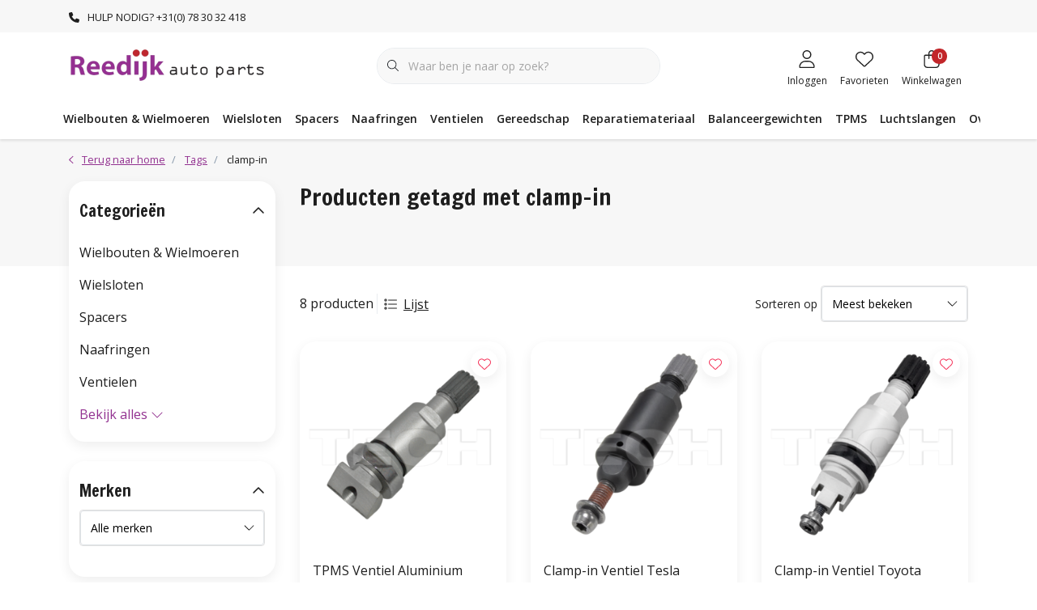

--- FILE ---
content_type: text/html;charset=utf-8
request_url: https://www.reedijkautoparts.nl/tags/clamp-in/
body_size: 55325
content:
<!DOCTYPE html>
<html lang="nl" data-theme='light'>
  <head>
        <meta charset="utf-8"/>
<!-- [START] 'blocks/head.rain' -->
<!--

  (c) 2008-2026 Lightspeed Netherlands B.V.
  http://www.lightspeedhq.com
  Generated: 29-01-2026 @ 09:00:40

-->
<link rel="canonical" href="https://www.reedijkautoparts.nl/tags/clamp-in/"/>
<link rel="alternate" href="https://www.reedijkautoparts.nl/index.rss" type="application/rss+xml" title="Nieuwe producten"/>
<meta name="robots" content="noodp,noydir"/>
<meta property="og:url" content="https://www.reedijkautoparts.nl/tags/clamp-in/?source=facebook"/>
<meta property="og:site_name" content="Reedijk Auto Parts"/>
<meta property="og:title" content="clamp-in"/>
<meta property="og:description" content="Reedijk Auto Parts. Officieel importeur Benelux van McGard® Automotive"/>
<!--[if lt IE 9]>
<script src="https://cdn.webshopapp.com/assets/html5shiv.js?2025-02-20"></script>
<![endif]-->
<!-- [END] 'blocks/head.rain' -->
    	<title>clamp-in - Reedijk Auto Parts</title>
  <meta name="description" content="Reedijk Auto Parts. Officieel importeur Benelux van McGard® Automotive" />
  <meta name="keywords" content="clamp-in, Reedijk Auto Parts. Officieel importeur Benelux van McGard® Automotive" />
	<meta http-equiv="X-UA-Compatible" content="IE=Edge">
  <meta name="viewport" content="width=device-width, initial-scale=1, shrink-to-fit=no">
	<meta name="theme-color" content="#923190">
	<meta name="msapplication-config" content="https://cdn.webshopapp.com/shops/350058/themes/182164/assets/browserconfig.xml?20260105103457">
	<meta name="google-site-verification" content="o17bhiwIJb4aQg5Q7Nn_ZQshyoSONJmGM7opj27OqEE" />
	<meta name="MobileOptimized" content="320">
	<meta name="HandheldFriendly" content="true">
  <meta property="og:title" content="clamp-in">
  <meta property="og:type" content="website"> 
  <meta property="og:site_name" content="Reedijk Auto Parts">
  <meta property="og:url" content="https://www.reedijkautoparts.nl/">
    <meta property="og:image" content="https://cdn.webshopapp.com/shops/350058/themes/182164/v/1919952/assets/logo.png?20230619150229">
  
			<link rel="preload" as="style" href="//fonts.googleapis.com/css?family=Francois%20One:300,400,600&amp;display=swap">
		<link rel="preload" as="style" href="//fonts.googleapis.com/css?family=Open%20Sans:300,400,600&amp;display=swap">
	<link rel="preconnect" href="https://fonts.googleapis.com">
	<link rel="preconnect" href="https://fonts.gstatic.com" crossorigin>
	<link rel="dns-prefetch" href="https://fonts.googleapis.com">
	<link rel="dns-prefetch" href="https://fonts.gstatic.com" crossorigin>

		<link href="//fonts.googleapis.com/css?family=Francois%20One:300,400,600&amp;display=swap" rel="stylesheet" media="all">
		<link href="//fonts.googleapis.com/css?family=Open%20Sans:300,400,600&amp;display=swap" rel="stylesheet" media="all">
	
	  	<link rel="preconnect" href="https://ajax.googleapis.com">	
	<link rel="preconnect" href="//kit.fontawesome.com" crossorigin>
 	<link rel="preconnect" href="https://cdn.webshopapp.com/">
	<link rel="preconnect" href="//assets.webshopapp.com/">
	<link rel="preconnect" href="//www.gstatic.com" crossorigin="anonymous">
  <link rel="dns-prefetch" href="https://ajax.googleapis.com">
	<link rel="dns-prefetch" href="//kit.fontawesome.com" crossorigin="anonymous">
	<link rel="dns-prefetch" href="https://cdn.webshopapp.com/">
	<link rel="dns-prefetch" href="https://assets.webshopapp.com">	
	<link rel="dns-prefetch" href="//www.gstatic.com" crossorigin="anonymous">
	<link rel="preload" as="script" href="https://cdn.webshopapp.com/shops/350058/themes/182164/assets/js-jquery-min.js?20260105103457">
	<link rel="preload" as="script" href="//cdn.webshopapp.com/shops/328021/files/396250402/script-min.js">
	<link rel="preload" as="script" href="//kit.fontawesome.com/6b345cc411.js" crossorigin="anonymous">
	<link rel="preload" as="style" href="https://cdn.webshopapp.com/shops/350058/themes/182164/assets/css-bootstrap-min.css?20260105103457" />
  <link rel="preload" as="style" href="https://cdn.webshopapp.com/shops/350058/themes/182164/assets/css-skeleton.css?20260105103457" />
	<link rel="preload" as="style" href="https://cdn.webshopapp.com/shops/350058/themes/182164/assets/css-swiper.css?20260105103457" />
	<link rel="preload" as="style" href="https://cdn.webshopapp.com/shops/350058/themes/182164/assets/css-theme.css?20260105103457" />
	<link rel="preload" as="style" href="https://cdn.webshopapp.com/shops/350058/themes/182164/assets/style.css?20260105103457" />
	<link rel="preload" as="script" href="https://cdn.webshopapp.com/shops/350058/themes/182164/assets/js-custom.js?20260105103457">
	<link rel="shortcut icon" type="image/x-icon" href="https://cdn.webshopapp.com/shops/350058/themes/182164/v/1920455/assets/favicon.ico?20230619150230">
	<link rel="apple-touch-icon" href="https://cdn.webshopapp.com/shops/350058/themes/182164/v/1920455/assets/favicon.ico?20230619150230">
	
	  <link rel="stylesheet" href="https://cdn.webshopapp.com/shops/350058/themes/182164/assets/css-bootstrap-min.css?20260105103457" media="all" />
	<script src="https://kit.fontawesome.com/6b345cc411.js" crossorigin="anonymous"></script>
	<link rel="stylesheet" href="https://cdn.webshopapp.com/shops/350058/themes/182164/assets/css-skeleton.css?20260105103457?290" media="all" />	<link rel="stylesheet" href="https://cdn.webshopapp.com/shops/350058/themes/182164/assets/css-swiper.css?20260105103457" media="all" />
	<link rel="stylesheet" href="https://cdn.webshopapp.com/shops/350058/themes/182164/assets/css-theme.css?20260105103457" media="all" />
	<link rel="stylesheet" href="https://cdn.webshopapp.com/shops/350058/themes/182164/assets/custom.css?20260105103457" media="all" />
			<script src="https://cdn.webshopapp.com/shops/350058/themes/182164/assets/js-jquery-min.js?20260105103457"></script>
		<script defer src="https://cdn.webshopapp.com/assets/gui.js?2025-02-20"></script>
	<script type="application/ld+json">
[
	  {
    "@context": "https://schema.org/",
    "@type": "Organization",
    "url": "https://www.reedijkautoparts.nl/",
    "name": "Reedijk Auto Parts",
    "legalName": "Reedijk Auto Parts",
    "description": "Reedijk Auto Parts. Officieel importeur Benelux van McGard® Automotive",
    "logo": "https://cdn.webshopapp.com/shops/350058/themes/182164/v/1919952/assets/logo.png?20230619150229",
    "image": "https://cdn.webshopapp.com/shops/350058/themes/182164/v/2008437/assets/headline-1-image.jpg?20230829145433",
    "contactPoint": {
      "@type": "ContactPoint",
      "contactType": "Customer service",
      "telephone": "+31(0) 78 30 32 418"
    },
    "address": {
      "@type": "PostalAddress",
      "streetAddress": "Prof. van &#039;t Hoffweg 15",
      "addressLocality": "Waalwijk",
      "postalCode": "5144 NS",
      "addressCountry": "Nederland"
    }
  }
  ,
  {
    "@context": "https://schema.org/",
    "@type": "BreadcrumbList",
    "itemListElement":
    [
      {
        "@type": "ListItem",
        "position": 1,
        "item": {
          "@id": "https://www.reedijkautoparts.nl/",
          "name": "Home"
        }
      },
            {
        "@type": "ListItem",
        "position": 2,
        "item":	{
          "@id": "https://www.reedijkautoparts.nl/tags/",
          "name": "Tags"
        }
      },            {
        "@type": "ListItem",
        "position": 3,
        "item":	{
          "@id": "https://www.reedijkautoparts.nl/tags/clamp-in/",
          "name": "clamp-in"
        }
      }          ]
  }
      	]
</script>

  </head>
  <body class="body my-0 layout-custom">
    <div id="wrapper" class="wrapper">
              <header id="header" class="header header-usps  header-other header-navbar-below pb-lg-0 pb-2 transistion">
    <div class="header-usp py-2">
  <div class="container">
    <div class="row align-items-center">
      <div class="col-lg-7 col-12">
                        <div id="swiper-header-usp" class="usp-inner swiper-container swiper-header-usp" data-swiper="1" data-slidesperview="3" data-spacebetween="0" data-speed="1500" data-breakpoints="{&quot;0&quot;:{&quot;slidesPerView&quot;:1},&quot;481&quot;:{&quot;slidesPerView&quot;:2},&quot;992&quot;:{&quot;slidesPerView&quot;:&quot;auto&quot;}}">
          <div class="swiper-wrapper">
          <div class="swiper-slide"><div class="usp text-truncate mr-4"><i class="fas fa-phone-alt fa-flip-horizontal"></i>HULP NODIG? +31(0) 78 30 32 418</div></div><div class="swiper-slide"><div class="usp text-truncate mr-4"></div></div><div class="swiper-slide"><div class="usp text-truncate mr-4"></div></div>          </div>
        </div>
              </div>
            <div class="col-lg-5 col-12 d-lg-block d-none">
        <ul class="nav align-items-center justify-content-end ml-lg-auto">
                                                </ul>
      </div>
          </div>
  </div>
</div>

    <div class="container text-truncate">
    <div class="row align-items-center">
            <div class="logo col-lg-4 order-lg-1 col-7 order-1 py-2">
                	<a href="https://www.reedijkautoparts.nl/" title="Reedijk Auto Parts">
	<img src="https://cdn.webshopapp.com/shops/350058/themes/182164/v/1919952/assets/logo.png?20230619150229" alt="Reedijk Auto Parts" width="245" height="45">
</a>

              </div>
                        <div class="col-lg-4 position-static my-lg-2 order-lg-2 order-4 d-flex align-items-center">
        <div class="mobile-navigation"><a href="javascript:;" title="Menu" data-target="#sidenav-menu" class="d-lg-none d-inline-block mr-3"><i class="fal fa-bars text-secondary"></i></a></div>
                <div id="search" class="w-100">
   <form action="https://www.reedijkautoparts.nl/search/" method="get" id="formSearch" class="d-flex align-items-center">
     <a href="javascript:;" title="close" onclick="closeEverything();return false;" class="menu-close icon icon-shape"><i class="far fa-close"></i></a>
     <div class="form-group flex-fill mb-0 border">
	<div class="input-group border-0 overflow-hidden">
    <div class="input-group-text border-0 rounded-0"><i class="fal fa-search text-dark"></i></div>    <input class="form-control form-control-alternative form-icon border-0" value="" placeholder="Waar ben je naar op zoek?" type="search" name="q" autocomplete="off">
  </div>
</div>

   </form>
  <div class="autocomplete">
         <div class="results shadow">
            <div class="container">
               <div class="row py-3">
                 <div class="col-lg-4 col-12 order-lg-1 order-1">
                     <div class="search-box">
                        <div class="title-box h4 mb-3">Ik ben op zoek naar</div>
                        <ul class="list-unstyled ism-results-list"></ul>
                     </div>
                  </div>
                  <div class="col-lg-8 col-12  order-lg-2 order-2">
                    <div class="title-box h4 mb-3">Zoekresultaten voor <b class="query">...</b></div>
                    <div class="products products-box products-livesearch clear"></div>
                    <div class="notfound">Geen producten gevonden...</div>
                    <a class="btn btn-secondary item-add-btn more clear" href="javascript:;" onclick="$('#formSearch').submit();">Bekijk alle resultaten</a>
                  </div>
               </div>
            </div>
         </div>
      </div>
</div>

              </div>
                  <div class="col-lg-4 justify-content-end col-5 position-static order-lg-4 order-3">
                <div id="header-items" class="navbar navbar-expand-lg p-0 position-static justify-content-end">
   <ul class="mobile-navigation justify-content-end order-lg-2 order-1 navbar-nav ml-lg-auto m-0">
      <li class="nav-item nav-account text-center mr-0">
                 					         <a href="https://www.reedijkautoparts.nl/account/" title="Inloggen" data-target="#sidenav-account" class="nav-link nav-link-icon"><i class="fal fa-lg fa-user"></i><small class="menu-text">Inloggen</small></a>
               </li>
            <li class="nav-item nav-favorites text-center mr-0">
         <a href="https://www.reedijkautoparts.nl/account/wishlist/" title="Favorieten" class="nav-link nav-link-icon"><i class="fal fa-lg fa-heart"></i><small class="menu-text">Favorieten</small></a>
      </li>
                        <li class="nav-item nav-cart mr-0 text-center">
         <a href="https://www.reedijkautoparts.nl/cart/" title="Winkelwagen" data-target="#sidenav-cart" class="nav-link nav-link-icon">
         <span class="badge badge-pill badge-secondary badge-header">0</span><i class="fal fa-lg fa-shopping-bag"></i><small class="menu-text">Winkelwagen</small>
         </a>
      </li>
   </ul>
</div>

      </div>
    </div>
  </div>
        <div class="navigation position-static col-12 order-4">
<div class="container position-relative">
  
	
<nav class="navbar navbar-3 navbar-expand-lg p-0 position-static text-truncate row">
  <div class="collapse navbar-collapse">
        				  <ul class="navbar-nav mr-0">
        <li class="nav-item mr-0">
      <a class="nav-link text-truncate" href="https://www.reedijkautoparts.nl/wielbouten-wielmoeren/">Wielbouten &amp; Wielmoeren</a>
            			<div class="subnav ism-dropdown shadow">
  <div class="container position-relative">
    <div class="row">
            <div class="col-lg-9">
        <div class="row">  
                                                              <ul class="subnav-col col-6 col-lg-4 col-xl-3 list-unstyled m-0">
                    <li class="subitem text-truncate">
            <a href="https://www.reedijkautoparts.nl/wielbouten-wielmoeren/wielbouten/" title="Wielbouten"><strong>Wielbouten</strong></a>
            <ul class="subnav-col list-unstyled m-0 mb-3">
                            <li class="subitem text-truncate"><a href="https://www.reedijkautoparts.nl/wielbouten-wielmoeren/wielbouten/12-x-125/" title="12 x 1,25">12 x 1,25</a></li>
                            <li class="subitem text-truncate"><a href="https://www.reedijkautoparts.nl/wielbouten-wielmoeren/wielbouten/12-x-150/" title="12 x 1,50">12 x 1,50</a></li>
                            <li class="subitem text-truncate"><a href="https://www.reedijkautoparts.nl/wielbouten-wielmoeren/wielbouten/12-x-175/" title="12 x 1,75">12 x 1,75</a></li>
                            <li class="subitem text-truncate"><a href="https://www.reedijkautoparts.nl/wielbouten-wielmoeren/wielbouten/14-x-125/" title="14 x 1,25">14 x 1,25</a></li>
                            <li class="subitem text-truncate"><a href="https://www.reedijkautoparts.nl/wielbouten-wielmoeren/wielbouten/14-x-150/" title="14 x 1,50">14 x 1,50</a></li>
                            <li class="subitem text-truncate"><a href="https://www.reedijkautoparts.nl/wielbouten-wielmoeren/wielbouten/15-x-125/" title="15 x 1,25">15 x 1,25</a></li>
                            <li class="subitem text-truncate"><a href="https://www.reedijkautoparts.nl/wielbouten-wielmoeren/wielbouten/16-x-150/" title="16 x 1,50">16 x 1,50</a></li>
                            <li class="subitem text-truncate"><a href="https://www.reedijkautoparts.nl/wielbouten-wielmoeren/wielbouten/schuifbouten/" title="Schuifbouten">Schuifbouten</a></li>
                          </ul>
          </li>
                    <li class="subitem text-truncate">
            <a href="https://www.reedijkautoparts.nl/wielbouten-wielmoeren/wielbouten-zwart/" title="Wielbouten Zwart"><strong>Wielbouten Zwart</strong></a>
            <ul class="subnav-col list-unstyled m-0 mb-3">
                            <li class="subitem text-truncate"><a href="https://www.reedijkautoparts.nl/wielbouten-wielmoeren/wielbouten-zwart/12-x-125/" title="12 x 1,25">12 x 1,25</a></li>
                            <li class="subitem text-truncate"><a href="https://www.reedijkautoparts.nl/wielbouten-wielmoeren/wielbouten-zwart/12-x-150/" title="12 x 1,50">12 x 1,50</a></li>
                            <li class="subitem text-truncate"><a href="https://www.reedijkautoparts.nl/wielbouten-wielmoeren/wielbouten-zwart/14-x-125/" title="14 x 1,25">14 x 1,25</a></li>
                            <li class="subitem text-truncate"><a href="https://www.reedijkautoparts.nl/wielbouten-wielmoeren/wielbouten-zwart/14-x-150/" title="14 x 1,50">14 x 1,50</a></li>
                            <li class="subitem text-truncate"><a href="https://www.reedijkautoparts.nl/wielbouten-wielmoeren/wielbouten-zwart/15-x-125/" title="15 x 1,25">15 x 1,25</a></li>
                            <li class="subitem text-truncate"><a href="https://www.reedijkautoparts.nl/wielbouten-wielmoeren/wielbouten-zwart/16-x-150/" title="16 x 1,50">16 x 1,50</a></li>
                          </ul>
          </li>
                  </ul>
                <ul class="subnav-col col-6 col-lg-4 col-xl-3 list-unstyled m-0">
                    <li class="subitem text-truncate">
            <a href="https://www.reedijkautoparts.nl/wielbouten-wielmoeren/wielmoeren/" title="Wielmoeren"><strong>Wielmoeren</strong></a>
            <ul class="subnav-col list-unstyled m-0 mb-3">
                            <li class="subitem text-truncate"><a href="https://www.reedijkautoparts.nl/wielbouten-wielmoeren/wielmoeren/12-x-125/" title="12 x 1,25">12 x 1,25</a></li>
                            <li class="subitem text-truncate"><a href="https://www.reedijkautoparts.nl/wielbouten-wielmoeren/wielmoeren/12-x-150/" title="12 x 1,50">12 x 1,50</a></li>
                            <li class="subitem text-truncate"><a href="https://www.reedijkautoparts.nl/wielbouten-wielmoeren/wielmoeren/14-x-150/" title="14 x 1,50">14 x 1,50</a></li>
                            <li class="subitem text-truncate"><a href="https://www.reedijkautoparts.nl/wielbouten-wielmoeren/wielmoeren/14-x-200/" title="14 x 2,00">14 x 2,00</a></li>
                            <li class="subitem text-truncate"><a href="https://www.reedijkautoparts.nl/wielbouten-wielmoeren/wielmoeren/16-x-150/" title="16 x 1,50">16 x 1,50</a></li>
                            <li class="subitem text-truncate"><a href="https://www.reedijkautoparts.nl/wielbouten-wielmoeren/wielmoeren/1-2-unf/" title="1/2 UNF">1/2 UNF</a></li>
                            <li class="subitem text-truncate"><a href="https://www.reedijkautoparts.nl/wielbouten-wielmoeren/wielmoeren/3-8-unf/" title="3/8 UNF">3/8 UNF</a></li>
                            <li class="subitem text-truncate"><a href="https://www.reedijkautoparts.nl/wielbouten-wielmoeren/wielmoeren/7-16-unf/" title="7/16 UNF">7/16 UNF</a></li>
                            <li class="subitem text-truncate"><a href="https://www.reedijkautoparts.nl/wielbouten-wielmoeren/wielmoeren/9-16-unf/" title="9/16 UNF">9/16 UNF</a></li>
                            <li class="subitem text-truncate"><a href="https://www.reedijkautoparts.nl/wielbouten-wielmoeren/wielmoeren/schuifmoeren/" title="Schuifmoeren">Schuifmoeren</a></li>
                            <li class="subitem text-truncate"><a href="https://www.reedijkautoparts.nl/wielbouten-wielmoeren/wielmoeren/spline/" title="Spline">Spline</a></li>
                          </ul>
          </li>
                    <li class="subitem text-truncate">
            <a href="https://www.reedijkautoparts.nl/wielbouten-wielmoeren/mcgard/" title="McGard"><strong>McGard</strong></a>
            <ul class="subnav-col list-unstyled m-0 mb-3">
                            <li class="subitem text-truncate"><a href="https://www.reedijkautoparts.nl/wielbouten-wielmoeren/mcgard/conisch-moeren/" title="Conisch moeren">Conisch moeren</a></li>
                            <li class="subitem text-truncate"><a href="https://www.reedijkautoparts.nl/wielbouten-wielmoeren/mcgard/shank-style-moeren/" title="Shank Style Moeren">Shank Style Moeren</a></li>
                            <li class="subitem text-truncate"><a href="https://www.reedijkautoparts.nl/wielbouten-wielmoeren/mcgard/spline-drive/" title="Spline Drive">Spline Drive</a></li>
                          </ul>
          </li>
                  </ul>
                <ul class="subnav-col col-6 col-lg-4 col-xl-3 list-unstyled m-0">
                    <li class="subitem text-truncate">
            <a href="https://www.reedijkautoparts.nl/wielbouten-wielmoeren/wielbout-wielmoer-kapjes/" title="Wielbout/wielmoer Kapjes"><strong>Wielbout/wielmoer Kapjes</strong></a>
            <ul class="subnav-col list-unstyled m-0 mb-3">
                          </ul>
          </li>
                    <li class="subitem text-truncate">
            <a href="https://www.reedijkautoparts.nl/wielbouten-wielmoeren/studs-tapeinden/" title="Studs / tapeinden"><strong>Studs / tapeinden</strong></a>
            <ul class="subnav-col list-unstyled m-0 mb-3">
                          </ul>
          </li>
                  </ul>
                      </div>
      </div>
                  <div class="subnav-col col-lg-3 col-6 justify-self-end list-unstyled ml-auto">
        <div class="title-box d-flex align-items-center justify-content-between mb-2">Topmerken<a href="https://www.reedijkautoparts.nl/brands/" title="Topmerken" class="btn-link small">Alle merken</a></div>
        <div class="content-box row no-gutters mb-3">
                    	                                                <div class="col-lg-4 col-12">
              <a href="https://www.reedijkautoparts.nl/brands/aok/" title="AOK" class="d-block m-1 brand-border">
                                			      <img src="https://cdn.webshopapp.com/shops/350058/files/432050489/103x47x1/aok.jpg" data-src="https://cdn.webshopapp.com/shops/350058/files/432050489/103x47x1/aok.jpg" loading="lazy" class="img-fluid border lazy" alt="Image" width="103" height="47" >
  
                              </a>
            </div>
                    	                                                <div class="col-lg-4 col-12">
              <a href="https://www.reedijkautoparts.nl/brands/bgs/" title="BGS" class="d-block m-1 brand-border">
                                			      <img src="https://cdn.webshopapp.com/shops/350058/files/432051124/103x47x1/bgs.jpg" data-src="https://cdn.webshopapp.com/shops/350058/files/432051124/103x47x1/bgs.jpg" loading="lazy" class="img-fluid border lazy" alt="Image" width="103" height="47" >
  
                              </a>
            </div>
                    	                                                <div class="col-lg-4 col-12">
              <a href="https://www.reedijkautoparts.nl/brands/ellis/" title="Ellis" class="d-block m-1 brand-border">
                                			      <img src="https://cdn.webshopapp.com/shops/350058/files/432051029/103x47x1/ellis.jpg" data-src="https://cdn.webshopapp.com/shops/350058/files/432051029/103x47x1/ellis.jpg" loading="lazy" class="img-fluid border lazy" alt="Image" width="103" height="47" >
  
                              </a>
            </div>
                    	                                                <div class="col-lg-4 col-12">
              <a href="https://www.reedijkautoparts.nl/brands/mcgard/" title="McGard" class="d-block m-1 brand-border">
                                			      <img src="https://cdn.webshopapp.com/shops/350058/files/432051260/103x47x1/mcgard.jpg" data-src="https://cdn.webshopapp.com/shops/350058/files/432051260/103x47x1/mcgard.jpg" loading="lazy" class="img-fluid border lazy" alt="Image" width="103" height="47" >
  
                              </a>
            </div>
                    	                                                <div class="col-lg-4 col-12">
              <a href="https://www.reedijkautoparts.nl/brands/proline/" title="Proline" class="d-block m-1 brand-border">
                                			      <img src="https://cdn.webshopapp.com/shops/350058/files/432050364/103x47x1/proline.jpg" data-src="https://cdn.webshopapp.com/shops/350058/files/432050364/103x47x1/proline.jpg" loading="lazy" class="img-fluid border lazy" alt="Image" width="103" height="47" >
  
                              </a>
            </div>
                    	                                                <div class="col-lg-4 col-12">
              <a href="https://www.reedijkautoparts.nl/brands/rap/" title="RAP" class="d-block m-1 brand-border">
                                			      <img src="https://cdn.webshopapp.com/shops/350058/files/432051251/103x47x1/rap.jpg" data-src="https://cdn.webshopapp.com/shops/350058/files/432051251/103x47x1/rap.jpg" loading="lazy" class="img-fluid border lazy" alt="Image" width="103" height="47" >
  
                              </a>
            </div>
                    	                                                <div class="col-lg-4 col-12">
              <a href="https://www.reedijkautoparts.nl/brands/rubbervulk/" title="Rubbervulk" class="d-block m-1 brand-border">
                                			      <img src="https://cdn.webshopapp.com/shops/350058/files/432050337/103x47x1/rubbervulk.jpg" data-src="https://cdn.webshopapp.com/shops/350058/files/432050337/103x47x1/rubbervulk.jpg" loading="lazy" class="img-fluid border lazy" alt="Image" width="103" height="47" >
  
                              </a>
            </div>
                    	                                                <div class="col-lg-4 col-12">
              <a href="https://www.reedijkautoparts.nl/brands/semfit/" title="Semfit" class="d-block m-1 brand-border">
                                			      <img src="https://cdn.webshopapp.com/shops/350058/files/433409381/103x47x1/semfit.jpg" data-src="https://cdn.webshopapp.com/shops/350058/files/433409381/103x47x1/semfit.jpg" loading="lazy" class="img-fluid border lazy" alt="Image" width="103" height="47" >
  
                              </a>
            </div>
                    	                                                <div class="col-lg-4 col-12">
              <a href="https://www.reedijkautoparts.nl/brands/tech/" title="TECH" class="d-block m-1 brand-border">
                                			      <img src="https://cdn.webshopapp.com/shops/350058/files/432050961/103x47x1/tech.jpg" data-src="https://cdn.webshopapp.com/shops/350058/files/432050961/103x47x1/tech.jpg" loading="lazy" class="img-fluid border lazy" alt="Image" width="103" height="47" >
  
                              </a>
            </div>
                  </div>
                <div class="title-box mb-2">Uitgelicht</div>
        <div class="content-box">
          <div class="banner transistion shadow mb-4">
            <div class="banner-image banner-image-1">
              <a href="https://b2cconfigurator.mcgard.de/en/configurator" title="Zoek hier het juiste slotset voor uw auto">
              			      <img src="https://cdn.webshopapp.com/shops/350058/themes/182164/v/2058118/assets/img-navbar-image.jpg?20231023160033" data-src="https://cdn.webshopapp.com/shops/350058/themes/182164/v/2058118/assets/img-navbar-image.jpg?20231023160033" loading="lazy" class="img-fluid lazy" alt="Zoek hier het juiste slotset voor uw auto" width="417" height="184" >
  
              </a>
            </div>
                        <div class="banner-content-box d-lg-flex align-items-center justify-content-between p-3 px-4 text-left">
              <div class="title-box h6 mb-lg-0 mb-2">Zoek hier het juiste slotset voor uw auto</div>
            </div>
                      </div>
        </div>
              </div>
          </div>
    <div class="button-box col-12 my-3 text-center">					
		  <a href="https://www.reedijkautoparts.nl/wielbouten-wielmoeren/" class="btn btn-gradient-secondary btn-icon  rounded-pill" title="Bekijk alle categorieën" >Bekijk alle categorieën</a>
</div>
  </div>
</div>

    </li>
            <li class="nav-item mr-0">
      <a class="nav-link text-truncate" href="https://www.reedijkautoparts.nl/wielsloten/">Wielsloten</a>
            			<div class="subnav ism-dropdown shadow">
  <div class="container position-relative">
    <div class="row">
            <div class="col-lg-9">
        <div class="row">  
                                                              <ul class="subnav-col col-6 col-lg-4 col-xl-3 list-unstyled m-0">
                    <li class="subitem text-truncate">
            <a href="https://www.reedijkautoparts.nl/wielsloten/mcgard/" title="McGard"><strong>McGard</strong></a>
            <ul class="subnav-col list-unstyled m-0 mb-3">
                            <li class="subitem text-truncate"><a href="https://www.reedijkautoparts.nl/wielsloten/mcgard/slotbouten/" title="Slotbouten">Slotbouten</a></li>
                            <li class="subitem text-truncate"><a href="https://www.reedijkautoparts.nl/wielsloten/mcgard/slotmoeren/" title="Slotmoeren">Slotmoeren</a></li>
                            <li class="subitem text-truncate"><a href="https://www.reedijkautoparts.nl/wielsloten/mcgard/slotmoeren-open/" title="Slotmoeren Open">Slotmoeren Open</a></li>
                            <li class="subitem text-truncate"><a href="https://www.reedijkautoparts.nl/wielsloten/mcgard/tuning-slotbouten/" title="Tuning Slotbouten">Tuning Slotbouten</a></li>
                            <li class="subitem text-truncate"><a href="https://www.reedijkautoparts.nl/wielsloten/mcgard/tuning-slotmoeren/" title="Tuning Slotmoeren">Tuning Slotmoeren</a></li>
                            <li class="subitem text-truncate"><a href="https://www.reedijkautoparts.nl/wielsloten/mcgard/schuif-pcd/" title="Schuif (PCD)">Schuif (PCD)</a></li>
                            <li class="subitem text-truncate"><a href="https://www.reedijkautoparts.nl/wielsloten/mcgard/installatiekits/" title="Installatiekits ">Installatiekits </a></li>
                          </ul>
          </li>
                  </ul>
                <ul class="subnav-col col-6 col-lg-4 col-xl-3 list-unstyled m-0">
                    <li class="subitem text-truncate">
            <a href="https://www.reedijkautoparts.nl/wielsloten/redlock/" title="Redlock"><strong>Redlock</strong></a>
            <ul class="subnav-col list-unstyled m-0 mb-3">
                            <li class="subitem text-truncate"><a href="https://www.reedijkautoparts.nl/wielsloten/redlock/slotbouten/" title="Slotbouten">Slotbouten</a></li>
                            <li class="subitem text-truncate"><a href="https://www.reedijkautoparts.nl/wielsloten/redlock/slotmoeren/" title="Slotmoeren">Slotmoeren</a></li>
                          </ul>
          </li>
                  </ul>
                <ul class="subnav-col col-6 col-lg-4 col-xl-3 list-unstyled m-0">
                    <li class="subitem text-truncate">
            <a href="https://www.reedijkautoparts.nl/wielsloten/loknox/" title="Loknox "><strong>Loknox </strong></a>
            <ul class="subnav-col list-unstyled m-0 mb-3">
                            <li class="subitem text-truncate"><a href="https://www.reedijkautoparts.nl/wielsloten/loknox/slotbouten/" title="Slotbouten">Slotbouten</a></li>
                            <li class="subitem text-truncate"><a href="https://www.reedijkautoparts.nl/wielsloten/loknox/slotmoeren/" title="Slotmoeren">Slotmoeren</a></li>
                          </ul>
          </li>
                  </ul>
                <ul class="subnav-col col-6 col-lg-4 col-xl-3 list-unstyled m-0">
                    <li class="subitem text-truncate">
            <a href="https://www.reedijkautoparts.nl/wielsloten/wielslot-demontage/" title="Wielslot Demontage "><strong>Wielslot Demontage </strong></a>
            <ul class="subnav-col list-unstyled m-0 mb-3">
                          </ul>
          </li>
                  </ul>
                <ul class="subnav-col col-6 col-lg-4 col-xl-3 list-unstyled m-0">
                    <li class="subitem text-truncate">
            <a href="https://www.reedijkautoparts.nl/wielsloten/ellis/" title="Ellis"><strong>Ellis</strong></a>
            <ul class="subnav-col list-unstyled m-0 mb-3">
                            <li class="subitem text-truncate"><a href="https://www.reedijkautoparts.nl/wielsloten/ellis/slotbouten/" title="Slotbouten">Slotbouten</a></li>
                            <li class="subitem text-truncate"><a href="https://www.reedijkautoparts.nl/wielsloten/ellis/slotmoeren/" title="Slotmoeren">Slotmoeren</a></li>
                          </ul>
          </li>
                  </ul>
                      </div>
      </div>
                  <div class="subnav-col col-lg-3 col-6 justify-self-end list-unstyled ml-auto">
        <div class="title-box d-flex align-items-center justify-content-between mb-2">Topmerken<a href="https://www.reedijkautoparts.nl/brands/" title="Topmerken" class="btn-link small">Alle merken</a></div>
        <div class="content-box row no-gutters mb-3">
                    	                                                <div class="col-lg-4 col-12">
              <a href="https://www.reedijkautoparts.nl/brands/aok/" title="AOK" class="d-block m-1 brand-border">
                                			      <img src="https://cdn.webshopapp.com/shops/350058/files/432050489/103x47x1/aok.jpg" data-src="https://cdn.webshopapp.com/shops/350058/files/432050489/103x47x1/aok.jpg" loading="lazy" class="img-fluid border lazy" alt="Image" width="103" height="47" >
  
                              </a>
            </div>
                    	                                                <div class="col-lg-4 col-12">
              <a href="https://www.reedijkautoparts.nl/brands/bgs/" title="BGS" class="d-block m-1 brand-border">
                                			      <img src="https://cdn.webshopapp.com/shops/350058/files/432051124/103x47x1/bgs.jpg" data-src="https://cdn.webshopapp.com/shops/350058/files/432051124/103x47x1/bgs.jpg" loading="lazy" class="img-fluid border lazy" alt="Image" width="103" height="47" >
  
                              </a>
            </div>
                    	                                                <div class="col-lg-4 col-12">
              <a href="https://www.reedijkautoparts.nl/brands/ellis/" title="Ellis" class="d-block m-1 brand-border">
                                			      <img src="https://cdn.webshopapp.com/shops/350058/files/432051029/103x47x1/ellis.jpg" data-src="https://cdn.webshopapp.com/shops/350058/files/432051029/103x47x1/ellis.jpg" loading="lazy" class="img-fluid border lazy" alt="Image" width="103" height="47" >
  
                              </a>
            </div>
                    	                                                <div class="col-lg-4 col-12">
              <a href="https://www.reedijkautoparts.nl/brands/mcgard/" title="McGard" class="d-block m-1 brand-border">
                                			      <img src="https://cdn.webshopapp.com/shops/350058/files/432051260/103x47x1/mcgard.jpg" data-src="https://cdn.webshopapp.com/shops/350058/files/432051260/103x47x1/mcgard.jpg" loading="lazy" class="img-fluid border lazy" alt="Image" width="103" height="47" >
  
                              </a>
            </div>
                    	                                                <div class="col-lg-4 col-12">
              <a href="https://www.reedijkautoparts.nl/brands/proline/" title="Proline" class="d-block m-1 brand-border">
                                			      <img src="https://cdn.webshopapp.com/shops/350058/files/432050364/103x47x1/proline.jpg" data-src="https://cdn.webshopapp.com/shops/350058/files/432050364/103x47x1/proline.jpg" loading="lazy" class="img-fluid border lazy" alt="Image" width="103" height="47" >
  
                              </a>
            </div>
                    	                                                <div class="col-lg-4 col-12">
              <a href="https://www.reedijkautoparts.nl/brands/rap/" title="RAP" class="d-block m-1 brand-border">
                                			      <img src="https://cdn.webshopapp.com/shops/350058/files/432051251/103x47x1/rap.jpg" data-src="https://cdn.webshopapp.com/shops/350058/files/432051251/103x47x1/rap.jpg" loading="lazy" class="img-fluid border lazy" alt="Image" width="103" height="47" >
  
                              </a>
            </div>
                    	                                                <div class="col-lg-4 col-12">
              <a href="https://www.reedijkautoparts.nl/brands/rubbervulk/" title="Rubbervulk" class="d-block m-1 brand-border">
                                			      <img src="https://cdn.webshopapp.com/shops/350058/files/432050337/103x47x1/rubbervulk.jpg" data-src="https://cdn.webshopapp.com/shops/350058/files/432050337/103x47x1/rubbervulk.jpg" loading="lazy" class="img-fluid border lazy" alt="Image" width="103" height="47" >
  
                              </a>
            </div>
                    	                                                <div class="col-lg-4 col-12">
              <a href="https://www.reedijkautoparts.nl/brands/semfit/" title="Semfit" class="d-block m-1 brand-border">
                                			      <img src="https://cdn.webshopapp.com/shops/350058/files/433409381/103x47x1/semfit.jpg" data-src="https://cdn.webshopapp.com/shops/350058/files/433409381/103x47x1/semfit.jpg" loading="lazy" class="img-fluid border lazy" alt="Image" width="103" height="47" >
  
                              </a>
            </div>
                    	                                                <div class="col-lg-4 col-12">
              <a href="https://www.reedijkautoparts.nl/brands/tech/" title="TECH" class="d-block m-1 brand-border">
                                			      <img src="https://cdn.webshopapp.com/shops/350058/files/432050961/103x47x1/tech.jpg" data-src="https://cdn.webshopapp.com/shops/350058/files/432050961/103x47x1/tech.jpg" loading="lazy" class="img-fluid border lazy" alt="Image" width="103" height="47" >
  
                              </a>
            </div>
                  </div>
                <div class="title-box mb-2">Uitgelicht</div>
        <div class="content-box">
          <div class="banner transistion shadow mb-4">
            <div class="banner-image banner-image-1">
              <a href="https://b2cconfigurator.mcgard.de/en/configurator" title="Zoek hier het juiste slotset voor uw auto">
              			      <img src="https://cdn.webshopapp.com/shops/350058/themes/182164/v/2058118/assets/img-navbar-image.jpg?20231023160033" data-src="https://cdn.webshopapp.com/shops/350058/themes/182164/v/2058118/assets/img-navbar-image.jpg?20231023160033" loading="lazy" class="img-fluid lazy" alt="Zoek hier het juiste slotset voor uw auto" width="417" height="184" >
  
              </a>
            </div>
                        <div class="banner-content-box d-lg-flex align-items-center justify-content-between p-3 px-4 text-left">
              <div class="title-box h6 mb-lg-0 mb-2">Zoek hier het juiste slotset voor uw auto</div>
            </div>
                      </div>
        </div>
              </div>
          </div>
    <div class="button-box col-12 my-3 text-center">					
		  <a href="https://www.reedijkautoparts.nl/wielsloten/" class="btn btn-gradient-secondary btn-icon  rounded-pill" title="Bekijk alle categorieën" >Bekijk alle categorieën</a>
</div>
  </div>
</div>

    </li>
            <li class="nav-item mr-0">
      <a class="nav-link text-truncate" href="https://www.reedijkautoparts.nl/spacers/">Spacers</a>
            			<div class="subnav ism-dropdown shadow">
  <div class="container position-relative">
    <div class="row">
            <div class="col-lg-9">
        <div class="row">  
                                                              <ul class="subnav-col col-6 col-lg-4 col-xl-3 list-unstyled m-0">
                    <li class="subitem text-truncate">
            <a href="https://www.reedijkautoparts.nl/spacers/dikte-3-mm/" title="Dikte 3 mm"><strong>Dikte 3 mm</strong></a>
            <ul class="subnav-col list-unstyled m-0 mb-3">
                            <li class="subitem text-truncate"><a href="https://www.reedijkautoparts.nl/spacers/dikte-3-mm/4-x-100/" title="4 x 100">4 x 100</a></li>
                            <li class="subitem text-truncate"><a href="https://www.reedijkautoparts.nl/spacers/dikte-3-mm/4-x-108/" title="4 x 108">4 x 108</a></li>
                            <li class="subitem text-truncate"><a href="https://www.reedijkautoparts.nl/spacers/dikte-3-mm/5-x-100/" title="5 x 100">5 x 100</a></li>
                            <li class="subitem text-truncate"><a href="https://www.reedijkautoparts.nl/spacers/dikte-3-mm/5-x-108/" title="5 x 108">5 x 108</a></li>
                            <li class="subitem text-truncate"><a href="https://www.reedijkautoparts.nl/spacers/dikte-3-mm/5-x-112/" title="5 x 112">5 x 112</a></li>
                            <li class="subitem text-truncate"><a href="https://www.reedijkautoparts.nl/spacers/dikte-3-mm/5-x-120/" title="5 x 120">5 x 120</a></li>
                          </ul>
          </li>
                    <li class="subitem text-truncate">
            <a href="https://www.reedijkautoparts.nl/spacers/dikte-5-mm/" title="Dikte 5 mm"><strong>Dikte 5 mm</strong></a>
            <ul class="subnav-col list-unstyled m-0 mb-3">
                            <li class="subitem text-truncate"><a href="https://www.reedijkautoparts.nl/spacers/dikte-5-mm/4-x-98/" title="4 x 98">4 x 98</a></li>
                            <li class="subitem text-truncate"><a href="https://www.reedijkautoparts.nl/spacers/dikte-5-mm/4-x-100/" title="4 x 100">4 x 100</a></li>
                            <li class="subitem text-truncate"><a href="https://www.reedijkautoparts.nl/spacers/dikte-5-mm/4-x-108/" title="4 x 108">4 x 108</a></li>
                            <li class="subitem text-truncate"><a href="https://www.reedijkautoparts.nl/spacers/dikte-5-mm/4-x-1143/" title="4 x 114,3">4 x 114,3</a></li>
                            <li class="subitem text-truncate"><a href="https://www.reedijkautoparts.nl/spacers/dikte-5-mm/5-x-98/" title="5 x 98">5 x 98</a></li>
                            <li class="subitem text-truncate"><a href="https://www.reedijkautoparts.nl/spacers/dikte-5-mm/5-x-100/" title="5 x 100">5 x 100</a></li>
                            <li class="subitem text-truncate"><a href="https://www.reedijkautoparts.nl/spacers/dikte-5-mm/5-x-108/" title="5 x 108">5 x 108</a></li>
                            <li class="subitem text-truncate"><a href="https://www.reedijkautoparts.nl/spacers/dikte-5-mm/5-x-110/" title="5 x 110">5 x 110</a></li>
                            <li class="subitem text-truncate"><a href="https://www.reedijkautoparts.nl/spacers/dikte-5-mm/5-x-112/" title="5 x 112">5 x 112</a></li>
                            <li class="subitem text-truncate"><a href="https://www.reedijkautoparts.nl/spacers/dikte-5-mm/5-x-120/" title="5 x 120">5 x 120</a></li>
                          </ul>
          </li>
                    <li class="subitem text-truncate">
            <a href="https://www.reedijkautoparts.nl/spacers/dikte-8-mm/" title="Dikte 8 mm"><strong>Dikte 8 mm</strong></a>
            <ul class="subnav-col list-unstyled m-0 mb-3">
                            <li class="subitem text-truncate"><a href="https://www.reedijkautoparts.nl/spacers/dikte-8-mm/5-x-100/" title="5 x 100">5 x 100</a></li>
                            <li class="subitem text-truncate"><a href="https://www.reedijkautoparts.nl/spacers/dikte-8-mm/5-x-112/" title="5 x 112">5 x 112</a></li>
                          </ul>
          </li>
                  </ul>
                <ul class="subnav-col col-6 col-lg-4 col-xl-3 list-unstyled m-0">
                    <li class="subitem text-truncate">
            <a href="https://www.reedijkautoparts.nl/spacers/dikte-10-mm/" title="Dikte 10 mm"><strong>Dikte 10 mm</strong></a>
            <ul class="subnav-col list-unstyled m-0 mb-3">
                            <li class="subitem text-truncate"><a href="https://www.reedijkautoparts.nl/spacers/dikte-10-mm/4-x-100/" title="4 x 100">4 x 100</a></li>
                            <li class="subitem text-truncate"><a href="https://www.reedijkautoparts.nl/spacers/dikte-10-mm/4-x-108/" title="4 x 108">4 x 108</a></li>
                            <li class="subitem text-truncate"><a href="https://www.reedijkautoparts.nl/spacers/dikte-10-mm/5-x-100/" title="5 x 100">5 x 100</a></li>
                            <li class="subitem text-truncate"><a href="https://www.reedijkautoparts.nl/spacers/dikte-10-mm/5-x-108/" title="5 x 108">5 x 108</a></li>
                            <li class="subitem text-truncate"><a href="https://www.reedijkautoparts.nl/spacers/dikte-10-mm/5-x-110/" title="5 x 110">5 x 110</a></li>
                            <li class="subitem text-truncate"><a href="https://www.reedijkautoparts.nl/spacers/dikte-10-mm/5-x-112/" title="5 x 112">5 x 112</a></li>
                            <li class="subitem text-truncate"><a href="https://www.reedijkautoparts.nl/spacers/dikte-10-mm/5-x-120/" title="5 x 120">5 x 120</a></li>
                            <li class="subitem text-truncate"><a href="https://www.reedijkautoparts.nl/spacers/dikte-10-mm/5-x-130/" title="5 x 130">5 x 130</a></li>
                          </ul>
          </li>
                    <li class="subitem text-truncate">
            <a href="https://www.reedijkautoparts.nl/spacers/dikte-12-mm/" title="Dikte 12 mm"><strong>Dikte 12 mm</strong></a>
            <ul class="subnav-col list-unstyled m-0 mb-3">
                            <li class="subitem text-truncate"><a href="https://www.reedijkautoparts.nl/spacers/dikte-12-mm/4-x-100/" title="4 x 100">4 x 100</a></li>
                            <li class="subitem text-truncate"><a href="https://www.reedijkautoparts.nl/spacers/dikte-12-mm/5-x-100/" title="5 x 100">5 x 100</a></li>
                            <li class="subitem text-truncate"><a href="https://www.reedijkautoparts.nl/spacers/dikte-12-mm/5-x-112/" title="5 x 112">5 x 112</a></li>
                            <li class="subitem text-truncate"><a href="https://www.reedijkautoparts.nl/spacers/dikte-12-mm/5-x-120/" title="5 x 120">5 x 120</a></li>
                          </ul>
          </li>
                    <li class="subitem text-truncate">
            <a href="https://www.reedijkautoparts.nl/spacers/dikte-13-mm/" title="Dikte 13 mm"><strong>Dikte 13 mm</strong></a>
            <ul class="subnav-col list-unstyled m-0 mb-3">
                          </ul>
          </li>
                  </ul>
                <ul class="subnav-col col-6 col-lg-4 col-xl-3 list-unstyled m-0">
                    <li class="subitem text-truncate">
            <a href="https://www.reedijkautoparts.nl/spacers/dikte-15-mm/" title="Dikte 15 mm"><strong>Dikte 15 mm</strong></a>
            <ul class="subnav-col list-unstyled m-0 mb-3">
                            <li class="subitem text-truncate"><a href="https://www.reedijkautoparts.nl/spacers/dikte-15-mm/4-x-100/" title="4 x 100">4 x 100</a></li>
                            <li class="subitem text-truncate"><a href="https://www.reedijkautoparts.nl/spacers/dikte-15-mm/4-x-108/" title="4 x 108">4 x 108</a></li>
                            <li class="subitem text-truncate"><a href="https://www.reedijkautoparts.nl/spacers/dikte-15-mm/5-x-100/" title="5 x 100">5 x 100</a></li>
                            <li class="subitem text-truncate"><a href="https://www.reedijkautoparts.nl/spacers/dikte-15-mm/5-x-108/" title="5 x 108">5 x 108</a></li>
                            <li class="subitem text-truncate"><a href="https://www.reedijkautoparts.nl/spacers/dikte-15-mm/5-x-112/" title="5 x 112">5 x 112</a></li>
                            <li class="subitem text-truncate"><a href="https://www.reedijkautoparts.nl/spacers/dikte-15-mm/5-x-120/" title="5 x 120">5 x 120</a></li>
                            <li class="subitem text-truncate"><a href="https://www.reedijkautoparts.nl/spacers/dikte-15-mm/5-x-130/" title="5 x 130">5 x 130</a></li>
                          </ul>
          </li>
                    <li class="subitem text-truncate">
            <a href="https://www.reedijkautoparts.nl/spacers/dikte-20-mm/" title="Dikte 20 mm"><strong>Dikte 20 mm</strong></a>
            <ul class="subnav-col list-unstyled m-0 mb-3">
                            <li class="subitem text-truncate"><a href="https://www.reedijkautoparts.nl/spacers/dikte-20-mm/4-x-100/" title="4 x 100">4 x 100</a></li>
                            <li class="subitem text-truncate"><a href="https://www.reedijkautoparts.nl/spacers/dikte-20-mm/4-x-108/" title="4 x 108">4 x 108</a></li>
                            <li class="subitem text-truncate"><a href="https://www.reedijkautoparts.nl/spacers/dikte-20-mm/5-x-100/" title="5 x 100">5 x 100</a></li>
                            <li class="subitem text-truncate"><a href="https://www.reedijkautoparts.nl/spacers/dikte-20-mm/5-x-108/" title="5 x 108">5 x 108</a></li>
                            <li class="subitem text-truncate"><a href="https://www.reedijkautoparts.nl/spacers/dikte-20-mm/5-x-110/" title="5 x 110">5 x 110</a></li>
                            <li class="subitem text-truncate"><a href="https://www.reedijkautoparts.nl/spacers/dikte-20-mm/5-x-112/" title="5 x 112">5 x 112</a></li>
                            <li class="subitem text-truncate"><a href="https://www.reedijkautoparts.nl/spacers/dikte-20-mm/5-x-120/" title="5 x 120">5 x 120</a></li>
                            <li class="subitem text-truncate"><a href="https://www.reedijkautoparts.nl/spacers/dikte-20-mm/5-x-130/" title="5 x 130">5 x 130</a></li>
                          </ul>
          </li>
                    <li class="subitem text-truncate">
            <a href="https://www.reedijkautoparts.nl/spacers/dikte-25-mm/" title="Dikte 25 mm"><strong>Dikte 25 mm</strong></a>
            <ul class="subnav-col list-unstyled m-0 mb-3">
                            <li class="subitem text-truncate"><a href="https://www.reedijkautoparts.nl/spacers/dikte-25-mm/5-x-112/" title="5 x 112">5 x 112</a></li>
                            <li class="subitem text-truncate"><a href="https://www.reedijkautoparts.nl/spacers/dikte-25-mm/5-x-120/" title="5 x 120">5 x 120</a></li>
                          </ul>
          </li>
                  </ul>
                <ul class="subnav-col col-6 col-lg-4 col-xl-3 list-unstyled m-0">
                    <li class="subitem text-truncate">
            <a href="https://www.reedijkautoparts.nl/spacers/dikte-30mm/" title="Dikte 30mm"><strong>Dikte 30mm</strong></a>
            <ul class="subnav-col list-unstyled m-0 mb-3">
                          </ul>
          </li>
                    <li class="subitem text-truncate">
            <a href="https://www.reedijkautoparts.nl/spacers/dikte-40-mm/" title="Dikte 40 mm"><strong>Dikte 40 mm</strong></a>
            <ul class="subnav-col list-unstyled m-0 mb-3">
                          </ul>
          </li>
                    <li class="subitem text-truncate">
            <a href="https://www.reedijkautoparts.nl/spacers/dikte-45-mm/" title="Dikte 45 mm"><strong>Dikte 45 mm</strong></a>
            <ul class="subnav-col list-unstyled m-0 mb-3">
                          </ul>
          </li>
                  </ul>
                      </div>
      </div>
                  <div class="subnav-col col-lg-3 col-6 justify-self-end list-unstyled ml-auto">
        <div class="title-box d-flex align-items-center justify-content-between mb-2">Topmerken<a href="https://www.reedijkautoparts.nl/brands/" title="Topmerken" class="btn-link small">Alle merken</a></div>
        <div class="content-box row no-gutters mb-3">
                    	                                                <div class="col-lg-4 col-12">
              <a href="https://www.reedijkautoparts.nl/brands/aok/" title="AOK" class="d-block m-1 brand-border">
                                			      <img src="https://cdn.webshopapp.com/shops/350058/files/432050489/103x47x1/aok.jpg" data-src="https://cdn.webshopapp.com/shops/350058/files/432050489/103x47x1/aok.jpg" loading="lazy" class="img-fluid border lazy" alt="Image" width="103" height="47" >
  
                              </a>
            </div>
                    	                                                <div class="col-lg-4 col-12">
              <a href="https://www.reedijkautoparts.nl/brands/bgs/" title="BGS" class="d-block m-1 brand-border">
                                			      <img src="https://cdn.webshopapp.com/shops/350058/files/432051124/103x47x1/bgs.jpg" data-src="https://cdn.webshopapp.com/shops/350058/files/432051124/103x47x1/bgs.jpg" loading="lazy" class="img-fluid border lazy" alt="Image" width="103" height="47" >
  
                              </a>
            </div>
                    	                                                <div class="col-lg-4 col-12">
              <a href="https://www.reedijkautoparts.nl/brands/ellis/" title="Ellis" class="d-block m-1 brand-border">
                                			      <img src="https://cdn.webshopapp.com/shops/350058/files/432051029/103x47x1/ellis.jpg" data-src="https://cdn.webshopapp.com/shops/350058/files/432051029/103x47x1/ellis.jpg" loading="lazy" class="img-fluid border lazy" alt="Image" width="103" height="47" >
  
                              </a>
            </div>
                    	                                                <div class="col-lg-4 col-12">
              <a href="https://www.reedijkautoparts.nl/brands/mcgard/" title="McGard" class="d-block m-1 brand-border">
                                			      <img src="https://cdn.webshopapp.com/shops/350058/files/432051260/103x47x1/mcgard.jpg" data-src="https://cdn.webshopapp.com/shops/350058/files/432051260/103x47x1/mcgard.jpg" loading="lazy" class="img-fluid border lazy" alt="Image" width="103" height="47" >
  
                              </a>
            </div>
                    	                                                <div class="col-lg-4 col-12">
              <a href="https://www.reedijkautoparts.nl/brands/proline/" title="Proline" class="d-block m-1 brand-border">
                                			      <img src="https://cdn.webshopapp.com/shops/350058/files/432050364/103x47x1/proline.jpg" data-src="https://cdn.webshopapp.com/shops/350058/files/432050364/103x47x1/proline.jpg" loading="lazy" class="img-fluid border lazy" alt="Image" width="103" height="47" >
  
                              </a>
            </div>
                    	                                                <div class="col-lg-4 col-12">
              <a href="https://www.reedijkautoparts.nl/brands/rap/" title="RAP" class="d-block m-1 brand-border">
                                			      <img src="https://cdn.webshopapp.com/shops/350058/files/432051251/103x47x1/rap.jpg" data-src="https://cdn.webshopapp.com/shops/350058/files/432051251/103x47x1/rap.jpg" loading="lazy" class="img-fluid border lazy" alt="Image" width="103" height="47" >
  
                              </a>
            </div>
                    	                                                <div class="col-lg-4 col-12">
              <a href="https://www.reedijkautoparts.nl/brands/rubbervulk/" title="Rubbervulk" class="d-block m-1 brand-border">
                                			      <img src="https://cdn.webshopapp.com/shops/350058/files/432050337/103x47x1/rubbervulk.jpg" data-src="https://cdn.webshopapp.com/shops/350058/files/432050337/103x47x1/rubbervulk.jpg" loading="lazy" class="img-fluid border lazy" alt="Image" width="103" height="47" >
  
                              </a>
            </div>
                    	                                                <div class="col-lg-4 col-12">
              <a href="https://www.reedijkautoparts.nl/brands/semfit/" title="Semfit" class="d-block m-1 brand-border">
                                			      <img src="https://cdn.webshopapp.com/shops/350058/files/433409381/103x47x1/semfit.jpg" data-src="https://cdn.webshopapp.com/shops/350058/files/433409381/103x47x1/semfit.jpg" loading="lazy" class="img-fluid border lazy" alt="Image" width="103" height="47" >
  
                              </a>
            </div>
                    	                                                <div class="col-lg-4 col-12">
              <a href="https://www.reedijkautoparts.nl/brands/tech/" title="TECH" class="d-block m-1 brand-border">
                                			      <img src="https://cdn.webshopapp.com/shops/350058/files/432050961/103x47x1/tech.jpg" data-src="https://cdn.webshopapp.com/shops/350058/files/432050961/103x47x1/tech.jpg" loading="lazy" class="img-fluid border lazy" alt="Image" width="103" height="47" >
  
                              </a>
            </div>
                  </div>
                <div class="title-box mb-2">Uitgelicht</div>
        <div class="content-box">
          <div class="banner transistion shadow mb-4">
            <div class="banner-image banner-image-1">
              <a href="https://b2cconfigurator.mcgard.de/en/configurator" title="Zoek hier het juiste slotset voor uw auto">
              			      <img src="https://cdn.webshopapp.com/shops/350058/themes/182164/v/2058118/assets/img-navbar-image.jpg?20231023160033" data-src="https://cdn.webshopapp.com/shops/350058/themes/182164/v/2058118/assets/img-navbar-image.jpg?20231023160033" loading="lazy" class="img-fluid lazy" alt="Zoek hier het juiste slotset voor uw auto" width="417" height="184" >
  
              </a>
            </div>
                        <div class="banner-content-box d-lg-flex align-items-center justify-content-between p-3 px-4 text-left">
              <div class="title-box h6 mb-lg-0 mb-2">Zoek hier het juiste slotset voor uw auto</div>
            </div>
                      </div>
        </div>
              </div>
          </div>
    <div class="button-box col-12 my-3 text-center">					
		  <a href="https://www.reedijkautoparts.nl/spacers/" class="btn btn-gradient-secondary btn-icon  rounded-pill" title="Bekijk alle categorieën" >Bekijk alle categorieën</a>
</div>
  </div>
</div>

    </li>
            <li class="nav-item mr-0">
      <a class="nav-link text-truncate" href="https://www.reedijkautoparts.nl/naafringen-12113026/">Naafringen</a>
            			<div class="subnav ism-dropdown shadow">
  <div class="container position-relative">
    <div class="row">
            <div class="col-lg-9">
        <div class="row">  
                                                              <ul class="subnav-col col-6 col-lg-4 col-xl-3 list-unstyled m-0">
                    <li class="subitem text-truncate">
            <a href="https://www.reedijkautoparts.nl/naafringen-12113026/buitenmaat-561-t-m-633/" title="Buitenmaat 56,1 t/m 63,3"><strong>Buitenmaat 56,1 t/m 63,3</strong></a>
            <ul class="subnav-col list-unstyled m-0 mb-3">
                            <li class="subitem text-truncate"><a href="https://www.reedijkautoparts.nl/naafringen-12113026/buitenmaat-561-t-m-633/561/" title="56,1">56,1</a></li>
                            <li class="subitem text-truncate"><a href="https://www.reedijkautoparts.nl/naafringen-12113026/buitenmaat-561-t-m-633/566/" title="56,6">56,6</a></li>
                            <li class="subitem text-truncate"><a href="https://www.reedijkautoparts.nl/naafringen-12113026/buitenmaat-561-t-m-633/571/" title="57,1">57,1</a></li>
                            <li class="subitem text-truncate"><a href="https://www.reedijkautoparts.nl/naafringen-12113026/buitenmaat-561-t-m-633/581/" title="58,1">58,1</a></li>
                            <li class="subitem text-truncate"><a href="https://www.reedijkautoparts.nl/naafringen-12113026/buitenmaat-561-t-m-633/601/" title="60,1">60,1</a></li>
                            <li class="subitem text-truncate"><a href="https://www.reedijkautoparts.nl/naafringen-12113026/buitenmaat-561-t-m-633/633/" title="63,3">63,3</a></li>
                            <li class="subitem text-truncate"><a href="https://www.reedijkautoparts.nl/naafringen-12113026/buitenmaat-561-t-m-633/634/" title="63,4">63,4</a></li>
                          </ul>
          </li>
                    <li class="subitem text-truncate">
            <a href="https://www.reedijkautoparts.nl/naafringen-12113026/buitenmaat-640-t-m-691/" title="Buitenmaat 64,0 t/m 69,1"><strong>Buitenmaat 64,0 t/m 69,1</strong></a>
            <ul class="subnav-col list-unstyled m-0 mb-3">
                            <li class="subitem text-truncate"><a href="https://www.reedijkautoparts.nl/naafringen-12113026/buitenmaat-640-t-m-691/640/" title="64,0">64,0</a></li>
                            <li class="subitem text-truncate"><a href="https://www.reedijkautoparts.nl/naafringen-12113026/buitenmaat-640-t-m-691/651/" title="65,1">65,1</a></li>
                            <li class="subitem text-truncate"><a href="https://www.reedijkautoparts.nl/naafringen-12113026/buitenmaat-640-t-m-691/661/" title="66,1">66,1</a></li>
                            <li class="subitem text-truncate"><a href="https://www.reedijkautoparts.nl/naafringen-12113026/buitenmaat-640-t-m-691/6645/" title="66,45">66,45</a></li>
                            <li class="subitem text-truncate"><a href="https://www.reedijkautoparts.nl/naafringen-12113026/buitenmaat-640-t-m-691/666/" title="66,6">66,6</a></li>
                            <li class="subitem text-truncate"><a href="https://www.reedijkautoparts.nl/naafringen-12113026/buitenmaat-640-t-m-691/670/" title="67,0">67,0</a></li>
                            <li class="subitem text-truncate"><a href="https://www.reedijkautoparts.nl/naafringen-12113026/buitenmaat-640-t-m-691/671/" title="67,1">67,1</a></li>
                            <li class="subitem text-truncate"><a href="https://www.reedijkautoparts.nl/naafringen-12113026/buitenmaat-640-t-m-691/691/" title="69,1">69,1</a></li>
                          </ul>
          </li>
                  </ul>
                <ul class="subnav-col col-6 col-lg-4 col-xl-3 list-unstyled m-0">
                    <li class="subitem text-truncate">
            <a href="https://www.reedijkautoparts.nl/naafringen-12113026/buitenmaat-700-t-m-726/" title="Buitenmaat 70,0 t/m 72,6"><strong>Buitenmaat 70,0 t/m 72,6</strong></a>
            <ul class="subnav-col list-unstyled m-0 mb-3">
                            <li class="subitem text-truncate"><a href="https://www.reedijkautoparts.nl/naafringen-12113026/buitenmaat-700-t-m-726/700/" title="70,0">70,0</a></li>
                            <li class="subitem text-truncate"><a href="https://www.reedijkautoparts.nl/naafringen-12113026/buitenmaat-700-t-m-726/701/" title="70,1">70,1</a></li>
                            <li class="subitem text-truncate"><a href="https://www.reedijkautoparts.nl/naafringen-12113026/buitenmaat-700-t-m-726/704/" title="70,4">70,4</a></li>
                            <li class="subitem text-truncate"><a href="https://www.reedijkautoparts.nl/naafringen-12113026/buitenmaat-700-t-m-726/705/" title="70,5">70,5</a></li>
                            <li class="subitem text-truncate"><a href="https://www.reedijkautoparts.nl/naafringen-12113026/buitenmaat-700-t-m-726/716/" title="71,6">71,6</a></li>
                            <li class="subitem text-truncate"><a href="https://www.reedijkautoparts.nl/naafringen-12113026/buitenmaat-700-t-m-726/720/" title="72,0">72,0</a></li>
                            <li class="subitem text-truncate"><a href="https://www.reedijkautoparts.nl/naafringen-12113026/buitenmaat-700-t-m-726/722/" title="72,2">72,2</a></li>
                            <li class="subitem text-truncate"><a href="https://www.reedijkautoparts.nl/naafringen-12113026/buitenmaat-700-t-m-726/725/" title="72,5">72,5</a></li>
                            <li class="subitem text-truncate"><a href="https://www.reedijkautoparts.nl/naafringen-12113026/buitenmaat-700-t-m-726/726/" title="72,6">72,6</a></li>
                          </ul>
          </li>
                    <li class="subitem text-truncate">
            <a href="https://www.reedijkautoparts.nl/naafringen-12113026/buitenmaat-730-t-m-780/" title="Buitenmaat 73,0  t/m 78,0"><strong>Buitenmaat 73,0  t/m 78,0</strong></a>
            <ul class="subnav-col list-unstyled m-0 mb-3">
                            <li class="subitem text-truncate"><a href="https://www.reedijkautoparts.nl/naafringen-12113026/buitenmaat-730-t-m-780/730/" title="73,0">73,0</a></li>
                            <li class="subitem text-truncate"><a href="https://www.reedijkautoparts.nl/naafringen-12113026/buitenmaat-730-t-m-780/731/" title="73,1">73,1</a></li>
                            <li class="subitem text-truncate"><a href="https://www.reedijkautoparts.nl/naafringen-12113026/buitenmaat-730-t-m-780/741/" title="74,1">74,1</a></li>
                            <li class="subitem text-truncate"><a href="https://www.reedijkautoparts.nl/naafringen-12113026/buitenmaat-730-t-m-780/750/" title="75,0">75,0</a></li>
                            <li class="subitem text-truncate"><a href="https://www.reedijkautoparts.nl/naafringen-12113026/buitenmaat-730-t-m-780/760/" title="76,0">76,0</a></li>
                            <li class="subitem text-truncate"><a href="https://www.reedijkautoparts.nl/naafringen-12113026/buitenmaat-730-t-m-780/761/" title="76,1">76,1</a></li>
                            <li class="subitem text-truncate"><a href="https://www.reedijkautoparts.nl/naafringen-12113026/buitenmaat-730-t-m-780/769/" title="76,9">76,9</a></li>
                            <li class="subitem text-truncate"><a href="https://www.reedijkautoparts.nl/naafringen-12113026/buitenmaat-730-t-m-780/780/" title="78,0">78,0</a></li>
                          </ul>
          </li>
                  </ul>
                <ul class="subnav-col col-6 col-lg-4 col-xl-3 list-unstyled m-0">
                    <li class="subitem text-truncate">
            <a href="https://www.reedijkautoparts.nl/naafringen-12113026/buitenmaat-781-t-m-837/" title="Buitenmaat 78,1 t/m 83,7"><strong>Buitenmaat 78,1 t/m 83,7</strong></a>
            <ul class="subnav-col list-unstyled m-0 mb-3">
                            <li class="subitem text-truncate"><a href="https://www.reedijkautoparts.nl/naafringen-12113026/buitenmaat-781-t-m-837/781/" title="78,1">78,1</a></li>
                            <li class="subitem text-truncate"><a href="https://www.reedijkautoparts.nl/naafringen-12113026/buitenmaat-781-t-m-837/795/" title="79,5">79,5</a></li>
                            <li class="subitem text-truncate"><a href="https://www.reedijkautoparts.nl/naafringen-12113026/buitenmaat-781-t-m-837/801/" title="80,1">80,1</a></li>
                            <li class="subitem text-truncate"><a href="https://www.reedijkautoparts.nl/naafringen-12113026/buitenmaat-781-t-m-837/815/" title="81,5">81,5</a></li>
                            <li class="subitem text-truncate"><a href="https://www.reedijkautoparts.nl/naafringen-12113026/buitenmaat-781-t-m-837/820/" title="82,0">82,0</a></li>
                            <li class="subitem text-truncate"><a href="https://www.reedijkautoparts.nl/naafringen-12113026/buitenmaat-781-t-m-837/821/" title="82,1">82,1</a></li>
                            <li class="subitem text-truncate"><a href="https://www.reedijkautoparts.nl/naafringen-12113026/buitenmaat-781-t-m-837/828/" title="82,8">82,8</a></li>
                            <li class="subitem text-truncate"><a href="https://www.reedijkautoparts.nl/naafringen-12113026/buitenmaat-781-t-m-837/830/" title="83,0">83,0</a></li>
                            <li class="subitem text-truncate"><a href="https://www.reedijkautoparts.nl/naafringen-12113026/buitenmaat-781-t-m-837/837/" title="83,7">83,7</a></li>
                          </ul>
          </li>
                    <li class="subitem text-truncate">
            <a href="https://www.reedijkautoparts.nl/naafringen-12113026/buitenmaat-841-t-m-1120/" title="Buitenmaat 84,1 t/m 112,0"><strong>Buitenmaat 84,1 t/m 112,0</strong></a>
            <ul class="subnav-col list-unstyled m-0 mb-3">
                            <li class="subitem text-truncate"><a href="https://www.reedijkautoparts.nl/naafringen-12113026/buitenmaat-841-t-m-1120/841/" title="84,1">84,1</a></li>
                            <li class="subitem text-truncate"><a href="https://www.reedijkautoparts.nl/naafringen-12113026/buitenmaat-841-t-m-1120/870/" title="87,0">87,0</a></li>
                            <li class="subitem text-truncate"><a href="https://www.reedijkautoparts.nl/naafringen-12113026/buitenmaat-841-t-m-1120/891/" title="89,1">89,1</a></li>
                            <li class="subitem text-truncate"><a href="https://www.reedijkautoparts.nl/naafringen-12113026/buitenmaat-841-t-m-1120/946/" title="94,6">94,6</a></li>
                            <li class="subitem text-truncate"><a href="https://www.reedijkautoparts.nl/naafringen-12113026/buitenmaat-841-t-m-1120/1005/" title="100,5">100,5</a></li>
                            <li class="subitem text-truncate"><a href="https://www.reedijkautoparts.nl/naafringen-12113026/buitenmaat-841-t-m-1120/1062/" title="106,2">106,2</a></li>
                            <li class="subitem text-truncate"><a href="https://www.reedijkautoparts.nl/naafringen-12113026/buitenmaat-841-t-m-1120/1080/" title="108,0">108,0</a></li>
                            <li class="subitem text-truncate"><a href="https://www.reedijkautoparts.nl/naafringen-12113026/buitenmaat-841-t-m-1120/1100/" title="110,0">110,0</a></li>
                            <li class="subitem text-truncate"><a href="https://www.reedijkautoparts.nl/naafringen-12113026/buitenmaat-841-t-m-1120/1120/" title="112,0">112,0</a></li>
                          </ul>
          </li>
                  </ul>
                <ul class="subnav-col col-6 col-lg-4 col-xl-3 list-unstyled m-0">
                    <li class="subitem text-truncate">
            <a href="https://www.reedijkautoparts.nl/naafringen-12113026/aluminium/" title="Aluminium"><strong>Aluminium</strong></a>
            <ul class="subnav-col list-unstyled m-0 mb-3">
                            <li class="subitem text-truncate"><a href="https://www.reedijkautoparts.nl/naafringen-12113026/aluminium/oz-racing/" title="OZ Racing">OZ Racing</a></li>
                            <li class="subitem text-truncate"><a href="https://www.reedijkautoparts.nl/naafringen-12113026/aluminium/overig/" title="Overig">Overig</a></li>
                          </ul>
          </li>
                  </ul>
                      </div>
      </div>
                  <div class="subnav-col col-lg-3 col-6 justify-self-end list-unstyled ml-auto">
        <div class="title-box d-flex align-items-center justify-content-between mb-2">Topmerken<a href="https://www.reedijkautoparts.nl/brands/" title="Topmerken" class="btn-link small">Alle merken</a></div>
        <div class="content-box row no-gutters mb-3">
                    	                                                <div class="col-lg-4 col-12">
              <a href="https://www.reedijkautoparts.nl/brands/aok/" title="AOK" class="d-block m-1 brand-border">
                                			      <img src="https://cdn.webshopapp.com/shops/350058/files/432050489/103x47x1/aok.jpg" data-src="https://cdn.webshopapp.com/shops/350058/files/432050489/103x47x1/aok.jpg" loading="lazy" class="img-fluid border lazy" alt="Image" width="103" height="47" >
  
                              </a>
            </div>
                    	                                                <div class="col-lg-4 col-12">
              <a href="https://www.reedijkautoparts.nl/brands/bgs/" title="BGS" class="d-block m-1 brand-border">
                                			      <img src="https://cdn.webshopapp.com/shops/350058/files/432051124/103x47x1/bgs.jpg" data-src="https://cdn.webshopapp.com/shops/350058/files/432051124/103x47x1/bgs.jpg" loading="lazy" class="img-fluid border lazy" alt="Image" width="103" height="47" >
  
                              </a>
            </div>
                    	                                                <div class="col-lg-4 col-12">
              <a href="https://www.reedijkautoparts.nl/brands/ellis/" title="Ellis" class="d-block m-1 brand-border">
                                			      <img src="https://cdn.webshopapp.com/shops/350058/files/432051029/103x47x1/ellis.jpg" data-src="https://cdn.webshopapp.com/shops/350058/files/432051029/103x47x1/ellis.jpg" loading="lazy" class="img-fluid border lazy" alt="Image" width="103" height="47" >
  
                              </a>
            </div>
                    	                                                <div class="col-lg-4 col-12">
              <a href="https://www.reedijkautoparts.nl/brands/mcgard/" title="McGard" class="d-block m-1 brand-border">
                                			      <img src="https://cdn.webshopapp.com/shops/350058/files/432051260/103x47x1/mcgard.jpg" data-src="https://cdn.webshopapp.com/shops/350058/files/432051260/103x47x1/mcgard.jpg" loading="lazy" class="img-fluid border lazy" alt="Image" width="103" height="47" >
  
                              </a>
            </div>
                    	                                                <div class="col-lg-4 col-12">
              <a href="https://www.reedijkautoparts.nl/brands/proline/" title="Proline" class="d-block m-1 brand-border">
                                			      <img src="https://cdn.webshopapp.com/shops/350058/files/432050364/103x47x1/proline.jpg" data-src="https://cdn.webshopapp.com/shops/350058/files/432050364/103x47x1/proline.jpg" loading="lazy" class="img-fluid border lazy" alt="Image" width="103" height="47" >
  
                              </a>
            </div>
                    	                                                <div class="col-lg-4 col-12">
              <a href="https://www.reedijkautoparts.nl/brands/rap/" title="RAP" class="d-block m-1 brand-border">
                                			      <img src="https://cdn.webshopapp.com/shops/350058/files/432051251/103x47x1/rap.jpg" data-src="https://cdn.webshopapp.com/shops/350058/files/432051251/103x47x1/rap.jpg" loading="lazy" class="img-fluid border lazy" alt="Image" width="103" height="47" >
  
                              </a>
            </div>
                    	                                                <div class="col-lg-4 col-12">
              <a href="https://www.reedijkautoparts.nl/brands/rubbervulk/" title="Rubbervulk" class="d-block m-1 brand-border">
                                			      <img src="https://cdn.webshopapp.com/shops/350058/files/432050337/103x47x1/rubbervulk.jpg" data-src="https://cdn.webshopapp.com/shops/350058/files/432050337/103x47x1/rubbervulk.jpg" loading="lazy" class="img-fluid border lazy" alt="Image" width="103" height="47" >
  
                              </a>
            </div>
                    	                                                <div class="col-lg-4 col-12">
              <a href="https://www.reedijkautoparts.nl/brands/semfit/" title="Semfit" class="d-block m-1 brand-border">
                                			      <img src="https://cdn.webshopapp.com/shops/350058/files/433409381/103x47x1/semfit.jpg" data-src="https://cdn.webshopapp.com/shops/350058/files/433409381/103x47x1/semfit.jpg" loading="lazy" class="img-fluid border lazy" alt="Image" width="103" height="47" >
  
                              </a>
            </div>
                    	                                                <div class="col-lg-4 col-12">
              <a href="https://www.reedijkautoparts.nl/brands/tech/" title="TECH" class="d-block m-1 brand-border">
                                			      <img src="https://cdn.webshopapp.com/shops/350058/files/432050961/103x47x1/tech.jpg" data-src="https://cdn.webshopapp.com/shops/350058/files/432050961/103x47x1/tech.jpg" loading="lazy" class="img-fluid border lazy" alt="Image" width="103" height="47" >
  
                              </a>
            </div>
                  </div>
                <div class="title-box mb-2">Uitgelicht</div>
        <div class="content-box">
          <div class="banner transistion shadow mb-4">
            <div class="banner-image banner-image-1">
              <a href="https://b2cconfigurator.mcgard.de/en/configurator" title="Zoek hier het juiste slotset voor uw auto">
              			      <img src="https://cdn.webshopapp.com/shops/350058/themes/182164/v/2058118/assets/img-navbar-image.jpg?20231023160033" data-src="https://cdn.webshopapp.com/shops/350058/themes/182164/v/2058118/assets/img-navbar-image.jpg?20231023160033" loading="lazy" class="img-fluid lazy" alt="Zoek hier het juiste slotset voor uw auto" width="417" height="184" >
  
              </a>
            </div>
                        <div class="banner-content-box d-lg-flex align-items-center justify-content-between p-3 px-4 text-left">
              <div class="title-box h6 mb-lg-0 mb-2">Zoek hier het juiste slotset voor uw auto</div>
            </div>
                      </div>
        </div>
              </div>
          </div>
    <div class="button-box col-12 my-3 text-center">					
		  <a href="https://www.reedijkautoparts.nl/naafringen-12113026/" class="btn btn-gradient-secondary btn-icon  rounded-pill" title="Bekijk alle categorieën" >Bekijk alle categorieën</a>
</div>
  </div>
</div>

    </li>
            <li class="nav-item mr-0">
      <a class="nav-link text-truncate" href="https://www.reedijkautoparts.nl/ventielen/">Ventielen</a>
            			<div class="subnav ism-dropdown shadow">
  <div class="container position-relative">
    <div class="row">
            <div class="col-lg-9">
        <div class="row">  
                                                              <ul class="subnav-col col-6 col-lg-4 col-xl-3 list-unstyled m-0">
                    <li class="subitem text-truncate">
            <a href="https://www.reedijkautoparts.nl/ventielen/binnenventielen/" title="Binnenventielen"><strong>Binnenventielen</strong></a>
            <ul class="subnav-col list-unstyled m-0 mb-3">
                          </ul>
          </li>
                    <li class="subitem text-truncate">
            <a href="https://www.reedijkautoparts.nl/ventielen/rubberventielen/" title="Rubberventielen"><strong>Rubberventielen</strong></a>
            <ul class="subnav-col list-unstyled m-0 mb-3">
                          </ul>
          </li>
                  </ul>
                <ul class="subnav-col col-6 col-lg-4 col-xl-3 list-unstyled m-0">
                    <li class="subitem text-truncate">
            <a href="https://www.reedijkautoparts.nl/ventielen/staal-hogedruk-ventielen/" title="Staal &amp; Hogedruk Ventielen"><strong>Staal &amp; Hogedruk Ventielen</strong></a>
            <ul class="subnav-col list-unstyled m-0 mb-3">
                            <li class="subitem text-truncate"><a href="https://www.reedijkautoparts.nl/ventielen/staal-hogedruk-ventielen/stalen-ventielen/" title="Stalen Ventielen">Stalen Ventielen</a></li>
                            <li class="subitem text-truncate"><a href="https://www.reedijkautoparts.nl/ventielen/staal-hogedruk-ventielen/hogedruk-ventielen/" title="Hogedruk Ventielen">Hogedruk Ventielen</a></li>
                            <li class="subitem text-truncate"><a href="https://www.reedijkautoparts.nl/ventielen/staal-hogedruk-ventielen/verborgen-ventielen/" title="Verborgen Ventielen">Verborgen Ventielen</a></li>
                          </ul>
          </li>
                    <li class="subitem text-truncate">
            <a href="https://www.reedijkautoparts.nl/ventielen/ventieldopjes/" title="Ventieldopjes"><strong>Ventieldopjes</strong></a>
            <ul class="subnav-col list-unstyled m-0 mb-3">
                          </ul>
          </li>
                  </ul>
                <ul class="subnav-col col-6 col-lg-4 col-xl-3 list-unstyled m-0">
                    <li class="subitem text-truncate">
            <a href="https://www.reedijkautoparts.nl/ventielen/truckventielen/" title="Truckventielen"><strong>Truckventielen</strong></a>
            <ul class="subnav-col list-unstyled m-0 mb-3">
                          </ul>
          </li>
                    <li class="subitem text-truncate">
            <a href="https://www.reedijkautoparts.nl/ventielen/em-ventielen/" title="E.M. Ventielen"><strong>E.M. Ventielen</strong></a>
            <ul class="subnav-col list-unstyled m-0 mb-3">
                          </ul>
          </li>
                  </ul>
                <ul class="subnav-col col-6 col-lg-4 col-xl-3 list-unstyled m-0">
                    <li class="subitem text-truncate">
            <a href="https://www.reedijkautoparts.nl/ventielen/verlengventielen/" title="Verlengventielen"><strong>Verlengventielen</strong></a>
            <ul class="subnav-col list-unstyled m-0 mb-3">
                          </ul>
          </li>
                    <li class="subitem text-truncate">
            <a href="https://www.reedijkautoparts.nl/ventielen/motorventielen/" title="Motorventielen"><strong>Motorventielen</strong></a>
            <ul class="subnav-col list-unstyled m-0 mb-3">
                          </ul>
          </li>
                  </ul>
                      </div>
      </div>
                  <div class="subnav-col col-lg-3 col-6 justify-self-end list-unstyled ml-auto">
        <div class="title-box d-flex align-items-center justify-content-between mb-2">Topmerken<a href="https://www.reedijkautoparts.nl/brands/" title="Topmerken" class="btn-link small">Alle merken</a></div>
        <div class="content-box row no-gutters mb-3">
                    	                                                <div class="col-lg-4 col-12">
              <a href="https://www.reedijkautoparts.nl/brands/aok/" title="AOK" class="d-block m-1 brand-border">
                                			      <img src="https://cdn.webshopapp.com/shops/350058/files/432050489/103x47x1/aok.jpg" data-src="https://cdn.webshopapp.com/shops/350058/files/432050489/103x47x1/aok.jpg" loading="lazy" class="img-fluid border lazy" alt="Image" width="103" height="47" >
  
                              </a>
            </div>
                    	                                                <div class="col-lg-4 col-12">
              <a href="https://www.reedijkautoparts.nl/brands/bgs/" title="BGS" class="d-block m-1 brand-border">
                                			      <img src="https://cdn.webshopapp.com/shops/350058/files/432051124/103x47x1/bgs.jpg" data-src="https://cdn.webshopapp.com/shops/350058/files/432051124/103x47x1/bgs.jpg" loading="lazy" class="img-fluid border lazy" alt="Image" width="103" height="47" >
  
                              </a>
            </div>
                    	                                                <div class="col-lg-4 col-12">
              <a href="https://www.reedijkautoparts.nl/brands/ellis/" title="Ellis" class="d-block m-1 brand-border">
                                			      <img src="https://cdn.webshopapp.com/shops/350058/files/432051029/103x47x1/ellis.jpg" data-src="https://cdn.webshopapp.com/shops/350058/files/432051029/103x47x1/ellis.jpg" loading="lazy" class="img-fluid border lazy" alt="Image" width="103" height="47" >
  
                              </a>
            </div>
                    	                                                <div class="col-lg-4 col-12">
              <a href="https://www.reedijkautoparts.nl/brands/mcgard/" title="McGard" class="d-block m-1 brand-border">
                                			      <img src="https://cdn.webshopapp.com/shops/350058/files/432051260/103x47x1/mcgard.jpg" data-src="https://cdn.webshopapp.com/shops/350058/files/432051260/103x47x1/mcgard.jpg" loading="lazy" class="img-fluid border lazy" alt="Image" width="103" height="47" >
  
                              </a>
            </div>
                    	                                                <div class="col-lg-4 col-12">
              <a href="https://www.reedijkautoparts.nl/brands/proline/" title="Proline" class="d-block m-1 brand-border">
                                			      <img src="https://cdn.webshopapp.com/shops/350058/files/432050364/103x47x1/proline.jpg" data-src="https://cdn.webshopapp.com/shops/350058/files/432050364/103x47x1/proline.jpg" loading="lazy" class="img-fluid border lazy" alt="Image" width="103" height="47" >
  
                              </a>
            </div>
                    	                                                <div class="col-lg-4 col-12">
              <a href="https://www.reedijkautoparts.nl/brands/rap/" title="RAP" class="d-block m-1 brand-border">
                                			      <img src="https://cdn.webshopapp.com/shops/350058/files/432051251/103x47x1/rap.jpg" data-src="https://cdn.webshopapp.com/shops/350058/files/432051251/103x47x1/rap.jpg" loading="lazy" class="img-fluid border lazy" alt="Image" width="103" height="47" >
  
                              </a>
            </div>
                    	                                                <div class="col-lg-4 col-12">
              <a href="https://www.reedijkautoparts.nl/brands/rubbervulk/" title="Rubbervulk" class="d-block m-1 brand-border">
                                			      <img src="https://cdn.webshopapp.com/shops/350058/files/432050337/103x47x1/rubbervulk.jpg" data-src="https://cdn.webshopapp.com/shops/350058/files/432050337/103x47x1/rubbervulk.jpg" loading="lazy" class="img-fluid border lazy" alt="Image" width="103" height="47" >
  
                              </a>
            </div>
                    	                                                <div class="col-lg-4 col-12">
              <a href="https://www.reedijkautoparts.nl/brands/semfit/" title="Semfit" class="d-block m-1 brand-border">
                                			      <img src="https://cdn.webshopapp.com/shops/350058/files/433409381/103x47x1/semfit.jpg" data-src="https://cdn.webshopapp.com/shops/350058/files/433409381/103x47x1/semfit.jpg" loading="lazy" class="img-fluid border lazy" alt="Image" width="103" height="47" >
  
                              </a>
            </div>
                    	                                                <div class="col-lg-4 col-12">
              <a href="https://www.reedijkautoparts.nl/brands/tech/" title="TECH" class="d-block m-1 brand-border">
                                			      <img src="https://cdn.webshopapp.com/shops/350058/files/432050961/103x47x1/tech.jpg" data-src="https://cdn.webshopapp.com/shops/350058/files/432050961/103x47x1/tech.jpg" loading="lazy" class="img-fluid border lazy" alt="Image" width="103" height="47" >
  
                              </a>
            </div>
                  </div>
                <div class="title-box mb-2">Uitgelicht</div>
        <div class="content-box">
          <div class="banner transistion shadow mb-4">
            <div class="banner-image banner-image-1">
              <a href="https://b2cconfigurator.mcgard.de/en/configurator" title="Zoek hier het juiste slotset voor uw auto">
              			      <img src="https://cdn.webshopapp.com/shops/350058/themes/182164/v/2058118/assets/img-navbar-image.jpg?20231023160033" data-src="https://cdn.webshopapp.com/shops/350058/themes/182164/v/2058118/assets/img-navbar-image.jpg?20231023160033" loading="lazy" class="img-fluid lazy" alt="Zoek hier het juiste slotset voor uw auto" width="417" height="184" >
  
              </a>
            </div>
                        <div class="banner-content-box d-lg-flex align-items-center justify-content-between p-3 px-4 text-left">
              <div class="title-box h6 mb-lg-0 mb-2">Zoek hier het juiste slotset voor uw auto</div>
            </div>
                      </div>
        </div>
              </div>
          </div>
    <div class="button-box col-12 my-3 text-center">					
		  <a href="https://www.reedijkautoparts.nl/ventielen/" class="btn btn-gradient-secondary btn-icon  rounded-pill" title="Bekijk alle categorieën" >Bekijk alle categorieën</a>
</div>
  </div>
</div>

    </li>
            <li class="nav-item mr-0">
      <a class="nav-link text-truncate" href="https://www.reedijkautoparts.nl/gereedschap/">Gereedschap</a>
            			<div class="subnav ism-dropdown shadow">
  <div class="container position-relative">
    <div class="row">
            <div class="col-lg-9">
        <div class="row">  
                                                              <ul class="subnav-col col-6 col-lg-4 col-xl-3 list-unstyled m-0">
                    <li class="subitem text-truncate">
            <a href="https://www.reedijkautoparts.nl/gereedschap/bandijzers/" title="Bandijzers"><strong>Bandijzers</strong></a>
            <ul class="subnav-col list-unstyled m-0 mb-3">
                          </ul>
          </li>
                    <li class="subitem text-truncate">
            <a href="https://www.reedijkautoparts.nl/gereedschap/bandenspreiders/" title="Bandenspreiders"><strong>Bandenspreiders</strong></a>
            <ul class="subnav-col list-unstyled m-0 mb-3">
                          </ul>
          </li>
                    <li class="subitem text-truncate">
            <a href="https://www.reedijkautoparts.nl/gereedschap/bandenspanning/" title="Bandenspanning"><strong>Bandenspanning</strong></a>
            <ul class="subnav-col list-unstyled m-0 mb-3">
                            <li class="subitem text-truncate"><a href="https://www.reedijkautoparts.nl/gereedschap/bandenspanning/losse-slangen/" title="Losse Slangen">Losse Slangen</a></li>
                            <li class="subitem text-truncate"><a href="https://www.reedijkautoparts.nl/gereedschap/bandenspanning/bandenspanningsmeters/" title="Bandenspanningsmeters">Bandenspanningsmeters</a></li>
                          </ul>
          </li>
                  </ul>
                <ul class="subnav-col col-6 col-lg-4 col-xl-3 list-unstyled m-0">
                    <li class="subitem text-truncate">
            <a href="https://www.reedijkautoparts.nl/gereedschap/balanceergereedschap/" title="Balanceergereedschap"><strong>Balanceergereedschap</strong></a>
            <ul class="subnav-col list-unstyled m-0 mb-3">
                          </ul>
          </li>
                    <li class="subitem text-truncate">
            <a href="https://www.reedijkautoparts.nl/gereedschap/bandengereedschap/" title="Bandengereedschap"><strong>Bandengereedschap</strong></a>
            <ul class="subnav-col list-unstyled m-0 mb-3">
                            <li class="subitem text-truncate"><a href="https://www.reedijkautoparts.nl/gereedschap/bandengereedschap/gereedschap/" title="Gereedschap">Gereedschap</a></li>
                            <li class="subitem text-truncate"><a href="https://www.reedijkautoparts.nl/gereedschap/bandengereedschap/caramelschijven/" title="Caramelschijven">Caramelschijven</a></li>
                            <li class="subitem text-truncate"><a href="https://www.reedijkautoparts.nl/gereedschap/bandengereedschap/bandenkrijt/" title="Bandenkrijt">Bandenkrijt</a></li>
                            <li class="subitem text-truncate"><a href="https://www.reedijkautoparts.nl/gereedschap/bandengereedschap/borstels-montagepasta/" title="Borstels Montagepasta">Borstels Montagepasta</a></li>
                            <li class="subitem text-truncate"><a href="https://www.reedijkautoparts.nl/gereedschap/bandengereedschap/inbrengnaalden/" title="Inbrengnaalden">Inbrengnaalden</a></li>
                            <li class="subitem text-truncate"><a href="https://www.reedijkautoparts.nl/gereedschap/bandengereedschap/bandentransport/" title="Bandentransport">Bandentransport</a></li>
                          </ul>
          </li>
                    <li class="subitem text-truncate">
            <a href="https://www.reedijkautoparts.nl/gereedschap/krachtdoppen/" title="Krachtdoppen"><strong>Krachtdoppen</strong></a>
            <ul class="subnav-col list-unstyled m-0 mb-3">
                            <li class="subitem text-truncate"><a href="https://www.reedijkautoparts.nl/gereedschap/krachtdoppen/krachtdop-kort/" title="Krachtdop Kort">Krachtdop Kort</a></li>
                            <li class="subitem text-truncate"><a href="https://www.reedijkautoparts.nl/gereedschap/krachtdoppen/krachtdop-lang/" title="Krachtdop Lang">Krachtdop Lang</a></li>
                            <li class="subitem text-truncate"><a href="https://www.reedijkautoparts.nl/gereedschap/krachtdoppen/krachtdop-set/" title="Krachtdop Set">Krachtdop Set</a></li>
                            <li class="subitem text-truncate"><a href="https://www.reedijkautoparts.nl/gereedschap/krachtdoppen/krachtdoppen-vierkant/" title="Krachtdoppen Vierkant">Krachtdoppen Vierkant</a></li>
                          </ul>
          </li>
                  </ul>
                <ul class="subnav-col col-6 col-lg-4 col-xl-3 list-unstyled m-0">
                    <li class="subitem text-truncate">
            <a href="https://www.reedijkautoparts.nl/gereedschap/kriks/" title="Kriks"><strong>Kriks</strong></a>
            <ul class="subnav-col list-unstyled m-0 mb-3">
                            <li class="subitem text-truncate"><a href="https://www.reedijkautoparts.nl/gereedschap/kriks/garage-kriks/" title="Garage Kriks">Garage Kriks</a></li>
                            <li class="subitem text-truncate"><a href="https://www.reedijkautoparts.nl/gereedschap/kriks/hydraulische-kriks/" title="Hydraulische Kriks">Hydraulische Kriks</a></li>
                            <li class="subitem text-truncate"><a href="https://www.reedijkautoparts.nl/gereedschap/kriks/onderdelen/" title="Onderdelen">Onderdelen</a></li>
                          </ul>
          </li>
                    <li class="subitem text-truncate">
            <a href="https://www.reedijkautoparts.nl/gereedschap/lucht-handgereedschap/" title="Lucht- &amp; Handgereedschap"><strong>Lucht- &amp; Handgereedschap</strong></a>
            <ul class="subnav-col list-unstyled m-0 mb-3">
                            <li class="subitem text-truncate"><a href="https://www.reedijkautoparts.nl/gereedschap/lucht-handgereedschap/luchtslijpers/" title="Luchtslijpers">Luchtslijpers</a></li>
                            <li class="subitem text-truncate"><a href="https://www.reedijkautoparts.nl/gereedschap/lucht-handgereedschap/beadbazooka/" title="Beadbazooka">Beadbazooka</a></li>
                            <li class="subitem text-truncate"><a href="https://www.reedijkautoparts.nl/gereedschap/lucht-handgereedschap/slagmoersleutels/" title="Slagmoersleutels">Slagmoersleutels</a></li>
                            <li class="subitem text-truncate"><a href="https://www.reedijkautoparts.nl/gereedschap/lucht-handgereedschap/momentsleutels/" title="Momentsleutels">Momentsleutels</a></li>
                            <li class="subitem text-truncate"><a href="https://www.reedijkautoparts.nl/gereedschap/lucht-handgereedschap/kruissleutels/" title="Kruissleutels">Kruissleutels</a></li>
                            <li class="subitem text-truncate"><a href="https://www.reedijkautoparts.nl/gereedschap/lucht-handgereedschap/overig/" title="Overig">Overig</a></li>
                          </ul>
          </li>
                    <li class="subitem text-truncate">
            <a href="https://www.reedijkautoparts.nl/gereedschap/meetgereedschap/" title="Meetgereedschap"><strong>Meetgereedschap</strong></a>
            <ul class="subnav-col list-unstyled m-0 mb-3">
                          </ul>
          </li>
                  </ul>
                <ul class="subnav-col col-6 col-lg-4 col-xl-3 list-unstyled m-0">
                    <li class="subitem text-truncate">
            <a href="https://www.reedijkautoparts.nl/gereedschap/montagevinger-klauw/" title="Montagevinger/klauw"><strong>Montagevinger/klauw</strong></a>
            <ul class="subnav-col list-unstyled m-0 mb-3">
                          </ul>
          </li>
                    <li class="subitem text-truncate">
            <a href="https://www.reedijkautoparts.nl/gereedschap/montagehulp/" title="Montagehulp"><strong>Montagehulp</strong></a>
            <ul class="subnav-col list-unstyled m-0 mb-3">
                          </ul>
          </li>
                    <li class="subitem text-truncate">
            <a href="https://www.reedijkautoparts.nl/gereedschap/opsnijgereedschap/" title="Opsnijgereedschap"><strong>Opsnijgereedschap</strong></a>
            <ul class="subnav-col list-unstyled m-0 mb-3">
                            <li class="subitem text-truncate"><a href="https://www.reedijkautoparts.nl/gereedschap/opsnijgereedschap/opsnij-apparaten/" title="Opsnij Apparaten">Opsnij Apparaten</a></li>
                            <li class="subitem text-truncate"><a href="https://www.reedijkautoparts.nl/gereedschap/opsnijgereedschap/opsnij-mesjes/" title="Opsnij Mesjes">Opsnij Mesjes</a></li>
                          </ul>
          </li>
                  </ul>
                      </div>
      </div>
                  <div class="subnav-col col-lg-3 col-6 justify-self-end list-unstyled ml-auto">
        <div class="title-box d-flex align-items-center justify-content-between mb-2">Topmerken<a href="https://www.reedijkautoparts.nl/brands/" title="Topmerken" class="btn-link small">Alle merken</a></div>
        <div class="content-box row no-gutters mb-3">
                    	                                                <div class="col-lg-4 col-12">
              <a href="https://www.reedijkautoparts.nl/brands/aok/" title="AOK" class="d-block m-1 brand-border">
                                			      <img src="https://cdn.webshopapp.com/shops/350058/files/432050489/103x47x1/aok.jpg" data-src="https://cdn.webshopapp.com/shops/350058/files/432050489/103x47x1/aok.jpg" loading="lazy" class="img-fluid border lazy" alt="Image" width="103" height="47" >
  
                              </a>
            </div>
                    	                                                <div class="col-lg-4 col-12">
              <a href="https://www.reedijkautoparts.nl/brands/bgs/" title="BGS" class="d-block m-1 brand-border">
                                			      <img src="https://cdn.webshopapp.com/shops/350058/files/432051124/103x47x1/bgs.jpg" data-src="https://cdn.webshopapp.com/shops/350058/files/432051124/103x47x1/bgs.jpg" loading="lazy" class="img-fluid border lazy" alt="Image" width="103" height="47" >
  
                              </a>
            </div>
                    	                                                <div class="col-lg-4 col-12">
              <a href="https://www.reedijkautoparts.nl/brands/ellis/" title="Ellis" class="d-block m-1 brand-border">
                                			      <img src="https://cdn.webshopapp.com/shops/350058/files/432051029/103x47x1/ellis.jpg" data-src="https://cdn.webshopapp.com/shops/350058/files/432051029/103x47x1/ellis.jpg" loading="lazy" class="img-fluid border lazy" alt="Image" width="103" height="47" >
  
                              </a>
            </div>
                    	                                                <div class="col-lg-4 col-12">
              <a href="https://www.reedijkautoparts.nl/brands/mcgard/" title="McGard" class="d-block m-1 brand-border">
                                			      <img src="https://cdn.webshopapp.com/shops/350058/files/432051260/103x47x1/mcgard.jpg" data-src="https://cdn.webshopapp.com/shops/350058/files/432051260/103x47x1/mcgard.jpg" loading="lazy" class="img-fluid border lazy" alt="Image" width="103" height="47" >
  
                              </a>
            </div>
                    	                                                <div class="col-lg-4 col-12">
              <a href="https://www.reedijkautoparts.nl/brands/proline/" title="Proline" class="d-block m-1 brand-border">
                                			      <img src="https://cdn.webshopapp.com/shops/350058/files/432050364/103x47x1/proline.jpg" data-src="https://cdn.webshopapp.com/shops/350058/files/432050364/103x47x1/proline.jpg" loading="lazy" class="img-fluid border lazy" alt="Image" width="103" height="47" >
  
                              </a>
            </div>
                    	                                                <div class="col-lg-4 col-12">
              <a href="https://www.reedijkautoparts.nl/brands/rap/" title="RAP" class="d-block m-1 brand-border">
                                			      <img src="https://cdn.webshopapp.com/shops/350058/files/432051251/103x47x1/rap.jpg" data-src="https://cdn.webshopapp.com/shops/350058/files/432051251/103x47x1/rap.jpg" loading="lazy" class="img-fluid border lazy" alt="Image" width="103" height="47" >
  
                              </a>
            </div>
                    	                                                <div class="col-lg-4 col-12">
              <a href="https://www.reedijkautoparts.nl/brands/rubbervulk/" title="Rubbervulk" class="d-block m-1 brand-border">
                                			      <img src="https://cdn.webshopapp.com/shops/350058/files/432050337/103x47x1/rubbervulk.jpg" data-src="https://cdn.webshopapp.com/shops/350058/files/432050337/103x47x1/rubbervulk.jpg" loading="lazy" class="img-fluid border lazy" alt="Image" width="103" height="47" >
  
                              </a>
            </div>
                    	                                                <div class="col-lg-4 col-12">
              <a href="https://www.reedijkautoparts.nl/brands/semfit/" title="Semfit" class="d-block m-1 brand-border">
                                			      <img src="https://cdn.webshopapp.com/shops/350058/files/433409381/103x47x1/semfit.jpg" data-src="https://cdn.webshopapp.com/shops/350058/files/433409381/103x47x1/semfit.jpg" loading="lazy" class="img-fluid border lazy" alt="Image" width="103" height="47" >
  
                              </a>
            </div>
                    	                                                <div class="col-lg-4 col-12">
              <a href="https://www.reedijkautoparts.nl/brands/tech/" title="TECH" class="d-block m-1 brand-border">
                                			      <img src="https://cdn.webshopapp.com/shops/350058/files/432050961/103x47x1/tech.jpg" data-src="https://cdn.webshopapp.com/shops/350058/files/432050961/103x47x1/tech.jpg" loading="lazy" class="img-fluid border lazy" alt="Image" width="103" height="47" >
  
                              </a>
            </div>
                  </div>
                <div class="title-box mb-2">Uitgelicht</div>
        <div class="content-box">
          <div class="banner transistion shadow mb-4">
            <div class="banner-image banner-image-1">
              <a href="https://b2cconfigurator.mcgard.de/en/configurator" title="Zoek hier het juiste slotset voor uw auto">
              			      <img src="https://cdn.webshopapp.com/shops/350058/themes/182164/v/2058118/assets/img-navbar-image.jpg?20231023160033" data-src="https://cdn.webshopapp.com/shops/350058/themes/182164/v/2058118/assets/img-navbar-image.jpg?20231023160033" loading="lazy" class="img-fluid lazy" alt="Zoek hier het juiste slotset voor uw auto" width="417" height="184" >
  
              </a>
            </div>
                        <div class="banner-content-box d-lg-flex align-items-center justify-content-between p-3 px-4 text-left">
              <div class="title-box h6 mb-lg-0 mb-2">Zoek hier het juiste slotset voor uw auto</div>
            </div>
                      </div>
        </div>
              </div>
          </div>
    <div class="button-box col-12 my-3 text-center">					
		  <a href="https://www.reedijkautoparts.nl/gereedschap/" class="btn btn-gradient-secondary btn-icon  rounded-pill" title="Bekijk alle categorieën" >Bekijk alle categorieën</a>
</div>
  </div>
</div>

    </li>
            <li class="nav-item mr-0">
      <a class="nav-link text-truncate" href="https://www.reedijkautoparts.nl/reparatiemateriaal/">Reparatiemateriaal</a>
            			<div class="subnav ism-dropdown shadow">
  <div class="container position-relative">
    <div class="row">
            <div class="col-lg-9">
        <div class="row">  
                                                              <ul class="subnav-col col-6 col-lg-4 col-xl-3 list-unstyled m-0">
                    <li class="subitem text-truncate">
            <a href="https://www.reedijkautoparts.nl/reparatiemateriaal/binnenbandpleisters/" title="Binnenbandpleisters"><strong>Binnenbandpleisters</strong></a>
            <ul class="subnav-col list-unstyled m-0 mb-3">
                            <li class="subitem text-truncate"><a href="https://www.reedijkautoparts.nl/reparatiemateriaal/binnenbandpleisters/rubbervulk/" title="Rubbervulk">Rubbervulk</a></li>
                            <li class="subitem text-truncate"><a href="https://www.reedijkautoparts.nl/reparatiemateriaal/binnenbandpleisters/tech/" title="Tech">Tech</a></li>
                          </ul>
          </li>
                    <li class="subitem text-truncate">
            <a href="https://www.reedijkautoparts.nl/reparatiemateriaal/buitenbandpleisters/" title="Buitenbandpleisters"><strong>Buitenbandpleisters</strong></a>
            <ul class="subnav-col list-unstyled m-0 mb-3">
                            <li class="subitem text-truncate"><a href="https://www.reedijkautoparts.nl/reparatiemateriaal/buitenbandpleisters/rubbervulk/" title="Rubbervulk">Rubbervulk</a></li>
                            <li class="subitem text-truncate"><a href="https://www.reedijkautoparts.nl/reparatiemateriaal/buitenbandpleisters/tech/" title="Tech">Tech</a></li>
                          </ul>
          </li>
                    <li class="subitem text-truncate">
            <a href="https://www.reedijkautoparts.nl/reparatiemateriaal/combipleisters/" title="Combipleisters"><strong>Combipleisters</strong></a>
            <ul class="subnav-col list-unstyled m-0 mb-3">
                          </ul>
          </li>
                  </ul>
                <ul class="subnav-col col-6 col-lg-4 col-xl-3 list-unstyled m-0">
                    <li class="subitem text-truncate">
            <a href="https://www.reedijkautoparts.nl/reparatiemateriaal/radiaalpleisters/" title="Radiaalpleisters"><strong>Radiaalpleisters</strong></a>
            <ul class="subnav-col list-unstyled m-0 mb-3">
                            <li class="subitem text-truncate"><a href="https://www.reedijkautoparts.nl/reparatiemateriaal/radiaalpleisters/rubbervulk/" title="Rubbervulk">Rubbervulk</a></li>
                            <li class="subitem text-truncate"><a href="https://www.reedijkautoparts.nl/reparatiemateriaal/radiaalpleisters/tech/" title="Tech">Tech</a></li>
                            <li class="subitem text-truncate"><a href="https://www.reedijkautoparts.nl/reparatiemateriaal/radiaalpleisters/good-year/" title="Good Year">Good Year</a></li>
                          </ul>
          </li>
                    <li class="subitem text-truncate">
            <a href="https://www.reedijkautoparts.nl/reparatiemateriaal/diagonaalpleisters/" title="Diagonaalpleisters"><strong>Diagonaalpleisters</strong></a>
            <ul class="subnav-col list-unstyled m-0 mb-3">
                            <li class="subitem text-truncate"><a href="https://www.reedijkautoparts.nl/reparatiemateriaal/diagonaalpleisters/rubbervulk/" title="Rubbervulk">Rubbervulk</a></li>
                            <li class="subitem text-truncate"><a href="https://www.reedijkautoparts.nl/reparatiemateriaal/diagonaalpleisters/tech/" title="Tech">Tech</a></li>
                          </ul>
          </li>
                    <li class="subitem text-truncate">
            <a href="https://www.reedijkautoparts.nl/reparatiemateriaal/reparatiekoorden/" title="Reparatiekoorden"><strong>Reparatiekoorden</strong></a>
            <ul class="subnav-col list-unstyled m-0 mb-3">
                          </ul>
          </li>
                  </ul>
                <ul class="subnav-col col-6 col-lg-4 col-xl-3 list-unstyled m-0">
                    <li class="subitem text-truncate">
            <a href="https://www.reedijkautoparts.nl/reparatiemateriaal/reparatieset/" title="Reparatieset"><strong>Reparatieset</strong></a>
            <ul class="subnav-col list-unstyled m-0 mb-3">
                          </ul>
          </li>
                    <li class="subitem text-truncate">
            <a href="https://www.reedijkautoparts.nl/reparatiemateriaal/em-afdichtringen/" title="E.M. Afdichtringen"><strong>E.M. Afdichtringen</strong></a>
            <ul class="subnav-col list-unstyled m-0 mb-3">
                          </ul>
          </li>
                    <li class="subitem text-truncate">
            <a href="https://www.reedijkautoparts.nl/reparatiemateriaal/stemreparatie/" title="Stemreparatie"><strong>Stemreparatie</strong></a>
            <ul class="subnav-col list-unstyled m-0 mb-3">
                          </ul>
          </li>
                  </ul>
                <ul class="subnav-col col-6 col-lg-4 col-xl-3 list-unstyled m-0">
                    <li class="subitem text-truncate">
            <a href="https://www.reedijkautoparts.nl/reparatiemateriaal/vulkaniseren/" title="Vulkaniseren"><strong>Vulkaniseren</strong></a>
            <ul class="subnav-col list-unstyled m-0 mb-3">
                          </ul>
          </li>
                    <li class="subitem text-truncate">
            <a href="https://www.reedijkautoparts.nl/reparatiemateriaal/sealer-lekzoeker-buffer/" title="Sealer, Lekzoeker &amp; Buffer"><strong>Sealer, Lekzoeker &amp; Buffer</strong></a>
            <ul class="subnav-col list-unstyled m-0 mb-3">
                          </ul>
          </li>
                  </ul>
                      </div>
      </div>
                  <div class="subnav-col col-lg-3 col-6 justify-self-end list-unstyled ml-auto">
        <div class="title-box d-flex align-items-center justify-content-between mb-2">Topmerken<a href="https://www.reedijkautoparts.nl/brands/" title="Topmerken" class="btn-link small">Alle merken</a></div>
        <div class="content-box row no-gutters mb-3">
                    	                                                <div class="col-lg-4 col-12">
              <a href="https://www.reedijkautoparts.nl/brands/aok/" title="AOK" class="d-block m-1 brand-border">
                                			      <img src="https://cdn.webshopapp.com/shops/350058/files/432050489/103x47x1/aok.jpg" data-src="https://cdn.webshopapp.com/shops/350058/files/432050489/103x47x1/aok.jpg" loading="lazy" class="img-fluid border lazy" alt="Image" width="103" height="47" >
  
                              </a>
            </div>
                    	                                                <div class="col-lg-4 col-12">
              <a href="https://www.reedijkautoparts.nl/brands/bgs/" title="BGS" class="d-block m-1 brand-border">
                                			      <img src="https://cdn.webshopapp.com/shops/350058/files/432051124/103x47x1/bgs.jpg" data-src="https://cdn.webshopapp.com/shops/350058/files/432051124/103x47x1/bgs.jpg" loading="lazy" class="img-fluid border lazy" alt="Image" width="103" height="47" >
  
                              </a>
            </div>
                    	                                                <div class="col-lg-4 col-12">
              <a href="https://www.reedijkautoparts.nl/brands/ellis/" title="Ellis" class="d-block m-1 brand-border">
                                			      <img src="https://cdn.webshopapp.com/shops/350058/files/432051029/103x47x1/ellis.jpg" data-src="https://cdn.webshopapp.com/shops/350058/files/432051029/103x47x1/ellis.jpg" loading="lazy" class="img-fluid border lazy" alt="Image" width="103" height="47" >
  
                              </a>
            </div>
                    	                                                <div class="col-lg-4 col-12">
              <a href="https://www.reedijkautoparts.nl/brands/mcgard/" title="McGard" class="d-block m-1 brand-border">
                                			      <img src="https://cdn.webshopapp.com/shops/350058/files/432051260/103x47x1/mcgard.jpg" data-src="https://cdn.webshopapp.com/shops/350058/files/432051260/103x47x1/mcgard.jpg" loading="lazy" class="img-fluid border lazy" alt="Image" width="103" height="47" >
  
                              </a>
            </div>
                    	                                                <div class="col-lg-4 col-12">
              <a href="https://www.reedijkautoparts.nl/brands/proline/" title="Proline" class="d-block m-1 brand-border">
                                			      <img src="https://cdn.webshopapp.com/shops/350058/files/432050364/103x47x1/proline.jpg" data-src="https://cdn.webshopapp.com/shops/350058/files/432050364/103x47x1/proline.jpg" loading="lazy" class="img-fluid border lazy" alt="Image" width="103" height="47" >
  
                              </a>
            </div>
                    	                                                <div class="col-lg-4 col-12">
              <a href="https://www.reedijkautoparts.nl/brands/rap/" title="RAP" class="d-block m-1 brand-border">
                                			      <img src="https://cdn.webshopapp.com/shops/350058/files/432051251/103x47x1/rap.jpg" data-src="https://cdn.webshopapp.com/shops/350058/files/432051251/103x47x1/rap.jpg" loading="lazy" class="img-fluid border lazy" alt="Image" width="103" height="47" >
  
                              </a>
            </div>
                    	                                                <div class="col-lg-4 col-12">
              <a href="https://www.reedijkautoparts.nl/brands/rubbervulk/" title="Rubbervulk" class="d-block m-1 brand-border">
                                			      <img src="https://cdn.webshopapp.com/shops/350058/files/432050337/103x47x1/rubbervulk.jpg" data-src="https://cdn.webshopapp.com/shops/350058/files/432050337/103x47x1/rubbervulk.jpg" loading="lazy" class="img-fluid border lazy" alt="Image" width="103" height="47" >
  
                              </a>
            </div>
                    	                                                <div class="col-lg-4 col-12">
              <a href="https://www.reedijkautoparts.nl/brands/semfit/" title="Semfit" class="d-block m-1 brand-border">
                                			      <img src="https://cdn.webshopapp.com/shops/350058/files/433409381/103x47x1/semfit.jpg" data-src="https://cdn.webshopapp.com/shops/350058/files/433409381/103x47x1/semfit.jpg" loading="lazy" class="img-fluid border lazy" alt="Image" width="103" height="47" >
  
                              </a>
            </div>
                    	                                                <div class="col-lg-4 col-12">
              <a href="https://www.reedijkautoparts.nl/brands/tech/" title="TECH" class="d-block m-1 brand-border">
                                			      <img src="https://cdn.webshopapp.com/shops/350058/files/432050961/103x47x1/tech.jpg" data-src="https://cdn.webshopapp.com/shops/350058/files/432050961/103x47x1/tech.jpg" loading="lazy" class="img-fluid border lazy" alt="Image" width="103" height="47" >
  
                              </a>
            </div>
                  </div>
                <div class="title-box mb-2">Uitgelicht</div>
        <div class="content-box">
          <div class="banner transistion shadow mb-4">
            <div class="banner-image banner-image-1">
              <a href="https://b2cconfigurator.mcgard.de/en/configurator" title="Zoek hier het juiste slotset voor uw auto">
              			      <img src="https://cdn.webshopapp.com/shops/350058/themes/182164/v/2058118/assets/img-navbar-image.jpg?20231023160033" data-src="https://cdn.webshopapp.com/shops/350058/themes/182164/v/2058118/assets/img-navbar-image.jpg?20231023160033" loading="lazy" class="img-fluid lazy" alt="Zoek hier het juiste slotset voor uw auto" width="417" height="184" >
  
              </a>
            </div>
                        <div class="banner-content-box d-lg-flex align-items-center justify-content-between p-3 px-4 text-left">
              <div class="title-box h6 mb-lg-0 mb-2">Zoek hier het juiste slotset voor uw auto</div>
            </div>
                      </div>
        </div>
              </div>
          </div>
    <div class="button-box col-12 my-3 text-center">					
		  <a href="https://www.reedijkautoparts.nl/reparatiemateriaal/" class="btn btn-gradient-secondary btn-icon  rounded-pill" title="Bekijk alle categorieën" >Bekijk alle categorieën</a>
</div>
  </div>
</div>

    </li>
            <li class="nav-item mr-0">
      <a class="nav-link text-truncate" href="https://www.reedijkautoparts.nl/balanceergewichten/">Balanceergewichten</a>
            			<div class="subnav ism-dropdown shadow">
  <div class="container position-relative">
    <div class="row">
            <div class="col-lg-9">
        <div class="row">  
                                                              <ul class="subnav-col col-6 col-lg-4 col-xl-3 list-unstyled m-0">
                    <li class="subitem text-truncate">
            <a href="https://www.reedijkautoparts.nl/balanceergewichten/staal-standaard/" title="Staal Standaard"><strong>Staal Standaard</strong></a>
            <ul class="subnav-col list-unstyled m-0 mb-3">
                          </ul>
          </li>
                    <li class="subitem text-truncate">
            <a href="https://www.reedijkautoparts.nl/balanceergewichten/aluminium-standaard/" title="Aluminium Standaard"><strong>Aluminium Standaard</strong></a>
            <ul class="subnav-col list-unstyled m-0 mb-3">
                          </ul>
          </li>
                    <li class="subitem text-truncate">
            <a href="https://www.reedijkautoparts.nl/balanceergewichten/franse-velgen/" title="Franse Velgen"><strong>Franse Velgen</strong></a>
            <ul class="subnav-col list-unstyled m-0 mb-3">
                          </ul>
          </li>
                  </ul>
                <ul class="subnav-col col-6 col-lg-4 col-xl-3 list-unstyled m-0">
                    <li class="subitem text-truncate">
            <a href="https://www.reedijkautoparts.nl/balanceergewichten/kleefgewicht-oem/" title="Kleefgewicht O.E.M."><strong>Kleefgewicht O.E.M.</strong></a>
            <ul class="subnav-col list-unstyled m-0 mb-3">
                            <li class="subitem text-truncate"><a href="https://www.reedijkautoparts.nl/balanceergewichten/kleefgewicht-oem/norton-xtr/" title="Norton XTR ">Norton XTR </a></li>
                            <li class="subitem text-truncate"><a href="https://www.reedijkautoparts.nl/balanceergewichten/kleefgewicht-oem/hofmann/" title="Hofmann">Hofmann</a></li>
                          </ul>
          </li>
                    <li class="subitem text-truncate">
            <a href="https://www.reedijkautoparts.nl/balanceergewichten/kleefgewicht-staal/" title="Kleefgewicht Staal"><strong>Kleefgewicht Staal</strong></a>
            <ul class="subnav-col list-unstyled m-0 mb-3">
                            <li class="subitem text-truncate"><a href="https://www.reedijkautoparts.nl/balanceergewichten/kleefgewicht-staal/strips/" title="Strips">Strips</a></li>
                            <li class="subitem text-truncate"><a href="https://www.reedijkautoparts.nl/balanceergewichten/kleefgewicht-staal/rollen/" title="Rollen">Rollen</a></li>
                          </ul>
          </li>
                    <li class="subitem text-truncate">
            <a href="https://www.reedijkautoparts.nl/balanceergewichten/kleefgewicht-speciaal/" title="Kleefgewicht Speciaal"><strong>Kleefgewicht Speciaal</strong></a>
            <ul class="subnav-col list-unstyled m-0 mb-3">
                          </ul>
          </li>
                  </ul>
                <ul class="subnav-col col-6 col-lg-4 col-xl-3 list-unstyled m-0">
                    <li class="subitem text-truncate">
            <a href="https://www.reedijkautoparts.nl/balanceergewichten/balanceerkorrels-truck/" title="Balanceerkorrels Truck"><strong>Balanceerkorrels Truck</strong></a>
            <ul class="subnav-col list-unstyled m-0 mb-3">
                          </ul>
          </li>
                    <li class="subitem text-truncate">
            <a href="https://www.reedijkautoparts.nl/balanceergewichten/kleefgewicht-truck/" title="Kleefgewicht Truck"><strong>Kleefgewicht Truck</strong></a>
            <ul class="subnav-col list-unstyled m-0 mb-3">
                          </ul>
          </li>
                    <li class="subitem text-truncate">
            <a href="https://www.reedijkautoparts.nl/balanceergewichten/slaggewicht-tubeless-truck/" title="Slaggewicht Tubeless Truck"><strong>Slaggewicht Tubeless Truck</strong></a>
            <ul class="subnav-col list-unstyled m-0 mb-3">
                          </ul>
          </li>
                  </ul>
                <ul class="subnav-col col-6 col-lg-4 col-xl-3 list-unstyled m-0">
                    <li class="subitem text-truncate">
            <a href="https://www.reedijkautoparts.nl/balanceergewichten/motor-gewichten-korrels/" title="Motor Gewichten &amp; Korrels"><strong>Motor Gewichten &amp; Korrels</strong></a>
            <ul class="subnav-col list-unstyled m-0 mb-3">
                          </ul>
          </li>
                    <li class="subitem text-truncate">
            <a href="https://www.reedijkautoparts.nl/balanceergewichten/spaaklood/" title="Spaaklood"><strong>Spaaklood</strong></a>
            <ul class="subnav-col list-unstyled m-0 mb-3">
                          </ul>
          </li>
                    <li class="subitem text-truncate">
            <a href="https://www.reedijkautoparts.nl/balanceergewichten/wheelcheck-indicators/" title="Wheelcheck Indicators"><strong>Wheelcheck Indicators</strong></a>
            <ul class="subnav-col list-unstyled m-0 mb-3">
                          </ul>
          </li>
                  </ul>
                      </div>
      </div>
                  <div class="subnav-col col-lg-3 col-6 justify-self-end list-unstyled ml-auto">
        <div class="title-box d-flex align-items-center justify-content-between mb-2">Topmerken<a href="https://www.reedijkautoparts.nl/brands/" title="Topmerken" class="btn-link small">Alle merken</a></div>
        <div class="content-box row no-gutters mb-3">
                    	                                                <div class="col-lg-4 col-12">
              <a href="https://www.reedijkautoparts.nl/brands/aok/" title="AOK" class="d-block m-1 brand-border">
                                			      <img src="https://cdn.webshopapp.com/shops/350058/files/432050489/103x47x1/aok.jpg" data-src="https://cdn.webshopapp.com/shops/350058/files/432050489/103x47x1/aok.jpg" loading="lazy" class="img-fluid border lazy" alt="Image" width="103" height="47" >
  
                              </a>
            </div>
                    	                                                <div class="col-lg-4 col-12">
              <a href="https://www.reedijkautoparts.nl/brands/bgs/" title="BGS" class="d-block m-1 brand-border">
                                			      <img src="https://cdn.webshopapp.com/shops/350058/files/432051124/103x47x1/bgs.jpg" data-src="https://cdn.webshopapp.com/shops/350058/files/432051124/103x47x1/bgs.jpg" loading="lazy" class="img-fluid border lazy" alt="Image" width="103" height="47" >
  
                              </a>
            </div>
                    	                                                <div class="col-lg-4 col-12">
              <a href="https://www.reedijkautoparts.nl/brands/ellis/" title="Ellis" class="d-block m-1 brand-border">
                                			      <img src="https://cdn.webshopapp.com/shops/350058/files/432051029/103x47x1/ellis.jpg" data-src="https://cdn.webshopapp.com/shops/350058/files/432051029/103x47x1/ellis.jpg" loading="lazy" class="img-fluid border lazy" alt="Image" width="103" height="47" >
  
                              </a>
            </div>
                    	                                                <div class="col-lg-4 col-12">
              <a href="https://www.reedijkautoparts.nl/brands/mcgard/" title="McGard" class="d-block m-1 brand-border">
                                			      <img src="https://cdn.webshopapp.com/shops/350058/files/432051260/103x47x1/mcgard.jpg" data-src="https://cdn.webshopapp.com/shops/350058/files/432051260/103x47x1/mcgard.jpg" loading="lazy" class="img-fluid border lazy" alt="Image" width="103" height="47" >
  
                              </a>
            </div>
                    	                                                <div class="col-lg-4 col-12">
              <a href="https://www.reedijkautoparts.nl/brands/proline/" title="Proline" class="d-block m-1 brand-border">
                                			      <img src="https://cdn.webshopapp.com/shops/350058/files/432050364/103x47x1/proline.jpg" data-src="https://cdn.webshopapp.com/shops/350058/files/432050364/103x47x1/proline.jpg" loading="lazy" class="img-fluid border lazy" alt="Image" width="103" height="47" >
  
                              </a>
            </div>
                    	                                                <div class="col-lg-4 col-12">
              <a href="https://www.reedijkautoparts.nl/brands/rap/" title="RAP" class="d-block m-1 brand-border">
                                			      <img src="https://cdn.webshopapp.com/shops/350058/files/432051251/103x47x1/rap.jpg" data-src="https://cdn.webshopapp.com/shops/350058/files/432051251/103x47x1/rap.jpg" loading="lazy" class="img-fluid border lazy" alt="Image" width="103" height="47" >
  
                              </a>
            </div>
                    	                                                <div class="col-lg-4 col-12">
              <a href="https://www.reedijkautoparts.nl/brands/rubbervulk/" title="Rubbervulk" class="d-block m-1 brand-border">
                                			      <img src="https://cdn.webshopapp.com/shops/350058/files/432050337/103x47x1/rubbervulk.jpg" data-src="https://cdn.webshopapp.com/shops/350058/files/432050337/103x47x1/rubbervulk.jpg" loading="lazy" class="img-fluid border lazy" alt="Image" width="103" height="47" >
  
                              </a>
            </div>
                    	                                                <div class="col-lg-4 col-12">
              <a href="https://www.reedijkautoparts.nl/brands/semfit/" title="Semfit" class="d-block m-1 brand-border">
                                			      <img src="https://cdn.webshopapp.com/shops/350058/files/433409381/103x47x1/semfit.jpg" data-src="https://cdn.webshopapp.com/shops/350058/files/433409381/103x47x1/semfit.jpg" loading="lazy" class="img-fluid border lazy" alt="Image" width="103" height="47" >
  
                              </a>
            </div>
                    	                                                <div class="col-lg-4 col-12">
              <a href="https://www.reedijkautoparts.nl/brands/tech/" title="TECH" class="d-block m-1 brand-border">
                                			      <img src="https://cdn.webshopapp.com/shops/350058/files/432050961/103x47x1/tech.jpg" data-src="https://cdn.webshopapp.com/shops/350058/files/432050961/103x47x1/tech.jpg" loading="lazy" class="img-fluid border lazy" alt="Image" width="103" height="47" >
  
                              </a>
            </div>
                  </div>
                <div class="title-box mb-2">Uitgelicht</div>
        <div class="content-box">
          <div class="banner transistion shadow mb-4">
            <div class="banner-image banner-image-1">
              <a href="https://b2cconfigurator.mcgard.de/en/configurator" title="Zoek hier het juiste slotset voor uw auto">
              			      <img src="https://cdn.webshopapp.com/shops/350058/themes/182164/v/2058118/assets/img-navbar-image.jpg?20231023160033" data-src="https://cdn.webshopapp.com/shops/350058/themes/182164/v/2058118/assets/img-navbar-image.jpg?20231023160033" loading="lazy" class="img-fluid lazy" alt="Zoek hier het juiste slotset voor uw auto" width="417" height="184" >
  
              </a>
            </div>
                        <div class="banner-content-box d-lg-flex align-items-center justify-content-between p-3 px-4 text-left">
              <div class="title-box h6 mb-lg-0 mb-2">Zoek hier het juiste slotset voor uw auto</div>
            </div>
                      </div>
        </div>
              </div>
          </div>
    <div class="button-box col-12 my-3 text-center">					
		  <a href="https://www.reedijkautoparts.nl/balanceergewichten/" class="btn btn-gradient-secondary btn-icon  rounded-pill" title="Bekijk alle categorieën" >Bekijk alle categorieën</a>
</div>
  </div>
</div>

    </li>
            <li class="nav-item mr-0">
      <a class="nav-link text-truncate" href="https://www.reedijkautoparts.nl/tpms/">TPMS</a>
            			<div class="subnav ism-dropdown shadow">
  <div class="container position-relative">
    <div class="row">
            <div class="col-lg-9">
        <div class="row">  
                                                              <ul class="subnav-col col-6 col-lg-4 col-xl-3 list-unstyled m-0">
                    <li class="subitem text-truncate">
            <a href="https://www.reedijkautoparts.nl/tpms/diagnose-apparatuur/" title="Diagnose apparatuur"><strong>Diagnose apparatuur</strong></a>
            <ul class="subnav-col list-unstyled m-0 mb-3">
                          </ul>
          </li>
                    <li class="subitem text-truncate">
            <a href="https://www.reedijkautoparts.nl/tpms/sensoren/" title="Sensoren"><strong>Sensoren</strong></a>
            <ul class="subnav-col list-unstyled m-0 mb-3">
                          </ul>
          </li>
                  </ul>
                <ul class="subnav-col col-6 col-lg-4 col-xl-3 list-unstyled m-0">
                    <li class="subitem text-truncate">
            <a href="https://www.reedijkautoparts.nl/tpms/ventielen/" title="Ventielen"><strong>Ventielen</strong></a>
            <ul class="subnav-col list-unstyled m-0 mb-3">
                          </ul>
          </li>
                    <li class="subitem text-truncate">
            <a href="https://www.reedijkautoparts.nl/tpms/vrachtwagen-sensoren/" title="Vrachtwagen sensoren"><strong>Vrachtwagen sensoren</strong></a>
            <ul class="subnav-col list-unstyled m-0 mb-3">
                          </ul>
          </li>
                  </ul>
                <ul class="subnav-col col-6 col-lg-4 col-xl-3 list-unstyled m-0">
                    <li class="subitem text-truncate">
            <a href="https://www.reedijkautoparts.nl/tpms/camper-smartphone/" title="Camper &amp; smartphone"><strong>Camper &amp; smartphone</strong></a>
            <ul class="subnav-col list-unstyled m-0 mb-3">
                          </ul>
          </li>
                    <li class="subitem text-truncate">
            <a href="https://www.reedijkautoparts.nl/tpms/ateq-update-licenties/" title="ATEQ Update licenties"><strong>ATEQ Update licenties</strong></a>
            <ul class="subnav-col list-unstyled m-0 mb-3">
                          </ul>
          </li>
                  </ul>
                      </div>
      </div>
                  <div class="subnav-col col-lg-3 col-6 justify-self-end list-unstyled ml-auto">
        <div class="title-box d-flex align-items-center justify-content-between mb-2">Topmerken<a href="https://www.reedijkautoparts.nl/brands/" title="Topmerken" class="btn-link small">Alle merken</a></div>
        <div class="content-box row no-gutters mb-3">
                    	                                                <div class="col-lg-4 col-12">
              <a href="https://www.reedijkautoparts.nl/brands/aok/" title="AOK" class="d-block m-1 brand-border">
                                			      <img src="https://cdn.webshopapp.com/shops/350058/files/432050489/103x47x1/aok.jpg" data-src="https://cdn.webshopapp.com/shops/350058/files/432050489/103x47x1/aok.jpg" loading="lazy" class="img-fluid border lazy" alt="Image" width="103" height="47" >
  
                              </a>
            </div>
                    	                                                <div class="col-lg-4 col-12">
              <a href="https://www.reedijkautoparts.nl/brands/bgs/" title="BGS" class="d-block m-1 brand-border">
                                			      <img src="https://cdn.webshopapp.com/shops/350058/files/432051124/103x47x1/bgs.jpg" data-src="https://cdn.webshopapp.com/shops/350058/files/432051124/103x47x1/bgs.jpg" loading="lazy" class="img-fluid border lazy" alt="Image" width="103" height="47" >
  
                              </a>
            </div>
                    	                                                <div class="col-lg-4 col-12">
              <a href="https://www.reedijkautoparts.nl/brands/ellis/" title="Ellis" class="d-block m-1 brand-border">
                                			      <img src="https://cdn.webshopapp.com/shops/350058/files/432051029/103x47x1/ellis.jpg" data-src="https://cdn.webshopapp.com/shops/350058/files/432051029/103x47x1/ellis.jpg" loading="lazy" class="img-fluid border lazy" alt="Image" width="103" height="47" >
  
                              </a>
            </div>
                    	                                                <div class="col-lg-4 col-12">
              <a href="https://www.reedijkautoparts.nl/brands/mcgard/" title="McGard" class="d-block m-1 brand-border">
                                			      <img src="https://cdn.webshopapp.com/shops/350058/files/432051260/103x47x1/mcgard.jpg" data-src="https://cdn.webshopapp.com/shops/350058/files/432051260/103x47x1/mcgard.jpg" loading="lazy" class="img-fluid border lazy" alt="Image" width="103" height="47" >
  
                              </a>
            </div>
                    	                                                <div class="col-lg-4 col-12">
              <a href="https://www.reedijkautoparts.nl/brands/proline/" title="Proline" class="d-block m-1 brand-border">
                                			      <img src="https://cdn.webshopapp.com/shops/350058/files/432050364/103x47x1/proline.jpg" data-src="https://cdn.webshopapp.com/shops/350058/files/432050364/103x47x1/proline.jpg" loading="lazy" class="img-fluid border lazy" alt="Image" width="103" height="47" >
  
                              </a>
            </div>
                    	                                                <div class="col-lg-4 col-12">
              <a href="https://www.reedijkautoparts.nl/brands/rap/" title="RAP" class="d-block m-1 brand-border">
                                			      <img src="https://cdn.webshopapp.com/shops/350058/files/432051251/103x47x1/rap.jpg" data-src="https://cdn.webshopapp.com/shops/350058/files/432051251/103x47x1/rap.jpg" loading="lazy" class="img-fluid border lazy" alt="Image" width="103" height="47" >
  
                              </a>
            </div>
                    	                                                <div class="col-lg-4 col-12">
              <a href="https://www.reedijkautoparts.nl/brands/rubbervulk/" title="Rubbervulk" class="d-block m-1 brand-border">
                                			      <img src="https://cdn.webshopapp.com/shops/350058/files/432050337/103x47x1/rubbervulk.jpg" data-src="https://cdn.webshopapp.com/shops/350058/files/432050337/103x47x1/rubbervulk.jpg" loading="lazy" class="img-fluid border lazy" alt="Image" width="103" height="47" >
  
                              </a>
            </div>
                    	                                                <div class="col-lg-4 col-12">
              <a href="https://www.reedijkautoparts.nl/brands/semfit/" title="Semfit" class="d-block m-1 brand-border">
                                			      <img src="https://cdn.webshopapp.com/shops/350058/files/433409381/103x47x1/semfit.jpg" data-src="https://cdn.webshopapp.com/shops/350058/files/433409381/103x47x1/semfit.jpg" loading="lazy" class="img-fluid border lazy" alt="Image" width="103" height="47" >
  
                              </a>
            </div>
                    	                                                <div class="col-lg-4 col-12">
              <a href="https://www.reedijkautoparts.nl/brands/tech/" title="TECH" class="d-block m-1 brand-border">
                                			      <img src="https://cdn.webshopapp.com/shops/350058/files/432050961/103x47x1/tech.jpg" data-src="https://cdn.webshopapp.com/shops/350058/files/432050961/103x47x1/tech.jpg" loading="lazy" class="img-fluid border lazy" alt="Image" width="103" height="47" >
  
                              </a>
            </div>
                  </div>
                <div class="title-box mb-2">Uitgelicht</div>
        <div class="content-box">
          <div class="banner transistion shadow mb-4">
            <div class="banner-image banner-image-1">
              <a href="https://b2cconfigurator.mcgard.de/en/configurator" title="Zoek hier het juiste slotset voor uw auto">
              			      <img src="https://cdn.webshopapp.com/shops/350058/themes/182164/v/2058118/assets/img-navbar-image.jpg?20231023160033" data-src="https://cdn.webshopapp.com/shops/350058/themes/182164/v/2058118/assets/img-navbar-image.jpg?20231023160033" loading="lazy" class="img-fluid lazy" alt="Zoek hier het juiste slotset voor uw auto" width="417" height="184" >
  
              </a>
            </div>
                        <div class="banner-content-box d-lg-flex align-items-center justify-content-between p-3 px-4 text-left">
              <div class="title-box h6 mb-lg-0 mb-2">Zoek hier het juiste slotset voor uw auto</div>
            </div>
                      </div>
        </div>
              </div>
          </div>
    <div class="button-box col-12 my-3 text-center">					
		  <a href="https://www.reedijkautoparts.nl/tpms/" class="btn btn-gradient-secondary btn-icon  rounded-pill" title="Bekijk alle categorieën" >Bekijk alle categorieën</a>
</div>
  </div>
</div>

    </li>
            <li class="nav-item mr-0">
      <a class="nav-link text-truncate" href="https://www.reedijkautoparts.nl/luchtslangen/">Luchtslangen</a>
            			<div class="subnav ism-dropdown shadow">
  <div class="container position-relative">
    <div class="row">
            <div class="col-lg-9">
        <div class="row">  
                                                              <ul class="subnav-col col-6 col-lg-4 col-xl-3 list-unstyled m-0">
                    <li class="subitem text-truncate">
            <a href="https://www.reedijkautoparts.nl/luchtslangen/insteeknippels/" title="Insteeknippels"><strong>Insteeknippels</strong></a>
            <ul class="subnav-col list-unstyled m-0 mb-3">
                            <li class="subitem text-truncate"><a href="https://www.reedijkautoparts.nl/luchtslangen/insteeknippels/a1-serie/" title="A1 Serie">A1 Serie</a></li>
                            <li class="subitem text-truncate"><a href="https://www.reedijkautoparts.nl/luchtslangen/insteeknippels/b1-serie/" title="B1 Serie">B1 Serie</a></li>
                            <li class="subitem text-truncate"><a href="https://www.reedijkautoparts.nl/luchtslangen/insteeknippels/c-serie/" title="C Serie">C Serie</a></li>
                            <li class="subitem text-truncate"><a href="https://www.reedijkautoparts.nl/luchtslangen/insteeknippels/e-serie/" title="E Serie">E Serie</a></li>
                            <li class="subitem text-truncate"><a href="https://www.reedijkautoparts.nl/luchtslangen/insteeknippels/e1-serie/" title="E1 Serie">E1 Serie</a></li>
                            <li class="subitem text-truncate"><a href="https://www.reedijkautoparts.nl/luchtslangen/insteeknippels/k-serie/" title="K Serie">K Serie</a></li>
                          </ul>
          </li>
                  </ul>
                <ul class="subnav-col col-6 col-lg-4 col-xl-3 list-unstyled m-0">
                    <li class="subitem text-truncate">
            <a href="https://www.reedijkautoparts.nl/luchtslangen/knikkoppelingen/" title="Knikkoppelingen"><strong>Knikkoppelingen</strong></a>
            <ul class="subnav-col list-unstyled m-0 mb-3">
                            <li class="subitem text-truncate"><a href="https://www.reedijkautoparts.nl/luchtslangen/knikkoppelingen/a1-serie/" title="A1 Serie">A1 Serie</a></li>
                            <li class="subitem text-truncate"><a href="https://www.reedijkautoparts.nl/luchtslangen/knikkoppelingen/b1-serie/" title="B1 Serie">B1 Serie</a></li>
                            <li class="subitem text-truncate"><a href="https://www.reedijkautoparts.nl/luchtslangen/knikkoppelingen/e-serie/" title="E Serie">E Serie</a></li>
                            <li class="subitem text-truncate"><a href="https://www.reedijkautoparts.nl/luchtslangen/knikkoppelingen/e1-serie/" title="E1 Serie">E1 Serie</a></li>
                            <li class="subitem text-truncate"><a href="https://www.reedijkautoparts.nl/luchtslangen/knikkoppelingen/k-serie/" title="K Serie">K Serie</a></li>
                            <li class="subitem text-truncate"><a href="https://www.reedijkautoparts.nl/luchtslangen/knikkoppelingen/c-serie/" title="C Serie">C Serie</a></li>
                            <li class="subitem text-truncate"><a href="https://www.reedijkautoparts.nl/luchtslangen/knikkoppelingen/c8-serie/" title="C8 Serie">C8 Serie</a></li>
                          </ul>
          </li>
                  </ul>
                <ul class="subnav-col col-6 col-lg-4 col-xl-3 list-unstyled m-0">
                    <li class="subitem text-truncate">
            <a href="https://www.reedijkautoparts.nl/luchtslangen/oorklemmen/" title="Oorklemmen"><strong>Oorklemmen</strong></a>
            <ul class="subnav-col list-unstyled m-0 mb-3">
                          </ul>
          </li>
                  </ul>
                <ul class="subnav-col col-6 col-lg-4 col-xl-3 list-unstyled m-0">
                    <li class="subitem text-truncate">
            <a href="https://www.reedijkautoparts.nl/luchtslangen/persluchtslangen-haspels/" title="Persluchtslangen &amp; Haspels"><strong>Persluchtslangen &amp; Haspels</strong></a>
            <ul class="subnav-col list-unstyled m-0 mb-3">
                          </ul>
          </li>
                  </ul>
                <ul class="subnav-col col-6 col-lg-4 col-xl-3 list-unstyled m-0">
                    <li class="subitem text-truncate">
            <a href="https://www.reedijkautoparts.nl/luchtslangen/prevost-koppelingen/" title="Prevost Koppelingen"><strong>Prevost Koppelingen</strong></a>
            <ul class="subnav-col list-unstyled m-0 mb-3">
                            <li class="subitem text-truncate"><a href="https://www.reedijkautoparts.nl/luchtslangen/prevost-koppelingen/geel/" title="Geel">Geel</a></li>
                            <li class="subitem text-truncate"><a href="https://www.reedijkautoparts.nl/luchtslangen/prevost-koppelingen/groen/" title="Groen">Groen</a></li>
                            <li class="subitem text-truncate"><a href="https://www.reedijkautoparts.nl/luchtslangen/prevost-koppelingen/blauw/" title="Blauw">Blauw</a></li>
                          </ul>
          </li>
                  </ul>
                      </div>
      </div>
                  <div class="subnav-col col-lg-3 col-6 justify-self-end list-unstyled ml-auto">
        <div class="title-box d-flex align-items-center justify-content-between mb-2">Topmerken<a href="https://www.reedijkautoparts.nl/brands/" title="Topmerken" class="btn-link small">Alle merken</a></div>
        <div class="content-box row no-gutters mb-3">
                    	                                                <div class="col-lg-4 col-12">
              <a href="https://www.reedijkautoparts.nl/brands/aok/" title="AOK" class="d-block m-1 brand-border">
                                			      <img src="https://cdn.webshopapp.com/shops/350058/files/432050489/103x47x1/aok.jpg" data-src="https://cdn.webshopapp.com/shops/350058/files/432050489/103x47x1/aok.jpg" loading="lazy" class="img-fluid border lazy" alt="Image" width="103" height="47" >
  
                              </a>
            </div>
                    	                                                <div class="col-lg-4 col-12">
              <a href="https://www.reedijkautoparts.nl/brands/bgs/" title="BGS" class="d-block m-1 brand-border">
                                			      <img src="https://cdn.webshopapp.com/shops/350058/files/432051124/103x47x1/bgs.jpg" data-src="https://cdn.webshopapp.com/shops/350058/files/432051124/103x47x1/bgs.jpg" loading="lazy" class="img-fluid border lazy" alt="Image" width="103" height="47" >
  
                              </a>
            </div>
                    	                                                <div class="col-lg-4 col-12">
              <a href="https://www.reedijkautoparts.nl/brands/ellis/" title="Ellis" class="d-block m-1 brand-border">
                                			      <img src="https://cdn.webshopapp.com/shops/350058/files/432051029/103x47x1/ellis.jpg" data-src="https://cdn.webshopapp.com/shops/350058/files/432051029/103x47x1/ellis.jpg" loading="lazy" class="img-fluid border lazy" alt="Image" width="103" height="47" >
  
                              </a>
            </div>
                    	                                                <div class="col-lg-4 col-12">
              <a href="https://www.reedijkautoparts.nl/brands/mcgard/" title="McGard" class="d-block m-1 brand-border">
                                			      <img src="https://cdn.webshopapp.com/shops/350058/files/432051260/103x47x1/mcgard.jpg" data-src="https://cdn.webshopapp.com/shops/350058/files/432051260/103x47x1/mcgard.jpg" loading="lazy" class="img-fluid border lazy" alt="Image" width="103" height="47" >
  
                              </a>
            </div>
                    	                                                <div class="col-lg-4 col-12">
              <a href="https://www.reedijkautoparts.nl/brands/proline/" title="Proline" class="d-block m-1 brand-border">
                                			      <img src="https://cdn.webshopapp.com/shops/350058/files/432050364/103x47x1/proline.jpg" data-src="https://cdn.webshopapp.com/shops/350058/files/432050364/103x47x1/proline.jpg" loading="lazy" class="img-fluid border lazy" alt="Image" width="103" height="47" >
  
                              </a>
            </div>
                    	                                                <div class="col-lg-4 col-12">
              <a href="https://www.reedijkautoparts.nl/brands/rap/" title="RAP" class="d-block m-1 brand-border">
                                			      <img src="https://cdn.webshopapp.com/shops/350058/files/432051251/103x47x1/rap.jpg" data-src="https://cdn.webshopapp.com/shops/350058/files/432051251/103x47x1/rap.jpg" loading="lazy" class="img-fluid border lazy" alt="Image" width="103" height="47" >
  
                              </a>
            </div>
                    	                                                <div class="col-lg-4 col-12">
              <a href="https://www.reedijkautoparts.nl/brands/rubbervulk/" title="Rubbervulk" class="d-block m-1 brand-border">
                                			      <img src="https://cdn.webshopapp.com/shops/350058/files/432050337/103x47x1/rubbervulk.jpg" data-src="https://cdn.webshopapp.com/shops/350058/files/432050337/103x47x1/rubbervulk.jpg" loading="lazy" class="img-fluid border lazy" alt="Image" width="103" height="47" >
  
                              </a>
            </div>
                    	                                                <div class="col-lg-4 col-12">
              <a href="https://www.reedijkautoparts.nl/brands/semfit/" title="Semfit" class="d-block m-1 brand-border">
                                			      <img src="https://cdn.webshopapp.com/shops/350058/files/433409381/103x47x1/semfit.jpg" data-src="https://cdn.webshopapp.com/shops/350058/files/433409381/103x47x1/semfit.jpg" loading="lazy" class="img-fluid border lazy" alt="Image" width="103" height="47" >
  
                              </a>
            </div>
                    	                                                <div class="col-lg-4 col-12">
              <a href="https://www.reedijkautoparts.nl/brands/tech/" title="TECH" class="d-block m-1 brand-border">
                                			      <img src="https://cdn.webshopapp.com/shops/350058/files/432050961/103x47x1/tech.jpg" data-src="https://cdn.webshopapp.com/shops/350058/files/432050961/103x47x1/tech.jpg" loading="lazy" class="img-fluid border lazy" alt="Image" width="103" height="47" >
  
                              </a>
            </div>
                  </div>
                <div class="title-box mb-2">Uitgelicht</div>
        <div class="content-box">
          <div class="banner transistion shadow mb-4">
            <div class="banner-image banner-image-1">
              <a href="https://b2cconfigurator.mcgard.de/en/configurator" title="Zoek hier het juiste slotset voor uw auto">
              			      <img src="https://cdn.webshopapp.com/shops/350058/themes/182164/v/2058118/assets/img-navbar-image.jpg?20231023160033" data-src="https://cdn.webshopapp.com/shops/350058/themes/182164/v/2058118/assets/img-navbar-image.jpg?20231023160033" loading="lazy" class="img-fluid lazy" alt="Zoek hier het juiste slotset voor uw auto" width="417" height="184" >
  
              </a>
            </div>
                        <div class="banner-content-box d-lg-flex align-items-center justify-content-between p-3 px-4 text-left">
              <div class="title-box h6 mb-lg-0 mb-2">Zoek hier het juiste slotset voor uw auto</div>
            </div>
                      </div>
        </div>
              </div>
          </div>
    <div class="button-box col-12 my-3 text-center">					
		  <a href="https://www.reedijkautoparts.nl/luchtslangen/" class="btn btn-gradient-secondary btn-icon  rounded-pill" title="Bekijk alle categorieën" >Bekijk alle categorieën</a>
</div>
  </div>
</div>

    </li>
            <li class="nav-item mr-0">
      <a class="nav-link text-truncate" href="https://www.reedijkautoparts.nl/overig/">Overig</a>
            			<div class="subnav ism-dropdown shadow">
  <div class="container position-relative">
    <div class="row">
            <div class="col-lg-9">
        <div class="row">  
                                                              <ul class="subnav-col col-6 col-lg-4 col-xl-3 list-unstyled m-0">
                    <li class="subitem text-truncate">
            <a href="https://www.reedijkautoparts.nl/overig/smeer-reinigingsmiddel/" title="Smeer- &amp; Reinigingsmiddel"><strong>Smeer- &amp; Reinigingsmiddel</strong></a>
            <ul class="subnav-col list-unstyled m-0 mb-3">
                          </ul>
          </li>
                    <li class="subitem text-truncate">
            <a href="https://www.reedijkautoparts.nl/overig/handschoenen-reiniging/" title="Handschoenen &amp; Reiniging"><strong>Handschoenen &amp; Reiniging</strong></a>
            <ul class="subnav-col list-unstyled m-0 mb-3">
                          </ul>
          </li>
                  </ul>
                <ul class="subnav-col col-6 col-lg-4 col-xl-3 list-unstyled m-0">
                    <li class="subitem text-truncate">
            <a href="https://www.reedijkautoparts.nl/overig/montagepasta-vloeistof/" title="Montagepasta &amp; Vloeistof"><strong>Montagepasta &amp; Vloeistof</strong></a>
            <ul class="subnav-col list-unstyled m-0 mb-3">
                          </ul>
          </li>
                    <li class="subitem text-truncate">
            <a href="https://www.reedijkautoparts.nl/overig/bandenlabels/" title="Bandenlabels"><strong>Bandenlabels</strong></a>
            <ul class="subnav-col list-unstyled m-0 mb-3">
                          </ul>
          </li>
                  </ul>
                <ul class="subnav-col col-6 col-lg-4 col-xl-3 list-unstyled m-0">
                    <li class="subitem text-truncate">
            <a href="https://www.reedijkautoparts.nl/overig/voodoo-ride/" title="VooDoo Ride"><strong>VooDoo Ride</strong></a>
            <ul class="subnav-col list-unstyled m-0 mb-3">
                          </ul>
          </li>
                    <li class="subitem text-truncate">
            <a href="https://www.reedijkautoparts.nl/overig/plasti-dip/" title="Plasti Dip"><strong>Plasti Dip</strong></a>
            <ul class="subnav-col list-unstyled m-0 mb-3">
                          </ul>
          </li>
                  </ul>
                <ul class="subnav-col col-6 col-lg-4 col-xl-3 list-unstyled m-0">
                    <li class="subitem text-truncate">
            <a href="https://www.reedijkautoparts.nl/overig/velgenhaken/" title="Velgenhaken"><strong>Velgenhaken</strong></a>
            <ul class="subnav-col list-unstyled m-0 mb-3">
                          </ul>
          </li>
                  </ul>
                      </div>
      </div>
                  <div class="subnav-col col-lg-3 col-6 justify-self-end list-unstyled ml-auto">
        <div class="title-box d-flex align-items-center justify-content-between mb-2">Topmerken<a href="https://www.reedijkautoparts.nl/brands/" title="Topmerken" class="btn-link small">Alle merken</a></div>
        <div class="content-box row no-gutters mb-3">
                    	                                                <div class="col-lg-4 col-12">
              <a href="https://www.reedijkautoparts.nl/brands/aok/" title="AOK" class="d-block m-1 brand-border">
                                			      <img src="https://cdn.webshopapp.com/shops/350058/files/432050489/103x47x1/aok.jpg" data-src="https://cdn.webshopapp.com/shops/350058/files/432050489/103x47x1/aok.jpg" loading="lazy" class="img-fluid border lazy" alt="Image" width="103" height="47" >
  
                              </a>
            </div>
                    	                                                <div class="col-lg-4 col-12">
              <a href="https://www.reedijkautoparts.nl/brands/bgs/" title="BGS" class="d-block m-1 brand-border">
                                			      <img src="https://cdn.webshopapp.com/shops/350058/files/432051124/103x47x1/bgs.jpg" data-src="https://cdn.webshopapp.com/shops/350058/files/432051124/103x47x1/bgs.jpg" loading="lazy" class="img-fluid border lazy" alt="Image" width="103" height="47" >
  
                              </a>
            </div>
                    	                                                <div class="col-lg-4 col-12">
              <a href="https://www.reedijkautoparts.nl/brands/ellis/" title="Ellis" class="d-block m-1 brand-border">
                                			      <img src="https://cdn.webshopapp.com/shops/350058/files/432051029/103x47x1/ellis.jpg" data-src="https://cdn.webshopapp.com/shops/350058/files/432051029/103x47x1/ellis.jpg" loading="lazy" class="img-fluid border lazy" alt="Image" width="103" height="47" >
  
                              </a>
            </div>
                    	                                                <div class="col-lg-4 col-12">
              <a href="https://www.reedijkautoparts.nl/brands/mcgard/" title="McGard" class="d-block m-1 brand-border">
                                			      <img src="https://cdn.webshopapp.com/shops/350058/files/432051260/103x47x1/mcgard.jpg" data-src="https://cdn.webshopapp.com/shops/350058/files/432051260/103x47x1/mcgard.jpg" loading="lazy" class="img-fluid border lazy" alt="Image" width="103" height="47" >
  
                              </a>
            </div>
                    	                                                <div class="col-lg-4 col-12">
              <a href="https://www.reedijkautoparts.nl/brands/proline/" title="Proline" class="d-block m-1 brand-border">
                                			      <img src="https://cdn.webshopapp.com/shops/350058/files/432050364/103x47x1/proline.jpg" data-src="https://cdn.webshopapp.com/shops/350058/files/432050364/103x47x1/proline.jpg" loading="lazy" class="img-fluid border lazy" alt="Image" width="103" height="47" >
  
                              </a>
            </div>
                    	                                                <div class="col-lg-4 col-12">
              <a href="https://www.reedijkautoparts.nl/brands/rap/" title="RAP" class="d-block m-1 brand-border">
                                			      <img src="https://cdn.webshopapp.com/shops/350058/files/432051251/103x47x1/rap.jpg" data-src="https://cdn.webshopapp.com/shops/350058/files/432051251/103x47x1/rap.jpg" loading="lazy" class="img-fluid border lazy" alt="Image" width="103" height="47" >
  
                              </a>
            </div>
                    	                                                <div class="col-lg-4 col-12">
              <a href="https://www.reedijkautoparts.nl/brands/rubbervulk/" title="Rubbervulk" class="d-block m-1 brand-border">
                                			      <img src="https://cdn.webshopapp.com/shops/350058/files/432050337/103x47x1/rubbervulk.jpg" data-src="https://cdn.webshopapp.com/shops/350058/files/432050337/103x47x1/rubbervulk.jpg" loading="lazy" class="img-fluid border lazy" alt="Image" width="103" height="47" >
  
                              </a>
            </div>
                    	                                                <div class="col-lg-4 col-12">
              <a href="https://www.reedijkautoparts.nl/brands/semfit/" title="Semfit" class="d-block m-1 brand-border">
                                			      <img src="https://cdn.webshopapp.com/shops/350058/files/433409381/103x47x1/semfit.jpg" data-src="https://cdn.webshopapp.com/shops/350058/files/433409381/103x47x1/semfit.jpg" loading="lazy" class="img-fluid border lazy" alt="Image" width="103" height="47" >
  
                              </a>
            </div>
                    	                                                <div class="col-lg-4 col-12">
              <a href="https://www.reedijkautoparts.nl/brands/tech/" title="TECH" class="d-block m-1 brand-border">
                                			      <img src="https://cdn.webshopapp.com/shops/350058/files/432050961/103x47x1/tech.jpg" data-src="https://cdn.webshopapp.com/shops/350058/files/432050961/103x47x1/tech.jpg" loading="lazy" class="img-fluid border lazy" alt="Image" width="103" height="47" >
  
                              </a>
            </div>
                  </div>
                <div class="title-box mb-2">Uitgelicht</div>
        <div class="content-box">
          <div class="banner transistion shadow mb-4">
            <div class="banner-image banner-image-1">
              <a href="https://b2cconfigurator.mcgard.de/en/configurator" title="Zoek hier het juiste slotset voor uw auto">
              			      <img src="https://cdn.webshopapp.com/shops/350058/themes/182164/v/2058118/assets/img-navbar-image.jpg?20231023160033" data-src="https://cdn.webshopapp.com/shops/350058/themes/182164/v/2058118/assets/img-navbar-image.jpg?20231023160033" loading="lazy" class="img-fluid lazy" alt="Zoek hier het juiste slotset voor uw auto" width="417" height="184" >
  
              </a>
            </div>
                        <div class="banner-content-box d-lg-flex align-items-center justify-content-between p-3 px-4 text-left">
              <div class="title-box h6 mb-lg-0 mb-2">Zoek hier het juiste slotset voor uw auto</div>
            </div>
                      </div>
        </div>
              </div>
          </div>
    <div class="button-box col-12 my-3 text-center">					
		  <a href="https://www.reedijkautoparts.nl/overig/" class="btn btn-gradient-secondary btn-icon  rounded-pill" title="Bekijk alle categorieën" >Bekijk alle categorieën</a>
</div>
  </div>
</div>

    </li>
            <li class="nav-item mr-0 nav-subs">
      <a class="nav-link text-truncate" href="https://www.reedijkautoparts.nl/actie/">ACTIE</a>
                  

          </ul>
  
  </div>
</nav>


  </div>
</div>

        </header>





        <div id="content-normal" class=" luxy-half luxy-full">
          <div class="ism-messages">
  </div>                      	<section id="collection-header" class="section section-collection-header overflow-hidden pt-3 pb-4 pb-lg-5">
  <div id="section04" class="vh-element parallax">
    <div id="collection-image" class="collection-image luxy-el"></div>
      </div>
  <div class="container">
    <div class="collection-breadcrumbs position-relative zindex-1"><nav aria-label="breadcrumb">
  <ol class="breadcrumb small p-0 mb-0 pb-3">
    <li class="breadcrumb-item">
      <a href="https://www.reedijkautoparts.nl/" title="Terug naar home"><div class="back-icon d-inline-block"><i class="far fa-sm fa-chevron-left text-primary"></i></div><u class="ml-2">Terug naar home</u></a>
    </li>
                        <li class="breadcrumb-item">
          <a href="https://www.reedijkautoparts.nl/tags/" title="Tags"> <u>Tags</u></a>
       </li>
                           <li class="breadcrumb-item">
          <a class="last" title="clamp-in"> clamp-in</a>
       </li>
                   </ol>
</nav></div>
    <div class="row">
      <div class="col-lg-9 ml-auto">
        <div class="collection-content">
                    	<h1 class="h3 headings-font mb-lg-3">Producten getagd met clamp-in</h1>
                                      </div>
      </div>
    </div>
  </div>
</section>
<section id="section-collection" class="section section-collection collection-default pt-3">
  <div class="container">
    <div class="row">
      <div class="col-lg-9 order-lg-2 order-1">
        <div class="collection-categories d-none mb-3">
                                      </div>
        <div class="mobile-filter-button mobile-navigation d-lg-none d-block">
        						
		  <a href="#" class="btn btn-gradient-secondary btn-block btn-icon mb-3 0 rounded-pill" data-target="#sidenav-filters" title="Filter" ><i class="far fa-sm fa-filter mr-2"></i>Filter</a>

        </div>
        <form action="https://www.reedijkautoparts.nl/tags/clamp-in/" method="get" id="modeForm">
          <div class="products-filters d-flex align-items-center justify-content-between py-2">
            <div class="mode order-lg-1 order-2">
              <span class="d-lg-inline-block d-none product-count">8 producten</span>
              <div class="modes d-inline-flex align-items-center border-left pl-2">
                                <div class="mode-item mr-2 list"><a class="p-0 text-body align-middle" href="https://www.reedijkautoparts.nl/tags/clamp-in/?mode=list" data-toggle="tooltip" data-placement="top" title="Lijst"><i class="fal fa-list text-body mr-2"></i><u>Lijst</u></a></div>
                              </div>
            </div>
            <div class="sort-widget order-lg-2 order-1">
              <label for="sortselect" class="d-none d-lg-inline-block">Sorteren op</label>
              <div class="sort bg-white d-inline-block form-group mb-0">
                <select id="sortselect" class="form-control d-inline-block w-auto c-select" name="sort" onchange="$(this).closest('form').submit();">
                                    <option value="popular" selected="selected">Meest bekeken</option>
                                    <option value="newest">Nieuwste producten</option>
                                    <option value="lowest">Laagste prijs</option>
                                    <option value="highest">Hoogste prijs</option>
                                    <option value="asc">Naam oplopend</option>
                                    <option value="desc">Naam aflopend</option>
                                  </select>
              </div>
            </div>
          </div>
          <div class="module-filters mb-3">
                      </div>
        </form>
        <div id="products" class="products-box products-feed">
                              <div class="products grid" data-scroll-in-stijl='{"baseUrl":"https:\/\/www.reedijkautoparts.nl\/tags\/clamp-in\/","extendUrl":"?","startPage":1,"page":1,"pages":1,"isLoading":false}'>
                          <div class="row" data-scroll-in-stijl-page='https://www.reedijkautoparts.nl/tags/clamp-in/'>
                                <div class="col-lg-4 col-6">
                  
    							      			<div class="productborder products overflow-hidden transistion shadow mb-4">
    <div class="product position-relative" data-id="144381108">
      <div class="product-icons d-flex">
                        <a href="https://www.reedijkautoparts.nl/account/wishlistAdd/144381108/?variant_id=284957884" title="Favorite" data-toggle="tooltip" data-placement="top" class="product-wishlist text-danger shadow transistion"><i class="fal fa-heart"></i></a>
              </div>
      <a href="https://www.reedijkautoparts.nl/clamp-in-ventielen-tbv-vdo-tg1c.html" title="TPMS Ventiel Aluminium voor VDO TG1C" class="product-image position-relative d-block">
        			      <picture>
    <source media="(max-width:480px)" srcset="https://cdn.webshopapp.com/shops/350058/files/431929562/310x310x2/tpms-ventiel-aluminium-voor-vdo-tg1c.jpg"><source media="(max-width:768px)" srcset="https://cdn.webshopapp.com/shops/350058/files/431929562/310x310x2/tpms-ventiel-aluminium-voor-vdo-tg1c.jpg">    <img src="https://cdn.webshopapp.com/shops/350058/files/431929562/310x310x2/tpms-ventiel-aluminium-voor-vdo-tg1c.jpg" data-src="https://cdn.webshopapp.com/shops/350058/files/431929562/310x310x2/tpms-ventiel-aluminium-voor-vdo-tg1c.jpg" loading="lazy" class="img-fluid" alt="TPMS Ventiel Aluminium voor VDO TG1C" width="310" height="310" >
  </picture>
  
              </a>
      <div class="product-details px-3 border-bottom pt-3 pb-3">
                          <a href="https://www.reedijkautoparts.nl/clamp-in-ventielen-tbv-vdo-tg1c.html" title="TPMS Ventiel Aluminium voor VDO TG1C" class="product-title text-body">TPMS Ventiel Aluminium voor VDO TG1C</a>
                    		<div class="product-price">
  <div class="price-new d-inline-block">€6,50</div>
      	  
  </div>

                      </div>
    </div>
  	                                          <form action="https://www.reedijkautoparts.nl/cart/add/284957884/" data-action="https://www.reedijkautoparts.nl/cart/add/284957884" id="_configure_form_284957884" class="product-cart d-flex">
              					
		  <a href="https://www.reedijkautoparts.nl/cart/add/284957884/" class="btn btn-link btn-cart py-3 btn-block btn-icon 0 rounded-pill" data-json="{&quot;id&quot;:144381108,&quot;vid&quot;:284957884,&quot;image&quot;:431929562,&quot;brand&quot;:false,&quot;code&quot;:&quot;7220442&quot;,&quot;ean&quot;:&quot;5055563004854&quot;,&quot;sku&quot;:&quot;&quot;,&quot;score&quot;:0,&quot;price&quot;:{&quot;price&quot;:6.5,&quot;price_incl&quot;:7.865,&quot;price_excl&quot;:6.5,&quot;price_old&quot;:0,&quot;price_old_incl&quot;:0,&quot;price_old_excl&quot;:0},&quot;available&quot;:true,&quot;unit&quot;:false,&quot;url&quot;:&quot;clamp-in-ventielen-tbv-vdo-tg1c.html&quot;,&quot;title&quot;:&quot;TPMS Ventiel Aluminium voor VDO TG1C&quot;,&quot;fulltitle&quot;:&quot;TPMS Ventiel Aluminium voor VDO TG1C&quot;,&quot;variant&quot;:&quot;Default&quot;,&quot;description&quot;:&quot;&quot;,&quot;data_01&quot;:&quot;&quot;}" onclick="ism_addtocart($(this));return false;" title="Toevoegen" ><i class="far fa-sm fa-shopping-bag mr-2"></i>Toevoegen</a>

          </form>
                            	</div>




                	</div>
                	                                <div class="col-lg-4 col-6">
                  
    							      			<div class="productborder products overflow-hidden transistion shadow mb-4">
    <div class="product position-relative" data-id="146124284">
      <div class="product-icons d-flex">
                        <a href="https://www.reedijkautoparts.nl/account/wishlistAdd/146124284/?variant_id=288532239" title="Favorite" data-toggle="tooltip" data-placement="top" class="product-wishlist text-danger shadow transistion"><i class="fal fa-heart"></i></a>
              </div>
      <a href="https://www.reedijkautoparts.nl/clamp-in-ventiel-tesla-sensor.html" title="Clamp-in Ventiel Tesla Sensor" class="product-image position-relative d-block">
        			      <picture>
    <source media="(max-width:480px)" srcset="https://cdn.webshopapp.com/shops/350058/files/437463904/310x310x2/clamp-in-ventiel-tesla-sensor.jpg"><source media="(max-width:768px)" srcset="https://cdn.webshopapp.com/shops/350058/files/437463904/310x310x2/clamp-in-ventiel-tesla-sensor.jpg">    <img src="https://cdn.webshopapp.com/shops/350058/files/437463904/310x310x2/clamp-in-ventiel-tesla-sensor.jpg" data-src="https://cdn.webshopapp.com/shops/350058/files/437463904/310x310x2/clamp-in-ventiel-tesla-sensor.jpg" loading="lazy" class="img-fluid" alt="Clamp-in Ventiel Tesla Sensor" width="310" height="310" >
  </picture>
  
              </a>
      <div class="product-details px-3 border-bottom pt-3 pb-3">
                          <a href="https://www.reedijkautoparts.nl/clamp-in-ventiel-tesla-sensor.html" title="Clamp-in Ventiel Tesla Sensor" class="product-title text-body">Clamp-in Ventiel Tesla Sensor</a>
                    		<div class="product-price">
  <div class="price-new d-inline-block">€8,00</div>
      	  
  </div>

                      </div>
    </div>
  	                                          <form action="https://www.reedijkautoparts.nl/cart/add/288532239/" data-action="https://www.reedijkautoparts.nl/cart/add/288532239" id="_configure_form_288532239" class="product-cart d-flex">
              					
		  <a href="https://www.reedijkautoparts.nl/cart/add/288532239/" class="btn btn-link btn-cart py-3 btn-block btn-icon 0 rounded-pill" data-json="{&quot;id&quot;:146124284,&quot;vid&quot;:288532239,&quot;image&quot;:437463904,&quot;brand&quot;:{&quot;id&quot;:4700898,&quot;image&quot;:432050364,&quot;url&quot;:&quot;brands\/proline&quot;,&quot;title&quot;:&quot;Proline&quot;,&quot;count&quot;:180,&quot;feat&quot;:true},&quot;code&quot;:&quot;7221404&quot;,&quot;ean&quot;:&quot;5055563025514&quot;,&quot;sku&quot;:&quot;&quot;,&quot;score&quot;:0,&quot;price&quot;:{&quot;price&quot;:8,&quot;price_incl&quot;:9.68,&quot;price_excl&quot;:8,&quot;price_old&quot;:0,&quot;price_old_incl&quot;:0,&quot;price_old_excl&quot;:0},&quot;available&quot;:true,&quot;unit&quot;:false,&quot;url&quot;:&quot;clamp-in-ventiel-tesla-sensor.html&quot;,&quot;title&quot;:&quot;Clamp-in Ventiel Tesla Sensor&quot;,&quot;fulltitle&quot;:&quot;Proline Clamp-in Ventiel Tesla Sensor&quot;,&quot;variant&quot;:&quot;Default&quot;,&quot;description&quot;:&quot;&quot;,&quot;data_01&quot;:&quot;&quot;}" onclick="ism_addtocart($(this));return false;" title="Toevoegen" ><i class="far fa-sm fa-shopping-bag mr-2"></i>Toevoegen</a>

          </form>
                            	</div>




                	</div>
                	                                <div class="col-lg-4 col-6">
                  
    							      			<div class="productborder products overflow-hidden transistion shadow mb-4">
    <div class="product position-relative" data-id="144382971">
      <div class="product-icons d-flex">
                        <a href="https://www.reedijkautoparts.nl/account/wishlistAdd/144382971/?variant_id=284960424" title="Favorite" data-toggle="tooltip" data-placement="top" class="product-wishlist text-danger shadow transistion"><i class="fal fa-heart"></i></a>
              </div>
      <a href="https://www.reedijkautoparts.nl/clamp-in-ventiel-pacific-sensor-7221403.html" title="Clamp-in Ventiel Toyota Sensor" class="product-image position-relative d-block">
        			      <picture>
    <source media="(max-width:480px)" srcset="https://cdn.webshopapp.com/shops/350058/files/431933299/310x310x2/clamp-in-ventiel-toyota-sensor.jpg"><source media="(max-width:768px)" srcset="https://cdn.webshopapp.com/shops/350058/files/431933299/310x310x2/clamp-in-ventiel-toyota-sensor.jpg">    <img src="https://cdn.webshopapp.com/shops/350058/files/431933299/310x310x2/clamp-in-ventiel-toyota-sensor.jpg" data-src="https://cdn.webshopapp.com/shops/350058/files/431933299/310x310x2/clamp-in-ventiel-toyota-sensor.jpg" loading="lazy" class="img-fluid" alt="Clamp-in Ventiel Toyota Sensor" width="310" height="310" >
  </picture>
  
              </a>
      <div class="product-details px-3 border-bottom pt-3 pb-3">
                          <a href="https://www.reedijkautoparts.nl/clamp-in-ventiel-pacific-sensor-7221403.html" title="Clamp-in Ventiel Toyota Sensor" class="product-title text-body">Clamp-in Ventiel Toyota Sensor</a>
                    		<div class="product-price">
  <div class="price-new d-inline-block">€9,75</div>
      	  
  </div>

                      </div>
    </div>
  	                                          <form action="https://www.reedijkautoparts.nl/cart/add/284960424/" data-action="https://www.reedijkautoparts.nl/cart/add/284960424" id="_configure_form_284960424" class="product-cart d-flex">
              					
		  <a href="https://www.reedijkautoparts.nl/cart/add/284960424/" class="btn btn-link btn-cart py-3 btn-block btn-icon 0 rounded-pill" data-json="{&quot;id&quot;:144382971,&quot;vid&quot;:284960424,&quot;image&quot;:431933299,&quot;brand&quot;:{&quot;id&quot;:4700898,&quot;image&quot;:432050364,&quot;url&quot;:&quot;brands\/proline&quot;,&quot;title&quot;:&quot;Proline&quot;,&quot;count&quot;:180,&quot;feat&quot;:true},&quot;code&quot;:&quot;7221403&quot;,&quot;ean&quot;:&quot;5055563025699&quot;,&quot;sku&quot;:&quot;&quot;,&quot;score&quot;:0,&quot;price&quot;:{&quot;price&quot;:9.75,&quot;price_incl&quot;:11.7975,&quot;price_excl&quot;:9.75,&quot;price_old&quot;:0,&quot;price_old_incl&quot;:0,&quot;price_old_excl&quot;:0},&quot;available&quot;:true,&quot;unit&quot;:false,&quot;url&quot;:&quot;clamp-in-ventiel-pacific-sensor-7221403.html&quot;,&quot;title&quot;:&quot;Clamp-in Ventiel Toyota Sensor&quot;,&quot;fulltitle&quot;:&quot;Proline Clamp-in Ventiel Toyota Sensor&quot;,&quot;variant&quot;:&quot;Default&quot;,&quot;description&quot;:&quot;&quot;,&quot;data_01&quot;:&quot;&quot;}" onclick="ism_addtocart($(this));return false;" title="Toevoegen" ><i class="far fa-sm fa-shopping-bag mr-2"></i>Toevoegen</a>

          </form>
                            	</div>




                	</div>
                	                                <div class="col-lg-4 col-6">
                  
    							      			<div class="productborder products overflow-hidden transistion shadow mb-4">
    <div class="product position-relative" data-id="144381672">
      <div class="product-icons d-flex">
                        <a href="https://www.reedijkautoparts.nl/account/wishlistAdd/144381672/?variant_id=284958586" title="Favorite" data-toggle="tooltip" data-placement="top" class="product-wishlist text-danger shadow transistion"><i class="fal fa-heart"></i></a>
              </div>
      <a href="https://www.reedijkautoparts.nl/huf-clamp-in-ventiel-zwart.html" title="HUF Clamp-in Ventiel Zwart" class="product-image position-relative d-block">
        			      <picture>
    <source media="(max-width:480px)" srcset="https://cdn.webshopapp.com/shops/350058/files/431930437/310x310x2/huf-clamp-in-ventiel-zwart.jpg"><source media="(max-width:768px)" srcset="https://cdn.webshopapp.com/shops/350058/files/431930437/310x310x2/huf-clamp-in-ventiel-zwart.jpg">    <img src="https://cdn.webshopapp.com/shops/350058/files/431930437/310x310x2/huf-clamp-in-ventiel-zwart.jpg" data-src="https://cdn.webshopapp.com/shops/350058/files/431930437/310x310x2/huf-clamp-in-ventiel-zwart.jpg" loading="lazy" class="img-fluid" alt="HUF Clamp-in Ventiel Zwart" width="310" height="310" >
  </picture>
  
              </a>
      <div class="product-details px-3 border-bottom pt-3 pb-3">
                          <a href="https://www.reedijkautoparts.nl/huf-clamp-in-ventiel-zwart.html" title="HUF Clamp-in Ventiel Zwart" class="product-title text-body">HUF Clamp-in Ventiel Zwart</a>
                    		<div class="product-price">
  <div class="price-new d-inline-block">€8,25</div>
      	  
  </div>

                      </div>
    </div>
  	                                          <form action="https://www.reedijkautoparts.nl/cart/add/284958586/" data-action="https://www.reedijkautoparts.nl/cart/add/284958586" id="_configure_form_284958586" class="product-cart d-flex">
              					
		  <a href="https://www.reedijkautoparts.nl/cart/add/284958586/" class="btn btn-link btn-cart py-3 btn-block btn-icon 0 rounded-pill" data-json="{&quot;id&quot;:144381672,&quot;vid&quot;:284958586,&quot;image&quot;:431930437,&quot;brand&quot;:false,&quot;code&quot;:&quot;7220129&quot;,&quot;ean&quot;:&quot;5055563007534&quot;,&quot;sku&quot;:&quot;&quot;,&quot;score&quot;:0,&quot;price&quot;:{&quot;price&quot;:8.25,&quot;price_incl&quot;:9.9825,&quot;price_excl&quot;:8.25,&quot;price_old&quot;:0,&quot;price_old_incl&quot;:0,&quot;price_old_excl&quot;:0},&quot;available&quot;:true,&quot;unit&quot;:false,&quot;url&quot;:&quot;huf-clamp-in-ventiel-zwart.html&quot;,&quot;title&quot;:&quot;HUF Clamp-in Ventiel Zwart&quot;,&quot;fulltitle&quot;:&quot;HUF Clamp-in Ventiel Zwart&quot;,&quot;variant&quot;:&quot;Default&quot;,&quot;description&quot;:&quot;&quot;,&quot;data_01&quot;:&quot;&quot;}" onclick="ism_addtocart($(this));return false;" title="Toevoegen" ><i class="far fa-sm fa-shopping-bag mr-2"></i>Toevoegen</a>

          </form>
                            	</div>




                	</div>
                	                                <div class="col-lg-4 col-6">
                  
    							      			<div class="productborder products overflow-hidden transistion shadow mb-4">
    <div class="product position-relative" data-id="144381110">
      <div class="product-icons d-flex">
                        <a href="https://www.reedijkautoparts.nl/account/wishlistAdd/144381110/?variant_id=284957886" title="Favorite" data-toggle="tooltip" data-placement="top" class="product-wishlist text-danger shadow transistion"><i class="fal fa-heart"></i></a>
              </div>
      <a href="https://www.reedijkautoparts.nl/clamp-in-ventielen-tbv-schrader-gen-alpha.html" title="Schrader TPMS Ventiel Aluminium" class="product-image position-relative d-block">
        			      <picture>
    <source media="(max-width:480px)" srcset="https://cdn.webshopapp.com/shops/350058/files/431929563/310x310x2/schrader-tpms-ventiel-aluminium.jpg"><source media="(max-width:768px)" srcset="https://cdn.webshopapp.com/shops/350058/files/431929563/310x310x2/schrader-tpms-ventiel-aluminium.jpg">    <img src="https://cdn.webshopapp.com/shops/350058/files/431929563/310x310x2/schrader-tpms-ventiel-aluminium.jpg" data-src="https://cdn.webshopapp.com/shops/350058/files/431929563/310x310x2/schrader-tpms-ventiel-aluminium.jpg" loading="lazy" class="img-fluid" alt="Schrader TPMS Ventiel Aluminium" width="310" height="310" >
  </picture>
  
              </a>
      <div class="product-details px-3 border-bottom pt-3 pb-3">
                          <a href="https://www.reedijkautoparts.nl/clamp-in-ventielen-tbv-schrader-gen-alpha.html" title="Schrader TPMS Ventiel Aluminium" class="product-title text-body">Schrader TPMS Ventiel Aluminium</a>
                    		<div class="product-price">
  <div class="price-new d-inline-block">€8,95</div>
      	  
  </div>

                      </div>
    </div>
  	                                          <form action="https://www.reedijkautoparts.nl/cart/add/284957886/" data-action="https://www.reedijkautoparts.nl/cart/add/284957886" id="_configure_form_284957886" class="product-cart d-flex">
              					
		  <a href="https://www.reedijkautoparts.nl/cart/add/284957886/" class="btn btn-link btn-cart py-3 btn-block btn-icon 0 rounded-pill" data-json="{&quot;id&quot;:144381110,&quot;vid&quot;:284957886,&quot;image&quot;:431929563,&quot;brand&quot;:false,&quot;code&quot;:&quot;7220443&quot;,&quot;ean&quot;:&quot;5055563004861&quot;,&quot;sku&quot;:&quot;&quot;,&quot;score&quot;:0,&quot;price&quot;:{&quot;price&quot;:8.95,&quot;price_incl&quot;:10.8295,&quot;price_excl&quot;:8.95,&quot;price_old&quot;:0,&quot;price_old_incl&quot;:0,&quot;price_old_excl&quot;:0},&quot;available&quot;:true,&quot;unit&quot;:false,&quot;url&quot;:&quot;clamp-in-ventielen-tbv-schrader-gen-alpha.html&quot;,&quot;title&quot;:&quot;Schrader TPMS Ventiel Aluminium&quot;,&quot;fulltitle&quot;:&quot;Schrader TPMS Ventiel Aluminium&quot;,&quot;variant&quot;:&quot;Default&quot;,&quot;description&quot;:&quot;&quot;,&quot;data_01&quot;:&quot;&quot;}" onclick="ism_addtocart($(this));return false;" title="Toevoegen" ><i class="far fa-sm fa-shopping-bag mr-2"></i>Toevoegen</a>

          </form>
                            	</div>




                	</div>
                	                                <div class="col-lg-4 col-6">
                  
    							      			<div class="productborder products overflow-hidden transistion shadow mb-4">
    <div class="product position-relative" data-id="144380635">
      <div class="product-icons d-flex">
                        <a href="https://www.reedijkautoparts.nl/account/wishlistAdd/144380635/?variant_id=284957224" title="Favorite" data-toggle="tooltip" data-placement="top" class="product-wishlist text-danger shadow transistion"><i class="fal fa-heart"></i></a>
              </div>
      <a href="https://www.reedijkautoparts.nl/tpms-clamp-in-ventiel-tbv-schrader-ez.html" title="TPMS Clamp-in Ventiel voor Schrader EZ" class="product-image position-relative d-block">
        			      <picture>
    <source media="(max-width:480px)" srcset="https://cdn.webshopapp.com/shops/350058/files/431928696/310x310x2/tpms-clamp-in-ventiel-voor-schrader-ez.jpg"><source media="(max-width:768px)" srcset="https://cdn.webshopapp.com/shops/350058/files/431928696/310x310x2/tpms-clamp-in-ventiel-voor-schrader-ez.jpg">    <img src="https://cdn.webshopapp.com/shops/350058/files/431928696/310x310x2/tpms-clamp-in-ventiel-voor-schrader-ez.jpg" data-src="https://cdn.webshopapp.com/shops/350058/files/431928696/310x310x2/tpms-clamp-in-ventiel-voor-schrader-ez.jpg" loading="lazy" class="img-fluid" alt="TPMS Clamp-in Ventiel voor Schrader EZ" width="310" height="310" >
  </picture>
  
              </a>
      <div class="product-details px-3 border-bottom pt-3 pb-3">
                          <a href="https://www.reedijkautoparts.nl/tpms-clamp-in-ventiel-tbv-schrader-ez.html" title="TPMS Clamp-in Ventiel voor Schrader EZ" class="product-title text-body">TPMS Clamp-in Ventiel voor Schrader EZ</a>
                    		<div class="product-price">
  <div class="price-new d-inline-block">€6,75</div>
      	  
  </div>

                      </div>
    </div>
  	                                          <form action="https://www.reedijkautoparts.nl/cart/add/284957224/" data-action="https://www.reedijkautoparts.nl/cart/add/284957224" id="_configure_form_284957224" class="product-cart d-flex">
              					
		  <a href="https://www.reedijkautoparts.nl/cart/add/284957224/" class="btn btn-link btn-cart py-3 btn-block btn-icon 0 rounded-pill" data-json="{&quot;id&quot;:144380635,&quot;vid&quot;:284957224,&quot;image&quot;:431928696,&quot;brand&quot;:false,&quot;code&quot;:&quot;7220448&quot;,&quot;ean&quot;:&quot;5055563004915&quot;,&quot;sku&quot;:&quot;&quot;,&quot;score&quot;:0,&quot;price&quot;:{&quot;price&quot;:6.75,&quot;price_incl&quot;:8.1675,&quot;price_excl&quot;:6.75,&quot;price_old&quot;:0,&quot;price_old_incl&quot;:0,&quot;price_old_excl&quot;:0},&quot;available&quot;:true,&quot;unit&quot;:false,&quot;url&quot;:&quot;tpms-clamp-in-ventiel-tbv-schrader-ez.html&quot;,&quot;title&quot;:&quot;TPMS Clamp-in Ventiel voor Schrader EZ&quot;,&quot;fulltitle&quot;:&quot;TPMS Clamp-in Ventiel voor Schrader EZ&quot;,&quot;variant&quot;:&quot;Default&quot;,&quot;description&quot;:&quot;&quot;,&quot;data_01&quot;:&quot;&quot;}" onclick="ism_addtocart($(this));return false;" title="Toevoegen" ><i class="far fa-sm fa-shopping-bag mr-2"></i>Toevoegen</a>

          </form>
                            	</div>




                	</div>
                	                	<div class="col-12 mt-2 mb-4"><div class="usp header-usp 2 py-2">
    <div id="swiper-collection-usp" class="usp-inner swiper-container swiper-collection-usp" data-swiper="1" data-slidesperview="3" data-spacebetween="15" data-speed="1500" data-breakpoints="{&quot;0&quot;:{&quot;slidesPerView&quot;:1},&quot;360&quot;:{&quot;slidesPerView&quot;:2},&quot;992&quot;:{&quot;slidesPerView&quot;:3}}">
    <div class="swiper-wrapper">
    	      <div class="swiper-slide">
      	<div class="usp text-center"><i class="fas fa-phone-alt fa-flip-horizontal"></i>HULP NODIG? +31(0) 78 30 32 418</div>
      </div>
            <div class="swiper-slide">
      	<div class="usp text-center"></div>
      </div>
            <div class="swiper-slide">
      	<div class="usp text-center"></div>
      </div>
          </div>
  </div>
</div>





</div>
                	                                <div class="col-lg-4 col-6">
                  
    							      			<div class="productborder products overflow-hidden transistion shadow mb-4">
    <div class="product position-relative" data-id="144381111">
      <div class="product-icons d-flex">
                        <a href="https://www.reedijkautoparts.nl/account/wishlistAdd/144381111/?variant_id=284957887" title="Favorite" data-toggle="tooltip" data-placement="top" class="product-wishlist text-danger shadow transistion"><i class="fal fa-heart"></i></a>
              </div>
      <a href="https://www.reedijkautoparts.nl/clamp-in-gen1-ventielen-tbv-huf.html" title="Tech Ventiel voor HUF 43mm TPMS Sensor" class="product-image position-relative d-block">
        			      <picture>
    <source media="(max-width:480px)" srcset="https://cdn.webshopapp.com/shops/350058/files/431929564/310x310x2/tech-ventiel-voor-huf-43mm-tpms-sensor.jpg"><source media="(max-width:768px)" srcset="https://cdn.webshopapp.com/shops/350058/files/431929564/310x310x2/tech-ventiel-voor-huf-43mm-tpms-sensor.jpg">    <img src="https://cdn.webshopapp.com/shops/350058/files/431929564/310x310x2/tech-ventiel-voor-huf-43mm-tpms-sensor.jpg" data-src="https://cdn.webshopapp.com/shops/350058/files/431929564/310x310x2/tech-ventiel-voor-huf-43mm-tpms-sensor.jpg" loading="lazy" class="img-fluid" alt="Tech Ventiel voor HUF 43mm TPMS Sensor" width="310" height="310" >
  </picture>
  
              </a>
      <div class="product-details px-3 border-bottom pt-3 pb-3">
                          <a href="https://www.reedijkautoparts.nl/clamp-in-gen1-ventielen-tbv-huf.html" title="Tech Ventiel voor HUF 43mm TPMS Sensor" class="product-title text-body">Tech Ventiel voor HUF 43mm TPMS Sensor</a>
                    		<div class="product-price">
  <div class="price-new d-inline-block">€6,50</div>
      	  
  </div>

                      </div>
    </div>
  	                                          <form action="https://www.reedijkautoparts.nl/cart/add/284957887/" data-action="https://www.reedijkautoparts.nl/cart/add/284957887" id="_configure_form_284957887" class="product-cart d-flex">
              					
		  <a href="https://www.reedijkautoparts.nl/cart/add/284957887/" class="btn btn-link btn-cart py-3 btn-block btn-icon 0 rounded-pill" data-json="{&quot;id&quot;:144381111,&quot;vid&quot;:284957887,&quot;image&quot;:431929564,&quot;brand&quot;:false,&quot;code&quot;:&quot;7220452&quot;,&quot;ean&quot;:&quot;5055563005189&quot;,&quot;sku&quot;:&quot;&quot;,&quot;score&quot;:0,&quot;price&quot;:{&quot;price&quot;:6.5,&quot;price_incl&quot;:7.865,&quot;price_excl&quot;:6.5,&quot;price_old&quot;:0,&quot;price_old_incl&quot;:0,&quot;price_old_excl&quot;:0},&quot;available&quot;:true,&quot;unit&quot;:false,&quot;url&quot;:&quot;clamp-in-gen1-ventielen-tbv-huf.html&quot;,&quot;title&quot;:&quot;Tech Ventiel voor HUF 43mm TPMS Sensor&quot;,&quot;fulltitle&quot;:&quot;Tech Ventiel voor HUF 43mm TPMS Sensor&quot;,&quot;variant&quot;:&quot;Default&quot;,&quot;description&quot;:&quot;&quot;,&quot;data_01&quot;:&quot;&quot;}" onclick="ism_addtocart($(this));return false;" title="Toevoegen" ><i class="far fa-sm fa-shopping-bag mr-2"></i>Toevoegen</a>

          </form>
                            	</div>




                	</div>
                	                                <div class="col-lg-4 col-6">
                  
    							      			<div class="productborder products overflow-hidden transistion shadow mb-4">
    <div class="product position-relative" data-id="144381103">
      <div class="product-icons d-flex">
                        <a href="https://www.reedijkautoparts.nl/account/wishlistAdd/144381103/?variant_id=284957879" title="Favorite" data-toggle="tooltip" data-placement="top" class="product-wishlist text-danger shadow transistion"><i class="fal fa-heart"></i></a>
              </div>
      <a href="https://www.reedijkautoparts.nl/clamp-in-ventielen-tbv-t-pro-en-oe-r-sensors.html" title="TPMS Ventiel Aluminium T-Pro" class="product-image position-relative d-block">
        			      <picture>
    <source media="(max-width:480px)" srcset="https://cdn.webshopapp.com/shops/350058/files/431929554/310x310x2/tpms-ventiel-aluminium-t-pro.jpg"><source media="(max-width:768px)" srcset="https://cdn.webshopapp.com/shops/350058/files/431929554/310x310x2/tpms-ventiel-aluminium-t-pro.jpg">    <img src="https://cdn.webshopapp.com/shops/350058/files/431929554/310x310x2/tpms-ventiel-aluminium-t-pro.jpg" data-src="https://cdn.webshopapp.com/shops/350058/files/431929554/310x310x2/tpms-ventiel-aluminium-t-pro.jpg" loading="lazy" class="img-fluid" alt="TPMS Ventiel Aluminium T-Pro" width="310" height="310" >
  </picture>
  
              </a>
      <div class="product-details px-3 border-bottom pt-3 pb-3">
                          <a href="https://www.reedijkautoparts.nl/clamp-in-ventielen-tbv-t-pro-en-oe-r-sensors.html" title="TPMS Ventiel Aluminium T-Pro" class="product-title text-body">TPMS Ventiel Aluminium T-Pro</a>
                    		<div class="product-price">
  <div class="price-new d-inline-block">€8,95</div>
      	  
  </div>

                      </div>
    </div>
  	                                					
		  <a href="https://www.reedijkautoparts.nl/clamp-in-ventielen-tbv-t-pro-en-oe-r-sensors.html" class="btn btn-link py-3 text-muted btn-block btn-icon disabled 0 rounded-pill" title="Niet op voorraad" ><i class="far fa-sm fa-times text-muted mr-2"></i>Niet op voorraad</a>

                  	</div>




                	</div>
                	                            </div>
                      </div>
                  </div>
                <div id="collection-content" class="collection-content">
          
        </div>
      </div>
      <div class="col-lg-3 order-lg-1 order-2 d-md-block d-none"><div id="sidebar" class=" no-description">
 




<div class="widget widget-categories shadow mb-4">
  <a href="" title="" class="d-flex align-items-center justify-content-between text-body" data-toggle="collapse" data-target="#sidecategories" aria-expanded="false" aria-controls="sidecategories"><strong class="h5 mb-0">Categorieën</strong><i class="far fa-chevron-down text-body"></i></a>
  <div class="content-box">
    <ul id="sidecategories" class="categories mt-3 nav flex-column overflow-hidden show">
            <li class="nav-item nav-category w-100">
        <div class="d-flex align-items-center">
          <a href="https://www.reedijkautoparts.nl/wielbouten-wielmoeren/" title="" class="nav-link pl-0 py-2 flex-grow-1 w-100 text-truncate">
          Wielbouten &amp; Wielmoeren          </a>
        </div>
                <div id="category-12009941" class="collapse multi-collapse" data-parent="#sidecategories">
          <ul class="nav flex-column overflow-hidden">
                        <li class="nav-item nav-category w-100">
              <div class="d-flex align-items-center">
                <a href="https://www.reedijkautoparts.nl/wielbouten-wielmoeren/wielbouten/" title="Wielbouten" class="nav-link flex-grow-1 w-100 text-truncate">
                Wielbouten                </a>
              </div>
                            <div id="subcategory-12009972" class="subsubcategory collapse multi-collapse" data-parent="#category-12009941">
                <ul class="nav flex-column overflow-hidden">
                                    <li class="nav-item nav-category w-100">
                    <div class="d-flex align-items-center">
                      <a href="https://www.reedijkautoparts.nl/wielbouten-wielmoeren/wielbouten/12-x-125/" title="12 x 1,25" class="nav-link d-flex w-100 text-truncate">
                      12 x 1,25                      </a>
                                            <div class="icon-down text-right">
                        <a href="https://www.reedijkautoparts.nl/wielbouten-wielmoeren/wielbouten/12-x-125/" title="12 x 1,25" class="text-body collapsed" data-toggle="collapse" data-target="#subcategory-12009973" aria-expanded="false" aria-controls="subcategory-12009973"><i class="far fa-chevron-down text-body"></i></a>
                      </div>
                                          </div>
                                        <div id="subcategory-12009973" class="subsubcategory collapse multi-collapse" data-parent="#subcategory-12009973">
                      <ul class="nav flex-column overflow-hidden">
                                                <li class="nav-item nav-category w-100">
                          <div class="d-flex align-items-center">
                            <a href="https://www.reedijkautoparts.nl/wielbouten-wielmoeren/wielbouten/12-x-125/conisch/" title="Conisch" class="nav-link text-muted d-flex w-100 text-truncate">
                            Conisch                            </a>
                          </div>
                        </li>
                                                <li class="nav-item nav-category w-100">
                          <div class="d-flex align-items-center">
                            <a href="https://www.reedijkautoparts.nl/wielbouten-wielmoeren/wielbouten/12-x-125/tuner-star/" title="Tuner (star)" class="nav-link text-muted d-flex w-100 text-truncate">
                            Tuner (star)                            </a>
                          </div>
                        </li>
                                                <li class="nav-item nav-category w-100">
                          <div class="d-flex align-items-center">
                            <a href="https://www.reedijkautoparts.nl/wielbouten-wielmoeren/wielbouten/12-x-125/oem/" title="O.E.M." class="nav-link text-muted d-flex w-100 text-truncate">
                            O.E.M.                            </a>
                          </div>
                        </li>
                                              </ul>
                    </div>
                                      </li>
                                    <li class="nav-item nav-category w-100">
                    <div class="d-flex align-items-center">
                      <a href="https://www.reedijkautoparts.nl/wielbouten-wielmoeren/wielbouten/12-x-150/" title="12 x 1,50" class="nav-link d-flex w-100 text-truncate">
                      12 x 1,50                      </a>
                                            <div class="icon-down text-right">
                        <a href="https://www.reedijkautoparts.nl/wielbouten-wielmoeren/wielbouten/12-x-150/" title="12 x 1,50" class="text-body collapsed" data-toggle="collapse" data-target="#subcategory-12009974" aria-expanded="false" aria-controls="subcategory-12009974"><i class="far fa-chevron-down text-body"></i></a>
                      </div>
                                          </div>
                                        <div id="subcategory-12009974" class="subsubcategory collapse multi-collapse" data-parent="#subcategory-12009974">
                      <ul class="nav flex-column overflow-hidden">
                                                <li class="nav-item nav-category w-100">
                          <div class="d-flex align-items-center">
                            <a href="https://www.reedijkautoparts.nl/wielbouten-wielmoeren/wielbouten/12-x-150/conisch/" title="Conisch" class="nav-link text-muted d-flex w-100 text-truncate">
                            Conisch                            </a>
                          </div>
                        </li>
                                                <li class="nav-item nav-category w-100">
                          <div class="d-flex align-items-center">
                            <a href="https://www.reedijkautoparts.nl/wielbouten-wielmoeren/wielbouten/12-x-150/bol/" title="Bol" class="nav-link text-muted d-flex w-100 text-truncate">
                            Bol                            </a>
                          </div>
                        </li>
                                                <li class="nav-item nav-category w-100">
                          <div class="d-flex align-items-center">
                            <a href="https://www.reedijkautoparts.nl/wielbouten-wielmoeren/wielbouten/12-x-150/tuner-star/" title="Tuner (star)" class="nav-link text-muted d-flex w-100 text-truncate">
                            Tuner (star)                            </a>
                          </div>
                        </li>
                                                <li class="nav-item nav-category w-100">
                          <div class="d-flex align-items-center">
                            <a href="https://www.reedijkautoparts.nl/wielbouten-wielmoeren/wielbouten/12-x-150/oem/" title="O.E.M." class="nav-link text-muted d-flex w-100 text-truncate">
                            O.E.M.                            </a>
                          </div>
                        </li>
                                              </ul>
                    </div>
                                      </li>
                                    <li class="nav-item nav-category w-100">
                    <div class="d-flex align-items-center">
                      <a href="https://www.reedijkautoparts.nl/wielbouten-wielmoeren/wielbouten/12-x-175/" title="12 x 1,75" class="nav-link d-flex w-100 text-truncate">
                      12 x 1,75                      </a>
                                            <div class="icon-down text-right">
                        <a href="https://www.reedijkautoparts.nl/wielbouten-wielmoeren/wielbouten/12-x-175/" title="12 x 1,75" class="text-body collapsed" data-toggle="collapse" data-target="#subcategory-12010099" aria-expanded="false" aria-controls="subcategory-12010099"><i class="far fa-chevron-down text-body"></i></a>
                      </div>
                                          </div>
                                        <div id="subcategory-12010099" class="subsubcategory collapse multi-collapse" data-parent="#subcategory-12010099">
                      <ul class="nav flex-column overflow-hidden">
                                                <li class="nav-item nav-category w-100">
                          <div class="d-flex align-items-center">
                            <a href="https://www.reedijkautoparts.nl/wielbouten-wielmoeren/wielbouten/12-x-175/conisch/" title="Conisch" class="nav-link text-muted d-flex w-100 text-truncate">
                            Conisch                            </a>
                          </div>
                        </li>
                                                <li class="nav-item nav-category w-100">
                          <div class="d-flex align-items-center">
                            <a href="https://www.reedijkautoparts.nl/wielbouten-wielmoeren/wielbouten/12-x-175/tuner-star/" title="Tuner (star)" class="nav-link text-muted d-flex w-100 text-truncate">
                            Tuner (star)                            </a>
                          </div>
                        </li>
                                              </ul>
                    </div>
                                      </li>
                                    <li class="nav-item nav-category w-100">
                    <div class="d-flex align-items-center">
                      <a href="https://www.reedijkautoparts.nl/wielbouten-wielmoeren/wielbouten/14-x-125/" title="14 x 1,25" class="nav-link d-flex w-100 text-truncate">
                      14 x 1,25                      </a>
                                            <div class="icon-down text-right">
                        <a href="https://www.reedijkautoparts.nl/wielbouten-wielmoeren/wielbouten/14-x-125/" title="14 x 1,25" class="text-body collapsed" data-toggle="collapse" data-target="#subcategory-12010101" aria-expanded="false" aria-controls="subcategory-12010101"><i class="far fa-chevron-down text-body"></i></a>
                      </div>
                                          </div>
                                        <div id="subcategory-12010101" class="subsubcategory collapse multi-collapse" data-parent="#subcategory-12010101">
                      <ul class="nav flex-column overflow-hidden">
                                                <li class="nav-item nav-category w-100">
                          <div class="d-flex align-items-center">
                            <a href="https://www.reedijkautoparts.nl/wielbouten-wielmoeren/wielbouten/14-x-125/conisch/" title="Conisch" class="nav-link text-muted d-flex w-100 text-truncate">
                            Conisch                            </a>
                          </div>
                        </li>
                                                <li class="nav-item nav-category w-100">
                          <div class="d-flex align-items-center">
                            <a href="https://www.reedijkautoparts.nl/wielbouten-wielmoeren/wielbouten/14-x-125/bol/" title="Bol" class="nav-link text-muted d-flex w-100 text-truncate">
                            Bol                            </a>
                          </div>
                        </li>
                                                <li class="nav-item nav-category w-100">
                          <div class="d-flex align-items-center">
                            <a href="https://www.reedijkautoparts.nl/wielbouten-wielmoeren/wielbouten/14-x-125/tuner-star/" title="Tuner (star)" class="nav-link text-muted d-flex w-100 text-truncate">
                            Tuner (star)                            </a>
                          </div>
                        </li>
                                              </ul>
                    </div>
                                      </li>
                                    <li class="nav-item nav-category w-100">
                    <div class="d-flex align-items-center">
                      <a href="https://www.reedijkautoparts.nl/wielbouten-wielmoeren/wielbouten/14-x-150/" title="14 x 1,50" class="nav-link d-flex w-100 text-truncate">
                      14 x 1,50                      </a>
                                            <div class="icon-down text-right">
                        <a href="https://www.reedijkautoparts.nl/wielbouten-wielmoeren/wielbouten/14-x-150/" title="14 x 1,50" class="text-body collapsed" data-toggle="collapse" data-target="#subcategory-12009976" aria-expanded="false" aria-controls="subcategory-12009976"><i class="far fa-chevron-down text-body"></i></a>
                      </div>
                                          </div>
                                        <div id="subcategory-12009976" class="subsubcategory collapse multi-collapse" data-parent="#subcategory-12009976">
                      <ul class="nav flex-column overflow-hidden">
                                                <li class="nav-item nav-category w-100">
                          <div class="d-flex align-items-center">
                            <a href="https://www.reedijkautoparts.nl/wielbouten-wielmoeren/wielbouten/14-x-150/conisch/" title="Conisch" class="nav-link text-muted d-flex w-100 text-truncate">
                            Conisch                            </a>
                          </div>
                        </li>
                                                <li class="nav-item nav-category w-100">
                          <div class="d-flex align-items-center">
                            <a href="https://www.reedijkautoparts.nl/wielbouten-wielmoeren/wielbouten/14-x-150/bol/" title="Bol" class="nav-link text-muted d-flex w-100 text-truncate">
                            Bol                            </a>
                          </div>
                        </li>
                                                <li class="nav-item nav-category w-100">
                          <div class="d-flex align-items-center">
                            <a href="https://www.reedijkautoparts.nl/wielbouten-wielmoeren/wielbouten/14-x-150/tuner-star/" title="Tuner (star)" class="nav-link text-muted d-flex w-100 text-truncate">
                            Tuner (star)                            </a>
                          </div>
                        </li>
                                                <li class="nav-item nav-category w-100">
                          <div class="d-flex align-items-center">
                            <a href="https://www.reedijkautoparts.nl/wielbouten-wielmoeren/wielbouten/14-x-150/vlak-speciaal/" title="Vlak/speciaal" class="nav-link text-muted d-flex w-100 text-truncate">
                            Vlak/speciaal                            </a>
                          </div>
                        </li>
                                              </ul>
                    </div>
                                      </li>
                                    <li class="nav-item nav-category w-100">
                    <div class="d-flex align-items-center">
                      <a href="https://www.reedijkautoparts.nl/wielbouten-wielmoeren/wielbouten/15-x-125/" title="15 x 1,25" class="nav-link d-flex w-100 text-truncate">
                      15 x 1,25                      </a>
                                          </div>
                                      </li>
                                    <li class="nav-item nav-category w-100">
                    <div class="d-flex align-items-center">
                      <a href="https://www.reedijkautoparts.nl/wielbouten-wielmoeren/wielbouten/16-x-150/" title="16 x 1,50" class="nav-link d-flex w-100 text-truncate">
                      16 x 1,50                      </a>
                                          </div>
                                      </li>
                                    <li class="nav-item nav-category w-100">
                    <div class="d-flex align-items-center">
                      <a href="https://www.reedijkautoparts.nl/wielbouten-wielmoeren/wielbouten/schuifbouten/" title="Schuifbouten" class="nav-link d-flex w-100 text-truncate">
                      Schuifbouten                      </a>
                                          </div>
                                      </li>
                                  </ul>
              </div>
                          </li>
                        <li class="nav-item nav-category w-100">
              <div class="d-flex align-items-center">
                <a href="https://www.reedijkautoparts.nl/wielbouten-wielmoeren/wielbouten-zwart/" title="Wielbouten Zwart" class="nav-link flex-grow-1 w-100 text-truncate">
                Wielbouten Zwart                </a>
              </div>
                            <div id="subcategory-12009946" class="subsubcategory collapse multi-collapse" data-parent="#category-12009941">
                <ul class="nav flex-column overflow-hidden">
                                    <li class="nav-item nav-category w-100">
                    <div class="d-flex align-items-center">
                      <a href="https://www.reedijkautoparts.nl/wielbouten-wielmoeren/wielbouten-zwart/12-x-125/" title="12 x 1,25" class="nav-link d-flex w-100 text-truncate">
                      12 x 1,25                      </a>
                                            <div class="icon-down text-right">
                        <a href="https://www.reedijkautoparts.nl/wielbouten-wielmoeren/wielbouten-zwart/12-x-125/" title="12 x 1,25" class="text-body collapsed" data-toggle="collapse" data-target="#subcategory-12010097" aria-expanded="false" aria-controls="subcategory-12010097"><i class="far fa-chevron-down text-body"></i></a>
                      </div>
                                          </div>
                                        <div id="subcategory-12010097" class="subsubcategory collapse multi-collapse" data-parent="#subcategory-12010097">
                      <ul class="nav flex-column overflow-hidden">
                                                <li class="nav-item nav-category w-100">
                          <div class="d-flex align-items-center">
                            <a href="https://www.reedijkautoparts.nl/wielbouten-wielmoeren/wielbouten-zwart/12-x-125/conisch/" title="Conisch" class="nav-link text-muted d-flex w-100 text-truncate">
                            Conisch                            </a>
                          </div>
                        </li>
                                                <li class="nav-item nav-category w-100">
                          <div class="d-flex align-items-center">
                            <a href="https://www.reedijkautoparts.nl/wielbouten-wielmoeren/wielbouten-zwart/12-x-125/oem/" title="O.E.M." class="nav-link text-muted d-flex w-100 text-truncate">
                            O.E.M.                            </a>
                          </div>
                        </li>
                                              </ul>
                    </div>
                                      </li>
                                    <li class="nav-item nav-category w-100">
                    <div class="d-flex align-items-center">
                      <a href="https://www.reedijkautoparts.nl/wielbouten-wielmoeren/wielbouten-zwart/12-x-150/" title="12 x 1,50" class="nav-link d-flex w-100 text-truncate">
                      12 x 1,50                      </a>
                                            <div class="icon-down text-right">
                        <a href="https://www.reedijkautoparts.nl/wielbouten-wielmoeren/wielbouten-zwart/12-x-150/" title="12 x 1,50" class="text-body collapsed" data-toggle="collapse" data-target="#subcategory-12009947" aria-expanded="false" aria-controls="subcategory-12009947"><i class="far fa-chevron-down text-body"></i></a>
                      </div>
                                          </div>
                                        <div id="subcategory-12009947" class="subsubcategory collapse multi-collapse" data-parent="#subcategory-12009947">
                      <ul class="nav flex-column overflow-hidden">
                                                <li class="nav-item nav-category w-100">
                          <div class="d-flex align-items-center">
                            <a href="https://www.reedijkautoparts.nl/wielbouten-wielmoeren/wielbouten-zwart/12-x-150/conisch/" title="Conisch" class="nav-link text-muted d-flex w-100 text-truncate">
                            Conisch                            </a>
                          </div>
                        </li>
                                                <li class="nav-item nav-category w-100">
                          <div class="d-flex align-items-center">
                            <a href="https://www.reedijkautoparts.nl/wielbouten-wielmoeren/wielbouten-zwart/12-x-150/bol/" title="Bol" class="nav-link text-muted d-flex w-100 text-truncate">
                            Bol                            </a>
                          </div>
                        </li>
                                                <li class="nav-item nav-category w-100">
                          <div class="d-flex align-items-center">
                            <a href="https://www.reedijkautoparts.nl/wielbouten-wielmoeren/wielbouten-zwart/12-x-150/tuner-star/" title="Tuner (star)" class="nav-link text-muted d-flex w-100 text-truncate">
                            Tuner (star)                            </a>
                          </div>
                        </li>
                                              </ul>
                    </div>
                                      </li>
                                    <li class="nav-item nav-category w-100">
                    <div class="d-flex align-items-center">
                      <a href="https://www.reedijkautoparts.nl/wielbouten-wielmoeren/wielbouten-zwart/14-x-125/" title="14 x 1,25" class="nav-link d-flex w-100 text-truncate">
                      14 x 1,25                      </a>
                                            <div class="icon-down text-right">
                        <a href="https://www.reedijkautoparts.nl/wielbouten-wielmoeren/wielbouten-zwart/14-x-125/" title="14 x 1,25" class="text-body collapsed" data-toggle="collapse" data-target="#subcategory-12010100" aria-expanded="false" aria-controls="subcategory-12010100"><i class="far fa-chevron-down text-body"></i></a>
                      </div>
                                          </div>
                                        <div id="subcategory-12010100" class="subsubcategory collapse multi-collapse" data-parent="#subcategory-12010100">
                      <ul class="nav flex-column overflow-hidden">
                                                <li class="nav-item nav-category w-100">
                          <div class="d-flex align-items-center">
                            <a href="https://www.reedijkautoparts.nl/wielbouten-wielmoeren/wielbouten-zwart/14-x-125/conisch/" title="Conisch" class="nav-link text-muted d-flex w-100 text-truncate">
                            Conisch                            </a>
                          </div>
                        </li>
                                                <li class="nav-item nav-category w-100">
                          <div class="d-flex align-items-center">
                            <a href="https://www.reedijkautoparts.nl/wielbouten-wielmoeren/wielbouten-zwart/14-x-125/tuner-star/" title="Tuner (star)" class="nav-link text-muted d-flex w-100 text-truncate">
                            Tuner (star)                            </a>
                          </div>
                        </li>
                                              </ul>
                    </div>
                                      </li>
                                    <li class="nav-item nav-category w-100">
                    <div class="d-flex align-items-center">
                      <a href="https://www.reedijkautoparts.nl/wielbouten-wielmoeren/wielbouten-zwart/14-x-150/" title="14 x 1,50" class="nav-link d-flex w-100 text-truncate">
                      14 x 1,50                      </a>
                                            <div class="icon-down text-right">
                        <a href="https://www.reedijkautoparts.nl/wielbouten-wielmoeren/wielbouten-zwart/14-x-150/" title="14 x 1,50" class="text-body collapsed" data-toggle="collapse" data-target="#subcategory-12009975" aria-expanded="false" aria-controls="subcategory-12009975"><i class="far fa-chevron-down text-body"></i></a>
                      </div>
                                          </div>
                                        <div id="subcategory-12009975" class="subsubcategory collapse multi-collapse" data-parent="#subcategory-12009975">
                      <ul class="nav flex-column overflow-hidden">
                                                <li class="nav-item nav-category w-100">
                          <div class="d-flex align-items-center">
                            <a href="https://www.reedijkautoparts.nl/wielbouten-wielmoeren/wielbouten-zwart/14-x-150/conisch/" title="Conisch" class="nav-link text-muted d-flex w-100 text-truncate">
                            Conisch                            </a>
                          </div>
                        </li>
                                                <li class="nav-item nav-category w-100">
                          <div class="d-flex align-items-center">
                            <a href="https://www.reedijkautoparts.nl/wielbouten-wielmoeren/wielbouten-zwart/14-x-150/bol/" title="Bol" class="nav-link text-muted d-flex w-100 text-truncate">
                            Bol                            </a>
                          </div>
                        </li>
                                                <li class="nav-item nav-category w-100">
                          <div class="d-flex align-items-center">
                            <a href="https://www.reedijkautoparts.nl/wielbouten-wielmoeren/wielbouten-zwart/14-x-150/tuner-star/" title="Tuner (star)" class="nav-link text-muted d-flex w-100 text-truncate">
                            Tuner (star)                            </a>
                          </div>
                        </li>
                                                <li class="nav-item nav-category w-100">
                          <div class="d-flex align-items-center">
                            <a href="https://www.reedijkautoparts.nl/wielbouten-wielmoeren/wielbouten-zwart/14-x-150/vlak-speciaal/" title="Vlak/speciaal" class="nav-link text-muted d-flex w-100 text-truncate">
                            Vlak/speciaal                            </a>
                          </div>
                        </li>
                                              </ul>
                    </div>
                                      </li>
                                    <li class="nav-item nav-category w-100">
                    <div class="d-flex align-items-center">
                      <a href="https://www.reedijkautoparts.nl/wielbouten-wielmoeren/wielbouten-zwart/15-x-125/" title="15 x 1,25" class="nav-link d-flex w-100 text-truncate">
                      15 x 1,25                      </a>
                                          </div>
                                      </li>
                                    <li class="nav-item nav-category w-100">
                    <div class="d-flex align-items-center">
                      <a href="https://www.reedijkautoparts.nl/wielbouten-wielmoeren/wielbouten-zwart/16-x-150/" title="16 x 1,50" class="nav-link d-flex w-100 text-truncate">
                      16 x 1,50                      </a>
                                          </div>
                                      </li>
                                  </ul>
              </div>
                          </li>
                        <li class="nav-item nav-category w-100">
              <div class="d-flex align-items-center">
                <a href="https://www.reedijkautoparts.nl/wielbouten-wielmoeren/wielmoeren/" title="Wielmoeren" class="nav-link flex-grow-1 w-100 text-truncate">
                Wielmoeren                </a>
              </div>
                            <div id="subcategory-12009942" class="subsubcategory collapse multi-collapse" data-parent="#category-12009941">
                <ul class="nav flex-column overflow-hidden">
                                    <li class="nav-item nav-category w-100">
                    <div class="d-flex align-items-center">
                      <a href="https://www.reedijkautoparts.nl/wielbouten-wielmoeren/wielmoeren/12-x-125/" title="12 x 1,25" class="nav-link d-flex w-100 text-truncate">
                      12 x 1,25                      </a>
                                            <div class="icon-down text-right">
                        <a href="https://www.reedijkautoparts.nl/wielbouten-wielmoeren/wielmoeren/12-x-125/" title="12 x 1,25" class="text-body collapsed" data-toggle="collapse" data-target="#subcategory-12009944" aria-expanded="false" aria-controls="subcategory-12009944"><i class="far fa-chevron-down text-body"></i></a>
                      </div>
                                          </div>
                                        <div id="subcategory-12009944" class="subsubcategory collapse multi-collapse" data-parent="#subcategory-12009944">
                      <ul class="nav flex-column overflow-hidden">
                                                <li class="nav-item nav-category w-100">
                          <div class="d-flex align-items-center">
                            <a href="https://www.reedijkautoparts.nl/wielbouten-wielmoeren/wielmoeren/12-x-125/conisch/" title="Conisch" class="nav-link text-muted d-flex w-100 text-truncate">
                            Conisch                            </a>
                          </div>
                        </li>
                                                <li class="nav-item nav-category w-100">
                          <div class="d-flex align-items-center">
                            <a href="https://www.reedijkautoparts.nl/wielbouten-wielmoeren/wielmoeren/12-x-125/conisch-open/" title="Conisch Open" class="nav-link text-muted d-flex w-100 text-truncate">
                            Conisch Open                            </a>
                          </div>
                        </li>
                                                <li class="nav-item nav-category w-100">
                          <div class="d-flex align-items-center">
                            <a href="https://www.reedijkautoparts.nl/wielbouten-wielmoeren/wielmoeren/12-x-125/met-schacht/" title="Met Schacht" class="nav-link text-muted d-flex w-100 text-truncate">
                            Met Schacht                            </a>
                          </div>
                        </li>
                                                <li class="nav-item nav-category w-100">
                          <div class="d-flex align-items-center">
                            <a href="https://www.reedijkautoparts.nl/wielbouten-wielmoeren/wielmoeren/12-x-125/tuner-star/" title="Tuner (star)" class="nav-link text-muted d-flex w-100 text-truncate">
                            Tuner (star)                            </a>
                          </div>
                        </li>
                                                <li class="nav-item nav-category w-100">
                          <div class="d-flex align-items-center">
                            <a href="https://www.reedijkautoparts.nl/wielbouten-wielmoeren/wielmoeren/12-x-125/bol/" title="Bol" class="nav-link text-muted d-flex w-100 text-truncate">
                            Bol                            </a>
                          </div>
                        </li>
                                                <li class="nav-item nav-category w-100">
                          <div class="d-flex align-items-center">
                            <a href="https://www.reedijkautoparts.nl/wielbouten-wielmoeren/wielmoeren/12-x-125/oem/" title="O.E.M." class="nav-link text-muted d-flex w-100 text-truncate">
                            O.E.M.                            </a>
                          </div>
                        </li>
                                              </ul>
                    </div>
                                      </li>
                                    <li class="nav-item nav-category w-100">
                    <div class="d-flex align-items-center">
                      <a href="https://www.reedijkautoparts.nl/wielbouten-wielmoeren/wielmoeren/12-x-150/" title="12 x 1,50" class="nav-link d-flex w-100 text-truncate">
                      12 x 1,50                      </a>
                                            <div class="icon-down text-right">
                        <a href="https://www.reedijkautoparts.nl/wielbouten-wielmoeren/wielmoeren/12-x-150/" title="12 x 1,50" class="text-body collapsed" data-toggle="collapse" data-target="#subcategory-12009943" aria-expanded="false" aria-controls="subcategory-12009943"><i class="far fa-chevron-down text-body"></i></a>
                      </div>
                                          </div>
                                        <div id="subcategory-12009943" class="subsubcategory collapse multi-collapse" data-parent="#subcategory-12009943">
                      <ul class="nav flex-column overflow-hidden">
                                                <li class="nav-item nav-category w-100">
                          <div class="d-flex align-items-center">
                            <a href="https://www.reedijkautoparts.nl/wielbouten-wielmoeren/wielmoeren/12-x-150/conisch/" title="Conisch" class="nav-link text-muted d-flex w-100 text-truncate">
                            Conisch                            </a>
                          </div>
                        </li>
                                                <li class="nav-item nav-category w-100">
                          <div class="d-flex align-items-center">
                            <a href="https://www.reedijkautoparts.nl/wielbouten-wielmoeren/wielmoeren/12-x-150/conisch-open/" title="Conisch Open" class="nav-link text-muted d-flex w-100 text-truncate">
                            Conisch Open                            </a>
                          </div>
                        </li>
                                                <li class="nav-item nav-category w-100">
                          <div class="d-flex align-items-center">
                            <a href="https://www.reedijkautoparts.nl/wielbouten-wielmoeren/wielmoeren/12-x-150/bol/" title="Bol" class="nav-link text-muted d-flex w-100 text-truncate">
                            Bol                            </a>
                          </div>
                        </li>
                                                <li class="nav-item nav-category w-100">
                          <div class="d-flex align-items-center">
                            <a href="https://www.reedijkautoparts.nl/wielbouten-wielmoeren/wielmoeren/12-x-150/met-schacht/" title="Met Schacht" class="nav-link text-muted d-flex w-100 text-truncate">
                            Met Schacht                            </a>
                          </div>
                        </li>
                                                <li class="nav-item nav-category w-100">
                          <div class="d-flex align-items-center">
                            <a href="https://www.reedijkautoparts.nl/wielbouten-wielmoeren/wielmoeren/12-x-150/tuner-star/" title="Tuner (star)" class="nav-link text-muted d-flex w-100 text-truncate">
                            Tuner (star)                            </a>
                          </div>
                        </li>
                                                <li class="nav-item nav-category w-100">
                          <div class="d-flex align-items-center">
                            <a href="https://www.reedijkautoparts.nl/wielbouten-wielmoeren/wielmoeren/12-x-150/oem/" title="O.E.M." class="nav-link text-muted d-flex w-100 text-truncate">
                            O.E.M.                            </a>
                          </div>
                        </li>
                                              </ul>
                    </div>
                                      </li>
                                    <li class="nav-item nav-category w-100">
                    <div class="d-flex align-items-center">
                      <a href="https://www.reedijkautoparts.nl/wielbouten-wielmoeren/wielmoeren/14-x-150/" title="14 x 1,50" class="nav-link d-flex w-100 text-truncate">
                      14 x 1,50                      </a>
                                            <div class="icon-down text-right">
                        <a href="https://www.reedijkautoparts.nl/wielbouten-wielmoeren/wielmoeren/14-x-150/" title="14 x 1,50" class="text-body collapsed" data-toggle="collapse" data-target="#subcategory-12009945" aria-expanded="false" aria-controls="subcategory-12009945"><i class="far fa-chevron-down text-body"></i></a>
                      </div>
                                          </div>
                                        <div id="subcategory-12009945" class="subsubcategory collapse multi-collapse" data-parent="#subcategory-12009945">
                      <ul class="nav flex-column overflow-hidden">
                                                <li class="nav-item nav-category w-100">
                          <div class="d-flex align-items-center">
                            <a href="https://www.reedijkautoparts.nl/wielbouten-wielmoeren/wielmoeren/14-x-150/conisch/" title="Conisch" class="nav-link text-muted d-flex w-100 text-truncate">
                            Conisch                            </a>
                          </div>
                        </li>
                                                <li class="nav-item nav-category w-100">
                          <div class="d-flex align-items-center">
                            <a href="https://www.reedijkautoparts.nl/wielbouten-wielmoeren/wielmoeren/14-x-150/conisch-open/" title="Conisch Open" class="nav-link text-muted d-flex w-100 text-truncate">
                            Conisch Open                            </a>
                          </div>
                        </li>
                                                <li class="nav-item nav-category w-100">
                          <div class="d-flex align-items-center">
                            <a href="https://www.reedijkautoparts.nl/wielbouten-wielmoeren/wielmoeren/14-x-150/bol/" title="Bol" class="nav-link text-muted d-flex w-100 text-truncate">
                            Bol                            </a>
                          </div>
                        </li>
                                                <li class="nav-item nav-category w-100">
                          <div class="d-flex align-items-center">
                            <a href="https://www.reedijkautoparts.nl/wielbouten-wielmoeren/wielmoeren/14-x-150/tuner-star/" title="Tuner (star)" class="nav-link text-muted d-flex w-100 text-truncate">
                            Tuner (star)                            </a>
                          </div>
                        </li>
                                                <li class="nav-item nav-category w-100">
                          <div class="d-flex align-items-center">
                            <a href="https://www.reedijkautoparts.nl/wielbouten-wielmoeren/wielmoeren/14-x-150/oem/" title="O.E.M." class="nav-link text-muted d-flex w-100 text-truncate">
                            O.E.M.                            </a>
                          </div>
                        </li>
                                              </ul>
                    </div>
                                      </li>
                                    <li class="nav-item nav-category w-100">
                    <div class="d-flex align-items-center">
                      <a href="https://www.reedijkautoparts.nl/wielbouten-wielmoeren/wielmoeren/14-x-200/" title="14 x 2,00" class="nav-link d-flex w-100 text-truncate">
                      14 x 2,00                      </a>
                                            <div class="icon-down text-right">
                        <a href="https://www.reedijkautoparts.nl/wielbouten-wielmoeren/wielmoeren/14-x-200/" title="14 x 2,00" class="text-body collapsed" data-toggle="collapse" data-target="#subcategory-12010106" aria-expanded="false" aria-controls="subcategory-12010106"><i class="far fa-chevron-down text-body"></i></a>
                      </div>
                                          </div>
                                        <div id="subcategory-12010106" class="subsubcategory collapse multi-collapse" data-parent="#subcategory-12010106">
                      <ul class="nav flex-column overflow-hidden">
                                                <li class="nav-item nav-category w-100">
                          <div class="d-flex align-items-center">
                            <a href="https://www.reedijkautoparts.nl/wielbouten-wielmoeren/wielmoeren/14-x-200/conisch/" title="Conisch" class="nav-link text-muted d-flex w-100 text-truncate">
                            Conisch                            </a>
                          </div>
                        </li>
                                                <li class="nav-item nav-category w-100">
                          <div class="d-flex align-items-center">
                            <a href="https://www.reedijkautoparts.nl/wielbouten-wielmoeren/wielmoeren/14-x-200/conisch-open/" title="Conisch Open" class="nav-link text-muted d-flex w-100 text-truncate">
                            Conisch Open                            </a>
                          </div>
                        </li>
                                              </ul>
                    </div>
                                      </li>
                                    <li class="nav-item nav-category w-100">
                    <div class="d-flex align-items-center">
                      <a href="https://www.reedijkautoparts.nl/wielbouten-wielmoeren/wielmoeren/16-x-150/" title="16 x 1,50" class="nav-link d-flex w-100 text-truncate">
                      16 x 1,50                      </a>
                                          </div>
                                      </li>
                                    <li class="nav-item nav-category w-100">
                    <div class="d-flex align-items-center">
                      <a href="https://www.reedijkautoparts.nl/wielbouten-wielmoeren/wielmoeren/1-2-unf/" title="1/2 UNF" class="nav-link d-flex w-100 text-truncate">
                      1/2 UNF                      </a>
                                            <div class="icon-down text-right">
                        <a href="https://www.reedijkautoparts.nl/wielbouten-wielmoeren/wielmoeren/1-2-unf/" title="1/2 UNF" class="text-body collapsed" data-toggle="collapse" data-target="#subcategory-12009977" aria-expanded="false" aria-controls="subcategory-12009977"><i class="far fa-chevron-down text-body"></i></a>
                      </div>
                                          </div>
                                        <div id="subcategory-12009977" class="subsubcategory collapse multi-collapse" data-parent="#subcategory-12009977">
                      <ul class="nav flex-column overflow-hidden">
                                                <li class="nav-item nav-category w-100">
                          <div class="d-flex align-items-center">
                            <a href="https://www.reedijkautoparts.nl/wielbouten-wielmoeren/wielmoeren/1-2-unf/conisch/" title="Conisch" class="nav-link text-muted d-flex w-100 text-truncate">
                            Conisch                            </a>
                          </div>
                        </li>
                                                <li class="nav-item nav-category w-100">
                          <div class="d-flex align-items-center">
                            <a href="https://www.reedijkautoparts.nl/wielbouten-wielmoeren/wielmoeren/1-2-unf/conisch-open/" title="Conisch Open" class="nav-link text-muted d-flex w-100 text-truncate">
                            Conisch Open                            </a>
                          </div>
                        </li>
                                                <li class="nav-item nav-category w-100">
                          <div class="d-flex align-items-center">
                            <a href="https://www.reedijkautoparts.nl/wielbouten-wielmoeren/wielmoeren/1-2-unf/tuner-star/" title="Tuner (star)" class="nav-link text-muted d-flex w-100 text-truncate">
                            Tuner (star)                            </a>
                          </div>
                        </li>
                                              </ul>
                    </div>
                                      </li>
                                    <li class="nav-item nav-category w-100">
                    <div class="d-flex align-items-center">
                      <a href="https://www.reedijkautoparts.nl/wielbouten-wielmoeren/wielmoeren/3-8-unf/" title="3/8 UNF" class="nav-link d-flex w-100 text-truncate">
                      3/8 UNF                      </a>
                                          </div>
                                      </li>
                                    <li class="nav-item nav-category w-100">
                    <div class="d-flex align-items-center">
                      <a href="https://www.reedijkautoparts.nl/wielbouten-wielmoeren/wielmoeren/7-16-unf/" title="7/16 UNF" class="nav-link d-flex w-100 text-truncate">
                      7/16 UNF                      </a>
                                            <div class="icon-down text-right">
                        <a href="https://www.reedijkautoparts.nl/wielbouten-wielmoeren/wielmoeren/7-16-unf/" title="7/16 UNF" class="text-body collapsed" data-toggle="collapse" data-target="#subcategory-12010107" aria-expanded="false" aria-controls="subcategory-12010107"><i class="far fa-chevron-down text-body"></i></a>
                      </div>
                                          </div>
                                        <div id="subcategory-12010107" class="subsubcategory collapse multi-collapse" data-parent="#subcategory-12010107">
                      <ul class="nav flex-column overflow-hidden">
                                                <li class="nav-item nav-category w-100">
                          <div class="d-flex align-items-center">
                            <a href="https://www.reedijkautoparts.nl/wielbouten-wielmoeren/wielmoeren/7-16-unf/conisch/" title="Conisch" class="nav-link text-muted d-flex w-100 text-truncate">
                            Conisch                            </a>
                          </div>
                        </li>
                                                <li class="nav-item nav-category w-100">
                          <div class="d-flex align-items-center">
                            <a href="https://www.reedijkautoparts.nl/wielbouten-wielmoeren/wielmoeren/7-16-unf/conisch-open/" title="Conisch Open" class="nav-link text-muted d-flex w-100 text-truncate">
                            Conisch Open                            </a>
                          </div>
                        </li>
                                              </ul>
                    </div>
                                      </li>
                                    <li class="nav-item nav-category w-100">
                    <div class="d-flex align-items-center">
                      <a href="https://www.reedijkautoparts.nl/wielbouten-wielmoeren/wielmoeren/9-16-unf/" title="9/16 UNF" class="nav-link d-flex w-100 text-truncate">
                      9/16 UNF                      </a>
                                            <div class="icon-down text-right">
                        <a href="https://www.reedijkautoparts.nl/wielbouten-wielmoeren/wielmoeren/9-16-unf/" title="9/16 UNF" class="text-body collapsed" data-toggle="collapse" data-target="#subcategory-12010108" aria-expanded="false" aria-controls="subcategory-12010108"><i class="far fa-chevron-down text-body"></i></a>
                      </div>
                                          </div>
                                        <div id="subcategory-12010108" class="subsubcategory collapse multi-collapse" data-parent="#subcategory-12010108">
                      <ul class="nav flex-column overflow-hidden">
                                                <li class="nav-item nav-category w-100">
                          <div class="d-flex align-items-center">
                            <a href="https://www.reedijkautoparts.nl/wielbouten-wielmoeren/wielmoeren/9-16-unf/conisch/" title="Conisch" class="nav-link text-muted d-flex w-100 text-truncate">
                            Conisch                            </a>
                          </div>
                        </li>
                                                <li class="nav-item nav-category w-100">
                          <div class="d-flex align-items-center">
                            <a href="https://www.reedijkautoparts.nl/wielbouten-wielmoeren/wielmoeren/9-16-unf/conisch-open/" title="Conisch Open" class="nav-link text-muted d-flex w-100 text-truncate">
                            Conisch Open                            </a>
                          </div>
                        </li>
                                              </ul>
                    </div>
                                      </li>
                                    <li class="nav-item nav-category w-100">
                    <div class="d-flex align-items-center">
                      <a href="https://www.reedijkautoparts.nl/wielbouten-wielmoeren/wielmoeren/schuifmoeren/" title="Schuifmoeren" class="nav-link d-flex w-100 text-truncate">
                      Schuifmoeren                      </a>
                                          </div>
                                      </li>
                                    <li class="nav-item nav-category w-100">
                    <div class="d-flex align-items-center">
                      <a href="https://www.reedijkautoparts.nl/wielbouten-wielmoeren/wielmoeren/spline/" title="Spline" class="nav-link d-flex w-100 text-truncate">
                      Spline                      </a>
                                          </div>
                                      </li>
                                  </ul>
              </div>
                          </li>
                        <li class="nav-item nav-category w-100">
              <div class="d-flex align-items-center">
                <a href="https://www.reedijkautoparts.nl/wielbouten-wielmoeren/mcgard/" title="McGard" class="nav-link flex-grow-1 w-100 text-truncate">
                McGard                </a>
              </div>
                            <div id="subcategory-12010144" class="subsubcategory collapse multi-collapse" data-parent="#category-12009941">
                <ul class="nav flex-column overflow-hidden">
                                    <li class="nav-item nav-category w-100">
                    <div class="d-flex align-items-center">
                      <a href="https://www.reedijkautoparts.nl/wielbouten-wielmoeren/mcgard/conisch-moeren/" title="Conisch moeren" class="nav-link d-flex w-100 text-truncate">
                      Conisch moeren                      </a>
                                          </div>
                                      </li>
                                    <li class="nav-item nav-category w-100">
                    <div class="d-flex align-items-center">
                      <a href="https://www.reedijkautoparts.nl/wielbouten-wielmoeren/mcgard/shank-style-moeren/" title="Shank Style Moeren" class="nav-link d-flex w-100 text-truncate">
                      Shank Style Moeren                      </a>
                                          </div>
                                      </li>
                                    <li class="nav-item nav-category w-100">
                    <div class="d-flex align-items-center">
                      <a href="https://www.reedijkautoparts.nl/wielbouten-wielmoeren/mcgard/spline-drive/" title="Spline Drive" class="nav-link d-flex w-100 text-truncate">
                      Spline Drive                      </a>
                                          </div>
                                      </li>
                                  </ul>
              </div>
                          </li>
                        <li class="nav-item nav-category w-100">
              <div class="d-flex align-items-center">
                <a href="https://www.reedijkautoparts.nl/wielbouten-wielmoeren/wielbout-wielmoer-kapjes/" title="Wielbout/wielmoer Kapjes" class="nav-link flex-grow-1 w-100 text-truncate">
                Wielbout/wielmoer Kapjes                </a>
              </div>
                          </li>
                        <li class="nav-item nav-category w-100">
              <div class="d-flex align-items-center">
                <a href="https://www.reedijkautoparts.nl/wielbouten-wielmoeren/studs-tapeinden/" title="Studs / tapeinden" class="nav-link flex-grow-1 w-100 text-truncate">
                Studs / tapeinden                </a>
              </div>
                          </li>
                      </ul>
        </div>
              </li>
            <li class="nav-item nav-category w-100">
        <div class="d-flex align-items-center">
          <a href="https://www.reedijkautoparts.nl/wielsloten/" title="" class="nav-link pl-0 py-2 flex-grow-1 w-100 text-truncate">
          Wielsloten          </a>
        </div>
                <div id="category-12009978" class="collapse multi-collapse" data-parent="#sidecategories">
          <ul class="nav flex-column overflow-hidden">
                        <li class="nav-item nav-category w-100">
              <div class="d-flex align-items-center">
                <a href="https://www.reedijkautoparts.nl/wielsloten/mcgard/" title="McGard" class="nav-link flex-grow-1 w-100 text-truncate">
                McGard                </a>
              </div>
                            <div id="subcategory-12010109" class="subsubcategory collapse multi-collapse" data-parent="#category-12009978">
                <ul class="nav flex-column overflow-hidden">
                                    <li class="nav-item nav-category w-100">
                    <div class="d-flex align-items-center">
                      <a href="https://www.reedijkautoparts.nl/wielsloten/mcgard/slotbouten/" title="Slotbouten" class="nav-link d-flex w-100 text-truncate">
                      Slotbouten                      </a>
                                            <div class="icon-down text-right">
                        <a href="https://www.reedijkautoparts.nl/wielsloten/mcgard/slotbouten/" title="Slotbouten" class="text-body collapsed" data-toggle="collapse" data-target="#subcategory-12010120" aria-expanded="false" aria-controls="subcategory-12010120"><i class="far fa-chevron-down text-body"></i></a>
                      </div>
                                          </div>
                                        <div id="subcategory-12010120" class="subsubcategory collapse multi-collapse" data-parent="#subcategory-12010120">
                      <ul class="nav flex-column overflow-hidden">
                                                <li class="nav-item nav-category w-100">
                          <div class="d-flex align-items-center">
                            <a href="https://www.reedijkautoparts.nl/wielsloten/mcgard/slotbouten/12-x-125/" title="12 x 1,25" class="nav-link text-muted d-flex w-100 text-truncate">
                            12 x 1,25                            </a>
                          </div>
                        </li>
                                                <li class="nav-item nav-category w-100">
                          <div class="d-flex align-items-center">
                            <a href="https://www.reedijkautoparts.nl/wielsloten/mcgard/slotbouten/12-x-150/" title="12 x 1,50" class="nav-link text-muted d-flex w-100 text-truncate">
                            12 x 1,50                            </a>
                          </div>
                        </li>
                                                <li class="nav-item nav-category w-100">
                          <div class="d-flex align-items-center">
                            <a href="https://www.reedijkautoparts.nl/wielsloten/mcgard/slotbouten/12-x-175/" title="12 x 1,75" class="nav-link text-muted d-flex w-100 text-truncate">
                            12 x 1,75                            </a>
                          </div>
                        </li>
                                                <li class="nav-item nav-category w-100">
                          <div class="d-flex align-items-center">
                            <a href="https://www.reedijkautoparts.nl/wielsloten/mcgard/slotbouten/14-x-125/" title="14 x 1,25" class="nav-link text-muted d-flex w-100 text-truncate">
                            14 x 1,25                            </a>
                          </div>
                        </li>
                                                <li class="nav-item nav-category w-100">
                          <div class="d-flex align-items-center">
                            <a href="https://www.reedijkautoparts.nl/wielsloten/mcgard/slotbouten/14-x-150/" title="14 x 1,50" class="nav-link text-muted d-flex w-100 text-truncate">
                            14 x 1,50                            </a>
                          </div>
                        </li>
                                                <li class="nav-item nav-category w-100">
                          <div class="d-flex align-items-center">
                            <a href="https://www.reedijkautoparts.nl/wielsloten/mcgard/slotbouten/15-x-125/" title="15 x 1,25" class="nav-link text-muted d-flex w-100 text-truncate">
                            15 x 1,25                            </a>
                          </div>
                        </li>
                                                <li class="nav-item nav-category w-100">
                          <div class="d-flex align-items-center">
                            <a href="https://www.reedijkautoparts.nl/wielsloten/mcgard/slotbouten/16-x-150/" title="16 x 1,50" class="nav-link text-muted d-flex w-100 text-truncate">
                            16 x 1,50                            </a>
                          </div>
                        </li>
                                              </ul>
                    </div>
                                      </li>
                                    <li class="nav-item nav-category w-100">
                    <div class="d-flex align-items-center">
                      <a href="https://www.reedijkautoparts.nl/wielsloten/mcgard/slotmoeren/" title="Slotmoeren" class="nav-link d-flex w-100 text-truncate">
                      Slotmoeren                      </a>
                                            <div class="icon-down text-right">
                        <a href="https://www.reedijkautoparts.nl/wielsloten/mcgard/slotmoeren/" title="Slotmoeren" class="text-body collapsed" data-toggle="collapse" data-target="#subcategory-12027918" aria-expanded="false" aria-controls="subcategory-12027918"><i class="far fa-chevron-down text-body"></i></a>
                      </div>
                                          </div>
                                        <div id="subcategory-12027918" class="subsubcategory collapse multi-collapse" data-parent="#subcategory-12027918">
                      <ul class="nav flex-column overflow-hidden">
                                                <li class="nav-item nav-category w-100">
                          <div class="d-flex align-items-center">
                            <a href="https://www.reedijkautoparts.nl/wielsloten/mcgard/slotmoeren/12-x-125/" title="12 x 1,25" class="nav-link text-muted d-flex w-100 text-truncate">
                            12 x 1,25                            </a>
                          </div>
                        </li>
                                                <li class="nav-item nav-category w-100">
                          <div class="d-flex align-items-center">
                            <a href="https://www.reedijkautoparts.nl/wielsloten/mcgard/slotmoeren/12-x-150/" title="12 x 1,50" class="nav-link text-muted d-flex w-100 text-truncate">
                            12 x 1,50                            </a>
                          </div>
                        </li>
                                                <li class="nav-item nav-category w-100">
                          <div class="d-flex align-items-center">
                            <a href="https://www.reedijkautoparts.nl/wielsloten/mcgard/slotmoeren/14-x-150/" title="14 x 1.50" class="nav-link text-muted d-flex w-100 text-truncate">
                            14 x 1.50                            </a>
                          </div>
                        </li>
                                                <li class="nav-item nav-category w-100">
                          <div class="d-flex align-items-center">
                            <a href="https://www.reedijkautoparts.nl/wielsloten/mcgard/slotmoeren/14-x-200/" title="14 x 2,00" class="nav-link text-muted d-flex w-100 text-truncate">
                            14 x 2,00                            </a>
                          </div>
                        </li>
                                                <li class="nav-item nav-category w-100">
                          <div class="d-flex align-items-center">
                            <a href="https://www.reedijkautoparts.nl/wielsloten/mcgard/slotmoeren/9-16-x-18/" title="9/16 x 18" class="nav-link text-muted d-flex w-100 text-truncate">
                            9/16 x 18                            </a>
                          </div>
                        </li>
                                                <li class="nav-item nav-category w-100">
                          <div class="d-flex align-items-center">
                            <a href="https://www.reedijkautoparts.nl/wielsloten/mcgard/slotmoeren/7-16-x-20/" title="7/16 x 20" class="nav-link text-muted d-flex w-100 text-truncate">
                            7/16 x 20                            </a>
                          </div>
                        </li>
                                                <li class="nav-item nav-category w-100">
                          <div class="d-flex align-items-center">
                            <a href="https://www.reedijkautoparts.nl/wielsloten/mcgard/slotmoeren/1-2-x-20/" title="1/2 x 20" class="nav-link text-muted d-flex w-100 text-truncate">
                            1/2 x 20                            </a>
                          </div>
                        </li>
                                                <li class="nav-item nav-category w-100">
                          <div class="d-flex align-items-center">
                            <a href="https://www.reedijkautoparts.nl/wielsloten/mcgard/slotmoeren/3-8-x-24/" title="3/8 x 24" class="nav-link text-muted d-flex w-100 text-truncate">
                            3/8 x 24                            </a>
                          </div>
                        </li>
                                              </ul>
                    </div>
                                      </li>
                                    <li class="nav-item nav-category w-100">
                    <div class="d-flex align-items-center">
                      <a href="https://www.reedijkautoparts.nl/wielsloten/mcgard/slotmoeren-open/" title="Slotmoeren Open" class="nav-link d-flex w-100 text-truncate">
                      Slotmoeren Open                      </a>
                                          </div>
                                      </li>
                                    <li class="nav-item nav-category w-100">
                    <div class="d-flex align-items-center">
                      <a href="https://www.reedijkautoparts.nl/wielsloten/mcgard/tuning-slotbouten/" title="Tuning Slotbouten" class="nav-link d-flex w-100 text-truncate">
                      Tuning Slotbouten                      </a>
                                          </div>
                                      </li>
                                    <li class="nav-item nav-category w-100">
                    <div class="d-flex align-items-center">
                      <a href="https://www.reedijkautoparts.nl/wielsloten/mcgard/tuning-slotmoeren/" title="Tuning Slotmoeren" class="nav-link d-flex w-100 text-truncate">
                      Tuning Slotmoeren                      </a>
                                          </div>
                                      </li>
                                    <li class="nav-item nav-category w-100">
                    <div class="d-flex align-items-center">
                      <a href="https://www.reedijkautoparts.nl/wielsloten/mcgard/schuif-pcd/" title="Schuif (PCD)" class="nav-link d-flex w-100 text-truncate">
                      Schuif (PCD)                      </a>
                                          </div>
                                      </li>
                                    <li class="nav-item nav-category w-100">
                    <div class="d-flex align-items-center">
                      <a href="https://www.reedijkautoparts.nl/wielsloten/mcgard/installatiekits/" title="Installatiekits " class="nav-link d-flex w-100 text-truncate">
                      Installatiekits                       </a>
                                            <div class="icon-down text-right">
                        <a href="https://www.reedijkautoparts.nl/wielsloten/mcgard/installatiekits/" title="Installatiekits " class="text-body collapsed" data-toggle="collapse" data-target="#subcategory-12010141" aria-expanded="false" aria-controls="subcategory-12010141"><i class="far fa-chevron-down text-body"></i></a>
                      </div>
                                          </div>
                                        <div id="subcategory-12010141" class="subsubcategory collapse multi-collapse" data-parent="#subcategory-12010141">
                      <ul class="nav flex-column overflow-hidden">
                                                <li class="nav-item nav-category w-100">
                          <div class="d-flex align-items-center">
                            <a href="https://www.reedijkautoparts.nl/wielsloten/mcgard/installatiekits/wielbouten-conisch/" title="Wielbouten Conisch" class="nav-link text-muted d-flex w-100 text-truncate">
                            Wielbouten Conisch                            </a>
                          </div>
                        </li>
                                                <li class="nav-item nav-category w-100">
                          <div class="d-flex align-items-center">
                            <a href="https://www.reedijkautoparts.nl/wielsloten/mcgard/installatiekits/wielbouten-bol/" title="Wielbouten Bol" class="nav-link text-muted d-flex w-100 text-truncate">
                            Wielbouten Bol                            </a>
                          </div>
                        </li>
                                                <li class="nav-item nav-category w-100">
                          <div class="d-flex align-items-center">
                            <a href="https://www.reedijkautoparts.nl/wielsloten/mcgard/installatiekits/wielmoeren/" title="Wielmoeren" class="nav-link text-muted d-flex w-100 text-truncate">
                            Wielmoeren                            </a>
                          </div>
                        </li>
                                              </ul>
                    </div>
                                      </li>
                                  </ul>
              </div>
                          </li>
                        <li class="nav-item nav-category w-100">
              <div class="d-flex align-items-center">
                <a href="https://www.reedijkautoparts.nl/wielsloten/redlock/" title="Redlock" class="nav-link flex-grow-1 w-100 text-truncate">
                Redlock                </a>
              </div>
                            <div id="subcategory-12010136" class="subsubcategory collapse multi-collapse" data-parent="#category-12009978">
                <ul class="nav flex-column overflow-hidden">
                                    <li class="nav-item nav-category w-100">
                    <div class="d-flex align-items-center">
                      <a href="https://www.reedijkautoparts.nl/wielsloten/redlock/slotbouten/" title="Slotbouten" class="nav-link d-flex w-100 text-truncate">
                      Slotbouten                      </a>
                                            <div class="icon-down text-right">
                        <a href="https://www.reedijkautoparts.nl/wielsloten/redlock/slotbouten/" title="Slotbouten" class="text-body collapsed" data-toggle="collapse" data-target="#subcategory-12010137" aria-expanded="false" aria-controls="subcategory-12010137"><i class="far fa-chevron-down text-body"></i></a>
                      </div>
                                          </div>
                                        <div id="subcategory-12010137" class="subsubcategory collapse multi-collapse" data-parent="#subcategory-12010137">
                      <ul class="nav flex-column overflow-hidden">
                                                <li class="nav-item nav-category w-100">
                          <div class="d-flex align-items-center">
                            <a href="https://www.reedijkautoparts.nl/wielsloten/redlock/slotbouten/conisch/" title="Conisch" class="nav-link text-muted d-flex w-100 text-truncate">
                            Conisch                            </a>
                          </div>
                        </li>
                                                <li class="nav-item nav-category w-100">
                          <div class="d-flex align-items-center">
                            <a href="https://www.reedijkautoparts.nl/wielsloten/redlock/slotbouten/bol/" title="Bol" class="nav-link text-muted d-flex w-100 text-truncate">
                            Bol                            </a>
                          </div>
                        </li>
                                              </ul>
                    </div>
                                      </li>
                                    <li class="nav-item nav-category w-100">
                    <div class="d-flex align-items-center">
                      <a href="https://www.reedijkautoparts.nl/wielsloten/redlock/slotmoeren/" title="Slotmoeren" class="nav-link d-flex w-100 text-truncate">
                      Slotmoeren                      </a>
                                            <div class="icon-down text-right">
                        <a href="https://www.reedijkautoparts.nl/wielsloten/redlock/slotmoeren/" title="Slotmoeren" class="text-body collapsed" data-toggle="collapse" data-target="#subcategory-12010139" aria-expanded="false" aria-controls="subcategory-12010139"><i class="far fa-chevron-down text-body"></i></a>
                      </div>
                                          </div>
                                        <div id="subcategory-12010139" class="subsubcategory collapse multi-collapse" data-parent="#subcategory-12010139">
                      <ul class="nav flex-column overflow-hidden">
                                                <li class="nav-item nav-category w-100">
                          <div class="d-flex align-items-center">
                            <a href="https://www.reedijkautoparts.nl/wielsloten/redlock/slotmoeren/12-x-125/" title="12 x 1,25" class="nav-link text-muted d-flex w-100 text-truncate">
                            12 x 1,25                            </a>
                          </div>
                        </li>
                                                <li class="nav-item nav-category w-100">
                          <div class="d-flex align-items-center">
                            <a href="https://www.reedijkautoparts.nl/wielsloten/redlock/slotmoeren/12-x-150/" title="12 x 1,50" class="nav-link text-muted d-flex w-100 text-truncate">
                            12 x 1,50                            </a>
                          </div>
                        </li>
                                                <li class="nav-item nav-category w-100">
                          <div class="d-flex align-items-center">
                            <a href="https://www.reedijkautoparts.nl/wielsloten/redlock/slotmoeren/14-x-150/" title="14 x 1,50" class="nav-link text-muted d-flex w-100 text-truncate">
                            14 x 1,50                            </a>
                          </div>
                        </li>
                                              </ul>
                    </div>
                                      </li>
                                  </ul>
              </div>
                          </li>
                        <li class="nav-item nav-category w-100">
              <div class="d-flex align-items-center">
                <a href="https://www.reedijkautoparts.nl/wielsloten/loknox/" title="Loknox " class="nav-link flex-grow-1 w-100 text-truncate">
                Loknox                 </a>
              </div>
                            <div id="subcategory-12010133" class="subsubcategory collapse multi-collapse" data-parent="#category-12009978">
                <ul class="nav flex-column overflow-hidden">
                                    <li class="nav-item nav-category w-100">
                    <div class="d-flex align-items-center">
                      <a href="https://www.reedijkautoparts.nl/wielsloten/loknox/slotbouten/" title="Slotbouten" class="nav-link d-flex w-100 text-truncate">
                      Slotbouten                      </a>
                                            <div class="icon-down text-right">
                        <a href="https://www.reedijkautoparts.nl/wielsloten/loknox/slotbouten/" title="Slotbouten" class="text-body collapsed" data-toggle="collapse" data-target="#subcategory-12010134" aria-expanded="false" aria-controls="subcategory-12010134"><i class="far fa-chevron-down text-body"></i></a>
                      </div>
                                          </div>
                                        <div id="subcategory-12010134" class="subsubcategory collapse multi-collapse" data-parent="#subcategory-12010134">
                      <ul class="nav flex-column overflow-hidden">
                                                <li class="nav-item nav-category w-100">
                          <div class="d-flex align-items-center">
                            <a href="https://www.reedijkautoparts.nl/wielsloten/loknox/slotbouten/conisch/" title="Conisch" class="nav-link text-muted d-flex w-100 text-truncate">
                            Conisch                            </a>
                          </div>
                        </li>
                                                <li class="nav-item nav-category w-100">
                          <div class="d-flex align-items-center">
                            <a href="https://www.reedijkautoparts.nl/wielsloten/loknox/slotbouten/bol/" title="Bol" class="nav-link text-muted d-flex w-100 text-truncate">
                            Bol                            </a>
                          </div>
                        </li>
                                                <li class="nav-item nav-category w-100">
                          <div class="d-flex align-items-center">
                            <a href="https://www.reedijkautoparts.nl/wielsloten/loknox/slotbouten/vlak/" title="Vlak" class="nav-link text-muted d-flex w-100 text-truncate">
                            Vlak                            </a>
                          </div>
                        </li>
                                              </ul>
                    </div>
                                      </li>
                                    <li class="nav-item nav-category w-100">
                    <div class="d-flex align-items-center">
                      <a href="https://www.reedijkautoparts.nl/wielsloten/loknox/slotmoeren/" title="Slotmoeren" class="nav-link d-flex w-100 text-truncate">
                      Slotmoeren                      </a>
                                          </div>
                                      </li>
                                  </ul>
              </div>
                          </li>
                        <li class="nav-item nav-category w-100">
              <div class="d-flex align-items-center">
                <a href="https://www.reedijkautoparts.nl/wielsloten/wielslot-demontage/" title="Wielslot Demontage " class="nav-link flex-grow-1 w-100 text-truncate">
                Wielslot Demontage                 </a>
              </div>
                          </li>
                        <li class="nav-item nav-category w-100">
              <div class="d-flex align-items-center">
                <a href="https://www.reedijkautoparts.nl/wielsloten/ellis/" title="Ellis" class="nav-link flex-grow-1 w-100 text-truncate">
                Ellis                </a>
              </div>
                            <div id="subcategory-12383757" class="subsubcategory collapse multi-collapse" data-parent="#category-12009978">
                <ul class="nav flex-column overflow-hidden">
                                    <li class="nav-item nav-category w-100">
                    <div class="d-flex align-items-center">
                      <a href="https://www.reedijkautoparts.nl/wielsloten/ellis/slotbouten/" title="Slotbouten" class="nav-link d-flex w-100 text-truncate">
                      Slotbouten                      </a>
                                          </div>
                                      </li>
                                    <li class="nav-item nav-category w-100">
                    <div class="d-flex align-items-center">
                      <a href="https://www.reedijkautoparts.nl/wielsloten/ellis/slotmoeren/" title="Slotmoeren" class="nav-link d-flex w-100 text-truncate">
                      Slotmoeren                      </a>
                                          </div>
                                      </li>
                                  </ul>
              </div>
                          </li>
                      </ul>
        </div>
              </li>
            <li class="nav-item nav-category w-100">
        <div class="d-flex align-items-center">
          <a href="https://www.reedijkautoparts.nl/spacers/" title="" class="nav-link pl-0 py-2 flex-grow-1 w-100 text-truncate">
          Spacers          </a>
        </div>
                <div id="category-12010045" class="collapse multi-collapse" data-parent="#sidecategories">
          <ul class="nav flex-column overflow-hidden">
                        <li class="nav-item nav-category w-100">
              <div class="d-flex align-items-center">
                <a href="https://www.reedijkautoparts.nl/spacers/dikte-3-mm/" title="Dikte 3 mm" class="nav-link flex-grow-1 w-100 text-truncate">
                Dikte 3 mm                </a>
              </div>
                            <div id="subcategory-12010075" class="subsubcategory collapse multi-collapse" data-parent="#category-12010045">
                <ul class="nav flex-column overflow-hidden">
                                    <li class="nav-item nav-category w-100">
                    <div class="d-flex align-items-center">
                      <a href="https://www.reedijkautoparts.nl/spacers/dikte-3-mm/4-x-100/" title="4 x 100" class="nav-link d-flex w-100 text-truncate">
                      4 x 100                      </a>
                                          </div>
                                      </li>
                                    <li class="nav-item nav-category w-100">
                    <div class="d-flex align-items-center">
                      <a href="https://www.reedijkautoparts.nl/spacers/dikte-3-mm/4-x-108/" title="4 x 108" class="nav-link d-flex w-100 text-truncate">
                      4 x 108                      </a>
                                          </div>
                                      </li>
                                    <li class="nav-item nav-category w-100">
                    <div class="d-flex align-items-center">
                      <a href="https://www.reedijkautoparts.nl/spacers/dikte-3-mm/5-x-100/" title="5 x 100" class="nav-link d-flex w-100 text-truncate">
                      5 x 100                      </a>
                                          </div>
                                      </li>
                                    <li class="nav-item nav-category w-100">
                    <div class="d-flex align-items-center">
                      <a href="https://www.reedijkautoparts.nl/spacers/dikte-3-mm/5-x-108/" title="5 x 108" class="nav-link d-flex w-100 text-truncate">
                      5 x 108                      </a>
                                          </div>
                                      </li>
                                    <li class="nav-item nav-category w-100">
                    <div class="d-flex align-items-center">
                      <a href="https://www.reedijkautoparts.nl/spacers/dikte-3-mm/5-x-112/" title="5 x 112" class="nav-link d-flex w-100 text-truncate">
                      5 x 112                      </a>
                                          </div>
                                      </li>
                                    <li class="nav-item nav-category w-100">
                    <div class="d-flex align-items-center">
                      <a href="https://www.reedijkautoparts.nl/spacers/dikte-3-mm/5-x-120/" title="5 x 120" class="nav-link d-flex w-100 text-truncate">
                      5 x 120                      </a>
                                          </div>
                                      </li>
                                  </ul>
              </div>
                          </li>
                        <li class="nav-item nav-category w-100">
              <div class="d-flex align-items-center">
                <a href="https://www.reedijkautoparts.nl/spacers/dikte-5-mm/" title="Dikte 5 mm" class="nav-link flex-grow-1 w-100 text-truncate">
                Dikte 5 mm                </a>
              </div>
                            <div id="subcategory-12010082" class="subsubcategory collapse multi-collapse" data-parent="#category-12010045">
                <ul class="nav flex-column overflow-hidden">
                                    <li class="nav-item nav-category w-100">
                    <div class="d-flex align-items-center">
                      <a href="https://www.reedijkautoparts.nl/spacers/dikte-5-mm/4-x-98/" title="4 x 98" class="nav-link d-flex w-100 text-truncate">
                      4 x 98                      </a>
                                          </div>
                                      </li>
                                    <li class="nav-item nav-category w-100">
                    <div class="d-flex align-items-center">
                      <a href="https://www.reedijkautoparts.nl/spacers/dikte-5-mm/4-x-100/" title="4 x 100" class="nav-link d-flex w-100 text-truncate">
                      4 x 100                      </a>
                                          </div>
                                      </li>
                                    <li class="nav-item nav-category w-100">
                    <div class="d-flex align-items-center">
                      <a href="https://www.reedijkautoparts.nl/spacers/dikte-5-mm/4-x-108/" title="4 x 108" class="nav-link d-flex w-100 text-truncate">
                      4 x 108                      </a>
                                          </div>
                                      </li>
                                    <li class="nav-item nav-category w-100">
                    <div class="d-flex align-items-center">
                      <a href="https://www.reedijkautoparts.nl/spacers/dikte-5-mm/4-x-1143/" title="4 x 114,3" class="nav-link d-flex w-100 text-truncate">
                      4 x 114,3                      </a>
                                          </div>
                                      </li>
                                    <li class="nav-item nav-category w-100">
                    <div class="d-flex align-items-center">
                      <a href="https://www.reedijkautoparts.nl/spacers/dikte-5-mm/5-x-98/" title="5 x 98" class="nav-link d-flex w-100 text-truncate">
                      5 x 98                      </a>
                                          </div>
                                      </li>
                                    <li class="nav-item nav-category w-100">
                    <div class="d-flex align-items-center">
                      <a href="https://www.reedijkautoparts.nl/spacers/dikte-5-mm/5-x-100/" title="5 x 100" class="nav-link d-flex w-100 text-truncate">
                      5 x 100                      </a>
                                          </div>
                                      </li>
                                    <li class="nav-item nav-category w-100">
                    <div class="d-flex align-items-center">
                      <a href="https://www.reedijkautoparts.nl/spacers/dikte-5-mm/5-x-108/" title="5 x 108" class="nav-link d-flex w-100 text-truncate">
                      5 x 108                      </a>
                                          </div>
                                      </li>
                                    <li class="nav-item nav-category w-100">
                    <div class="d-flex align-items-center">
                      <a href="https://www.reedijkautoparts.nl/spacers/dikte-5-mm/5-x-110/" title="5 x 110" class="nav-link d-flex w-100 text-truncate">
                      5 x 110                      </a>
                                          </div>
                                      </li>
                                    <li class="nav-item nav-category w-100">
                    <div class="d-flex align-items-center">
                      <a href="https://www.reedijkautoparts.nl/spacers/dikte-5-mm/5-x-112/" title="5 x 112" class="nav-link d-flex w-100 text-truncate">
                      5 x 112                      </a>
                                          </div>
                                      </li>
                                    <li class="nav-item nav-category w-100">
                    <div class="d-flex align-items-center">
                      <a href="https://www.reedijkautoparts.nl/spacers/dikte-5-mm/5-x-120/" title="5 x 120" class="nav-link d-flex w-100 text-truncate">
                      5 x 120                      </a>
                                          </div>
                                      </li>
                                  </ul>
              </div>
                          </li>
                        <li class="nav-item nav-category w-100">
              <div class="d-flex align-items-center">
                <a href="https://www.reedijkautoparts.nl/spacers/dikte-8-mm/" title="Dikte 8 mm" class="nav-link flex-grow-1 w-100 text-truncate">
                Dikte 8 mm                </a>
              </div>
                            <div id="subcategory-12010094" class="subsubcategory collapse multi-collapse" data-parent="#category-12010045">
                <ul class="nav flex-column overflow-hidden">
                                    <li class="nav-item nav-category w-100">
                    <div class="d-flex align-items-center">
                      <a href="https://www.reedijkautoparts.nl/spacers/dikte-8-mm/5-x-100/" title="5 x 100" class="nav-link d-flex w-100 text-truncate">
                      5 x 100                      </a>
                                          </div>
                                      </li>
                                    <li class="nav-item nav-category w-100">
                    <div class="d-flex align-items-center">
                      <a href="https://www.reedijkautoparts.nl/spacers/dikte-8-mm/5-x-112/" title="5 x 112" class="nav-link d-flex w-100 text-truncate">
                      5 x 112                      </a>
                                          </div>
                                      </li>
                                  </ul>
              </div>
                          </li>
                        <li class="nav-item nav-category w-100">
              <div class="d-flex align-items-center">
                <a href="https://www.reedijkautoparts.nl/spacers/dikte-10-mm/" title="Dikte 10 mm" class="nav-link flex-grow-1 w-100 text-truncate">
                Dikte 10 mm                </a>
              </div>
                            <div id="subcategory-12010058" class="subsubcategory collapse multi-collapse" data-parent="#category-12010045">
                <ul class="nav flex-column overflow-hidden">
                                    <li class="nav-item nav-category w-100">
                    <div class="d-flex align-items-center">
                      <a href="https://www.reedijkautoparts.nl/spacers/dikte-10-mm/4-x-100/" title="4 x 100" class="nav-link d-flex w-100 text-truncate">
                      4 x 100                      </a>
                                          </div>
                                      </li>
                                    <li class="nav-item nav-category w-100">
                    <div class="d-flex align-items-center">
                      <a href="https://www.reedijkautoparts.nl/spacers/dikte-10-mm/4-x-108/" title="4 x 108" class="nav-link d-flex w-100 text-truncate">
                      4 x 108                      </a>
                                          </div>
                                      </li>
                                    <li class="nav-item nav-category w-100">
                    <div class="d-flex align-items-center">
                      <a href="https://www.reedijkautoparts.nl/spacers/dikte-10-mm/5-x-100/" title="5 x 100" class="nav-link d-flex w-100 text-truncate">
                      5 x 100                      </a>
                                          </div>
                                      </li>
                                    <li class="nav-item nav-category w-100">
                    <div class="d-flex align-items-center">
                      <a href="https://www.reedijkautoparts.nl/spacers/dikte-10-mm/5-x-108/" title="5 x 108" class="nav-link d-flex w-100 text-truncate">
                      5 x 108                      </a>
                                          </div>
                                      </li>
                                    <li class="nav-item nav-category w-100">
                    <div class="d-flex align-items-center">
                      <a href="https://www.reedijkautoparts.nl/spacers/dikte-10-mm/5-x-110/" title="5 x 110" class="nav-link d-flex w-100 text-truncate">
                      5 x 110                      </a>
                                          </div>
                                      </li>
                                    <li class="nav-item nav-category w-100">
                    <div class="d-flex align-items-center">
                      <a href="https://www.reedijkautoparts.nl/spacers/dikte-10-mm/5-x-112/" title="5 x 112" class="nav-link d-flex w-100 text-truncate">
                      5 x 112                      </a>
                                          </div>
                                      </li>
                                    <li class="nav-item nav-category w-100">
                    <div class="d-flex align-items-center">
                      <a href="https://www.reedijkautoparts.nl/spacers/dikte-10-mm/5-x-120/" title="5 x 120" class="nav-link d-flex w-100 text-truncate">
                      5 x 120                      </a>
                                          </div>
                                      </li>
                                    <li class="nav-item nav-category w-100">
                    <div class="d-flex align-items-center">
                      <a href="https://www.reedijkautoparts.nl/spacers/dikte-10-mm/5-x-130/" title="5 x 130" class="nav-link d-flex w-100 text-truncate">
                      5 x 130                      </a>
                                          </div>
                                      </li>
                                  </ul>
              </div>
                          </li>
                        <li class="nav-item nav-category w-100">
              <div class="d-flex align-items-center">
                <a href="https://www.reedijkautoparts.nl/spacers/dikte-12-mm/" title="Dikte 12 mm" class="nav-link flex-grow-1 w-100 text-truncate">
                Dikte 12 mm                </a>
              </div>
                            <div id="subcategory-12010065" class="subsubcategory collapse multi-collapse" data-parent="#category-12010045">
                <ul class="nav flex-column overflow-hidden">
                                    <li class="nav-item nav-category w-100">
                    <div class="d-flex align-items-center">
                      <a href="https://www.reedijkautoparts.nl/spacers/dikte-12-mm/4-x-100/" title="4 x 100" class="nav-link d-flex w-100 text-truncate">
                      4 x 100                      </a>
                                          </div>
                                      </li>
                                    <li class="nav-item nav-category w-100">
                    <div class="d-flex align-items-center">
                      <a href="https://www.reedijkautoparts.nl/spacers/dikte-12-mm/5-x-100/" title="5 x 100" class="nav-link d-flex w-100 text-truncate">
                      5 x 100                      </a>
                                          </div>
                                      </li>
                                    <li class="nav-item nav-category w-100">
                    <div class="d-flex align-items-center">
                      <a href="https://www.reedijkautoparts.nl/spacers/dikte-12-mm/5-x-112/" title="5 x 112" class="nav-link d-flex w-100 text-truncate">
                      5 x 112                      </a>
                                          </div>
                                      </li>
                                    <li class="nav-item nav-category w-100">
                    <div class="d-flex align-items-center">
                      <a href="https://www.reedijkautoparts.nl/spacers/dikte-12-mm/5-x-120/" title="5 x 120" class="nav-link d-flex w-100 text-truncate">
                      5 x 120                      </a>
                                          </div>
                                      </li>
                                  </ul>
              </div>
                          </li>
                        <li class="nav-item nav-category w-100">
              <div class="d-flex align-items-center">
                <a href="https://www.reedijkautoparts.nl/spacers/dikte-13-mm/" title="Dikte 13 mm" class="nav-link flex-grow-1 w-100 text-truncate">
                Dikte 13 mm                </a>
              </div>
                          </li>
                        <li class="nav-item nav-category w-100">
              <div class="d-flex align-items-center">
                <a href="https://www.reedijkautoparts.nl/spacers/dikte-15-mm/" title="Dikte 15 mm" class="nav-link flex-grow-1 w-100 text-truncate">
                Dikte 15 mm                </a>
              </div>
                            <div id="subcategory-12010047" class="subsubcategory collapse multi-collapse" data-parent="#category-12010045">
                <ul class="nav flex-column overflow-hidden">
                                    <li class="nav-item nav-category w-100">
                    <div class="d-flex align-items-center">
                      <a href="https://www.reedijkautoparts.nl/spacers/dikte-15-mm/4-x-100/" title="4 x 100" class="nav-link d-flex w-100 text-truncate">
                      4 x 100                      </a>
                                          </div>
                                      </li>
                                    <li class="nav-item nav-category w-100">
                    <div class="d-flex align-items-center">
                      <a href="https://www.reedijkautoparts.nl/spacers/dikte-15-mm/4-x-108/" title="4 x 108" class="nav-link d-flex w-100 text-truncate">
                      4 x 108                      </a>
                                          </div>
                                      </li>
                                    <li class="nav-item nav-category w-100">
                    <div class="d-flex align-items-center">
                      <a href="https://www.reedijkautoparts.nl/spacers/dikte-15-mm/5-x-100/" title="5 x 100" class="nav-link d-flex w-100 text-truncate">
                      5 x 100                      </a>
                                          </div>
                                      </li>
                                    <li class="nav-item nav-category w-100">
                    <div class="d-flex align-items-center">
                      <a href="https://www.reedijkautoparts.nl/spacers/dikte-15-mm/5-x-108/" title="5 x 108" class="nav-link d-flex w-100 text-truncate">
                      5 x 108                      </a>
                                          </div>
                                      </li>
                                    <li class="nav-item nav-category w-100">
                    <div class="d-flex align-items-center">
                      <a href="https://www.reedijkautoparts.nl/spacers/dikte-15-mm/5-x-112/" title="5 x 112" class="nav-link d-flex w-100 text-truncate">
                      5 x 112                      </a>
                                          </div>
                                      </li>
                                    <li class="nav-item nav-category w-100">
                    <div class="d-flex align-items-center">
                      <a href="https://www.reedijkautoparts.nl/spacers/dikte-15-mm/5-x-120/" title="5 x 120" class="nav-link d-flex w-100 text-truncate">
                      5 x 120                      </a>
                                          </div>
                                      </li>
                                    <li class="nav-item nav-category w-100">
                    <div class="d-flex align-items-center">
                      <a href="https://www.reedijkautoparts.nl/spacers/dikte-15-mm/5-x-130/" title="5 x 130" class="nav-link d-flex w-100 text-truncate">
                      5 x 130                      </a>
                                          </div>
                                      </li>
                                  </ul>
              </div>
                          </li>
                        <li class="nav-item nav-category w-100">
              <div class="d-flex align-items-center">
                <a href="https://www.reedijkautoparts.nl/spacers/dikte-20-mm/" title="Dikte 20 mm" class="nav-link flex-grow-1 w-100 text-truncate">
                Dikte 20 mm                </a>
              </div>
                            <div id="subcategory-12010052" class="subsubcategory collapse multi-collapse" data-parent="#category-12010045">
                <ul class="nav flex-column overflow-hidden">
                                    <li class="nav-item nav-category w-100">
                    <div class="d-flex align-items-center">
                      <a href="https://www.reedijkautoparts.nl/spacers/dikte-20-mm/4-x-100/" title="4 x 100" class="nav-link d-flex w-100 text-truncate">
                      4 x 100                      </a>
                                          </div>
                                      </li>
                                    <li class="nav-item nav-category w-100">
                    <div class="d-flex align-items-center">
                      <a href="https://www.reedijkautoparts.nl/spacers/dikte-20-mm/4-x-108/" title="4 x 108" class="nav-link d-flex w-100 text-truncate">
                      4 x 108                      </a>
                                          </div>
                                      </li>
                                    <li class="nav-item nav-category w-100">
                    <div class="d-flex align-items-center">
                      <a href="https://www.reedijkautoparts.nl/spacers/dikte-20-mm/5-x-100/" title="5 x 100" class="nav-link d-flex w-100 text-truncate">
                      5 x 100                      </a>
                                          </div>
                                      </li>
                                    <li class="nav-item nav-category w-100">
                    <div class="d-flex align-items-center">
                      <a href="https://www.reedijkautoparts.nl/spacers/dikte-20-mm/5-x-108/" title="5 x 108" class="nav-link d-flex w-100 text-truncate">
                      5 x 108                      </a>
                                          </div>
                                      </li>
                                    <li class="nav-item nav-category w-100">
                    <div class="d-flex align-items-center">
                      <a href="https://www.reedijkautoparts.nl/spacers/dikte-20-mm/5-x-110/" title="5 x 110" class="nav-link d-flex w-100 text-truncate">
                      5 x 110                      </a>
                                          </div>
                                      </li>
                                    <li class="nav-item nav-category w-100">
                    <div class="d-flex align-items-center">
                      <a href="https://www.reedijkautoparts.nl/spacers/dikte-20-mm/5-x-112/" title="5 x 112" class="nav-link d-flex w-100 text-truncate">
                      5 x 112                      </a>
                                          </div>
                                      </li>
                                    <li class="nav-item nav-category w-100">
                    <div class="d-flex align-items-center">
                      <a href="https://www.reedijkautoparts.nl/spacers/dikte-20-mm/5-x-120/" title="5 x 120" class="nav-link d-flex w-100 text-truncate">
                      5 x 120                      </a>
                                          </div>
                                      </li>
                                    <li class="nav-item nav-category w-100">
                    <div class="d-flex align-items-center">
                      <a href="https://www.reedijkautoparts.nl/spacers/dikte-20-mm/5-x-130/" title="5 x 130" class="nav-link d-flex w-100 text-truncate">
                      5 x 130                      </a>
                                          </div>
                                      </li>
                                  </ul>
              </div>
                          </li>
                        <li class="nav-item nav-category w-100">
              <div class="d-flex align-items-center">
                <a href="https://www.reedijkautoparts.nl/spacers/dikte-25-mm/" title="Dikte 25 mm" class="nav-link flex-grow-1 w-100 text-truncate">
                Dikte 25 mm                </a>
              </div>
                            <div id="subcategory-12010055" class="subsubcategory collapse multi-collapse" data-parent="#category-12010045">
                <ul class="nav flex-column overflow-hidden">
                                    <li class="nav-item nav-category w-100">
                    <div class="d-flex align-items-center">
                      <a href="https://www.reedijkautoparts.nl/spacers/dikte-25-mm/5-x-112/" title="5 x 112" class="nav-link d-flex w-100 text-truncate">
                      5 x 112                      </a>
                                          </div>
                                      </li>
                                    <li class="nav-item nav-category w-100">
                    <div class="d-flex align-items-center">
                      <a href="https://www.reedijkautoparts.nl/spacers/dikte-25-mm/5-x-120/" title="5 x 120" class="nav-link d-flex w-100 text-truncate">
                      5 x 120                      </a>
                                          </div>
                                      </li>
                                  </ul>
              </div>
                          </li>
                        <li class="nav-item nav-category w-100">
              <div class="d-flex align-items-center">
                <a href="https://www.reedijkautoparts.nl/spacers/dikte-30mm/" title="Dikte 30mm" class="nav-link flex-grow-1 w-100 text-truncate">
                Dikte 30mm                </a>
              </div>
                          </li>
                        <li class="nav-item nav-category w-100">
              <div class="d-flex align-items-center">
                <a href="https://www.reedijkautoparts.nl/spacers/dikte-40-mm/" title="Dikte 40 mm" class="nav-link flex-grow-1 w-100 text-truncate">
                Dikte 40 mm                </a>
              </div>
                          </li>
                        <li class="nav-item nav-category w-100">
              <div class="d-flex align-items-center">
                <a href="https://www.reedijkautoparts.nl/spacers/dikte-45-mm/" title="Dikte 45 mm" class="nav-link flex-grow-1 w-100 text-truncate">
                Dikte 45 mm                </a>
              </div>
                          </li>
                        <li class="nav-item nav-category w-100">
              <div class="d-flex align-items-center">
                <a href="https://www.reedijkautoparts.nl/spacers/universele-spacers/" title="Universele spacers" class="nav-link flex-grow-1 w-100 text-truncate">
                Universele spacers                </a>
              </div>
                          </li>
                        <li class="nav-item nav-category w-100">
              <div class="d-flex align-items-center">
                <a href="https://www.reedijkautoparts.nl/spacers/speciaal-op-maat/" title="Speciaal op maat" class="nav-link flex-grow-1 w-100 text-truncate">
                Speciaal op maat                </a>
              </div>
                          </li>
                      </ul>
        </div>
              </li>
            <li class="nav-item nav-category w-100">
        <div class="d-flex align-items-center">
          <a href="https://www.reedijkautoparts.nl/naafringen-12113026/" title="" class="nav-link pl-0 py-2 flex-grow-1 w-100 text-truncate">
          Naafringen          </a>
        </div>
                <div id="category-12113026" class="collapse multi-collapse" data-parent="#sidecategories">
          <ul class="nav flex-column overflow-hidden">
                        <li class="nav-item nav-category w-100">
              <div class="d-flex align-items-center">
                <a href="https://www.reedijkautoparts.nl/naafringen-12113026/buitenmaat-561-t-m-633/" title="Buitenmaat 56,1 t/m 63,3" class="nav-link flex-grow-1 w-100 text-truncate">
                Buitenmaat 56,1 t/m 63,3                </a>
              </div>
                            <div id="subcategory-12113031" class="subsubcategory collapse multi-collapse" data-parent="#category-12113026">
                <ul class="nav flex-column overflow-hidden">
                                    <li class="nav-item nav-category w-100">
                    <div class="d-flex align-items-center">
                      <a href="https://www.reedijkautoparts.nl/naafringen-12113026/buitenmaat-561-t-m-633/561/" title="56,1" class="nav-link d-flex w-100 text-truncate">
                      56,1                      </a>
                                          </div>
                                      </li>
                                    <li class="nav-item nav-category w-100">
                    <div class="d-flex align-items-center">
                      <a href="https://www.reedijkautoparts.nl/naafringen-12113026/buitenmaat-561-t-m-633/566/" title="56,6" class="nav-link d-flex w-100 text-truncate">
                      56,6                      </a>
                                          </div>
                                      </li>
                                    <li class="nav-item nav-category w-100">
                    <div class="d-flex align-items-center">
                      <a href="https://www.reedijkautoparts.nl/naafringen-12113026/buitenmaat-561-t-m-633/571/" title="57,1" class="nav-link d-flex w-100 text-truncate">
                      57,1                      </a>
                                          </div>
                                      </li>
                                    <li class="nav-item nav-category w-100">
                    <div class="d-flex align-items-center">
                      <a href="https://www.reedijkautoparts.nl/naafringen-12113026/buitenmaat-561-t-m-633/581/" title="58,1" class="nav-link d-flex w-100 text-truncate">
                      58,1                      </a>
                                          </div>
                                      </li>
                                    <li class="nav-item nav-category w-100">
                    <div class="d-flex align-items-center">
                      <a href="https://www.reedijkautoparts.nl/naafringen-12113026/buitenmaat-561-t-m-633/601/" title="60,1" class="nav-link d-flex w-100 text-truncate">
                      60,1                      </a>
                                          </div>
                                      </li>
                                    <li class="nav-item nav-category w-100">
                    <div class="d-flex align-items-center">
                      <a href="https://www.reedijkautoparts.nl/naafringen-12113026/buitenmaat-561-t-m-633/633/" title="63,3" class="nav-link d-flex w-100 text-truncate">
                      63,3                      </a>
                                          </div>
                                      </li>
                                    <li class="nav-item nav-category w-100">
                    <div class="d-flex align-items-center">
                      <a href="https://www.reedijkautoparts.nl/naafringen-12113026/buitenmaat-561-t-m-633/634/" title="63,4" class="nav-link d-flex w-100 text-truncate">
                      63,4                      </a>
                                          </div>
                                      </li>
                                  </ul>
              </div>
                          </li>
                        <li class="nav-item nav-category w-100">
              <div class="d-flex align-items-center">
                <a href="https://www.reedijkautoparts.nl/naafringen-12113026/buitenmaat-640-t-m-691/" title="Buitenmaat 64,0 t/m 69,1" class="nav-link flex-grow-1 w-100 text-truncate">
                Buitenmaat 64,0 t/m 69,1                </a>
              </div>
                            <div id="subcategory-12113033" class="subsubcategory collapse multi-collapse" data-parent="#category-12113026">
                <ul class="nav flex-column overflow-hidden">
                                    <li class="nav-item nav-category w-100">
                    <div class="d-flex align-items-center">
                      <a href="https://www.reedijkautoparts.nl/naafringen-12113026/buitenmaat-640-t-m-691/640/" title="64,0" class="nav-link d-flex w-100 text-truncate">
                      64,0                      </a>
                                          </div>
                                      </li>
                                    <li class="nav-item nav-category w-100">
                    <div class="d-flex align-items-center">
                      <a href="https://www.reedijkautoparts.nl/naafringen-12113026/buitenmaat-640-t-m-691/651/" title="65,1" class="nav-link d-flex w-100 text-truncate">
                      65,1                      </a>
                                          </div>
                                      </li>
                                    <li class="nav-item nav-category w-100">
                    <div class="d-flex align-items-center">
                      <a href="https://www.reedijkautoparts.nl/naafringen-12113026/buitenmaat-640-t-m-691/661/" title="66,1" class="nav-link d-flex w-100 text-truncate">
                      66,1                      </a>
                                          </div>
                                      </li>
                                    <li class="nav-item nav-category w-100">
                    <div class="d-flex align-items-center">
                      <a href="https://www.reedijkautoparts.nl/naafringen-12113026/buitenmaat-640-t-m-691/6645/" title="66,45" class="nav-link d-flex w-100 text-truncate">
                      66,45                      </a>
                                          </div>
                                      </li>
                                    <li class="nav-item nav-category w-100">
                    <div class="d-flex align-items-center">
                      <a href="https://www.reedijkautoparts.nl/naafringen-12113026/buitenmaat-640-t-m-691/666/" title="66,6" class="nav-link d-flex w-100 text-truncate">
                      66,6                      </a>
                                          </div>
                                      </li>
                                    <li class="nav-item nav-category w-100">
                    <div class="d-flex align-items-center">
                      <a href="https://www.reedijkautoparts.nl/naafringen-12113026/buitenmaat-640-t-m-691/670/" title="67,0" class="nav-link d-flex w-100 text-truncate">
                      67,0                      </a>
                                          </div>
                                      </li>
                                    <li class="nav-item nav-category w-100">
                    <div class="d-flex align-items-center">
                      <a href="https://www.reedijkautoparts.nl/naafringen-12113026/buitenmaat-640-t-m-691/671/" title="67,1" class="nav-link d-flex w-100 text-truncate">
                      67,1                      </a>
                                          </div>
                                      </li>
                                    <li class="nav-item nav-category w-100">
                    <div class="d-flex align-items-center">
                      <a href="https://www.reedijkautoparts.nl/naafringen-12113026/buitenmaat-640-t-m-691/691/" title="69,1" class="nav-link d-flex w-100 text-truncate">
                      69,1                      </a>
                                          </div>
                                      </li>
                                  </ul>
              </div>
                          </li>
                        <li class="nav-item nav-category w-100">
              <div class="d-flex align-items-center">
                <a href="https://www.reedijkautoparts.nl/naafringen-12113026/buitenmaat-700-t-m-726/" title="Buitenmaat 70,0 t/m 72,6" class="nav-link flex-grow-1 w-100 text-truncate">
                Buitenmaat 70,0 t/m 72,6                </a>
              </div>
                            <div id="subcategory-12113036" class="subsubcategory collapse multi-collapse" data-parent="#category-12113026">
                <ul class="nav flex-column overflow-hidden">
                                    <li class="nav-item nav-category w-100">
                    <div class="d-flex align-items-center">
                      <a href="https://www.reedijkautoparts.nl/naafringen-12113026/buitenmaat-700-t-m-726/700/" title="70,0" class="nav-link d-flex w-100 text-truncate">
                      70,0                      </a>
                                          </div>
                                      </li>
                                    <li class="nav-item nav-category w-100">
                    <div class="d-flex align-items-center">
                      <a href="https://www.reedijkautoparts.nl/naafringen-12113026/buitenmaat-700-t-m-726/701/" title="70,1" class="nav-link d-flex w-100 text-truncate">
                      70,1                      </a>
                                          </div>
                                      </li>
                                    <li class="nav-item nav-category w-100">
                    <div class="d-flex align-items-center">
                      <a href="https://www.reedijkautoparts.nl/naafringen-12113026/buitenmaat-700-t-m-726/704/" title="70,4" class="nav-link d-flex w-100 text-truncate">
                      70,4                      </a>
                                          </div>
                                      </li>
                                    <li class="nav-item nav-category w-100">
                    <div class="d-flex align-items-center">
                      <a href="https://www.reedijkautoparts.nl/naafringen-12113026/buitenmaat-700-t-m-726/705/" title="70,5" class="nav-link d-flex w-100 text-truncate">
                      70,5                      </a>
                                          </div>
                                      </li>
                                    <li class="nav-item nav-category w-100">
                    <div class="d-flex align-items-center">
                      <a href="https://www.reedijkautoparts.nl/naafringen-12113026/buitenmaat-700-t-m-726/716/" title="71,6" class="nav-link d-flex w-100 text-truncate">
                      71,6                      </a>
                                          </div>
                                      </li>
                                    <li class="nav-item nav-category w-100">
                    <div class="d-flex align-items-center">
                      <a href="https://www.reedijkautoparts.nl/naafringen-12113026/buitenmaat-700-t-m-726/720/" title="72,0" class="nav-link d-flex w-100 text-truncate">
                      72,0                      </a>
                                          </div>
                                      </li>
                                    <li class="nav-item nav-category w-100">
                    <div class="d-flex align-items-center">
                      <a href="https://www.reedijkautoparts.nl/naafringen-12113026/buitenmaat-700-t-m-726/722/" title="72,2" class="nav-link d-flex w-100 text-truncate">
                      72,2                      </a>
                                          </div>
                                      </li>
                                    <li class="nav-item nav-category w-100">
                    <div class="d-flex align-items-center">
                      <a href="https://www.reedijkautoparts.nl/naafringen-12113026/buitenmaat-700-t-m-726/725/" title="72,5" class="nav-link d-flex w-100 text-truncate">
                      72,5                      </a>
                                          </div>
                                      </li>
                                    <li class="nav-item nav-category w-100">
                    <div class="d-flex align-items-center">
                      <a href="https://www.reedijkautoparts.nl/naafringen-12113026/buitenmaat-700-t-m-726/726/" title="72,6" class="nav-link d-flex w-100 text-truncate">
                      72,6                      </a>
                                          </div>
                                      </li>
                                  </ul>
              </div>
                          </li>
                        <li class="nav-item nav-category w-100">
              <div class="d-flex align-items-center">
                <a href="https://www.reedijkautoparts.nl/naafringen-12113026/buitenmaat-730-t-m-780/" title="Buitenmaat 73,0  t/m 78,0" class="nav-link flex-grow-1 w-100 text-truncate">
                Buitenmaat 73,0  t/m 78,0                </a>
              </div>
                            <div id="subcategory-12113039" class="subsubcategory collapse multi-collapse" data-parent="#category-12113026">
                <ul class="nav flex-column overflow-hidden">
                                    <li class="nav-item nav-category w-100">
                    <div class="d-flex align-items-center">
                      <a href="https://www.reedijkautoparts.nl/naafringen-12113026/buitenmaat-730-t-m-780/730/" title="73,0" class="nav-link d-flex w-100 text-truncate">
                      73,0                      </a>
                                          </div>
                                      </li>
                                    <li class="nav-item nav-category w-100">
                    <div class="d-flex align-items-center">
                      <a href="https://www.reedijkautoparts.nl/naafringen-12113026/buitenmaat-730-t-m-780/731/" title="73,1" class="nav-link d-flex w-100 text-truncate">
                      73,1                      </a>
                                          </div>
                                      </li>
                                    <li class="nav-item nav-category w-100">
                    <div class="d-flex align-items-center">
                      <a href="https://www.reedijkautoparts.nl/naafringen-12113026/buitenmaat-730-t-m-780/741/" title="74,1" class="nav-link d-flex w-100 text-truncate">
                      74,1                      </a>
                                          </div>
                                      </li>
                                    <li class="nav-item nav-category w-100">
                    <div class="d-flex align-items-center">
                      <a href="https://www.reedijkautoparts.nl/naafringen-12113026/buitenmaat-730-t-m-780/750/" title="75,0" class="nav-link d-flex w-100 text-truncate">
                      75,0                      </a>
                                          </div>
                                      </li>
                                    <li class="nav-item nav-category w-100">
                    <div class="d-flex align-items-center">
                      <a href="https://www.reedijkautoparts.nl/naafringen-12113026/buitenmaat-730-t-m-780/760/" title="76,0" class="nav-link d-flex w-100 text-truncate">
                      76,0                      </a>
                                          </div>
                                      </li>
                                    <li class="nav-item nav-category w-100">
                    <div class="d-flex align-items-center">
                      <a href="https://www.reedijkautoparts.nl/naafringen-12113026/buitenmaat-730-t-m-780/761/" title="76,1" class="nav-link d-flex w-100 text-truncate">
                      76,1                      </a>
                                          </div>
                                      </li>
                                    <li class="nav-item nav-category w-100">
                    <div class="d-flex align-items-center">
                      <a href="https://www.reedijkautoparts.nl/naafringen-12113026/buitenmaat-730-t-m-780/769/" title="76,9" class="nav-link d-flex w-100 text-truncate">
                      76,9                      </a>
                                          </div>
                                      </li>
                                    <li class="nav-item nav-category w-100">
                    <div class="d-flex align-items-center">
                      <a href="https://www.reedijkautoparts.nl/naafringen-12113026/buitenmaat-730-t-m-780/780/" title="78,0" class="nav-link d-flex w-100 text-truncate">
                      78,0                      </a>
                                          </div>
                                      </li>
                                  </ul>
              </div>
                          </li>
                        <li class="nav-item nav-category w-100">
              <div class="d-flex align-items-center">
                <a href="https://www.reedijkautoparts.nl/naafringen-12113026/buitenmaat-781-t-m-837/" title="Buitenmaat 78,1 t/m 83,7" class="nav-link flex-grow-1 w-100 text-truncate">
                Buitenmaat 78,1 t/m 83,7                </a>
              </div>
                            <div id="subcategory-12113040" class="subsubcategory collapse multi-collapse" data-parent="#category-12113026">
                <ul class="nav flex-column overflow-hidden">
                                    <li class="nav-item nav-category w-100">
                    <div class="d-flex align-items-center">
                      <a href="https://www.reedijkautoparts.nl/naafringen-12113026/buitenmaat-781-t-m-837/781/" title="78,1" class="nav-link d-flex w-100 text-truncate">
                      78,1                      </a>
                                          </div>
                                      </li>
                                    <li class="nav-item nav-category w-100">
                    <div class="d-flex align-items-center">
                      <a href="https://www.reedijkautoparts.nl/naafringen-12113026/buitenmaat-781-t-m-837/795/" title="79,5" class="nav-link d-flex w-100 text-truncate">
                      79,5                      </a>
                                          </div>
                                      </li>
                                    <li class="nav-item nav-category w-100">
                    <div class="d-flex align-items-center">
                      <a href="https://www.reedijkautoparts.nl/naafringen-12113026/buitenmaat-781-t-m-837/801/" title="80,1" class="nav-link d-flex w-100 text-truncate">
                      80,1                      </a>
                                          </div>
                                      </li>
                                    <li class="nav-item nav-category w-100">
                    <div class="d-flex align-items-center">
                      <a href="https://www.reedijkautoparts.nl/naafringen-12113026/buitenmaat-781-t-m-837/815/" title="81,5" class="nav-link d-flex w-100 text-truncate">
                      81,5                      </a>
                                          </div>
                                      </li>
                                    <li class="nav-item nav-category w-100">
                    <div class="d-flex align-items-center">
                      <a href="https://www.reedijkautoparts.nl/naafringen-12113026/buitenmaat-781-t-m-837/820/" title="82,0" class="nav-link d-flex w-100 text-truncate">
                      82,0                      </a>
                                          </div>
                                      </li>
                                    <li class="nav-item nav-category w-100">
                    <div class="d-flex align-items-center">
                      <a href="https://www.reedijkautoparts.nl/naafringen-12113026/buitenmaat-781-t-m-837/821/" title="82,1" class="nav-link d-flex w-100 text-truncate">
                      82,1                      </a>
                                          </div>
                                      </li>
                                    <li class="nav-item nav-category w-100">
                    <div class="d-flex align-items-center">
                      <a href="https://www.reedijkautoparts.nl/naafringen-12113026/buitenmaat-781-t-m-837/828/" title="82,8" class="nav-link d-flex w-100 text-truncate">
                      82,8                      </a>
                                          </div>
                                      </li>
                                    <li class="nav-item nav-category w-100">
                    <div class="d-flex align-items-center">
                      <a href="https://www.reedijkautoparts.nl/naafringen-12113026/buitenmaat-781-t-m-837/830/" title="83,0" class="nav-link d-flex w-100 text-truncate">
                      83,0                      </a>
                                          </div>
                                      </li>
                                    <li class="nav-item nav-category w-100">
                    <div class="d-flex align-items-center">
                      <a href="https://www.reedijkautoparts.nl/naafringen-12113026/buitenmaat-781-t-m-837/837/" title="83,7" class="nav-link d-flex w-100 text-truncate">
                      83,7                      </a>
                                          </div>
                                      </li>
                                  </ul>
              </div>
                          </li>
                        <li class="nav-item nav-category w-100">
              <div class="d-flex align-items-center">
                <a href="https://www.reedijkautoparts.nl/naafringen-12113026/buitenmaat-841-t-m-1120/" title="Buitenmaat 84,1 t/m 112,0" class="nav-link flex-grow-1 w-100 text-truncate">
                Buitenmaat 84,1 t/m 112,0                </a>
              </div>
                            <div id="subcategory-12113041" class="subsubcategory collapse multi-collapse" data-parent="#category-12113026">
                <ul class="nav flex-column overflow-hidden">
                                    <li class="nav-item nav-category w-100">
                    <div class="d-flex align-items-center">
                      <a href="https://www.reedijkautoparts.nl/naafringen-12113026/buitenmaat-841-t-m-1120/841/" title="84,1" class="nav-link d-flex w-100 text-truncate">
                      84,1                      </a>
                                          </div>
                                      </li>
                                    <li class="nav-item nav-category w-100">
                    <div class="d-flex align-items-center">
                      <a href="https://www.reedijkautoparts.nl/naafringen-12113026/buitenmaat-841-t-m-1120/870/" title="87,0" class="nav-link d-flex w-100 text-truncate">
                      87,0                      </a>
                                          </div>
                                      </li>
                                    <li class="nav-item nav-category w-100">
                    <div class="d-flex align-items-center">
                      <a href="https://www.reedijkautoparts.nl/naafringen-12113026/buitenmaat-841-t-m-1120/891/" title="89,1" class="nav-link d-flex w-100 text-truncate">
                      89,1                      </a>
                                          </div>
                                      </li>
                                    <li class="nav-item nav-category w-100">
                    <div class="d-flex align-items-center">
                      <a href="https://www.reedijkautoparts.nl/naafringen-12113026/buitenmaat-841-t-m-1120/946/" title="94,6" class="nav-link d-flex w-100 text-truncate">
                      94,6                      </a>
                                          </div>
                                      </li>
                                    <li class="nav-item nav-category w-100">
                    <div class="d-flex align-items-center">
                      <a href="https://www.reedijkautoparts.nl/naafringen-12113026/buitenmaat-841-t-m-1120/1005/" title="100,5" class="nav-link d-flex w-100 text-truncate">
                      100,5                      </a>
                                          </div>
                                      </li>
                                    <li class="nav-item nav-category w-100">
                    <div class="d-flex align-items-center">
                      <a href="https://www.reedijkautoparts.nl/naafringen-12113026/buitenmaat-841-t-m-1120/1062/" title="106,2" class="nav-link d-flex w-100 text-truncate">
                      106,2                      </a>
                                          </div>
                                      </li>
                                    <li class="nav-item nav-category w-100">
                    <div class="d-flex align-items-center">
                      <a href="https://www.reedijkautoparts.nl/naafringen-12113026/buitenmaat-841-t-m-1120/1080/" title="108,0" class="nav-link d-flex w-100 text-truncate">
                      108,0                      </a>
                                          </div>
                                      </li>
                                    <li class="nav-item nav-category w-100">
                    <div class="d-flex align-items-center">
                      <a href="https://www.reedijkautoparts.nl/naafringen-12113026/buitenmaat-841-t-m-1120/1100/" title="110,0" class="nav-link d-flex w-100 text-truncate">
                      110,0                      </a>
                                          </div>
                                      </li>
                                    <li class="nav-item nav-category w-100">
                    <div class="d-flex align-items-center">
                      <a href="https://www.reedijkautoparts.nl/naafringen-12113026/buitenmaat-841-t-m-1120/1120/" title="112,0" class="nav-link d-flex w-100 text-truncate">
                      112,0                      </a>
                                          </div>
                                      </li>
                                  </ul>
              </div>
                          </li>
                        <li class="nav-item nav-category w-100">
              <div class="d-flex align-items-center">
                <a href="https://www.reedijkautoparts.nl/naafringen-12113026/aluminium/" title="Aluminium" class="nav-link flex-grow-1 w-100 text-truncate">
                Aluminium                </a>
              </div>
                            <div id="subcategory-12113043" class="subsubcategory collapse multi-collapse" data-parent="#category-12113026">
                <ul class="nav flex-column overflow-hidden">
                                    <li class="nav-item nav-category w-100">
                    <div class="d-flex align-items-center">
                      <a href="https://www.reedijkautoparts.nl/naafringen-12113026/aluminium/oz-racing/" title="OZ Racing" class="nav-link d-flex w-100 text-truncate">
                      OZ Racing                      </a>
                                          </div>
                                      </li>
                                    <li class="nav-item nav-category w-100">
                    <div class="d-flex align-items-center">
                      <a href="https://www.reedijkautoparts.nl/naafringen-12113026/aluminium/overig/" title="Overig" class="nav-link d-flex w-100 text-truncate">
                      Overig                      </a>
                                          </div>
                                      </li>
                                  </ul>
              </div>
                          </li>
                      </ul>
        </div>
              </li>
            <li class="nav-item nav-category w-100">
        <div class="d-flex align-items-center">
          <a href="https://www.reedijkautoparts.nl/ventielen/" title="" class="nav-link pl-0 py-2 flex-grow-1 w-100 text-truncate">
          Ventielen          </a>
        </div>
                <div id="category-12009902" class="collapse multi-collapse" data-parent="#sidecategories">
          <ul class="nav flex-column overflow-hidden">
                        <li class="nav-item nav-category w-100">
              <div class="d-flex align-items-center">
                <a href="https://www.reedijkautoparts.nl/ventielen/binnenventielen/" title="Binnenventielen" class="nav-link flex-grow-1 w-100 text-truncate">
                Binnenventielen                </a>
              </div>
                          </li>
                        <li class="nav-item nav-category w-100">
              <div class="d-flex align-items-center">
                <a href="https://www.reedijkautoparts.nl/ventielen/rubberventielen/" title="Rubberventielen" class="nav-link flex-grow-1 w-100 text-truncate">
                Rubberventielen                </a>
              </div>
                          </li>
                        <li class="nav-item nav-category w-100">
              <div class="d-flex align-items-center">
                <a href="https://www.reedijkautoparts.nl/ventielen/staal-hogedruk-ventielen/" title="Staal &amp; Hogedruk Ventielen" class="nav-link flex-grow-1 w-100 text-truncate">
                Staal &amp; Hogedruk Ventielen                </a>
              </div>
                            <div id="subcategory-12009958" class="subsubcategory collapse multi-collapse" data-parent="#category-12009902">
                <ul class="nav flex-column overflow-hidden">
                                    <li class="nav-item nav-category w-100">
                    <div class="d-flex align-items-center">
                      <a href="https://www.reedijkautoparts.nl/ventielen/staal-hogedruk-ventielen/stalen-ventielen/" title="Stalen Ventielen" class="nav-link d-flex w-100 text-truncate">
                      Stalen Ventielen                      </a>
                                          </div>
                                      </li>
                                    <li class="nav-item nav-category w-100">
                    <div class="d-flex align-items-center">
                      <a href="https://www.reedijkautoparts.nl/ventielen/staal-hogedruk-ventielen/hogedruk-ventielen/" title="Hogedruk Ventielen" class="nav-link d-flex w-100 text-truncate">
                      Hogedruk Ventielen                      </a>
                                          </div>
                                      </li>
                                    <li class="nav-item nav-category w-100">
                    <div class="d-flex align-items-center">
                      <a href="https://www.reedijkautoparts.nl/ventielen/staal-hogedruk-ventielen/verborgen-ventielen/" title="Verborgen Ventielen" class="nav-link d-flex w-100 text-truncate">
                      Verborgen Ventielen                      </a>
                                          </div>
                                      </li>
                                  </ul>
              </div>
                          </li>
                        <li class="nav-item nav-category w-100">
              <div class="d-flex align-items-center">
                <a href="https://www.reedijkautoparts.nl/ventielen/ventieldopjes/" title="Ventieldopjes" class="nav-link flex-grow-1 w-100 text-truncate">
                Ventieldopjes                </a>
              </div>
                          </li>
                        <li class="nav-item nav-category w-100">
              <div class="d-flex align-items-center">
                <a href="https://www.reedijkautoparts.nl/ventielen/truckventielen/" title="Truckventielen" class="nav-link flex-grow-1 w-100 text-truncate">
                Truckventielen                </a>
              </div>
                          </li>
                        <li class="nav-item nav-category w-100">
              <div class="d-flex align-items-center">
                <a href="https://www.reedijkautoparts.nl/ventielen/em-ventielen/" title="E.M. Ventielen" class="nav-link flex-grow-1 w-100 text-truncate">
                E.M. Ventielen                </a>
              </div>
                          </li>
                        <li class="nav-item nav-category w-100">
              <div class="d-flex align-items-center">
                <a href="https://www.reedijkautoparts.nl/ventielen/verlengventielen/" title="Verlengventielen" class="nav-link flex-grow-1 w-100 text-truncate">
                Verlengventielen                </a>
              </div>
                          </li>
                        <li class="nav-item nav-category w-100">
              <div class="d-flex align-items-center">
                <a href="https://www.reedijkautoparts.nl/ventielen/motorventielen/" title="Motorventielen" class="nav-link flex-grow-1 w-100 text-truncate">
                Motorventielen                </a>
              </div>
                          </li>
                      </ul>
        </div>
              </li>
            <li class="nav-item nav-category w-100 hide">
        <div class="d-flex align-items-center">
          <a href="https://www.reedijkautoparts.nl/gereedschap/" title="" class="nav-link pl-0 py-2 flex-grow-1 w-100 text-truncate">
          Gereedschap          </a>
        </div>
                <div id="category-12009847" class="collapse multi-collapse" data-parent="#sidecategories">
          <ul class="nav flex-column overflow-hidden">
                        <li class="nav-item nav-category w-100">
              <div class="d-flex align-items-center">
                <a href="https://www.reedijkautoparts.nl/gereedschap/bandijzers/" title="Bandijzers" class="nav-link flex-grow-1 w-100 text-truncate">
                Bandijzers                </a>
              </div>
                          </li>
                        <li class="nav-item nav-category w-100">
              <div class="d-flex align-items-center">
                <a href="https://www.reedijkautoparts.nl/gereedschap/bandenspreiders/" title="Bandenspreiders" class="nav-link flex-grow-1 w-100 text-truncate">
                Bandenspreiders                </a>
              </div>
                          </li>
                        <li class="nav-item nav-category w-100">
              <div class="d-flex align-items-center">
                <a href="https://www.reedijkautoparts.nl/gereedschap/bandenspanning/" title="Bandenspanning" class="nav-link flex-grow-1 w-100 text-truncate">
                Bandenspanning                </a>
              </div>
                            <div id="subcategory-12009895" class="subsubcategory collapse multi-collapse" data-parent="#category-12009847">
                <ul class="nav flex-column overflow-hidden">
                                    <li class="nav-item nav-category w-100">
                    <div class="d-flex align-items-center">
                      <a href="https://www.reedijkautoparts.nl/gereedschap/bandenspanning/losse-slangen/" title="Losse Slangen" class="nav-link d-flex w-100 text-truncate">
                      Losse Slangen                      </a>
                                          </div>
                                      </li>
                                    <li class="nav-item nav-category w-100">
                    <div class="d-flex align-items-center">
                      <a href="https://www.reedijkautoparts.nl/gereedschap/bandenspanning/bandenspanningsmeters/" title="Bandenspanningsmeters" class="nav-link d-flex w-100 text-truncate">
                      Bandenspanningsmeters                      </a>
                                          </div>
                                      </li>
                                  </ul>
              </div>
                          </li>
                        <li class="nav-item nav-category w-100">
              <div class="d-flex align-items-center">
                <a href="https://www.reedijkautoparts.nl/gereedschap/balanceergereedschap/" title="Balanceergereedschap" class="nav-link flex-grow-1 w-100 text-truncate">
                Balanceergereedschap                </a>
              </div>
                          </li>
                        <li class="nav-item nav-category w-100">
              <div class="d-flex align-items-center">
                <a href="https://www.reedijkautoparts.nl/gereedschap/bandengereedschap/" title="Bandengereedschap" class="nav-link flex-grow-1 w-100 text-truncate">
                Bandengereedschap                </a>
              </div>
                            <div id="subcategory-12009888" class="subsubcategory collapse multi-collapse" data-parent="#category-12009847">
                <ul class="nav flex-column overflow-hidden">
                                    <li class="nav-item nav-category w-100">
                    <div class="d-flex align-items-center">
                      <a href="https://www.reedijkautoparts.nl/gereedschap/bandengereedschap/gereedschap/" title="Gereedschap" class="nav-link d-flex w-100 text-truncate">
                      Gereedschap                      </a>
                                          </div>
                                      </li>
                                    <li class="nav-item nav-category w-100">
                    <div class="d-flex align-items-center">
                      <a href="https://www.reedijkautoparts.nl/gereedschap/bandengereedschap/caramelschijven/" title="Caramelschijven" class="nav-link d-flex w-100 text-truncate">
                      Caramelschijven                      </a>
                                          </div>
                                      </li>
                                    <li class="nav-item nav-category w-100">
                    <div class="d-flex align-items-center">
                      <a href="https://www.reedijkautoparts.nl/gereedschap/bandengereedschap/bandenkrijt/" title="Bandenkrijt" class="nav-link d-flex w-100 text-truncate">
                      Bandenkrijt                      </a>
                                          </div>
                                      </li>
                                    <li class="nav-item nav-category w-100">
                    <div class="d-flex align-items-center">
                      <a href="https://www.reedijkautoparts.nl/gereedschap/bandengereedschap/borstels-montagepasta/" title="Borstels Montagepasta" class="nav-link d-flex w-100 text-truncate">
                      Borstels Montagepasta                      </a>
                                          </div>
                                      </li>
                                    <li class="nav-item nav-category w-100">
                    <div class="d-flex align-items-center">
                      <a href="https://www.reedijkautoparts.nl/gereedschap/bandengereedschap/inbrengnaalden/" title="Inbrengnaalden" class="nav-link d-flex w-100 text-truncate">
                      Inbrengnaalden                      </a>
                                          </div>
                                      </li>
                                    <li class="nav-item nav-category w-100">
                    <div class="d-flex align-items-center">
                      <a href="https://www.reedijkautoparts.nl/gereedschap/bandengereedschap/bandentransport/" title="Bandentransport" class="nav-link d-flex w-100 text-truncate">
                      Bandentransport                      </a>
                                          </div>
                                      </li>
                                  </ul>
              </div>
                          </li>
                        <li class="nav-item nav-category w-100">
              <div class="d-flex align-items-center">
                <a href="https://www.reedijkautoparts.nl/gereedschap/krachtdoppen/" title="Krachtdoppen" class="nav-link flex-grow-1 w-100 text-truncate">
                Krachtdoppen                </a>
              </div>
                            <div id="subcategory-12010027" class="subsubcategory collapse multi-collapse" data-parent="#category-12009847">
                <ul class="nav flex-column overflow-hidden">
                                    <li class="nav-item nav-category w-100">
                    <div class="d-flex align-items-center">
                      <a href="https://www.reedijkautoparts.nl/gereedschap/krachtdoppen/krachtdop-kort/" title="Krachtdop Kort" class="nav-link d-flex w-100 text-truncate">
                      Krachtdop Kort                      </a>
                                          </div>
                                      </li>
                                    <li class="nav-item nav-category w-100">
                    <div class="d-flex align-items-center">
                      <a href="https://www.reedijkautoparts.nl/gereedschap/krachtdoppen/krachtdop-lang/" title="Krachtdop Lang" class="nav-link d-flex w-100 text-truncate">
                      Krachtdop Lang                      </a>
                                          </div>
                                      </li>
                                    <li class="nav-item nav-category w-100">
                    <div class="d-flex align-items-center">
                      <a href="https://www.reedijkautoparts.nl/gereedschap/krachtdoppen/krachtdop-set/" title="Krachtdop Set" class="nav-link d-flex w-100 text-truncate">
                      Krachtdop Set                      </a>
                                          </div>
                                      </li>
                                    <li class="nav-item nav-category w-100">
                    <div class="d-flex align-items-center">
                      <a href="https://www.reedijkautoparts.nl/gereedschap/krachtdoppen/krachtdoppen-vierkant/" title="Krachtdoppen Vierkant" class="nav-link d-flex w-100 text-truncate">
                      Krachtdoppen Vierkant                      </a>
                                          </div>
                                      </li>
                                  </ul>
              </div>
                          </li>
                        <li class="nav-item nav-category w-100">
              <div class="d-flex align-items-center">
                <a href="https://www.reedijkautoparts.nl/gereedschap/kriks/" title="Kriks" class="nav-link flex-grow-1 w-100 text-truncate">
                Kriks                </a>
              </div>
                            <div id="subcategory-12009893" class="subsubcategory collapse multi-collapse" data-parent="#category-12009847">
                <ul class="nav flex-column overflow-hidden">
                                    <li class="nav-item nav-category w-100">
                    <div class="d-flex align-items-center">
                      <a href="https://www.reedijkautoparts.nl/gereedschap/kriks/garage-kriks/" title="Garage Kriks" class="nav-link d-flex w-100 text-truncate">
                      Garage Kriks                      </a>
                                          </div>
                                      </li>
                                    <li class="nav-item nav-category w-100">
                    <div class="d-flex align-items-center">
                      <a href="https://www.reedijkautoparts.nl/gereedschap/kriks/hydraulische-kriks/" title="Hydraulische Kriks" class="nav-link d-flex w-100 text-truncate">
                      Hydraulische Kriks                      </a>
                                          </div>
                                      </li>
                                    <li class="nav-item nav-category w-100">
                    <div class="d-flex align-items-center">
                      <a href="https://www.reedijkautoparts.nl/gereedschap/kriks/onderdelen/" title="Onderdelen" class="nav-link d-flex w-100 text-truncate">
                      Onderdelen                      </a>
                                          </div>
                                      </li>
                                  </ul>
              </div>
                          </li>
                        <li class="nav-item nav-category w-100">
              <div class="d-flex align-items-center">
                <a href="https://www.reedijkautoparts.nl/gereedschap/lucht-handgereedschap/" title="Lucht- &amp; Handgereedschap" class="nav-link flex-grow-1 w-100 text-truncate">
                Lucht- &amp; Handgereedschap                </a>
              </div>
                            <div id="subcategory-12009897" class="subsubcategory collapse multi-collapse" data-parent="#category-12009847">
                <ul class="nav flex-column overflow-hidden">
                                    <li class="nav-item nav-category w-100">
                    <div class="d-flex align-items-center">
                      <a href="https://www.reedijkautoparts.nl/gereedschap/lucht-handgereedschap/luchtslijpers/" title="Luchtslijpers" class="nav-link d-flex w-100 text-truncate">
                      Luchtslijpers                      </a>
                                          </div>
                                      </li>
                                    <li class="nav-item nav-category w-100">
                    <div class="d-flex align-items-center">
                      <a href="https://www.reedijkautoparts.nl/gereedschap/lucht-handgereedschap/beadbazooka/" title="Beadbazooka" class="nav-link d-flex w-100 text-truncate">
                      Beadbazooka                      </a>
                                          </div>
                                      </li>
                                    <li class="nav-item nav-category w-100">
                    <div class="d-flex align-items-center">
                      <a href="https://www.reedijkautoparts.nl/gereedschap/lucht-handgereedschap/slagmoersleutels/" title="Slagmoersleutels" class="nav-link d-flex w-100 text-truncate">
                      Slagmoersleutels                      </a>
                                          </div>
                                      </li>
                                    <li class="nav-item nav-category w-100">
                    <div class="d-flex align-items-center">
                      <a href="https://www.reedijkautoparts.nl/gereedschap/lucht-handgereedschap/momentsleutels/" title="Momentsleutels" class="nav-link d-flex w-100 text-truncate">
                      Momentsleutels                      </a>
                                          </div>
                                      </li>
                                    <li class="nav-item nav-category w-100">
                    <div class="d-flex align-items-center">
                      <a href="https://www.reedijkautoparts.nl/gereedschap/lucht-handgereedschap/kruissleutels/" title="Kruissleutels" class="nav-link d-flex w-100 text-truncate">
                      Kruissleutels                      </a>
                                          </div>
                                      </li>
                                    <li class="nav-item nav-category w-100">
                    <div class="d-flex align-items-center">
                      <a href="https://www.reedijkautoparts.nl/gereedschap/lucht-handgereedschap/overig/" title="Overig" class="nav-link d-flex w-100 text-truncate">
                      Overig                      </a>
                                          </div>
                                      </li>
                                  </ul>
              </div>
                          </li>
                        <li class="nav-item nav-category w-100">
              <div class="d-flex align-items-center">
                <a href="https://www.reedijkautoparts.nl/gereedschap/meetgereedschap/" title="Meetgereedschap" class="nav-link flex-grow-1 w-100 text-truncate">
                Meetgereedschap                </a>
              </div>
                          </li>
                        <li class="nav-item nav-category w-100">
              <div class="d-flex align-items-center">
                <a href="https://www.reedijkautoparts.nl/gereedschap/montagevinger-klauw/" title="Montagevinger/klauw" class="nav-link flex-grow-1 w-100 text-truncate">
                Montagevinger/klauw                </a>
              </div>
                          </li>
                        <li class="nav-item nav-category w-100">
              <div class="d-flex align-items-center">
                <a href="https://www.reedijkautoparts.nl/gereedschap/montagehulp/" title="Montagehulp" class="nav-link flex-grow-1 w-100 text-truncate">
                Montagehulp                </a>
              </div>
                          </li>
                        <li class="nav-item nav-category w-100">
              <div class="d-flex align-items-center">
                <a href="https://www.reedijkautoparts.nl/gereedschap/opsnijgereedschap/" title="Opsnijgereedschap" class="nav-link flex-grow-1 w-100 text-truncate">
                Opsnijgereedschap                </a>
              </div>
                            <div id="subcategory-12010043" class="subsubcategory collapse multi-collapse" data-parent="#category-12009847">
                <ul class="nav flex-column overflow-hidden">
                                    <li class="nav-item nav-category w-100">
                    <div class="d-flex align-items-center">
                      <a href="https://www.reedijkautoparts.nl/gereedschap/opsnijgereedschap/opsnij-apparaten/" title="Opsnij Apparaten" class="nav-link d-flex w-100 text-truncate">
                      Opsnij Apparaten                      </a>
                                          </div>
                                      </li>
                                    <li class="nav-item nav-category w-100">
                    <div class="d-flex align-items-center">
                      <a href="https://www.reedijkautoparts.nl/gereedschap/opsnijgereedschap/opsnij-mesjes/" title="Opsnij Mesjes" class="nav-link d-flex w-100 text-truncate">
                      Opsnij Mesjes                      </a>
                                          </div>
                                      </li>
                                  </ul>
              </div>
                          </li>
                        <li class="nav-item nav-category w-100">
              <div class="d-flex align-items-center">
                <a href="https://www.reedijkautoparts.nl/gereedschap/pompstok-vulnippels/" title="Pompstok &amp; Vulnippels" class="nav-link flex-grow-1 w-100 text-truncate">
                Pompstok &amp; Vulnippels                </a>
              </div>
                            <div id="subcategory-12009916" class="subsubcategory collapse multi-collapse" data-parent="#category-12009847">
                <ul class="nav flex-column overflow-hidden">
                                    <li class="nav-item nav-category w-100">
                    <div class="d-flex align-items-center">
                      <a href="https://www.reedijkautoparts.nl/gereedschap/pompstok-vulnippels/vulnippels/" title="Vulnippels" class="nav-link d-flex w-100 text-truncate">
                      Vulnippels                      </a>
                                          </div>
                                      </li>
                                    <li class="nav-item nav-category w-100">
                    <div class="d-flex align-items-center">
                      <a href="https://www.reedijkautoparts.nl/gereedschap/pompstok-vulnippels/pompstokken/" title="Pompstokken" class="nav-link d-flex w-100 text-truncate">
                      Pompstokken                      </a>
                                          </div>
                                      </li>
                                  </ul>
              </div>
                          </li>
                        <li class="nav-item nav-category w-100">
              <div class="d-flex align-items-center">
                <a href="https://www.reedijkautoparts.nl/gereedschap/ruwgereedschap/" title="Ruwgereedschap" class="nav-link flex-grow-1 w-100 text-truncate">
                Ruwgereedschap                </a>
              </div>
                            <div id="subcategory-12009886" class="subsubcategory collapse multi-collapse" data-parent="#category-12009847">
                <ul class="nav flex-column overflow-hidden">
                                    <li class="nav-item nav-category w-100">
                    <div class="d-flex align-items-center">
                      <a href="https://www.reedijkautoparts.nl/gereedschap/ruwgereedschap/ruwkommen-adapters/" title="Ruwkommen &amp; Adapters" class="nav-link d-flex w-100 text-truncate">
                      Ruwkommen &amp; Adapters                      </a>
                                          </div>
                                      </li>
                                    <li class="nav-item nav-category w-100">
                    <div class="d-flex align-items-center">
                      <a href="https://www.reedijkautoparts.nl/gereedschap/ruwgereedschap/staalborstels-snijkommen/" title="Staalborstels &amp; Snijkommen" class="nav-link d-flex w-100 text-truncate">
                      Staalborstels &amp; Snijkommen                      </a>
                                          </div>
                                      </li>
                                    <li class="nav-item nav-category w-100">
                    <div class="d-flex align-items-center">
                      <a href="https://www.reedijkautoparts.nl/gereedschap/ruwgereedschap/frezen-adapters/" title="Frezen &amp; Adapters" class="nav-link d-flex w-100 text-truncate">
                      Frezen &amp; Adapters                      </a>
                                          </div>
                                      </li>
                                  </ul>
              </div>
                          </li>
                        <li class="nav-item nav-category w-100">
              <div class="d-flex align-items-center">
                <a href="https://www.reedijkautoparts.nl/gereedschap/ventielgereedschap/" title="Ventielgereedschap" class="nav-link flex-grow-1 w-100 text-truncate">
                Ventielgereedschap                </a>
              </div>
                          </li>
                        <li class="nav-item nav-category w-100">
              <div class="d-flex align-items-center">
                <a href="https://www.reedijkautoparts.nl/gereedschap/overig/" title="Overig" class="nav-link flex-grow-1 w-100 text-truncate">
                Overig                </a>
              </div>
                          </li>
                      </ul>
        </div>
              </li>
            <li class="nav-item nav-category w-100 hide">
        <div class="d-flex align-items-center">
          <a href="https://www.reedijkautoparts.nl/reparatiemateriaal/" title="" class="nav-link pl-0 py-2 flex-grow-1 w-100 text-truncate">
          Reparatiemateriaal          </a>
        </div>
                <div id="category-12009849" class="collapse multi-collapse" data-parent="#sidecategories">
          <ul class="nav flex-column overflow-hidden">
                        <li class="nav-item nav-category w-100">
              <div class="d-flex align-items-center">
                <a href="https://www.reedijkautoparts.nl/reparatiemateriaal/binnenbandpleisters/" title="Binnenbandpleisters" class="nav-link flex-grow-1 w-100 text-truncate">
                Binnenbandpleisters                </a>
              </div>
                            <div id="subcategory-12010006" class="subsubcategory collapse multi-collapse" data-parent="#category-12009849">
                <ul class="nav flex-column overflow-hidden">
                                    <li class="nav-item nav-category w-100">
                    <div class="d-flex align-items-center">
                      <a href="https://www.reedijkautoparts.nl/reparatiemateriaal/binnenbandpleisters/rubbervulk/" title="Rubbervulk" class="nav-link d-flex w-100 text-truncate">
                      Rubbervulk                      </a>
                                          </div>
                                      </li>
                                    <li class="nav-item nav-category w-100">
                    <div class="d-flex align-items-center">
                      <a href="https://www.reedijkautoparts.nl/reparatiemateriaal/binnenbandpleisters/tech/" title="Tech" class="nav-link d-flex w-100 text-truncate">
                      Tech                      </a>
                                          </div>
                                      </li>
                                  </ul>
              </div>
                          </li>
                        <li class="nav-item nav-category w-100">
              <div class="d-flex align-items-center">
                <a href="https://www.reedijkautoparts.nl/reparatiemateriaal/buitenbandpleisters/" title="Buitenbandpleisters" class="nav-link flex-grow-1 w-100 text-truncate">
                Buitenbandpleisters                </a>
              </div>
                            <div id="subcategory-12009960" class="subsubcategory collapse multi-collapse" data-parent="#category-12009849">
                <ul class="nav flex-column overflow-hidden">
                                    <li class="nav-item nav-category w-100">
                    <div class="d-flex align-items-center">
                      <a href="https://www.reedijkautoparts.nl/reparatiemateriaal/buitenbandpleisters/rubbervulk/" title="Rubbervulk" class="nav-link d-flex w-100 text-truncate">
                      Rubbervulk                      </a>
                                          </div>
                                      </li>
                                    <li class="nav-item nav-category w-100">
                    <div class="d-flex align-items-center">
                      <a href="https://www.reedijkautoparts.nl/reparatiemateriaal/buitenbandpleisters/tech/" title="Tech" class="nav-link d-flex w-100 text-truncate">
                      Tech                      </a>
                                          </div>
                                      </li>
                                  </ul>
              </div>
                          </li>
                        <li class="nav-item nav-category w-100">
              <div class="d-flex align-items-center">
                <a href="https://www.reedijkautoparts.nl/reparatiemateriaal/combipleisters/" title="Combipleisters" class="nav-link flex-grow-1 w-100 text-truncate">
                Combipleisters                </a>
              </div>
                          </li>
                        <li class="nav-item nav-category w-100">
              <div class="d-flex align-items-center">
                <a href="https://www.reedijkautoparts.nl/reparatiemateriaal/radiaalpleisters/" title="Radiaalpleisters" class="nav-link flex-grow-1 w-100 text-truncate">
                Radiaalpleisters                </a>
              </div>
                            <div id="subcategory-12009900" class="subsubcategory collapse multi-collapse" data-parent="#category-12009849">
                <ul class="nav flex-column overflow-hidden">
                                    <li class="nav-item nav-category w-100">
                    <div class="d-flex align-items-center">
                      <a href="https://www.reedijkautoparts.nl/reparatiemateriaal/radiaalpleisters/rubbervulk/" title="Rubbervulk" class="nav-link d-flex w-100 text-truncate">
                      Rubbervulk                      </a>
                                          </div>
                                      </li>
                                    <li class="nav-item nav-category w-100">
                    <div class="d-flex align-items-center">
                      <a href="https://www.reedijkautoparts.nl/reparatiemateriaal/radiaalpleisters/tech/" title="Tech" class="nav-link d-flex w-100 text-truncate">
                      Tech                      </a>
                                          </div>
                                      </li>
                                    <li class="nav-item nav-category w-100">
                    <div class="d-flex align-items-center">
                      <a href="https://www.reedijkautoparts.nl/reparatiemateriaal/radiaalpleisters/good-year/" title="Good Year" class="nav-link d-flex w-100 text-truncate">
                      Good Year                      </a>
                                          </div>
                                      </li>
                                  </ul>
              </div>
                          </li>
                        <li class="nav-item nav-category w-100">
              <div class="d-flex align-items-center">
                <a href="https://www.reedijkautoparts.nl/reparatiemateriaal/diagonaalpleisters/" title="Diagonaalpleisters" class="nav-link flex-grow-1 w-100 text-truncate">
                Diagonaalpleisters                </a>
              </div>
                            <div id="subcategory-12010008" class="subsubcategory collapse multi-collapse" data-parent="#category-12009849">
                <ul class="nav flex-column overflow-hidden">
                                    <li class="nav-item nav-category w-100">
                    <div class="d-flex align-items-center">
                      <a href="https://www.reedijkautoparts.nl/reparatiemateriaal/diagonaalpleisters/rubbervulk/" title="Rubbervulk" class="nav-link d-flex w-100 text-truncate">
                      Rubbervulk                      </a>
                                          </div>
                                      </li>
                                    <li class="nav-item nav-category w-100">
                    <div class="d-flex align-items-center">
                      <a href="https://www.reedijkautoparts.nl/reparatiemateriaal/diagonaalpleisters/tech/" title="Tech" class="nav-link d-flex w-100 text-truncate">
                      Tech                      </a>
                                          </div>
                                      </li>
                                  </ul>
              </div>
                          </li>
                        <li class="nav-item nav-category w-100">
              <div class="d-flex align-items-center">
                <a href="https://www.reedijkautoparts.nl/reparatiemateriaal/reparatiekoorden/" title="Reparatiekoorden" class="nav-link flex-grow-1 w-100 text-truncate">
                Reparatiekoorden                </a>
              </div>
                          </li>
                        <li class="nav-item nav-category w-100">
              <div class="d-flex align-items-center">
                <a href="https://www.reedijkautoparts.nl/reparatiemateriaal/reparatieset/" title="Reparatieset" class="nav-link flex-grow-1 w-100 text-truncate">
                Reparatieset                </a>
              </div>
                          </li>
                        <li class="nav-item nav-category w-100">
              <div class="d-flex align-items-center">
                <a href="https://www.reedijkautoparts.nl/reparatiemateriaal/em-afdichtringen/" title="E.M. Afdichtringen" class="nav-link flex-grow-1 w-100 text-truncate">
                E.M. Afdichtringen                </a>
              </div>
                          </li>
                        <li class="nav-item nav-category w-100">
              <div class="d-flex align-items-center">
                <a href="https://www.reedijkautoparts.nl/reparatiemateriaal/stemreparatie/" title="Stemreparatie" class="nav-link flex-grow-1 w-100 text-truncate">
                Stemreparatie                </a>
              </div>
                          </li>
                        <li class="nav-item nav-category w-100">
              <div class="d-flex align-items-center">
                <a href="https://www.reedijkautoparts.nl/reparatiemateriaal/vulkaniseren/" title="Vulkaniseren" class="nav-link flex-grow-1 w-100 text-truncate">
                Vulkaniseren                </a>
              </div>
                          </li>
                        <li class="nav-item nav-category w-100">
              <div class="d-flex align-items-center">
                <a href="https://www.reedijkautoparts.nl/reparatiemateriaal/sealer-lekzoeker-buffer/" title="Sealer, Lekzoeker &amp; Buffer" class="nav-link flex-grow-1 w-100 text-truncate">
                Sealer, Lekzoeker &amp; Buffer                </a>
              </div>
                          </li>
                      </ul>
        </div>
              </li>
            <li class="nav-item nav-category w-100 hide">
        <div class="d-flex align-items-center">
          <a href="https://www.reedijkautoparts.nl/balanceergewichten/" title="" class="nav-link pl-0 py-2 flex-grow-1 w-100 text-truncate">
          Balanceergewichten          </a>
        </div>
                <div id="category-12009852" class="collapse multi-collapse" data-parent="#sidecategories">
          <ul class="nav flex-column overflow-hidden">
                        <li class="nav-item nav-category w-100">
              <div class="d-flex align-items-center">
                <a href="https://www.reedijkautoparts.nl/balanceergewichten/staal-standaard/" title="Staal Standaard" class="nav-link flex-grow-1 w-100 text-truncate">
                Staal Standaard                </a>
              </div>
                          </li>
                        <li class="nav-item nav-category w-100">
              <div class="d-flex align-items-center">
                <a href="https://www.reedijkautoparts.nl/balanceergewichten/aluminium-standaard/" title="Aluminium Standaard" class="nav-link flex-grow-1 w-100 text-truncate">
                Aluminium Standaard                </a>
              </div>
                          </li>
                        <li class="nav-item nav-category w-100">
              <div class="d-flex align-items-center">
                <a href="https://www.reedijkautoparts.nl/balanceergewichten/franse-velgen/" title="Franse Velgen" class="nav-link flex-grow-1 w-100 text-truncate">
                Franse Velgen                </a>
              </div>
                          </li>
                        <li class="nav-item nav-category w-100">
              <div class="d-flex align-items-center">
                <a href="https://www.reedijkautoparts.nl/balanceergewichten/kleefgewicht-oem/" title="Kleefgewicht O.E.M." class="nav-link flex-grow-1 w-100 text-truncate">
                Kleefgewicht O.E.M.                </a>
              </div>
                            <div id="subcategory-12009936" class="subsubcategory collapse multi-collapse" data-parent="#category-12009852">
                <ul class="nav flex-column overflow-hidden">
                                    <li class="nav-item nav-category w-100">
                    <div class="d-flex align-items-center">
                      <a href="https://www.reedijkautoparts.nl/balanceergewichten/kleefgewicht-oem/norton-xtr/" title="Norton XTR " class="nav-link d-flex w-100 text-truncate">
                      Norton XTR                       </a>
                                          </div>
                                      </li>
                                    <li class="nav-item nav-category w-100">
                    <div class="d-flex align-items-center">
                      <a href="https://www.reedijkautoparts.nl/balanceergewichten/kleefgewicht-oem/hofmann/" title="Hofmann" class="nav-link d-flex w-100 text-truncate">
                      Hofmann                      </a>
                                          </div>
                                      </li>
                                  </ul>
              </div>
                          </li>
                        <li class="nav-item nav-category w-100">
              <div class="d-flex align-items-center">
                <a href="https://www.reedijkautoparts.nl/balanceergewichten/kleefgewicht-staal/" title="Kleefgewicht Staal" class="nav-link flex-grow-1 w-100 text-truncate">
                Kleefgewicht Staal                </a>
              </div>
                            <div id="subcategory-12009853" class="subsubcategory collapse multi-collapse" data-parent="#category-12009852">
                <ul class="nav flex-column overflow-hidden">
                                    <li class="nav-item nav-category w-100">
                    <div class="d-flex align-items-center">
                      <a href="https://www.reedijkautoparts.nl/balanceergewichten/kleefgewicht-staal/strips/" title="Strips" class="nav-link d-flex w-100 text-truncate">
                      Strips                      </a>
                                          </div>
                                      </li>
                                    <li class="nav-item nav-category w-100">
                    <div class="d-flex align-items-center">
                      <a href="https://www.reedijkautoparts.nl/balanceergewichten/kleefgewicht-staal/rollen/" title="Rollen" class="nav-link d-flex w-100 text-truncate">
                      Rollen                      </a>
                                          </div>
                                      </li>
                                  </ul>
              </div>
                          </li>
                        <li class="nav-item nav-category w-100">
              <div class="d-flex align-items-center">
                <a href="https://www.reedijkautoparts.nl/balanceergewichten/kleefgewicht-speciaal/" title="Kleefgewicht Speciaal" class="nav-link flex-grow-1 w-100 text-truncate">
                Kleefgewicht Speciaal                </a>
              </div>
                          </li>
                        <li class="nav-item nav-category w-100">
              <div class="d-flex align-items-center">
                <a href="https://www.reedijkautoparts.nl/balanceergewichten/balanceerkorrels-truck/" title="Balanceerkorrels Truck" class="nav-link flex-grow-1 w-100 text-truncate">
                Balanceerkorrels Truck                </a>
              </div>
                          </li>
                        <li class="nav-item nav-category w-100">
              <div class="d-flex align-items-center">
                <a href="https://www.reedijkautoparts.nl/balanceergewichten/kleefgewicht-truck/" title="Kleefgewicht Truck" class="nav-link flex-grow-1 w-100 text-truncate">
                Kleefgewicht Truck                </a>
              </div>
                          </li>
                        <li class="nav-item nav-category w-100">
              <div class="d-flex align-items-center">
                <a href="https://www.reedijkautoparts.nl/balanceergewichten/slaggewicht-tubeless-truck/" title="Slaggewicht Tubeless Truck" class="nav-link flex-grow-1 w-100 text-truncate">
                Slaggewicht Tubeless Truck                </a>
              </div>
                          </li>
                        <li class="nav-item nav-category w-100">
              <div class="d-flex align-items-center">
                <a href="https://www.reedijkautoparts.nl/balanceergewichten/motor-gewichten-korrels/" title="Motor Gewichten &amp; Korrels" class="nav-link flex-grow-1 w-100 text-truncate">
                Motor Gewichten &amp; Korrels                </a>
              </div>
                          </li>
                        <li class="nav-item nav-category w-100">
              <div class="d-flex align-items-center">
                <a href="https://www.reedijkautoparts.nl/balanceergewichten/spaaklood/" title="Spaaklood" class="nav-link flex-grow-1 w-100 text-truncate">
                Spaaklood                </a>
              </div>
                          </li>
                        <li class="nav-item nav-category w-100">
              <div class="d-flex align-items-center">
                <a href="https://www.reedijkautoparts.nl/balanceergewichten/wheelcheck-indicators/" title="Wheelcheck Indicators" class="nav-link flex-grow-1 w-100 text-truncate">
                Wheelcheck Indicators                </a>
              </div>
                          </li>
                      </ul>
        </div>
              </li>
            <li class="nav-item nav-category w-100 hide">
        <div class="d-flex align-items-center">
          <a href="https://www.reedijkautoparts.nl/tpms/" title="" class="nav-link pl-0 py-2 flex-grow-1 w-100 text-truncate">
          TPMS          </a>
        </div>
                <div id="category-12009863" class="collapse multi-collapse" data-parent="#sidecategories">
          <ul class="nav flex-column overflow-hidden">
                        <li class="nav-item nav-category w-100">
              <div class="d-flex align-items-center">
                <a href="https://www.reedijkautoparts.nl/tpms/diagnose-apparatuur/" title="Diagnose apparatuur" class="nav-link flex-grow-1 w-100 text-truncate">
                Diagnose apparatuur                </a>
              </div>
                          </li>
                        <li class="nav-item nav-category w-100">
              <div class="d-flex align-items-center">
                <a href="https://www.reedijkautoparts.nl/tpms/sensoren/" title="Sensoren" class="nav-link flex-grow-1 w-100 text-truncate">
                Sensoren                </a>
              </div>
                          </li>
                        <li class="nav-item nav-category w-100">
              <div class="d-flex align-items-center">
                <a href="https://www.reedijkautoparts.nl/tpms/ventielen/" title="Ventielen" class="nav-link flex-grow-1 w-100 text-truncate">
                Ventielen                </a>
              </div>
                          </li>
                        <li class="nav-item nav-category w-100">
              <div class="d-flex align-items-center">
                <a href="https://www.reedijkautoparts.nl/tpms/vrachtwagen-sensoren/" title="Vrachtwagen sensoren" class="nav-link flex-grow-1 w-100 text-truncate">
                Vrachtwagen sensoren                </a>
              </div>
                          </li>
                        <li class="nav-item nav-category w-100">
              <div class="d-flex align-items-center">
                <a href="https://www.reedijkautoparts.nl/tpms/camper-smartphone/" title="Camper &amp; smartphone" class="nav-link flex-grow-1 w-100 text-truncate">
                Camper &amp; smartphone                </a>
              </div>
                          </li>
                        <li class="nav-item nav-category w-100">
              <div class="d-flex align-items-center">
                <a href="https://www.reedijkautoparts.nl/tpms/ateq-update-licenties/" title="ATEQ Update licenties" class="nav-link flex-grow-1 w-100 text-truncate">
                ATEQ Update licenties                </a>
              </div>
                          </li>
                      </ul>
        </div>
              </li>
            <li class="nav-item nav-category w-100 hide">
        <div class="d-flex align-items-center">
          <a href="https://www.reedijkautoparts.nl/luchtslangen/" title="" class="nav-link pl-0 py-2 flex-grow-1 w-100 text-truncate">
          Luchtslangen          </a>
        </div>
                <div id="category-12009883" class="collapse multi-collapse" data-parent="#sidecategories">
          <ul class="nav flex-column overflow-hidden">
                        <li class="nav-item nav-category w-100">
              <div class="d-flex align-items-center">
                <a href="https://www.reedijkautoparts.nl/luchtslangen/insteeknippels/" title="Insteeknippels" class="nav-link flex-grow-1 w-100 text-truncate">
                Insteeknippels                </a>
              </div>
                            <div id="subcategory-12009999" class="subsubcategory collapse multi-collapse" data-parent="#category-12009883">
                <ul class="nav flex-column overflow-hidden">
                                    <li class="nav-item nav-category w-100">
                    <div class="d-flex align-items-center">
                      <a href="https://www.reedijkautoparts.nl/luchtslangen/insteeknippels/a1-serie/" title="A1 Serie" class="nav-link d-flex w-100 text-truncate">
                      A1 Serie                      </a>
                                          </div>
                                      </li>
                                    <li class="nav-item nav-category w-100">
                    <div class="d-flex align-items-center">
                      <a href="https://www.reedijkautoparts.nl/luchtslangen/insteeknippels/b1-serie/" title="B1 Serie" class="nav-link d-flex w-100 text-truncate">
                      B1 Serie                      </a>
                                          </div>
                                      </li>
                                    <li class="nav-item nav-category w-100">
                    <div class="d-flex align-items-center">
                      <a href="https://www.reedijkautoparts.nl/luchtslangen/insteeknippels/c-serie/" title="C Serie" class="nav-link d-flex w-100 text-truncate">
                      C Serie                      </a>
                                          </div>
                                      </li>
                                    <li class="nav-item nav-category w-100">
                    <div class="d-flex align-items-center">
                      <a href="https://www.reedijkautoparts.nl/luchtslangen/insteeknippels/e-serie/" title="E Serie" class="nav-link d-flex w-100 text-truncate">
                      E Serie                      </a>
                                          </div>
                                      </li>
                                    <li class="nav-item nav-category w-100">
                    <div class="d-flex align-items-center">
                      <a href="https://www.reedijkautoparts.nl/luchtslangen/insteeknippels/e1-serie/" title="E1 Serie" class="nav-link d-flex w-100 text-truncate">
                      E1 Serie                      </a>
                                          </div>
                                      </li>
                                    <li class="nav-item nav-category w-100">
                    <div class="d-flex align-items-center">
                      <a href="https://www.reedijkautoparts.nl/luchtslangen/insteeknippels/k-serie/" title="K Serie" class="nav-link d-flex w-100 text-truncate">
                      K Serie                      </a>
                                          </div>
                                      </li>
                                  </ul>
              </div>
                          </li>
                        <li class="nav-item nav-category w-100">
              <div class="d-flex align-items-center">
                <a href="https://www.reedijkautoparts.nl/luchtslangen/knikkoppelingen/" title="Knikkoppelingen" class="nav-link flex-grow-1 w-100 text-truncate">
                Knikkoppelingen                </a>
              </div>
                            <div id="subcategory-12009991" class="subsubcategory collapse multi-collapse" data-parent="#category-12009883">
                <ul class="nav flex-column overflow-hidden">
                                    <li class="nav-item nav-category w-100">
                    <div class="d-flex align-items-center">
                      <a href="https://www.reedijkautoparts.nl/luchtslangen/knikkoppelingen/a1-serie/" title="A1 Serie" class="nav-link d-flex w-100 text-truncate">
                      A1 Serie                      </a>
                                          </div>
                                      </li>
                                    <li class="nav-item nav-category w-100">
                    <div class="d-flex align-items-center">
                      <a href="https://www.reedijkautoparts.nl/luchtslangen/knikkoppelingen/b1-serie/" title="B1 Serie" class="nav-link d-flex w-100 text-truncate">
                      B1 Serie                      </a>
                                          </div>
                                      </li>
                                    <li class="nav-item nav-category w-100">
                    <div class="d-flex align-items-center">
                      <a href="https://www.reedijkautoparts.nl/luchtslangen/knikkoppelingen/e-serie/" title="E Serie" class="nav-link d-flex w-100 text-truncate">
                      E Serie                      </a>
                                          </div>
                                      </li>
                                    <li class="nav-item nav-category w-100">
                    <div class="d-flex align-items-center">
                      <a href="https://www.reedijkautoparts.nl/luchtslangen/knikkoppelingen/e1-serie/" title="E1 Serie" class="nav-link d-flex w-100 text-truncate">
                      E1 Serie                      </a>
                                          </div>
                                      </li>
                                    <li class="nav-item nav-category w-100">
                    <div class="d-flex align-items-center">
                      <a href="https://www.reedijkautoparts.nl/luchtslangen/knikkoppelingen/k-serie/" title="K Serie" class="nav-link d-flex w-100 text-truncate">
                      K Serie                      </a>
                                          </div>
                                      </li>
                                    <li class="nav-item nav-category w-100">
                    <div class="d-flex align-items-center">
                      <a href="https://www.reedijkautoparts.nl/luchtslangen/knikkoppelingen/c-serie/" title="C Serie" class="nav-link d-flex w-100 text-truncate">
                      C Serie                      </a>
                                          </div>
                                      </li>
                                    <li class="nav-item nav-category w-100">
                    <div class="d-flex align-items-center">
                      <a href="https://www.reedijkautoparts.nl/luchtslangen/knikkoppelingen/c8-serie/" title="C8 Serie" class="nav-link d-flex w-100 text-truncate">
                      C8 Serie                      </a>
                                          </div>
                                      </li>
                                  </ul>
              </div>
                          </li>
                        <li class="nav-item nav-category w-100">
              <div class="d-flex align-items-center">
                <a href="https://www.reedijkautoparts.nl/luchtslangen/oorklemmen/" title="Oorklemmen" class="nav-link flex-grow-1 w-100 text-truncate">
                Oorklemmen                </a>
              </div>
                          </li>
                        <li class="nav-item nav-category w-100">
              <div class="d-flex align-items-center">
                <a href="https://www.reedijkautoparts.nl/luchtslangen/persluchtslangen-haspels/" title="Persluchtslangen &amp; Haspels" class="nav-link flex-grow-1 w-100 text-truncate">
                Persluchtslangen &amp; Haspels                </a>
              </div>
                          </li>
                        <li class="nav-item nav-category w-100">
              <div class="d-flex align-items-center">
                <a href="https://www.reedijkautoparts.nl/luchtslangen/prevost-koppelingen/" title="Prevost Koppelingen" class="nav-link flex-grow-1 w-100 text-truncate">
                Prevost Koppelingen                </a>
              </div>
                            <div id="subcategory-12010147" class="subsubcategory collapse multi-collapse" data-parent="#category-12009883">
                <ul class="nav flex-column overflow-hidden">
                                    <li class="nav-item nav-category w-100">
                    <div class="d-flex align-items-center">
                      <a href="https://www.reedijkautoparts.nl/luchtslangen/prevost-koppelingen/geel/" title="Geel" class="nav-link d-flex w-100 text-truncate">
                      Geel                      </a>
                                          </div>
                                      </li>
                                    <li class="nav-item nav-category w-100">
                    <div class="d-flex align-items-center">
                      <a href="https://www.reedijkautoparts.nl/luchtslangen/prevost-koppelingen/groen/" title="Groen" class="nav-link d-flex w-100 text-truncate">
                      Groen                      </a>
                                          </div>
                                      </li>
                                    <li class="nav-item nav-category w-100">
                    <div class="d-flex align-items-center">
                      <a href="https://www.reedijkautoparts.nl/luchtslangen/prevost-koppelingen/blauw/" title="Blauw" class="nav-link d-flex w-100 text-truncate">
                      Blauw                      </a>
                                          </div>
                                      </li>
                                  </ul>
              </div>
                          </li>
                      </ul>
        </div>
              </li>
            <li class="nav-item nav-category w-100 hide">
        <div class="d-flex align-items-center">
          <a href="https://www.reedijkautoparts.nl/overig/" title="" class="nav-link pl-0 py-2 flex-grow-1 w-100 text-truncate">
          Overig          </a>
        </div>
                <div id="category-12009890" class="collapse multi-collapse" data-parent="#sidecategories">
          <ul class="nav flex-column overflow-hidden">
                        <li class="nav-item nav-category w-100">
              <div class="d-flex align-items-center">
                <a href="https://www.reedijkautoparts.nl/overig/smeer-reinigingsmiddel/" title="Smeer- &amp; Reinigingsmiddel" class="nav-link flex-grow-1 w-100 text-truncate">
                Smeer- &amp; Reinigingsmiddel                </a>
              </div>
                          </li>
                        <li class="nav-item nav-category w-100">
              <div class="d-flex align-items-center">
                <a href="https://www.reedijkautoparts.nl/overig/handschoenen-reiniging/" title="Handschoenen &amp; Reiniging" class="nav-link flex-grow-1 w-100 text-truncate">
                Handschoenen &amp; Reiniging                </a>
              </div>
                          </li>
                        <li class="nav-item nav-category w-100">
              <div class="d-flex align-items-center">
                <a href="https://www.reedijkautoparts.nl/overig/montagepasta-vloeistof/" title="Montagepasta &amp; Vloeistof" class="nav-link flex-grow-1 w-100 text-truncate">
                Montagepasta &amp; Vloeistof                </a>
              </div>
                          </li>
                        <li class="nav-item nav-category w-100">
              <div class="d-flex align-items-center">
                <a href="https://www.reedijkautoparts.nl/overig/bandenlabels/" title="Bandenlabels" class="nav-link flex-grow-1 w-100 text-truncate">
                Bandenlabels                </a>
              </div>
                          </li>
                        <li class="nav-item nav-category w-100">
              <div class="d-flex align-items-center">
                <a href="https://www.reedijkautoparts.nl/overig/voodoo-ride/" title="VooDoo Ride" class="nav-link flex-grow-1 w-100 text-truncate">
                VooDoo Ride                </a>
              </div>
                          </li>
                        <li class="nav-item nav-category w-100">
              <div class="d-flex align-items-center">
                <a href="https://www.reedijkautoparts.nl/overig/plasti-dip/" title="Plasti Dip" class="nav-link flex-grow-1 w-100 text-truncate">
                Plasti Dip                </a>
              </div>
                          </li>
                        <li class="nav-item nav-category w-100">
              <div class="d-flex align-items-center">
                <a href="https://www.reedijkautoparts.nl/overig/velgenhaken/" title="Velgenhaken" class="nav-link flex-grow-1 w-100 text-truncate">
                Velgenhaken                </a>
              </div>
                          </li>
                      </ul>
        </div>
              </li>
            <li class="nav-item nav-category w-100 hide">
        <div class="d-flex align-items-center">
          <a href="https://www.reedijkautoparts.nl/actie/" title="" class="nav-link pl-0 py-2 flex-grow-1 w-100 text-truncate">
          ACTIE          </a>
        </div>
              </li>
                  <li class="nav-item nav-item-all nav-category mt-2 w-100 order-2">
        <div class="d-flex align-items-center">
          <a href="#" title="" class="view-all">
          <span>Bekijk alles</span>
          <i class="fal fa-chevron-down"></i>
          </a>
        </div>
      </li>
          </ul>
  </div>
</div>
    <div class="filters">
    <form action="https://www.reedijkautoparts.nl/tags/clamp-in/" method="get" id="filter_form">
      <input type="hidden" name="mode" value="grid" id="filter_form_mode" />
      <input type="hidden" name="limit" value="12" id="filter_form_limit" />
      <input type="hidden" value="1" id="totalpages" />      
      




      




<!-- Brands Filters -->
<div class="widget widget-brands block-box shadow">
  <div class="filters-title mb-0">
    <a href="" title="" class="d-flex align-items-center justify-content-between text-body" data-toggle="collapse" data-target="#brands-collection" aria-expanded="false"><strong class="h5 mb-0">Merken</strong><i class="far fa-chevron-down text-body"></i></a>
  </div>
  <div id="brands-collection" class="form-group filter-content mt-2 collapse multi-collapse show bg-white">
    <select name="brand" class="form-control c-select">
      <option value="0" checked="checked">Alle merken</option><option value="4700898">Proline</option>    </select>
  </div>
</div>
      




<div class="widget widget-prices block-box shadow">
  <div class="prices">
    <div class="title-box mb-0"><a href="" title="" class="d-flex align-items-center justify-content-between text-body" data-toggle="collapse" data-target="#price-collection" aria-expanded="false"><strong class="h5 mb-0">Prijs</strong><i class="far fa-chevron-down text-body"></i></a></div>
    <div id="price-collection" class="filter-price collapse multi-collapse show">
      <div class="filter-range row mt-2">
        <div class="col-6 min"><div class="form-group flex-fill mb-0">
	<div class="input-group border-0 overflow-hidden">
    <div class="input-group-text border-0 rounded-0">€</div>    <input class="form-control border-0" value="0" placeholder="0" type="text" name="min">
  </div>
</div>
</div>
        <div class="col-6 max"><div class="form-group flex-fill mb-0">
	<div class="input-group border-0 overflow-hidden">
    <div class="input-group-text border-0 rounded-0">€</div>    <input class="form-control border-0" value="10" placeholder="10" type="text" name="max">
  </div>
</div>
</div>
      </div>
    	<div class="filter-price-slider"><div id="collection-filter-price"></div></div>
    </div>
	</div>
</div>
    </form>
  </div>
</div></div>    </div>
  </div>
</section>                    <div class="footer-banner overflow-hidden position-relative w-100">
    <div class="social-content position-absolute top-0 left-0 right-0 bottom-0 d-flex align-items-center text-center">
    <div class="container">
    	<div class="title-box mb-4"></div>
                              </div>
  </div>
</div>
<footer id="footer">
 
<div id="widget-container" class="ekomi-widget-container ekomi-widget-sf8818464f740f952c01"  ></div>

<a href="https://www.ekomi.nl/klantenmeningen-reedijkautopartsnl.html" target="_blank"><img alt="reedijkautoparts Reviews with ekomi.nl" src="https://smart-widget-assets.ekomiapps.de/resources/ekomi_logo.png" style="display: none;"/></a>

<script type="text/javascript">
    function registerWidget (w, token) {
        w['_ekomiWidgetsServerUrl'] = 'https://widgets.ekomi.com';
        w['_customerId'] = 88184;
        
        if (w['_language'] == undefined) {
            w['_language'] = new Array();
        }
        w['_language'][token] = 'nl';        
        
        if(typeof(w['_ekomiWidgetTokens']) !== 'undefined'){
            w['_ekomiWidgetTokens'][w['_ekomiWidgetTokens'].length] = token;
        } else {
            w['_ekomiWidgetTokens'] = new Array(token);
        }
        if(typeof(ekomiWidgetJs) == 'undefined') {
            ekomiWidgetJs = true;
            var scr = document.createElement('script');scr.src = 'https://sw-assets.ekomiapps.de/static_resources/widget.js';
            var head = document.getElementsByTagName('head')[0];head.appendChild(scr);
            
        } else {if (typeof ekomiWidgetMain != 'undefined') {ekomiWidgetMain('ajax', token);}}
        return true;
    }
    (function (w) {
        var token = 'sf8818464f740f952c01';
        var k = document.getElementsByClassName("ekomi-widget-" + token);
        for(var x=0;x<k.length;x++){ registerWidget(w,token); }
    })(window);
</script>
  
  <div class="container pt-md-5 pt-3 pb-md-3">
    <div class="row">
            <div class="col-12 col-md-6 col-lg-3">
        <div class="block-box mb-lg-4">
          <div class="footer-title-box h4 text-uppercase">
                         Reedijk Autoparts
                                  </div>          
          <div id="contacts" class="content-box show mb-3">
            <div class="contact-info"> 
              <div class="content-box">
                <ul class="list-unstyled text-footer mb-3">
                  <li class="align-middle">Prof. van &#039;t Hoffweg 15</li>                  <li class="align-middle">5144 NS Waalwijk</li>                  <li class="align-middle">Nederland</li>                  <li class="align-middle">Tel: <a href="tel:+31(0)783032418" title="Telefoon">+31(0) 78 30 32 418</a></li>                  <li class="align-middle">E-mail: <a href="/cdn-cgi/l/email-protection#40292e262f0032252524292a2b2135342f30213234336e2e2c" title="E-mail"><span class="__cf_email__" data-cfemail="aec7c0c8c1eedccbcbcac7c4c5cfdbdac1decfdcdadd80c0c2">[email&#160;protected]</span></a></li>                </ul>
              </div>
            </div>
                                                                      </div>
        </div>
      </div>
      <div class="col-12 col-md-6 col-lg-3">
				<div class="footer-title-box h4 text-uppercase">
                     Mijn account
                            </div>       
        <div id="myacc" class="content-box show">
          <ul class="list-unstyled text-small">
                        <li><a class="text-footer" href="https://www.reedijkautoparts.nl/account/login/" title="Inloggen"><i class="fal fa-arrow-right mr-2"></i><span>Inloggen</span></a></li>
                        <li><a class="text-footer" href="https://www.reedijkautoparts.nl/account/orders/" title="Mijn bestellingen"><i class="fal fa-arrow-right mr-2"></i><span>Mijn bestellingen</span></a></li>
            <li><a class="text-footer" href="https://www.reedijkautoparts.nl/account/wishlist/" title="Mijn verlanglijst"><i class="fal fa-arrow-right mr-2"></i><span>Mijn verlanglijst</span></a></li>
            <li><a class="text-footer" href="https://www.reedijkautoparts.nl/compare/" title="Vergelijk producten"><i class="fal fa-arrow-right mr-2"></i><span>Vergelijk producten</span></a></li>
          </ul>
      	</div>
               </div>
      <div class="col-12 col-md-6 col-lg-3">
        <div class="footer-title-box h4 text-uppercase">
                    Klantenservice
                            </div>     
        <div id="servicelinks" class="content-box show">
          <ul class="list-unstyled text-small">
                        <li><a class="text-footer" href="https://www.reedijkautoparts.nl/service/" title="Klantenservice"><i class="fal fa-arrow-right mr-2"></i><span>Klantenservice</span></a></li>
                        <li><a class="text-footer" href="https://www.reedijkautoparts.nl/service/about/" title="Over ons"><i class="fal fa-arrow-right mr-2"></i><span>Over ons</span></a></li>
                        <li><a class="text-footer" href="https://www.reedijkautoparts.nl/service/general-terms-conditions/" title="Algemene voorwaarden"><i class="fal fa-arrow-right mr-2"></i><span>Algemene voorwaarden</span></a></li>
                        <li><a class="text-footer" href="https://www.reedijkautoparts.nl/service/payment-methods/" title="Betaalmethoden"><i class="fal fa-arrow-right mr-2"></i><span>Betaalmethoden</span></a></li>
                        <li><a class="text-footer" href="https://www.reedijkautoparts.nl/service/privacy-policy/" title="Privacy Policy"><i class="fal fa-arrow-right mr-2"></i><span>Privacy Policy</span></a></li>
                        <li><a class="text-footer" href="https://www.reedijkautoparts.nl/service/shipping-returns/" title="Verzenden &amp; Retourneren"><i class="fal fa-arrow-right mr-2"></i><span>Verzenden &amp; Retourneren</span></a></li>
                      </ul>
      	</div>
      </div>
            <div class="col-12 col-md-6 col-lg-3">
        <div class="footer-title-box h4 text-uppercase">Nieuwsbrief</div>  
        <div id="cate" class="content-box">
          <span class="d-block mb-3">Abonneer je op onze nieuwsbrief om op de hoogte te blijven.</span>
          <form id="formNewsletter" action="https://www.reedijkautoparts.nl/account/newsletter/" method="post">
            <input type="hidden" name="key" value="9ca3cd994d1a76dbe3bcc06bfa2a9aeb">
            <div class="form-group flex-fill mb-0">
	<div class="input-group border-0 overflow-hidden">
        <input class="form-control border-0" value="" placeholder="Uw e-mail adres" type="email" name="email" required>
  </div>
</div>

            					  <button type="submit" class="btn  btn-gradient-secondary rounded-pill my-3 rounded-pill" title="Abonneer">Abonneer</button>

          </form>
        </div>
      </div>
          </div>
  </div>
</footer>
<div class="copyright">
    <div class="d-lg-flex justify-content-center p-3 footer-payments">
        <a href="https://www.reedijkautoparts.nl/service/payment-methods/" title="Invoice" class="d-inline-block my-1 mx-1"><img src="//placehold.jp/51x32.png" data-src="https://cdn.webshopapp.com/assets/icon-payment-invoice.png?2025-02-20" alt="Invoice" loading="lazy" class="lazy" width="51" height="32" /></a>
        <a href="https://www.reedijkautoparts.nl/service/payment-methods/" title="iDEAL" class="d-inline-block my-1 mx-1"><img src="//placehold.jp/51x32.png" data-src="https://cdn.webshopapp.com/assets/icon-payment-ideal.png?2025-02-20" alt="iDEAL" loading="lazy" class="lazy" width="51" height="32" /></a>
        <a href="https://www.reedijkautoparts.nl/service/payment-methods/" title="Bancontact" class="d-inline-block my-1 mx-1"><img src="//placehold.jp/51x32.png" data-src="https://cdn.webshopapp.com/assets/icon-payment-mistercash.png?2025-02-20" alt="Bancontact" loading="lazy" class="lazy" width="51" height="32" /></a>
      </div>
    <div class="copyright text-center small py-3">
    <ul class="nav align-items-center justify-content-center mb-3">
            <li><a href="https://www.reedijkautoparts.nl/service/general-terms-conditions/"  class="nav-link" title="Algemene voorwaarden">Algemene voorwaarden</a></li>
      <li>|</li>
            <li><a href="https://www.reedijkautoparts.nl/service/disclaimer/"  class="nav-link" title="Disclaimer">Disclaimer</a></li>
      <li>|</li>
            <li><a href="https://www.reedijkautoparts.nl/service/privacy-policy/"  class="nav-link" title="Privacy Policy">Privacy Policy</a></li>
      <li>|</li>
            <li><a href="https://www.reedijkautoparts.nl/sitemap/"  class="nav-link" title="Sitemap">Sitemap</a></li>
      <li>|</li>
            <li><a href="https://www.reedijkautoparts.nl/index.rss" target="_blank" title="RSS Reedijk Auto Parts" class="nav-link">RSS Feed</a></li>
    </ul>
  	<span class="mb-3">© Copyright 2026 - Reedijk Auto Parts | Realisatie<a href="https://www.instijlmedia.nl/lightspeed/" target="_blank" title="InStijl Media" class="text-copy"> <u>InStijl Media</u></a></span>
  </div>
</div>        </div>
          </div>
    <div class="overlay-bg"></div>
          
		<link rel="stylesheet" href="https://cdn.webshopapp.com/shops/350058/themes/182164/assets/style.css?20260105103457" media="all" />
		<!-- Theme JS -->
	<script data-cfasync="false" src="/cdn-cgi/scripts/5c5dd728/cloudflare-static/email-decode.min.js"></script><script defer src="https://cdn.webshopapp.com/shops/350058/themes/182164/assets/js-jquery-ui.js?20260105103457"></script>	<script defer src="//cdn.webshopapp.com/shops/328021/files/396250402/script-min.js"></script>	
  <!--   Core JS Files   -->
  <script defer src="https://cdn.webshopapp.com/shops/350058/themes/182164/assets/js-ism-personalization.js?20260105103457?139"></script>
	<script defer src="https://cdn.webshopapp.com/shops/350058/themes/182164/assets/js-custom.js?20260105103457?172"></script>
		<script>
      var ism = {};
      ism.shop = {
        id: 350058,
        domain: 'https://www.reedijkautoparts.nl/',
        domain_normal: 'https://www.reedijkautoparts.nl/',
        static: 'https://static.webshopapp.com/shops/350058/',
    		assets: 'https://cdn.webshopapp.com/shops/350058/themes/182164/assets/',
    		instijlNet: 'https://instijl.net/shops/350058/',
        serverTime: 'Jan 29, 2026 09:00:40 +0100',
        getServerTime: function getServerTime(){return new Date(theme.shop.serverTime);},
        pageTitle: 'Producten getagd met clamp-in',
        currentLang: 'Nederlands',
        currencySymbol: '€',
        currencyTitle: 'eur',
        currencyCode: 'EUR',
        template: 'pages/collection.rain',
        themeEditor:'1',
        legalMode: 'normal',
        ssl: true,
        requestDeviceMobile: false,
        requestDevicePlatform: 'osx',
        requestDeviceType: 'webkit',
        cookieTitle:"Wij slaan cookies op om onze website te verbeteren.",
        pageRecent: [],
        pageCartProducts:0,
        cart_redirect_back: false,
        stayOnPage: true,
        wish_list: true,
        account:  false,
        multiple_languages : false,
        language : 'nl'
      },
      ism.settings = {
         mobile: false ,
        theme:{"activate_message_bar":0,"bg_collection":"#f7f7f7","bg_contact":"#ffffff","bg_footer":"#ffffff","bg_header":"#ffffff","bg_navbar":"#ffffff","bg_topbar":"#923190","bg_usp":"#f7f7f7","body_background":"#ffffff","body_google_webfonts":"Open Sans","brand_image_fit":1,"brands_filter":1,"brands_producttitle":0,"button_links":"#923190","button_primary_background":"#923190","button_primary_background_gradient":"#923190","button_primary_gradient":1,"button_primary_text":"#ffffff","button_secondary_background":"#c2262a","button_secondary_background_gradient":"#c2262a","button_secondary_gradient":1,"button_secondary_text":"#ffffff","cart_usps":1,"category_image_fit":1,"click_drag_icon":1,"color_blocks_bg":"#ffffff","color_blocks_text":"#923190","color_review_stars":"#1e1e1e","color_text":"#1e1e1e","color_text_contact":"#1e1e1e","color_text_footer":"#1e1e1e","color_text_header":"#1e1e1e","color_text_navbar":"#1e1e1e","color_text_topbar":"#ffffff","color_text_usp":"#1e1e1e","color_usp_icon":"#1e1e1e","coming_soon_image":"img-coming-soon.jpg","company":"Reedijk Autoparts","company_btw":"NL854491764B01","company_city":"Waalwijk","company_country":"Nederland","company_email":"info@reedijkautoparts.nl","company_iban":"NL28RABO01982.85.302","company_kvk":"61795631","company_phone":"+31(0) 78 30 32 418","company_street":"Prof. van 't Hoffweg 15","company_whatsapp":"+31(0) 78 30 32 418","company_zipcode":"5144 NS","custom_blog":1,"custom_cart":1,"custom_filter_blocks":1,"display_article_code":"articlecode","display_buy_now_button":1,"enable_coming_soon_page":0,"favicon":{"width":32,"height":32,"src":"https:\/\/cdn.webshopapp.com\/shops\/350058\/themes\/182164\/v\/1920455\/assets\/favicon.ico?20230619150230"},"free_shipping":"299","google_conversion_id":null,"google_tag_manager_id":null,"header_usp_1":"HULP NODIG? +31(0) 78 30 32 418","header_usp_2":null,"header_usp_3":null,"header_usp_icon_1":"<i class=\"fas fa-phone-alt fa-flip-horizontal\"><\/i>","header_usp_icon_2":null,"header_usp_icon_3":null,"headings_font_weight":"400","headings_google_webfonts":"Francois One","headline_1_button_text":"Bekijk onze McGard collectie","headline_1_content_position":"center","headline_1_desc":"Officieel importeur Benelux van McGard\u00ae Automotive","headline_1_image":{"width":1890,"height":865,"src":"https:\/\/cdn.webshopapp.com\/shops\/350058\/themes\/182164\/v\/2008437\/assets\/headline-1-image.jpg?20230829145433"},"headline_1_title":"Welkom bij Reedijk Autoparts","headline_1_url":"\/wielsloten\/mcgard\/","headlines_button_style":"btn-primary","headlines_image_mobile":{"width":480,"height":219,"src":"https:\/\/cdn.webshopapp.com\/shops\/350058\/themes\/182164\/v\/2007281\/assets\/headlines_image_mobile.jpg?20230829145004"},"headlines_slider_height":"580","headlines_type":null,"inventory_per_location":"disabled","logo":{"width":245,"height":45,"src":"https:\/\/cdn.webshopapp.com\/shops\/350058\/themes\/182164\/v\/1919952\/assets\/logo.png?20230619150229"},"logo_alignement":"left","logo_height":"35","logo_svg":null,"navbar_hallmark_url":null,"navbar_hallmarks":"none","navbar_image":{"width":397,"height":184,"src":"https:\/\/cdn.webshopapp.com\/shops\/350058\/themes\/182164\/v\/2058118\/assets\/img-navbar-image.jpg?20231023160033"},"navbar_image_title":"Zoek hier het juiste slotset voor uw auto","navbar_image_url":"https:\/\/b2cconfigurator.mcgard.de\/en\/configurator","navbar_position":"down","navbar_type":"categories","new_checkout_body_font":"Lato","new_checkout_button_background_color":"#000000","new_checkout_button_text_color":"#ffffff","new_checkout_favicon":"logo.png","new_checkout_headings_font":"Lato","new_checkout_left_side_panel_background_color":"#ffffff","new_checkout_link_color":"#923190","new_checkout_logo":false,"new_checkout_right_side_panel_background_color":"#ffffff","new_thank_you_page_background_color":"#ffffff","new_thank_you_page_customer_details_tile_color":"#ffffff","new_thank_you_page_order_summary_tile_color":"#f2f5f8","persona_cart":0,"persona_recent":0,"persona_wishlist":0,"price_currency":"money_with_currency","price_slider":1,"product_content_down":0,"product_image_fit":1,"product_image_ratio":"square","product_usp_1":"Voor 23.59 uur besteld, morgen gratis bezorgd","product_usp_2":"2 jaar garantie op je artikel","product_usp_3":"Gratis ruilen binnen 30 dagen","product_usp_4":"Klantbeoordeling 9,2\/10","product_usps":0,"productpage_variants":"blocks","reviews_plus_and_minus":0,"sale_tag":"percent","section_1":"promo","section_2":"categories","section_3":"newest","section_4":"usp","section_5":"brands","section_6":"none","section_7":"none","section_8":null,"section_banner":0,"section_banner_1_button_text":"Bestel hier uw sleutel","section_banner_1_image":{"width":423,"height":184,"src":"https:\/\/cdn.webshopapp.com\/shops\/350058\/themes\/182164\/v\/1930000\/assets\/img-banner-1.jpg?20230621145407"},"section_banner_1_title":"McGard sleutel kwijt of verloren?","section_banner_1_url":"\/mcgard-sleutel-oem-aftermarket.html","section_banner_2_button_text":"Bekijk hier onze collectie","section_banner_2_image":{"width":423,"height":184,"src":"https:\/\/cdn.webshopapp.com\/shops\/350058\/themes\/182164\/v\/1929958\/assets\/img-banner-2.jpg?20230621145340"},"section_banner_2_title":"Wielbouten en wielmoeren","section_banner_2_url":"\/wielbouten-wielmoeren\/","section_banner_3_button_text":"Bekijk hier onze collectie","section_banner_3_image":{"width":423,"height":184,"src":"https:\/\/cdn.webshopapp.com\/shops\/350058\/themes\/182164\/v\/1930019\/assets\/img-banner-3.jpg?20230621155315"},"section_banner_3_title":"Spoorverbreders","section_banner_3_url":"\/spacers\/","section_banner_button_text":null,"section_banner_content_position":"right","section_banner_description":null,"section_banner_image":{"width":1900,"height":834,"src":"https:\/\/cdn.webshopapp.com\/shops\/350058\/themes\/182164\/v\/1920089\/assets\/img-banner.jpg?20230619150230"},"section_banner_title":"Nick, <br>is deze website aan het bouwen","section_banner_url":null,"section_blog_content_position":"left","section_blog_view":null,"section_brands_content_position":"center","section_brands_description":null,"section_brands_title":"Onze merken","section_categories_content_position":null,"section_categories_description":null,"section_categories_title":"Populaire categorie\u00ebn","section_categories_view":"5","section_content_position":null,"section_content_show_tags":1,"section_content_title":"Theme Persona","section_featured_button_url":"\/collection","section_featured_carousel":1,"section_featured_content_position":null,"section_featured_description":null,"section_featured_tabs":0,"section_featured_title":"H2 Blader door onze producten","section_media_content_position":null,"section_media_description":"Enter here your description for the media section.","section_media_src":null,"section_media_title":"Enter here your media title.","section_media_url":null,"section_newest_button_url":"\/collection?sort=newest","section_newest_carousel":1,"section_newest_content_position":"left","section_newest_description":"Bekijk hier de aanbevolen, nieuwe en bestverkochte producten uit ons assortiment.","section_newest_tabs":1,"section_newest_title":"Greep uit ons assortiment","section_overlay":1,"section_popular_button_url":"\/collection?sort=popular","section_popular_carousel":1,"section_popular_content_position":"right","section_popular_description":"Lorem ipsum dolor sit amet, consectetur adipiscing elit. Nulla varius nisi vitae ullamcorper sagittis.","section_popular_tabs":0,"section_popular_title":"H2 Blader door onze producten","settings_product_title_position":"with","settings_reviews":0,"show_stock_availability":"available","social_banner":false,"social_facebook":null,"social_instagram":null,"social_pinterest":null,"social_tiktok":null,"social_title":null,"social_twitter":null,"social_youtube":null,"topbar_text":"Vrijdag 2 januari 2026 zijn wij gesloten!","usp_1":"B2B & B2C","usp_2":"Gratis verzending vanaf \u20ac299","usp_3":"Besteld voor 15:00, morgen in huis","usp_4":"McGard Specialist","usp_bar":1,"usp_icon_1":"<i class=\"fas fa-people-arrows\"><\/i>","usp_icon_2":"<i class=\"fas fa-box-open\"><\/i>","usp_icon_3":"<i class=\"fas fa-shipping-fast\"><\/i>","usp_icon_4":"<i class=\"fas fa-registered\"><\/i>","usp_position":null},
        b2b: true,          
        priceStatus: 'enabled',
        loggedIn: false,
        curSymbol: '€',
        curCode: 'EUR',
        strict: true,  
        requestGetCartAdd:'false',
        buttonPrimaryGradient: 'true',
        buttonSecondaryGradient: 'true',
        buttonStyle: '',
        buttonRadius: '',
        widget: '',
        luxy: '0',
        persona_recent: '0',
        persona_cart: '0',
      	productPopup:false,
        productImg: '',
        productHoverImage: '',
        productPrice: '',
        productUsps: '0',
        productVariants: '',
        productReviews: '0',
        productPageVariants: 'blocks',
      	productTagsIsmblog: '0',
        showDays: [],
        orderBefore: '',
        showFrom: '',
        plugin_reviews:'',
        webp_optimizer:false //webp for js images
      };
      ism.collection = {
      	min: 0,
	 			max: 10
      }
      ism.url = {
        searchUrl: 'https://www.reedijkautoparts.nl/search/',
        collectionUrl: 'https://www.reedijkautoparts.nl/collection/',
        productUrl: 'https://www.reedijkautoparts.nl/',
        cartUrl: 'https://www.reedijkautoparts.nl/cart/add/',
        wishUrl: 'https://www.reedijkautoparts.nl/account/wishlist/',
        wishAddUrl: 'https://www.reedijkautoparts.nl/account/wishlistAdd/',
        wishDeleteUrl: 'https://www.reedijkautoparts.nl/account/wishlistDelete/',
        requestUrl: 'https://www.reedijkautoparts.nl/tags/clamp-in/'
      };
      ism.text = {
        btw: 'Excl. btw',
        btwIncl: 'Incl. btw',
        product: 'Product',
        products: 'Producten',
        view: 'Bekijken',
        cart: 'Winkelwagen',
        cartAdd: 'Toevoegen',
        favorite: 'Favorite',
        brands: 'Merken',
        deliveryTime: 'Levertijd',
        stock: 'Voorraad',
        inStock: 'Op voorraad',
        backorder: 'Backorder',
        outOfStock: 'Niet op voorraad',
        productVariantsText: 'products.more_variants_available',
        added_as_fav: 'Is added as favorite',
        view_results: 'Bekijk alle resultaten',
        read_more: 'Lees meer',
        variant:'Variant',
        no_filter_values: 'Selecteer uw filterwaarden',
        points: 'punten',
        valid_for: 'Geldig voor',
        apply: 'apply',
        no_rewards: 'Geen beloningen beschikbaar voor deze order.'
      };
      ism.nav = { "categories": [{"12009941":{"id":12009941,"parent":0,"path":["12009941"],"depth":1,"image":432345608,"type":"category","url":"wielbouten-wielmoeren","title":"Wielbouten & Wielmoeren","description":"","count":348,"subs":{"12009972":{"id":12009972,"parent":12009941,"path":["12009972","12009941"],"depth":2,"image":432880296,"type":"category","url":"wielbouten-wielmoeren\/wielbouten","title":"Wielbouten","description":"Ga veilig de weg op door online uw wielbouten bij Reedijk Auto Parts te kopen. Dan weet u zeker dat u met een gerust gevoel aan uw reis begint!","count":174,"subs":{"12009973":{"id":12009973,"parent":12009972,"path":["12009973","12009972","12009941"],"depth":3,"image":432884082,"type":"category","url":"wielbouten-wielmoeren\/wielbouten\/12-x-125","title":"12 x 1,25","description":"","count":33,"subs":{"12020642":{"id":12020642,"parent":12009973,"path":["12020642","12009973","12009972","12009941"],"depth":4,"image":432585970,"type":"category","url":"wielbouten-wielmoeren\/wielbouten\/12-x-125\/conisch","title":"Conisch","description":"Met behulp van filters kunt u sneller en makkelijker zoeken (links onderin).","count":26},"12021645":{"id":12021645,"parent":12009973,"path":["12021645","12009973","12009972","12009941"],"depth":4,"image":432585989,"type":"category","url":"wielbouten-wielmoeren\/wielbouten\/12-x-125\/tuner-star","title":"Tuner (star)","description":"Met behulp van filters kunt u sneller en makkelijker zoeken (links onderin).","count":11},"12021646":{"id":12021646,"parent":12009973,"path":["12021646","12009973","12009972","12009941"],"depth":4,"image":432884986,"type":"category","url":"wielbouten-wielmoeren\/wielbouten\/12-x-125\/oem","title":"O.E.M.","description":"Met behulp van filters kunt u sneller en makkelijker zoeken (links onderin).","count":8}}},"12009974":{"id":12009974,"parent":12009972,"path":["12009974","12009972","12009941"],"depth":3,"image":432884043,"type":"category","url":"wielbouten-wielmoeren\/wielbouten\/12-x-150","title":"12 x 1,50","description":"","count":45,"subs":{"12021647":{"id":12021647,"parent":12009974,"path":["12021647","12009974","12009972","12009941"],"depth":4,"image":432586023,"type":"category","url":"wielbouten-wielmoeren\/wielbouten\/12-x-150\/conisch","title":"Conisch","description":"Met behulp van filters kunt u sneller en makkelijker zoeken (links onderin).","count":23},"12021648":{"id":12021648,"parent":12009974,"path":["12021648","12009974","12009972","12009941"],"depth":4,"image":432586049,"type":"category","url":"wielbouten-wielmoeren\/wielbouten\/12-x-150\/bol","title":"Bol","description":"Met behulp van filters kunt u sneller en makkelijker zoeken (links onderin).","count":16},"12021649":{"id":12021649,"parent":12009974,"path":["12021649","12009974","12009972","12009941"],"depth":4,"image":432586057,"type":"category","url":"wielbouten-wielmoeren\/wielbouten\/12-x-150\/tuner-star","title":"Tuner (star)","description":"","count":8},"12021650":{"id":12021650,"parent":12009974,"path":["12021650","12009974","12009972","12009941"],"depth":4,"image":432885009,"type":"category","url":"wielbouten-wielmoeren\/wielbouten\/12-x-150\/oem","title":"O.E.M.","description":"","count":1}}},"12010099":{"id":12010099,"parent":12009972,"path":["12010099","12009972","12009941"],"depth":3,"image":432884009,"type":"category","url":"wielbouten-wielmoeren\/wielbouten\/12-x-175","title":"12 x 1,75","description":"","count":2,"subs":{"12021664":{"id":12021664,"parent":12010099,"path":["12021664","12010099","12009972","12009941"],"depth":4,"image":432586366,"type":"category","url":"wielbouten-wielmoeren\/wielbouten\/12-x-175\/conisch","title":"Conisch","description":"Met behulp van filters kunt u sneller en makkelijker zoeken (links onderin).","count":2},"12171224":{"id":12171224,"parent":12010099,"path":["12171224","12010099","12009972","12009941"],"depth":4,"image":442506148,"type":"category","url":"wielbouten-wielmoeren\/wielbouten\/12-x-175\/tuner-star","title":"Tuner (star)","description":"","count":1}}},"12010101":{"id":12010101,"parent":12009972,"path":["12010101","12009972","12009941"],"depth":3,"image":432883997,"type":"category","url":"wielbouten-wielmoeren\/wielbouten\/14-x-125","title":"14 x 1,25","description":"","count":17,"subs":{"12021665":{"id":12021665,"parent":12010101,"path":["12021665","12010101","12009972","12009941"],"depth":4,"image":432586375,"type":"category","url":"wielbouten-wielmoeren\/wielbouten\/14-x-125\/conisch","title":"Conisch","description":"Met behulp van filters kunt u sneller en makkelijker zoeken (links onderin).","count":9},"12021666":{"id":12021666,"parent":12010101,"path":["12021666","12010101","12009972","12009941"],"depth":4,"image":432586393,"type":"category","url":"wielbouten-wielmoeren\/wielbouten\/14-x-125\/bol","title":"Bol","description":"Met behulp van filters kunt u sneller en makkelijker zoeken (links onderin).","count":4},"12021667":{"id":12021667,"parent":12010101,"path":["12021667","12010101","12009972","12009941"],"depth":4,"image":432586405,"type":"category","url":"wielbouten-wielmoeren\/wielbouten\/14-x-125\/tuner-star","title":"Tuner (star)","description":"","count":7}}},"12009976":{"id":12009976,"parent":12009972,"path":["12009976","12009972","12009941"],"depth":3,"image":432883991,"type":"category","url":"wielbouten-wielmoeren\/wielbouten\/14-x-150","title":"14 x 1,50","description":"","count":68,"subs":{"12021668":{"id":12021668,"parent":12009976,"path":["12021668","12009976","12009972","12009941"],"depth":4,"image":432586418,"type":"category","url":"wielbouten-wielmoeren\/wielbouten\/14-x-150\/conisch","title":"Conisch","description":"Met behulp van filters kunt u sneller en makkelijker zoeken (links onderin).","count":26},"12021669":{"id":12021669,"parent":12009976,"path":["12021669","12009976","12009972","12009941"],"depth":4,"image":432586426,"type":"category","url":"wielbouten-wielmoeren\/wielbouten\/14-x-150\/bol","title":"Bol","description":"Met behulp van filters kunt u sneller en makkelijker zoeken (links onderin).","count":36},"12021670":{"id":12021670,"parent":12009976,"path":["12021670","12009976","12009972","12009941"],"depth":4,"image":432586435,"type":"category","url":"wielbouten-wielmoeren\/wielbouten\/14-x-150\/tuner-star","title":"Tuner (star)","description":"","count":9},"12021671":{"id":12021671,"parent":12009976,"path":["12021671","12009976","12009972","12009941"],"depth":4,"image":433724011,"type":"category","url":"wielbouten-wielmoeren\/wielbouten\/14-x-150\/vlak-speciaal","title":"Vlak\/speciaal","description":"","count":2}}},"12010104":{"id":12010104,"parent":12009972,"path":["12010104","12009972","12009941"],"depth":3,"image":432883980,"type":"category","url":"wielbouten-wielmoeren\/wielbouten\/15-x-125","title":"15 x 1,25","description":"Met behulp van filters kunt u sneller en makkelijker zoeken (links onderin).","count":13},"12370048":{"id":12370048,"parent":12009972,"path":["12370048","12009972","12009941"],"depth":3,"image":0,"type":"category","url":"wielbouten-wielmoeren\/wielbouten\/16-x-150","title":"16 x 1,50","description":"","count":5},"12048166":{"id":12048166,"parent":12009972,"path":["12048166","12009972","12009941"],"depth":3,"image":433724209,"type":"category","url":"wielbouten-wielmoeren\/wielbouten\/schuifbouten","title":"Schuifbouten","description":"Wanneer u schuifbouten voor uw velgen wilt kopen, wilt u er natuurlijk zeker van zijn dat u het juiste materiaal in huis haalt. Op het moment dat u wielen onder uw auto heeft met een afwijkende maat, zijn schuifbouten de oplossing.","count":10}}},"12009946":{"id":12009946,"parent":12009941,"path":["12009946","12009941"],"depth":2,"image":432884316,"type":"category","url":"wielbouten-wielmoeren\/wielbouten-zwart","title":"Wielbouten Zwart","description":"Ga veilig de weg op door online uw zwarte wielbouten bij Reedijk Auto Parts te kopen. Dan weet u zeker dat u met een gerust gevoel aan uw reis begint!","count":88,"subs":{"12010097":{"id":12010097,"parent":12009946,"path":["12010097","12009946","12009941"],"depth":3,"image":432883961,"type":"category","url":"wielbouten-wielmoeren\/wielbouten-zwart\/12-x-125","title":"12 x 1,25","description":"","count":7,"subs":{"12021677":{"id":12021677,"parent":12010097,"path":["12021677","12010097","12009946","12009941"],"depth":4,"image":432586479,"type":"category","url":"wielbouten-wielmoeren\/wielbouten-zwart\/12-x-125\/conisch","title":"Conisch","description":"Met behulp van filters kunt u sneller en makkelijker zoeken (links onderin).","count":7},"12668965":{"id":12668965,"parent":12010097,"path":["12668965","12010097","12009946","12009941"],"depth":4,"image":471743145,"type":"category","url":"wielbouten-wielmoeren\/wielbouten-zwart\/12-x-125\/oem","title":"O.E.M.","description":"","count":1}}},"12009947":{"id":12009947,"parent":12009946,"path":["12009947","12009946","12009941"],"depth":3,"image":432883934,"type":"category","url":"wielbouten-wielmoeren\/wielbouten-zwart\/12-x-150","title":"12 x 1,50","description":"","count":17,"subs":{"12021681":{"id":12021681,"parent":12009947,"path":["12021681","12009947","12009946","12009941"],"depth":4,"image":432586509,"type":"category","url":"wielbouten-wielmoeren\/wielbouten-zwart\/12-x-150\/conisch","title":"Conisch","description":"Met behulp van filters kunt u sneller en makkelijker zoeken (links onderin).","count":12},"12021683":{"id":12021683,"parent":12009947,"path":["12021683","12009947","12009946","12009941"],"depth":4,"image":432586523,"type":"category","url":"wielbouten-wielmoeren\/wielbouten-zwart\/12-x-150\/bol","title":"Bol","description":"Met behulp van filters kunt u sneller en makkelijker zoeken (links onderin).","count":5},"12021685":{"id":12021685,"parent":12009947,"path":["12021685","12009947","12009946","12009941"],"depth":4,"image":432586535,"type":"category","url":"wielbouten-wielmoeren\/wielbouten-zwart\/12-x-150\/tuner-star","title":"Tuner (star)","description":"","count":4}}},"12010100":{"id":12010100,"parent":12009946,"path":["12010100","12009946","12009941"],"depth":3,"image":432883910,"type":"category","url":"wielbouten-wielmoeren\/wielbouten-zwart\/14-x-125","title":"14 x 1,25","description":"","count":14,"subs":{"12021686":{"id":12021686,"parent":12010100,"path":["12021686","12010100","12009946","12009941"],"depth":4,"image":432586558,"type":"category","url":"wielbouten-wielmoeren\/wielbouten-zwart\/14-x-125\/conisch","title":"Conisch","description":"Met behulp van filters kunt u sneller en makkelijker zoeken (links onderin).","count":14},"12021688":{"id":12021688,"parent":12010100,"path":["12021688","12010100","12009946","12009941"],"depth":4,"image":432586582,"type":"category","url":"wielbouten-wielmoeren\/wielbouten-zwart\/14-x-125\/tuner-star","title":"Tuner (star)","description":"Met behulp van filters kunt u sneller en makkelijker zoeken (links onderin).","count":6}}},"12009975":{"id":12009975,"parent":12009946,"path":["12009975","12009946","12009941"],"depth":3,"image":432883825,"type":"category","url":"wielbouten-wielmoeren\/wielbouten-zwart\/14-x-150","title":"14 x 1,50","description":"","count":40,"subs":{"12021689":{"id":12021689,"parent":12009975,"path":["12021689","12009975","12009946","12009941"],"depth":4,"image":432586597,"type":"category","url":"wielbouten-wielmoeren\/wielbouten-zwart\/14-x-150\/conisch","title":"Conisch","description":"Met behulp van filters kunt u sneller en makkelijker zoeken (links onderin).","count":13},"12021690":{"id":12021690,"parent":12009975,"path":["12021690","12009975","12009946","12009941"],"depth":4,"image":432586635,"type":"category","url":"wielbouten-wielmoeren\/wielbouten-zwart\/14-x-150\/bol","title":"Bol","description":"Met behulp van filters kunt u sneller en makkelijker zoeken (links onderin).","count":29},"12021691":{"id":12021691,"parent":12009975,"path":["12021691","12009975","12009946","12009941"],"depth":4,"image":432586657,"type":"category","url":"wielbouten-wielmoeren\/wielbouten-zwart\/14-x-150\/tuner-star","title":"Tuner (star)","description":"Met behulp van filters kunt u sneller en makkelijker zoeken (links onderin).","count":9},"12021692":{"id":12021692,"parent":12009975,"path":["12021692","12009975","12009946","12009941"],"depth":4,"image":433724095,"type":"category","url":"wielbouten-wielmoeren\/wielbouten-zwart\/14-x-150\/vlak-speciaal","title":"Vlak\/speciaal","description":"","count":1}}},"12010105":{"id":12010105,"parent":12009946,"path":["12010105","12009946","12009941"],"depth":3,"image":432883452,"type":"category","url":"wielbouten-wielmoeren\/wielbouten-zwart\/15-x-125","title":"15 x 1,25","description":"Met behulp van filters kunt u sneller en makkelijker zoeken (links onderin).","count":14},"12805446":{"id":12805446,"parent":12009946,"path":["12805446","12009946","12009941"],"depth":3,"image":0,"type":"category","url":"wielbouten-wielmoeren\/wielbouten-zwart\/16-x-150","title":"16 x 1,50","description":"","count":3}}},"12009942":{"id":12009942,"parent":12009941,"path":["12009942","12009941"],"depth":2,"image":432884383,"type":"category","url":"wielbouten-wielmoeren\/wielmoeren","title":"Wielmoeren","description":"Wat u kunt verwachten wanneer u online wielmoeren bij Reedijk Auto Parts komt kopen? Dat is een combinatie van betrouwbaarheid, zekerheid en veiligheid. Dankzij de perfect passende wielmoeren zorgt u ervoor dat uw wielen stevig onder uw auto zitten.","count":70,"subs":{"12009944":{"id":12009944,"parent":12009942,"path":["12009944","12009942","12009941"],"depth":3,"image":432883408,"type":"category","url":"wielbouten-wielmoeren\/wielmoeren\/12-x-125","title":"12 x 1,25","description":"","count":14,"subs":{"12021714":{"id":12021714,"parent":12009944,"path":["12021714","12009944","12009942","12009941"],"depth":4,"image":432587009,"type":"category","url":"wielbouten-wielmoeren\/wielmoeren\/12-x-125\/conisch","title":"Conisch","description":"Met behulp van filters kunt u sneller en makkelijker zoeken (links onderin).","count":8},"12021715":{"id":12021715,"parent":12009944,"path":["12021715","12009944","12009942","12009941"],"depth":4,"image":432587045,"type":"category","url":"wielbouten-wielmoeren\/wielmoeren\/12-x-125\/conisch-open","title":"Conisch Open","description":"Met behulp van filters kunt u sneller en makkelijker zoeken (links onderin).","count":4},"12021716":{"id":12021716,"parent":12009944,"path":["12021716","12009944","12009942","12009941"],"depth":4,"image":432587066,"type":"category","url":"wielbouten-wielmoeren\/wielmoeren\/12-x-125\/met-schacht","title":"Met Schacht","description":"Met behulp van filters kunt u sneller en makkelijker zoeken (links onderin).","count":1},"12021717":{"id":12021717,"parent":12009944,"path":["12021717","12009944","12009942","12009941"],"depth":4,"image":432587089,"type":"category","url":"wielbouten-wielmoeren\/wielmoeren\/12-x-125\/tuner-star","title":"Tuner (star)","description":"Met behulp van filters kunt u sneller en makkelijker zoeken (links onderin).","count":3},"12021718":{"id":12021718,"parent":12009944,"path":["12021718","12009944","12009942","12009941"],"depth":4,"image":432587100,"type":"category","url":"wielbouten-wielmoeren\/wielmoeren\/12-x-125\/bol","title":"Bol","description":"Met behulp van filters kunt u sneller en makkelijker zoeken (links onderin).","count":1},"12185411":{"id":12185411,"parent":12009944,"path":["12185411","12009944","12009942","12009941"],"depth":4,"image":443534775,"type":"category","url":"wielbouten-wielmoeren\/wielmoeren\/12-x-125\/oem","title":"O.E.M.","description":"","count":1}}},"12009943":{"id":12009943,"parent":12009942,"path":["12009943","12009942","12009941"],"depth":3,"image":432883293,"type":"category","url":"wielbouten-wielmoeren\/wielmoeren\/12-x-150","title":"12 x 1,50","description":"","count":21,"subs":{"12021719":{"id":12021719,"parent":12009943,"path":["12021719","12009943","12009942","12009941"],"depth":4,"image":432587133,"type":"category","url":"wielbouten-wielmoeren\/wielmoeren\/12-x-150\/conisch","title":"Conisch","description":"Met behulp van filters kunt u sneller en makkelijker zoeken (links onderin).","count":13},"12021720":{"id":12021720,"parent":12009943,"path":["12021720","12009943","12009942","12009941"],"depth":4,"image":432587148,"type":"category","url":"wielbouten-wielmoeren\/wielmoeren\/12-x-150\/conisch-open","title":"Conisch Open","description":"Met behulp van filters kunt u sneller en makkelijker zoeken (links onderin).","count":4},"12021721":{"id":12021721,"parent":12009943,"path":["12021721","12009943","12009942","12009941"],"depth":4,"image":432587197,"type":"category","url":"wielbouten-wielmoeren\/wielmoeren\/12-x-150\/bol","title":"Bol","description":"Met behulp van filters kunt u sneller en makkelijker zoeken (links onderin).","count":2},"12021722":{"id":12021722,"parent":12009943,"path":["12021722","12009943","12009942","12009941"],"depth":4,"image":432587216,"type":"category","url":"wielbouten-wielmoeren\/wielmoeren\/12-x-150\/met-schacht","title":"Met Schacht","description":"Met behulp van filters kunt u sneller en makkelijker zoeken (links onderin).","count":1},"12021733":{"id":12021733,"parent":12009943,"path":["12021733","12009943","12009942","12009941"],"depth":4,"image":432587295,"type":"category","url":"wielbouten-wielmoeren\/wielmoeren\/12-x-150\/tuner-star","title":"Tuner (star)","description":"Met behulp van filters kunt u sneller en makkelijker zoeken (links onderin).","count":3},"12021750":{"id":12021750,"parent":12009943,"path":["12021750","12009943","12009942","12009941"],"depth":4,"image":432885015,"type":"category","url":"wielbouten-wielmoeren\/wielmoeren\/12-x-150\/oem","title":"O.E.M.","description":"Met behulp van filters kunt u sneller en makkelijker zoeken (links onderin).","count":4}}},"12009945":{"id":12009945,"parent":12009942,"path":["12009945","12009942","12009941"],"depth":3,"image":432883267,"type":"category","url":"wielbouten-wielmoeren\/wielmoeren\/14-x-150","title":"14 x 1,50","description":"","count":22,"subs":{"12021756":{"id":12021756,"parent":12009945,"path":["12021756","12009945","12009942","12009941"],"depth":4,"image":432587374,"type":"category","url":"wielbouten-wielmoeren\/wielmoeren\/14-x-150\/conisch","title":"Conisch","description":"Met behulp van filters kunt u sneller en makkelijker zoeken (links onderin).","count":18},"12021758":{"id":12021758,"parent":12009945,"path":["12021758","12009945","12009942","12009941"],"depth":4,"image":432587405,"type":"category","url":"wielbouten-wielmoeren\/wielmoeren\/14-x-150\/conisch-open","title":"Conisch Open","description":"Met behulp van filters kunt u sneller en makkelijker zoeken (links onderin).","count":4},"12021760":{"id":12021760,"parent":12009945,"path":["12021760","12009945","12009942","12009941"],"depth":4,"image":432587427,"type":"category","url":"wielbouten-wielmoeren\/wielmoeren\/14-x-150\/bol","title":"Bol","description":"Met behulp van filters kunt u sneller en makkelijker zoeken (links onderin).","count":1},"12021762":{"id":12021762,"parent":12009945,"path":["12021762","12009945","12009942","12009941"],"depth":4,"image":432587454,"type":"category","url":"wielbouten-wielmoeren\/wielmoeren\/14-x-150\/tuner-star","title":"Tuner (star)","description":"Met behulp van filters kunt u sneller en makkelijker zoeken (links onderin).","count":3},"12021763":{"id":12021763,"parent":12009945,"path":["12021763","12009945","12009942","12009941"],"depth":4,"image":432885026,"type":"category","url":"wielbouten-wielmoeren\/wielmoeren\/14-x-150\/oem","title":"O.E.M.","description":"Met behulp van filters kunt u sneller en makkelijker zoeken (links onderin).","count":11}}},"12010106":{"id":12010106,"parent":12009942,"path":["12010106","12009942","12009941"],"depth":3,"image":432883236,"type":"category","url":"wielbouten-wielmoeren\/wielmoeren\/14-x-200","title":"14 x 2,00","description":"","count":2,"subs":{"12021820":{"id":12021820,"parent":12010106,"path":["12021820","12010106","12009942","12009941"],"depth":4,"image":432589393,"type":"category","url":"wielbouten-wielmoeren\/wielmoeren\/14-x-200\/conisch","title":"Conisch","description":"Met behulp van filters kunt u sneller en makkelijker zoeken (links onderin).","count":2},"12021823":{"id":12021823,"parent":12010106,"path":["12021823","12010106","12009942","12009941"],"depth":4,"image":433277282,"type":"category","url":"wielbouten-wielmoeren\/wielmoeren\/14-x-200\/conisch-open","title":"Conisch Open","description":"Met behulp van filters kunt u sneller en makkelijker zoeken (links onderin).","count":1}}},"12805445":{"id":12805445,"parent":12009942,"path":["12805445","12009942","12009941"],"depth":3,"image":0,"type":"category","url":"wielbouten-wielmoeren\/wielmoeren\/16-x-150","title":"16 x 1,50","description":"","count":2},"12009977":{"id":12009977,"parent":12009942,"path":["12009977","12009942","12009941"],"depth":3,"image":432883198,"type":"category","url":"wielbouten-wielmoeren\/wielmoeren\/1-2-unf","title":"1\/2 UNF","description":"","count":6,"subs":{"12021825":{"id":12021825,"parent":12009977,"path":["12021825","12009977","12009942","12009941"],"depth":4,"image":432589473,"type":"category","url":"wielbouten-wielmoeren\/wielmoeren\/1-2-unf\/conisch","title":"Conisch","description":"Met behulp van filters kunt u sneller en makkelijker zoeken (links onderin).","count":3},"12021826":{"id":12021826,"parent":12009977,"path":["12021826","12009977","12009942","12009941"],"depth":4,"image":432589494,"type":"category","url":"wielbouten-wielmoeren\/wielmoeren\/1-2-unf\/conisch-open","title":"Conisch Open","description":"Met behulp van filters kunt u sneller en makkelijker zoeken (links onderin).","count":2},"12021828":{"id":12021828,"parent":12009977,"path":["12021828","12009977","12009942","12009941"],"depth":4,"image":432589560,"type":"category","url":"wielbouten-wielmoeren\/wielmoeren\/1-2-unf\/tuner-star","title":"Tuner (star)","description":"Met behulp van filters kunt u sneller en makkelijker zoeken (links onderin).","count":3}}},"12407204":{"id":12407204,"parent":12009942,"path":["12407204","12009942","12009941"],"depth":3,"image":0,"type":"category","url":"wielbouten-wielmoeren\/wielmoeren\/3-8-unf","title":"3\/8 UNF","description":"","count":1},"12010107":{"id":12010107,"parent":12009942,"path":["12010107","12009942","12009941"],"depth":3,"image":432883177,"type":"category","url":"wielbouten-wielmoeren\/wielmoeren\/7-16-unf","title":"7\/16 UNF","description":"","count":2,"subs":{"12021829":{"id":12021829,"parent":12010107,"path":["12021829","12010107","12009942","12009941"],"depth":4,"image":432589589,"type":"category","url":"wielbouten-wielmoeren\/wielmoeren\/7-16-unf\/conisch","title":"Conisch","description":"Met behulp van filters kunt u sneller en makkelijker zoeken (links onderin).","count":2},"12021830":{"id":12021830,"parent":12010107,"path":["12021830","12010107","12009942","12009941"],"depth":4,"image":432589610,"type":"category","url":"wielbouten-wielmoeren\/wielmoeren\/7-16-unf\/conisch-open","title":"Conisch Open","description":"Met behulp van filters kunt u sneller en makkelijker zoeken (links onderin).","count":1}}},"12010108":{"id":12010108,"parent":12009942,"path":["12010108","12009942","12009941"],"depth":3,"image":432883119,"type":"category","url":"wielbouten-wielmoeren\/wielmoeren\/9-16-unf","title":"9\/16 UNF","description":"","count":3,"subs":{"12021832":{"id":12021832,"parent":12010108,"path":["12021832","12010108","12009942","12009941"],"depth":4,"image":432589630,"type":"category","url":"wielbouten-wielmoeren\/wielmoeren\/9-16-unf\/conisch","title":"Conisch","description":"Met behulp van filters kunt u sneller en makkelijker zoeken (links onderin).","count":5},"12021833":{"id":12021833,"parent":12010108,"path":["12021833","12010108","12009942","12009941"],"depth":4,"image":432589661,"type":"category","url":"wielbouten-wielmoeren\/wielmoeren\/9-16-unf\/conisch-open","title":"Conisch Open","description":"Met behulp van filters kunt u sneller en makkelijker zoeken (links onderin).","count":1}}},"12048167":{"id":12048167,"parent":12009942,"path":["12048167","12009942","12009941"],"depth":3,"image":433724163,"type":"category","url":"wielbouten-wielmoeren\/wielmoeren\/schuifmoeren","title":"Schuifmoeren","description":"Wanneer u schuifmoeren voor uw velgen wilt kopen, wilt u er natuurlijk zeker van zijn dat u het juiste materiaal in huis haalt. Op het moment dat u wielen onder uw auto heeft met een afwijkende maat, zijn schuifmoeren de oplossing.","count":2},"12048519":{"id":12048519,"parent":12009942,"path":["12048519","12009942","12009941"],"depth":3,"image":441402137,"type":"category","url":"wielbouten-wielmoeren\/wielmoeren\/spline","title":"Spline","description":"","count":5}}},"12010144":{"id":12010144,"parent":12009941,"path":["12010144","12009941"],"depth":2,"image":432884344,"type":"category","url":"wielbouten-wielmoeren\/mcgard","title":"McGard","description":"","count":13,"subs":{"12010145":{"id":12010145,"parent":12010144,"path":["12010145","12010144","12009941"],"depth":3,"image":432883078,"type":"category","url":"wielbouten-wielmoeren\/mcgard\/conisch-moeren","title":"Conisch moeren","description":"","count":5},"12010146":{"id":12010146,"parent":12010144,"path":["12010146","12010144","12009941"],"depth":3,"image":432883054,"type":"category","url":"wielbouten-wielmoeren\/mcgard\/shank-style-moeren","title":"Shank Style Moeren","description":"","count":8},"12021835":{"id":12021835,"parent":12010144,"path":["12021835","12010144","12009941"],"depth":3,"image":0,"type":"category","url":"wielbouten-wielmoeren\/mcgard\/spline-drive","title":"Spline Drive","description":"","count":2}}},"12010171":{"id":12010171,"parent":12009941,"path":["12010171","12009941"],"depth":2,"image":432884468,"type":"category","url":"wielbouten-wielmoeren\/wielbout-wielmoer-kapjes","title":"Wielbout\/wielmoer Kapjes","description":"","count":3},"12371376":{"id":12371376,"parent":12009941,"path":["12371376","12009941"],"depth":2,"image":458463514,"type":"category","url":"wielbouten-wielmoeren\/studs-tapeinden","title":"Studs \/ tapeinden","description":"","count":26}}},"12009978":{"id":12009978,"parent":0,"path":["12009978"],"depth":1,"image":432345903,"type":"category","url":"wielsloten","title":"Wielsloten","description":"","count":296,"subs":{"12010109":{"id":12010109,"parent":12009978,"path":["12010109","12009978"],"depth":2,"image":433277464,"type":"category","url":"wielsloten\/mcgard","title":"McGard","description":"","count":234,"subs":{"12010120":{"id":12010120,"parent":12010109,"path":["12010120","12010109","12009978"],"depth":3,"image":433277482,"type":"category","url":"wielsloten\/mcgard\/slotbouten","title":"Slotbouten","description":"","count":113,"subs":{"12021841":{"id":12021841,"parent":12010120,"path":["12021841","12010120","12010109","12009978"],"depth":4,"image":433277508,"type":"category","url":"wielsloten\/mcgard\/slotbouten\/12-x-125","title":"12 x 1,25","description":"","count":21,"subs":{"12021842":{"id":12021842,"parent":12021841,"path":["12021842","12021841","12010120","12010109","12009978"],"depth":5,"image":433277546,"type":"category","url":"wielsloten\/mcgard\/slotbouten\/12-x-125\/conisch","title":"Conisch","description":"","count":22},"12021843":{"id":12021843,"parent":12021841,"path":["12021843","12021841","12010120","12010109","12009978"],"depth":5,"image":433277571,"type":"category","url":"wielsloten\/mcgard\/slotbouten\/12-x-125\/vlak","title":"Vlak","description":"","count":5}}},"12021845":{"id":12021845,"parent":12010120,"path":["12021845","12010120","12010109","12009978"],"depth":4,"image":433277684,"type":"category","url":"wielsloten\/mcgard\/slotbouten\/12-x-150","title":"12 x 1,50","description":"","count":37,"subs":{"12021846":{"id":12021846,"parent":12021845,"path":["12021846","12021845","12010120","12010109","12009978"],"depth":5,"image":433277705,"type":"category","url":"wielsloten\/mcgard\/slotbouten\/12-x-150\/conisch","title":"Conisch","description":"","count":25},"12021849":{"id":12021849,"parent":12021845,"path":["12021849","12021845","12010120","12010109","12009978"],"depth":5,"image":433277716,"type":"category","url":"wielsloten\/mcgard\/slotbouten\/12-x-150\/bol","title":"Bol","description":"","count":15},"12021851":{"id":12021851,"parent":12021845,"path":["12021851","12021845","12010120","12010109","12009978"],"depth":5,"image":433277732,"type":"category","url":"wielsloten\/mcgard\/slotbouten\/12-x-150\/vlak","title":"Vlak","description":"","count":2}}},"12021852":{"id":12021852,"parent":12010120,"path":["12021852","12010120","12010109","12009978"],"depth":4,"image":433277754,"type":"category","url":"wielsloten\/mcgard\/slotbouten\/12-x-175","title":"12 x 1,75","description":"","count":2},"12021853":{"id":12021853,"parent":12010120,"path":["12021853","12010120","12010109","12009978"],"depth":4,"image":433277771,"type":"category","url":"wielsloten\/mcgard\/slotbouten\/14-x-125","title":"14 x 1,25","description":"","count":11},"12021854":{"id":12021854,"parent":12010120,"path":["12021854","12010120","12010109","12009978"],"depth":4,"image":433277788,"type":"category","url":"wielsloten\/mcgard\/slotbouten\/14-x-150","title":"14 x 1,50","description":"","count":40,"subs":{"12021856":{"id":12021856,"parent":12021854,"path":["12021856","12021854","12010120","12010109","12009978"],"depth":5,"image":433277797,"type":"category","url":"wielsloten\/mcgard\/slotbouten\/14-x-150\/conisch","title":"Conisch","description":"","count":23},"12021857":{"id":12021857,"parent":12021854,"path":["12021857","12021854","12010120","12010109","12009978"],"depth":5,"image":433277807,"type":"category","url":"wielsloten\/mcgard\/slotbouten\/14-x-150\/bol","title":"Bol","description":"","count":22}}},"12424933":{"id":12424933,"parent":12010120,"path":["12424933","12010120","12010109","12009978"],"depth":4,"image":463447505,"type":"category","url":"wielsloten\/mcgard\/slotbouten\/15-x-125","title":"15 x 1,25","description":"","count":2},"12021858":{"id":12021858,"parent":12010120,"path":["12021858","12010120","12010109","12009978"],"depth":4,"image":433277830,"type":"category","url":"wielsloten\/mcgard\/slotbouten\/16-x-150","title":"16 x 1,50","description":"","count":2}}},"12027918":{"id":12027918,"parent":12010109,"path":["12027918","12010109","12009978"],"depth":3,"image":433277858,"type":"category","url":"wielsloten\/mcgard\/slotmoeren","title":"Slotmoeren","description":"","count":0,"subs":{"12027919":{"id":12027919,"parent":12027918,"path":["12027919","12027918","12010109","12009978"],"depth":4,"image":433278318,"type":"category","url":"wielsloten\/mcgard\/slotmoeren\/12-x-125","title":"12 x 1,25","description":"","count":6},"12027920":{"id":12027920,"parent":12027918,"path":["12027920","12027918","12010109","12009978"],"depth":4,"image":433278348,"type":"category","url":"wielsloten\/mcgard\/slotmoeren\/12-x-150","title":"12 x 1,50","description":"","count":0,"subs":{"12027921":{"id":12027921,"parent":12027920,"path":["12027921","12027920","12027918","12010109","12009978"],"depth":5,"image":433278396,"type":"category","url":"wielsloten\/mcgard\/slotmoeren\/12-x-150\/conisch","title":"Conisch","description":"","count":14},"12027923":{"id":12027923,"parent":12027920,"path":["12027923","12027920","12027918","12010109","12009978"],"depth":5,"image":433278422,"type":"category","url":"wielsloten\/mcgard\/slotmoeren\/12-x-150\/bol","title":"Bol","description":"","count":2},"12027924":{"id":12027924,"parent":12027920,"path":["12027924","12027920","12027918","12010109","12009978"],"depth":5,"image":433278436,"type":"category","url":"wielsloten\/mcgard\/slotmoeren\/12-x-150\/vlak","title":"Vlak","description":"","count":6}}},"12027925":{"id":12027925,"parent":12027918,"path":["12027925","12027918","12010109","12009978"],"depth":4,"image":433278521,"type":"category","url":"wielsloten\/mcgard\/slotmoeren\/14-x-150","title":"14 x 1.50","description":"","count":9},"12027926":{"id":12027926,"parent":12027918,"path":["12027926","12027918","12010109","12009978"],"depth":4,"image":433278529,"type":"category","url":"wielsloten\/mcgard\/slotmoeren\/14-x-200","title":"14 x 2,00","description":"","count":1},"12027927":{"id":12027927,"parent":12027918,"path":["12027927","12027918","12010109","12009978"],"depth":4,"image":433278556,"type":"category","url":"wielsloten\/mcgard\/slotmoeren\/9-16-x-18","title":"9\/16 x 18","description":"","count":3},"12027928":{"id":12027928,"parent":12027918,"path":["12027928","12027918","12010109","12009978"],"depth":4,"image":433278572,"type":"category","url":"wielsloten\/mcgard\/slotmoeren\/7-16-x-20","title":"7\/16 x 20","description":"","count":5},"12027929":{"id":12027929,"parent":12027918,"path":["12027929","12027918","12010109","12009978"],"depth":4,"image":433278602,"type":"category","url":"wielsloten\/mcgard\/slotmoeren\/1-2-x-20","title":"1\/2 x 20","description":"","count":0,"subs":{"12027930":{"id":12027930,"parent":12027929,"path":["12027930","12027929","12027918","12010109","12009978"],"depth":5,"image":433278636,"type":"category","url":"wielsloten\/mcgard\/slotmoeren\/1-2-x-20\/conisch","title":"Conisch","description":"","count":7},"12027932":{"id":12027932,"parent":12027929,"path":["12027932","12027929","12027918","12010109","12009978"],"depth":5,"image":433278644,"type":"category","url":"wielsloten\/mcgard\/slotmoeren\/1-2-x-20\/vlak","title":"Vlak","description":"","count":3}}},"12027940":{"id":12027940,"parent":12027918,"path":["12027940","12027918","12010109","12009978"],"depth":4,"image":433278660,"type":"category","url":"wielsloten\/mcgard\/slotmoeren\/3-8-x-24","title":"3\/8 x 24","description":"","count":3}}},"12010112":{"id":12010112,"parent":12010109,"path":["12010112","12010109","12009978"],"depth":3,"image":433278685,"type":"category","url":"wielsloten\/mcgard\/slotmoeren-open","title":"Slotmoeren Open","description":"","count":10},"12010123":{"id":12010123,"parent":12010109,"path":["12010123","12010109","12009978"],"depth":3,"image":433278695,"type":"category","url":"wielsloten\/mcgard\/tuning-slotbouten","title":"Tuning Slotbouten","description":"","count":5},"12010121":{"id":12010121,"parent":12010109,"path":["12010121","12010109","12009978"],"depth":3,"image":433278866,"type":"category","url":"wielsloten\/mcgard\/tuning-slotmoeren","title":"Tuning Slotmoeren","description":"","count":12},"12010125":{"id":12010125,"parent":12010109,"path":["12010125","12010109","12009978"],"depth":3,"image":433278897,"type":"category","url":"wielsloten\/mcgard\/schuif-pcd","title":"Schuif (PCD)","description":"","count":3},"12010141":{"id":12010141,"parent":12010109,"path":["12010141","12010109","12009978"],"depth":3,"image":433278916,"type":"category","url":"wielsloten\/mcgard\/installatiekits","title":"Installatiekits ","description":"","count":39,"subs":{"12021900":{"id":12021900,"parent":12010141,"path":["12021900","12010141","12010109","12009978"],"depth":4,"image":433278964,"type":"category","url":"wielsloten\/mcgard\/installatiekits\/wielbouten-conisch","title":"Wielbouten Conisch","description":"","count":21,"subs":{"12021901":{"id":12021901,"parent":12021900,"path":["12021901","12021900","12010141","12010109","12009978"],"depth":5,"image":433278971,"type":"category","url":"wielsloten\/mcgard\/installatiekits\/wielbouten-conisch\/12-x-125","title":"12 x 1,25","description":"","count":4},"12021902":{"id":12021902,"parent":12021900,"path":["12021902","12021900","12010141","12010109","12009978"],"depth":5,"image":433278977,"type":"category","url":"wielsloten\/mcgard\/installatiekits\/wielbouten-conisch\/12-x-150","title":"12 x 1,50","description":"","count":2},"12021903":{"id":12021903,"parent":12021900,"path":["12021903","12021900","12010141","12010109","12009978"],"depth":5,"image":433278989,"type":"category","url":"wielsloten\/mcgard\/installatiekits\/wielbouten-conisch\/14-x-125","title":"14 x 1,25","description":"","count":8},"12021904":{"id":12021904,"parent":12021900,"path":["12021904","12021900","12010141","12010109","12009978"],"depth":5,"image":433278993,"type":"category","url":"wielsloten\/mcgard\/installatiekits\/wielbouten-conisch\/14-x-150","title":"14 x 1,50","description":"","count":7}}},"12021905":{"id":12021905,"parent":12010141,"path":["12021905","12010141","12010109","12009978"],"depth":4,"image":433279034,"type":"category","url":"wielsloten\/mcgard\/installatiekits\/wielbouten-bol","title":"Wielbouten Bol","description":"","count":16,"subs":{"12021906":{"id":12021906,"parent":12021905,"path":["12021906","12021905","12010141","12010109","12009978"],"depth":5,"image":433279042,"type":"category","url":"wielsloten\/mcgard\/installatiekits\/wielbouten-bol\/standaard-radius","title":"Standaard Radius","description":"","count":10},"12021907":{"id":12021907,"parent":12021905,"path":["12021907","12021905","12010141","12010109","12009978"],"depth":5,"image":433279046,"type":"category","url":"wielsloten\/mcgard\/installatiekits\/wielbouten-bol\/brede-radius-r14","title":"Brede Radius (R14)","description":"","count":6}}},"12021908":{"id":12021908,"parent":12010141,"path":["12021908","12010141","12010109","12009978"],"depth":4,"image":433279050,"type":"category","url":"wielsloten\/mcgard\/installatiekits\/wielmoeren","title":"Wielmoeren","description":"","count":4}}}}},"12010136":{"id":12010136,"parent":12009978,"path":["12010136","12009978"],"depth":2,"image":433279739,"type":"category","url":"wielsloten\/redlock","title":"Redlock","description":"","count":26,"subs":{"12010137":{"id":12010137,"parent":12010136,"path":["12010137","12010136","12009978"],"depth":3,"image":433279768,"type":"category","url":"wielsloten\/redlock\/slotbouten","title":"Slotbouten","description":"","count":17,"subs":{"12021909":{"id":12021909,"parent":12010137,"path":["12021909","12010137","12010136","12009978"],"depth":4,"image":433279786,"type":"category","url":"wielsloten\/redlock\/slotbouten\/conisch","title":"Conisch","description":"","count":10,"subs":{"12021910":{"id":12021910,"parent":12021909,"path":["12021910","12021909","12010137","12010136","12009978"],"depth":5,"image":433279809,"type":"category","url":"wielsloten\/redlock\/slotbouten\/conisch\/12-x-125","title":"12 x 1,25","description":"","count":2},"12021912":{"id":12021912,"parent":12021909,"path":["12021912","12021909","12010137","12010136","12009978"],"depth":5,"image":433279835,"type":"category","url":"wielsloten\/redlock\/slotbouten\/conisch\/12-x-150","title":"12 x 1,50","description":"","count":3},"12021913":{"id":12021913,"parent":12021909,"path":["12021913","12021909","12010137","12010136","12009978"],"depth":5,"image":433279854,"type":"category","url":"wielsloten\/redlock\/slotbouten\/conisch\/14-x-125","title":"14 x 1,25","description":"","count":2},"12021915":{"id":12021915,"parent":12021909,"path":["12021915","12021909","12010137","12010136","12009978"],"depth":5,"image":433279864,"type":"category","url":"wielsloten\/redlock\/slotbouten\/conisch\/14-x-150","title":"14 x 1.50","description":"","count":3}}},"12021916":{"id":12021916,"parent":12010137,"path":["12021916","12010137","12010136","12009978"],"depth":4,"image":433279887,"type":"category","url":"wielsloten\/redlock\/slotbouten\/bol","title":"Bol","description":"","count":7,"subs":{"12021917":{"id":12021917,"parent":12021916,"path":["12021917","12021916","12010137","12010136","12009978"],"depth":5,"image":433279905,"type":"category","url":"wielsloten\/redlock\/slotbouten\/bol\/12-x-150","title":"12 x 1,50","description":"","count":2},"12021919":{"id":12021919,"parent":12021916,"path":["12021919","12021916","12010137","12010136","12009978"],"depth":5,"image":433279916,"type":"category","url":"wielsloten\/redlock\/slotbouten\/bol\/14-x-150","title":"14 x 1,50","description":"","count":5}}}}},"12010139":{"id":12010139,"parent":12010136,"path":["12010139","12010136","12009978"],"depth":3,"image":433280004,"type":"category","url":"wielsloten\/redlock\/slotmoeren","title":"Slotmoeren","description":"","count":9,"subs":{"12021921":{"id":12021921,"parent":12010139,"path":["12021921","12010139","12010136","12009978"],"depth":4,"image":433280104,"type":"category","url":"wielsloten\/redlock\/slotmoeren\/12-x-125","title":"12 x 1,25","description":"","count":2},"12021923":{"id":12021923,"parent":12010139,"path":["12021923","12010139","12010136","12009978"],"depth":4,"image":433280119,"type":"category","url":"wielsloten\/redlock\/slotmoeren\/12-x-150","title":"12 x 1,50","description":"","count":3},"12021924":{"id":12021924,"parent":12010139,"path":["12021924","12010139","12010136","12009978"],"depth":4,"image":433280130,"type":"category","url":"wielsloten\/redlock\/slotmoeren\/14-x-150","title":"14 x 1,50","description":"","count":4}}}}},"12010133":{"id":12010133,"parent":12009978,"path":["12010133","12009978"],"depth":2,"image":433280183,"type":"category","url":"wielsloten\/loknox","title":"Loknox ","description":"","count":13,"subs":{"12010134":{"id":12010134,"parent":12010133,"path":["12010134","12010133","12009978"],"depth":3,"image":433280219,"type":"category","url":"wielsloten\/loknox\/slotbouten","title":"Slotbouten","description":"","count":11,"subs":{"12021925":{"id":12021925,"parent":12010134,"path":["12021925","12010134","12010133","12009978"],"depth":4,"image":433280257,"type":"category","url":"wielsloten\/loknox\/slotbouten\/conisch","title":"Conisch","description":"","count":8},"12021926":{"id":12021926,"parent":12010134,"path":["12021926","12010134","12010133","12009978"],"depth":4,"image":433280290,"type":"category","url":"wielsloten\/loknox\/slotbouten\/bol","title":"Bol","description":"","count":2},"12021928":{"id":12021928,"parent":12010134,"path":["12021928","12010134","12010133","12009978"],"depth":4,"image":433280319,"type":"category","url":"wielsloten\/loknox\/slotbouten\/vlak","title":"Vlak","description":"","count":1}}},"12010135":{"id":12010135,"parent":12010133,"path":["12010135","12010133","12009978"],"depth":3,"image":433280360,"type":"category","url":"wielsloten\/loknox\/slotmoeren","title":"Slotmoeren","description":"","count":2}}},"12010153":{"id":12010153,"parent":12009978,"path":["12010153","12009978"],"depth":2,"image":433280417,"type":"category","url":"wielsloten\/wielslot-demontage","title":"Wielslot Demontage ","description":"","count":23},"12383757":{"id":12383757,"parent":12009978,"path":["12383757","12009978"],"depth":2,"image":459419416,"type":"category","url":"wielsloten\/ellis","title":"Ellis","description":"","count":0,"subs":{"12383761":{"id":12383761,"parent":12383757,"path":["12383761","12383757","12009978"],"depth":3,"image":459309443,"type":"category","url":"wielsloten\/ellis\/slotbouten","title":"Slotbouten","description":"","count":9},"12383762":{"id":12383762,"parent":12383757,"path":["12383762","12383757","12009978"],"depth":3,"image":459309554,"type":"category","url":"wielsloten\/ellis\/slotmoeren","title":"Slotmoeren","description":"","count":7}}}}},"12010045":{"id":12010045,"parent":0,"path":["12010045"],"depth":1,"image":432346396,"type":"category","url":"spacers","title":"Spacers","description":"","count":65,"subs":{"12010075":{"id":12010075,"parent":12010045,"path":["12010075","12010045"],"depth":2,"image":451756647,"type":"category","url":"spacers\/dikte-3-mm","title":"Dikte 3 mm","description":"","count":12,"subs":{"12010076":{"id":12010076,"parent":12010075,"path":["12010076","12010075","12010045"],"depth":3,"image":451756675,"type":"category","url":"spacers\/dikte-3-mm\/4-x-100","title":"4 x 100","description":"","count":8},"12010077":{"id":12010077,"parent":12010075,"path":["12010077","12010075","12010045"],"depth":3,"image":451756735,"type":"category","url":"spacers\/dikte-3-mm\/4-x-108","title":"4 x 108","description":"","count":4},"12010078":{"id":12010078,"parent":12010075,"path":["12010078","12010075","12010045"],"depth":3,"image":451756766,"type":"category","url":"spacers\/dikte-3-mm\/5-x-100","title":"5 x 100","description":"","count":5},"12010079":{"id":12010079,"parent":12010075,"path":["12010079","12010075","12010045"],"depth":3,"image":451756793,"type":"category","url":"spacers\/dikte-3-mm\/5-x-108","title":"5 x 108","description":"","count":4},"12010080":{"id":12010080,"parent":12010075,"path":["12010080","12010075","12010045"],"depth":3,"image":451756819,"type":"category","url":"spacers\/dikte-3-mm\/5-x-112","title":"5 x 112","description":"","count":5},"12010081":{"id":12010081,"parent":12010075,"path":["12010081","12010075","12010045"],"depth":3,"image":451756884,"type":"category","url":"spacers\/dikte-3-mm\/5-x-120","title":"5 x 120","description":"","count":1}}},"12010082":{"id":12010082,"parent":12010045,"path":["12010082","12010045"],"depth":2,"image":451756898,"type":"category","url":"spacers\/dikte-5-mm","title":"Dikte 5 mm","description":"","count":11,"subs":{"12010087":{"id":12010087,"parent":12010082,"path":["12010087","12010082","12010045"],"depth":3,"image":451756907,"type":"category","url":"spacers\/dikte-5-mm\/4-x-98","title":"4 x 98","description":"","count":2},"12010083":{"id":12010083,"parent":12010082,"path":["12010083","12010082","12010045"],"depth":3,"image":451756937,"type":"category","url":"spacers\/dikte-5-mm\/4-x-100","title":"4 x 100","description":"","count":8},"12010084":{"id":12010084,"parent":12010082,"path":["12010084","12010082","12010045"],"depth":3,"image":451756954,"type":"category","url":"spacers\/dikte-5-mm\/4-x-108","title":"4 x 108","description":"","count":6},"12010086":{"id":12010086,"parent":12010082,"path":["12010086","12010082","12010045"],"depth":3,"image":451756969,"type":"category","url":"spacers\/dikte-5-mm\/4-x-1143","title":"4 x 114,3","description":"","count":2},"12010093":{"id":12010093,"parent":12010082,"path":["12010093","12010082","12010045"],"depth":3,"image":451756983,"type":"category","url":"spacers\/dikte-5-mm\/5-x-98","title":"5 x 98","description":"","count":2},"12010088":{"id":12010088,"parent":12010082,"path":["12010088","12010082","12010045"],"depth":3,"image":451756999,"type":"category","url":"spacers\/dikte-5-mm\/5-x-100","title":"5 x 100","description":"","count":4},"12010089":{"id":12010089,"parent":12010082,"path":["12010089","12010082","12010045"],"depth":3,"image":451757011,"type":"category","url":"spacers\/dikte-5-mm\/5-x-108","title":"5 x 108","description":"","count":6},"12010090":{"id":12010090,"parent":12010082,"path":["12010090","12010082","12010045"],"depth":3,"image":451757036,"type":"category","url":"spacers\/dikte-5-mm\/5-x-110","title":"5 x 110","description":"","count":2},"12010091":{"id":12010091,"parent":12010082,"path":["12010091","12010082","12010045"],"depth":3,"image":451757066,"type":"category","url":"spacers\/dikte-5-mm\/5-x-112","title":"5 x 112","description":"","count":8},"12010092":{"id":12010092,"parent":12010082,"path":["12010092","12010082","12010045"],"depth":3,"image":451757079,"type":"category","url":"spacers\/dikte-5-mm\/5-x-120","title":"5 x 120","description":"","count":6}}},"12010094":{"id":12010094,"parent":12010045,"path":["12010094","12010045"],"depth":2,"image":451757086,"type":"category","url":"spacers\/dikte-8-mm","title":"Dikte 8 mm","description":"","count":2,"subs":{"12010095":{"id":12010095,"parent":12010094,"path":["12010095","12010094","12010045"],"depth":3,"image":451757105,"type":"category","url":"spacers\/dikte-8-mm\/5-x-100","title":"5 x 100","description":"","count":2},"12010096":{"id":12010096,"parent":12010094,"path":["12010096","12010094","12010045"],"depth":3,"image":451757122,"type":"category","url":"spacers\/dikte-8-mm\/5-x-112","title":"5 x 112","description":"","count":5}}},"12010058":{"id":12010058,"parent":12010045,"path":["12010058","12010045"],"depth":2,"image":451757143,"type":"category","url":"spacers\/dikte-10-mm","title":"Dikte 10 mm","description":"","count":8,"subs":{"12010059":{"id":12010059,"parent":12010058,"path":["12010059","12010058","12010045"],"depth":3,"image":451757182,"type":"category","url":"spacers\/dikte-10-mm\/4-x-100","title":"4 x 100","description":"","count":5},"12010060":{"id":12010060,"parent":12010058,"path":["12010060","12010058","12010045"],"depth":3,"image":451757189,"type":"category","url":"spacers\/dikte-10-mm\/4-x-108","title":"4 x 108","description":"","count":5},"12010061":{"id":12010061,"parent":12010058,"path":["12010061","12010058","12010045"],"depth":3,"image":451757207,"type":"category","url":"spacers\/dikte-10-mm\/5-x-100","title":"5 x 100","description":"","count":6},"12382161":{"id":12382161,"parent":12010058,"path":["12382161","12010058","12010045"],"depth":3,"image":459162867,"type":"category","url":"spacers\/dikte-10-mm\/5-x-108","title":"5 x 108","description":"","count":6},"12010062":{"id":12010062,"parent":12010058,"path":["12010062","12010058","12010045"],"depth":3,"image":451757230,"type":"category","url":"spacers\/dikte-10-mm\/5-x-110","title":"5 x 110","description":"","count":4},"12010063":{"id":12010063,"parent":12010058,"path":["12010063","12010058","12010045"],"depth":3,"image":451757241,"type":"category","url":"spacers\/dikte-10-mm\/5-x-112","title":"5 x 112","description":"","count":10},"12010064":{"id":12010064,"parent":12010058,"path":["12010064","12010058","12010045"],"depth":3,"image":451757251,"type":"category","url":"spacers\/dikte-10-mm\/5-x-120","title":"5 x 120","description":"","count":6},"12668966":{"id":12668966,"parent":12010058,"path":["12668966","12010058","12010045"],"depth":3,"image":471743210,"type":"category","url":"spacers\/dikte-10-mm\/5-x-130","title":"5 x 130","description":"","count":1}}},"12010065":{"id":12010065,"parent":12010045,"path":["12010065","12010045"],"depth":2,"image":451757280,"type":"category","url":"spacers\/dikte-12-mm","title":"Dikte 12 mm","description":"","count":4,"subs":{"12010066":{"id":12010066,"parent":12010065,"path":["12010066","12010065","12010045"],"depth":3,"image":451757298,"type":"category","url":"spacers\/dikte-12-mm\/4-x-100","title":"4 x 100","description":"","count":1},"12010067":{"id":12010067,"parent":12010065,"path":["12010067","12010065","12010045"],"depth":3,"image":451757367,"type":"category","url":"spacers\/dikte-12-mm\/5-x-100","title":"5 x 100","description":"","count":1},"12010068":{"id":12010068,"parent":12010065,"path":["12010068","12010065","12010045"],"depth":3,"image":451757394,"type":"category","url":"spacers\/dikte-12-mm\/5-x-112","title":"5 x 112","description":"","count":5},"12010069":{"id":12010069,"parent":12010065,"path":["12010069","12010065","12010045"],"depth":3,"image":451757409,"type":"category","url":"spacers\/dikte-12-mm\/5-x-120","title":"5 x 120","description":"","count":1}}},"12409313":{"id":12409313,"parent":12010045,"path":["12409313","12010045"],"depth":2,"image":461723991,"type":"category","url":"spacers\/dikte-13-mm","title":"Dikte 13 mm","description":"","count":1},"12010047":{"id":12010047,"parent":12010045,"path":["12010047","12010045"],"depth":2,"image":451757430,"type":"category","url":"spacers\/dikte-15-mm","title":"Dikte 15 mm","description":"","count":6,"subs":{"12010071":{"id":12010071,"parent":12010047,"path":["12010071","12010047","12010045"],"depth":3,"image":451757470,"type":"category","url":"spacers\/dikte-15-mm\/4-x-100","title":"4 x 100","description":"","count":3},"12010070":{"id":12010070,"parent":12010047,"path":["12010070","12010047","12010045"],"depth":3,"image":451757482,"type":"category","url":"spacers\/dikte-15-mm\/4-x-108","title":"4 x 108","description":"","count":2},"12010048":{"id":12010048,"parent":12010047,"path":["12010048","12010047","12010045"],"depth":3,"image":451757514,"type":"category","url":"spacers\/dikte-15-mm\/5-x-100","title":"5 x 100","description":"","count":3},"12010072":{"id":12010072,"parent":12010047,"path":["12010072","12010047","12010045"],"depth":3,"image":451757531,"type":"category","url":"spacers\/dikte-15-mm\/5-x-108","title":"5 x 108","description":"","count":3},"12010050":{"id":12010050,"parent":12010047,"path":["12010050","12010047","12010045"],"depth":3,"image":451757559,"type":"category","url":"spacers\/dikte-15-mm\/5-x-112","title":"5 x 112","description":"","count":8},"12010051":{"id":12010051,"parent":12010047,"path":["12010051","12010047","12010045"],"depth":3,"image":451757586,"type":"category","url":"spacers\/dikte-15-mm\/5-x-120","title":"5 x 120","description":"","count":6},"12409318":{"id":12409318,"parent":12010047,"path":["12409318","12010047","12010045"],"depth":3,"image":461724196,"type":"category","url":"spacers\/dikte-15-mm\/5-x-130","title":"5 x 130","description":"","count":1}}},"12010052":{"id":12010052,"parent":12010045,"path":["12010052","12010045"],"depth":2,"image":451757674,"type":"category","url":"spacers\/dikte-20-mm","title":"Dikte 20 mm","description":"","count":9,"subs":{"12382160":{"id":12382160,"parent":12010052,"path":["12382160","12010052","12010045"],"depth":3,"image":459162786,"type":"category","url":"spacers\/dikte-20-mm\/4-x-100","title":"4 x 100","description":"","count":3},"12010073":{"id":12010073,"parent":12010052,"path":["12010073","12010052","12010045"],"depth":3,"image":451757699,"type":"category","url":"spacers\/dikte-20-mm\/4-x-108","title":"4 x 108","description":"","count":5},"12010074":{"id":12010074,"parent":12010052,"path":["12010074","12010052","12010045"],"depth":3,"image":451757713,"type":"category","url":"spacers\/dikte-20-mm\/5-x-100","title":"5 x 100","description":"","count":3},"12021952":{"id":12021952,"parent":12010052,"path":["12021952","12010052","12010045"],"depth":3,"image":451757722,"type":"category","url":"spacers\/dikte-20-mm\/5-x-108","title":"5 x 108","description":"","count":5},"12382162":{"id":12382162,"parent":12010052,"path":["12382162","12010052","12010045"],"depth":3,"image":459162958,"type":"category","url":"spacers\/dikte-20-mm\/5-x-110","title":"5 x 110","description":"","count":2},"12010053":{"id":12010053,"parent":12010052,"path":["12010053","12010052","12010045"],"depth":3,"image":451757737,"type":"category","url":"spacers\/dikte-20-mm\/5-x-112","title":"5 x 112","description":"","count":12},"12010054":{"id":12010054,"parent":12010052,"path":["12010054","12010052","12010045"],"depth":3,"image":451757765,"type":"category","url":"spacers\/dikte-20-mm\/5-x-120","title":"5 x 120","description":"","count":6},"12409315":{"id":12409315,"parent":12010052,"path":["12409315","12010052","12010045"],"depth":3,"image":461724100,"type":"category","url":"spacers\/dikte-20-mm\/5-x-130","title":"5 x 130","description":"","count":1}}},"12010055":{"id":12010055,"parent":12010045,"path":["12010055","12010045"],"depth":2,"image":451757810,"type":"category","url":"spacers\/dikte-25-mm","title":"Dikte 25 mm","description":"","count":9,"subs":{"12010056":{"id":12010056,"parent":12010055,"path":["12010056","12010055","12010045"],"depth":3,"image":451757852,"type":"category","url":"spacers\/dikte-25-mm\/5-x-112","title":"5 x 112","description":"","count":6},"12010057":{"id":12010057,"parent":12010055,"path":["12010057","12010055","12010045"],"depth":3,"image":451757860,"type":"category","url":"spacers\/dikte-25-mm\/5-x-120","title":"5 x 120","description":"","count":3}}},"12250532":{"id":12250532,"parent":12010045,"path":["12250532","12010045"],"depth":2,"image":451757878,"type":"category","url":"spacers\/dikte-30mm","title":"Dikte 30mm","description":"","count":1},"12250533":{"id":12250533,"parent":12010045,"path":["12250533","12010045"],"depth":2,"image":451757888,"type":"category","url":"spacers\/dikte-40-mm","title":"Dikte 40 mm","description":"","count":1},"12250534":{"id":12250534,"parent":12010045,"path":["12250534","12010045"],"depth":2,"image":451757903,"type":"category","url":"spacers\/dikte-45-mm","title":"Dikte 45 mm","description":"","count":1},"12010046":{"id":12010046,"parent":12010045,"path":["12010046","12010045"],"depth":2,"image":451757946,"type":"category","url":"spacers\/universele-spacers","title":"Universele spacers","description":"","count":4},"12481413":{"id":12481413,"parent":12010045,"path":["12481413","12010045"],"depth":2,"image":467896946,"type":"category","url":"spacers\/speciaal-op-maat","title":"Speciaal op maat","description":"","count":2}}},"12113026":{"id":12113026,"parent":0,"path":["12113026"],"depth":1,"image":438253359,"type":"category","url":"naafringen-12113026","title":"Naafringen","description":"","count":0,"subs":{"12113031":{"id":12113031,"parent":12113026,"path":["12113031","12113026"],"depth":2,"image":438253512,"type":"category","url":"naafringen-12113026\/buitenmaat-561-t-m-633","title":"Buitenmaat 56,1 t\/m 63,3","description":"","count":0,"subs":{"12113044":{"id":12113044,"parent":12113031,"path":["12113044","12113031","12113026"],"depth":3,"image":438253552,"type":"category","url":"naafringen-12113026\/buitenmaat-561-t-m-633\/561","title":"56,1","description":"","count":1},"12113045":{"id":12113045,"parent":12113031,"path":["12113045","12113031","12113026"],"depth":3,"image":438253615,"type":"category","url":"naafringen-12113026\/buitenmaat-561-t-m-633\/566","title":"56,6","description":"","count":1},"12113047":{"id":12113047,"parent":12113031,"path":["12113047","12113031","12113026"],"depth":3,"image":438253667,"type":"category","url":"naafringen-12113026\/buitenmaat-561-t-m-633\/571","title":"57,1","description":"","count":2},"12113048":{"id":12113048,"parent":12113031,"path":["12113048","12113031","12113026"],"depth":3,"image":438253724,"type":"category","url":"naafringen-12113026\/buitenmaat-561-t-m-633\/581","title":"58,1","description":"","count":1},"12113049":{"id":12113049,"parent":12113031,"path":["12113049","12113031","12113026"],"depth":3,"image":438253771,"type":"category","url":"naafringen-12113026\/buitenmaat-561-t-m-633\/601","title":"60,1","description":"","count":7},"12113050":{"id":12113050,"parent":12113031,"path":["12113050","12113031","12113026"],"depth":3,"image":438253875,"type":"category","url":"naafringen-12113026\/buitenmaat-561-t-m-633\/633","title":"63,3","description":"","count":10},"12113052":{"id":12113052,"parent":12113031,"path":["12113052","12113031","12113026"],"depth":3,"image":438253822,"type":"category","url":"naafringen-12113026\/buitenmaat-561-t-m-633\/634","title":"63,4","description":"","count":9}}},"12113033":{"id":12113033,"parent":12113026,"path":["12113033","12113026"],"depth":2,"image":438254030,"type":"category","url":"naafringen-12113026\/buitenmaat-640-t-m-691","title":"Buitenmaat 64,0 t\/m 69,1","description":"","count":0,"subs":{"12113054":{"id":12113054,"parent":12113033,"path":["12113054","12113033","12113026"],"depth":3,"image":438254079,"type":"category","url":"naafringen-12113026\/buitenmaat-640-t-m-691\/640","title":"64,0","description":"","count":10},"12113057":{"id":12113057,"parent":12113033,"path":["12113057","12113033","12113026"],"depth":3,"image":438254149,"type":"category","url":"naafringen-12113026\/buitenmaat-640-t-m-691\/651","title":"65,1","description":"","count":3},"12113060":{"id":12113060,"parent":12113033,"path":["12113060","12113033","12113026"],"depth":3,"image":438254205,"type":"category","url":"naafringen-12113026\/buitenmaat-640-t-m-691\/661","title":"66,1","description":"","count":5},"12113061":{"id":12113061,"parent":12113033,"path":["12113061","12113033","12113026"],"depth":3,"image":438254253,"type":"category","url":"naafringen-12113026\/buitenmaat-640-t-m-691\/6645","title":"66,45","description":"","count":1},"12113062":{"id":12113062,"parent":12113033,"path":["12113062","12113033","12113026"],"depth":3,"image":438254332,"type":"category","url":"naafringen-12113026\/buitenmaat-640-t-m-691\/666","title":"66,6","description":"","count":9},"12113065":{"id":12113065,"parent":12113033,"path":["12113065","12113033","12113026"],"depth":3,"image":438254404,"type":"category","url":"naafringen-12113026\/buitenmaat-640-t-m-691\/670","title":"67,0","description":"","count":12},"12113067":{"id":12113067,"parent":12113033,"path":["12113067","12113033","12113026"],"depth":3,"image":438254483,"type":"category","url":"naafringen-12113026\/buitenmaat-640-t-m-691\/671","title":"67,1","description":"","count":12},"12113068":{"id":12113068,"parent":12113033,"path":["12113068","12113033","12113026"],"depth":3,"image":438254564,"type":"category","url":"naafringen-12113026\/buitenmaat-640-t-m-691\/691","title":"69,1","description":"","count":7}}},"12113036":{"id":12113036,"parent":12113026,"path":["12113036","12113026"],"depth":2,"image":438254620,"type":"category","url":"naafringen-12113026\/buitenmaat-700-t-m-726","title":"Buitenmaat 70,0 t\/m 72,6","description":"","count":0,"subs":{"12113076":{"id":12113076,"parent":12113036,"path":["12113076","12113036","12113026"],"depth":3,"image":438254646,"type":"category","url":"naafringen-12113026\/buitenmaat-700-t-m-726\/700","title":"70,0","description":"","count":11},"12113077":{"id":12113077,"parent":12113036,"path":["12113077","12113036","12113026"],"depth":3,"image":438254666,"type":"category","url":"naafringen-12113026\/buitenmaat-700-t-m-726\/701","title":"70,1","description":"","count":16},"12791628":{"id":12791628,"parent":12113036,"path":["12791628","12113036","12113026"],"depth":3,"image":0,"type":"category","url":"naafringen-12113026\/buitenmaat-700-t-m-726\/704","title":"70,4","description":"","count":12},"12113078":{"id":12113078,"parent":12113036,"path":["12113078","12113036","12113026"],"depth":3,"image":438254694,"type":"category","url":"naafringen-12113026\/buitenmaat-700-t-m-726\/705","title":"70,5","description":"","count":1},"12113079":{"id":12113079,"parent":12113036,"path":["12113079","12113036","12113026"],"depth":3,"image":438254729,"type":"category","url":"naafringen-12113026\/buitenmaat-700-t-m-726\/716","title":"71,6","description":"","count":13},"12113080":{"id":12113080,"parent":12113036,"path":["12113080","12113036","12113026"],"depth":3,"image":438254762,"type":"category","url":"naafringen-12113026\/buitenmaat-700-t-m-726\/720","title":"72,0","description":"","count":18},"12113081":{"id":12113081,"parent":12113036,"path":["12113081","12113036","12113026"],"depth":3,"image":438254800,"type":"category","url":"naafringen-12113026\/buitenmaat-700-t-m-726\/722","title":"72,2","description":"","count":10},"12113082":{"id":12113082,"parent":12113036,"path":["12113082","12113036","12113026"],"depth":3,"image":438254828,"type":"category","url":"naafringen-12113026\/buitenmaat-700-t-m-726\/725","title":"72,5","description":"","count":18},"12113084":{"id":12113084,"parent":12113036,"path":["12113084","12113036","12113026"],"depth":3,"image":438254844,"type":"category","url":"naafringen-12113026\/buitenmaat-700-t-m-726\/726","title":"72,6","description":"","count":15}}},"12113039":{"id":12113039,"parent":12113026,"path":["12113039","12113026"],"depth":2,"image":438254875,"type":"category","url":"naafringen-12113026\/buitenmaat-730-t-m-780","title":"Buitenmaat 73,0  t\/m 78,0","description":"","count":0,"subs":{"12471672":{"id":12471672,"parent":12113039,"path":["12471672","12113039","12113026"],"depth":3,"image":467371261,"type":"category","url":"naafringen-12113026\/buitenmaat-730-t-m-780\/730","title":"73,0","description":"","count":21},"12113085":{"id":12113085,"parent":12113039,"path":["12113085","12113039","12113026"],"depth":3,"image":438254904,"type":"category","url":"naafringen-12113026\/buitenmaat-730-t-m-780\/731","title":"73,1","description":"","count":22},"12113086":{"id":12113086,"parent":12113039,"path":["12113086","12113039","12113026"],"depth":3,"image":438254940,"type":"category","url":"naafringen-12113026\/buitenmaat-730-t-m-780\/741","title":"74,1","description":"","count":22},"12113087":{"id":12113087,"parent":12113039,"path":["12113087","12113039","12113026"],"depth":3,"image":438254971,"type":"category","url":"naafringen-12113026\/buitenmaat-730-t-m-780\/750","title":"75,0","description":"","count":10},"12113088":{"id":12113088,"parent":12113039,"path":["12113088","12113039","12113026"],"depth":3,"image":438255001,"type":"category","url":"naafringen-12113026\/buitenmaat-730-t-m-780\/760","title":"76,0","description":"","count":35},"12113089":{"id":12113089,"parent":12113039,"path":["12113089","12113039","12113026"],"depth":3,"image":438255033,"type":"category","url":"naafringen-12113026\/buitenmaat-730-t-m-780\/761","title":"76,1","description":"","count":4},"12113090":{"id":12113090,"parent":12113039,"path":["12113090","12113039","12113026"],"depth":3,"image":438255083,"type":"category","url":"naafringen-12113026\/buitenmaat-730-t-m-780\/769","title":"76,9","description":"","count":9},"12113092":{"id":12113092,"parent":12113039,"path":["12113092","12113039","12113026"],"depth":3,"image":438255185,"type":"category","url":"naafringen-12113026\/buitenmaat-730-t-m-780\/780","title":"78,0","description":"","count":1}}},"12113040":{"id":12113040,"parent":12113026,"path":["12113040","12113026"],"depth":2,"image":438255242,"type":"category","url":"naafringen-12113026\/buitenmaat-781-t-m-837","title":"Buitenmaat 78,1 t\/m 83,7","description":"","count":0,"subs":{"12113093":{"id":12113093,"parent":12113040,"path":["12113093","12113040","12113026"],"depth":3,"image":438255253,"type":"category","url":"naafringen-12113026\/buitenmaat-781-t-m-837\/781","title":"78,1","description":"","count":4},"12113095":{"id":12113095,"parent":12113040,"path":["12113095","12113040","12113026"],"depth":3,"image":438255285,"type":"category","url":"naafringen-12113026\/buitenmaat-781-t-m-837\/795","title":"79,5","description":"","count":13},"12113096":{"id":12113096,"parent":12113040,"path":["12113096","12113040","12113026"],"depth":3,"image":438255335,"type":"category","url":"naafringen-12113026\/buitenmaat-781-t-m-837\/801","title":"80,1","description":"","count":2},"12113098":{"id":12113098,"parent":12113040,"path":["12113098","12113040","12113026"],"depth":3,"image":438255373,"type":"category","url":"naafringen-12113026\/buitenmaat-781-t-m-837\/815","title":"81,5","description":"","count":1},"12113099":{"id":12113099,"parent":12113040,"path":["12113099","12113040","12113026"],"depth":3,"image":438255424,"type":"category","url":"naafringen-12113026\/buitenmaat-781-t-m-837\/820","title":"82,0","description":"","count":3},"12113100":{"id":12113100,"parent":12113040,"path":["12113100","12113040","12113026"],"depth":3,"image":438255455,"type":"category","url":"naafringen-12113026\/buitenmaat-781-t-m-837\/821","title":"82,1","description":"","count":1},"12113101":{"id":12113101,"parent":12113040,"path":["12113101","12113040","12113026"],"depth":3,"image":438255488,"type":"category","url":"naafringen-12113026\/buitenmaat-781-t-m-837\/828","title":"82,8","description":"","count":1},"12113103":{"id":12113103,"parent":12113040,"path":["12113103","12113040","12113026"],"depth":3,"image":438255522,"type":"category","url":"naafringen-12113026\/buitenmaat-781-t-m-837\/830","title":"83,0","description":"","count":4},"12113104":{"id":12113104,"parent":12113040,"path":["12113104","12113040","12113026"],"depth":3,"image":438255552,"type":"category","url":"naafringen-12113026\/buitenmaat-781-t-m-837\/837","title":"83,7","description":"","count":4}}},"12113041":{"id":12113041,"parent":12113026,"path":["12113041","12113026"],"depth":2,"image":438255586,"type":"category","url":"naafringen-12113026\/buitenmaat-841-t-m-1120","title":"Buitenmaat 84,1 t\/m 112,0","description":"","count":0,"subs":{"12113106":{"id":12113106,"parent":12113041,"path":["12113106","12113041","12113026"],"depth":3,"image":438255598,"type":"category","url":"naafringen-12113026\/buitenmaat-841-t-m-1120\/841","title":"84,1","description":"","count":6},"12113107":{"id":12113107,"parent":12113041,"path":["12113107","12113041","12113026"],"depth":3,"image":438255624,"type":"category","url":"naafringen-12113026\/buitenmaat-841-t-m-1120\/870","title":"87,0","description":"","count":1},"12113108":{"id":12113108,"parent":12113041,"path":["12113108","12113041","12113026"],"depth":3,"image":438255653,"type":"category","url":"naafringen-12113026\/buitenmaat-841-t-m-1120\/891","title":"89,1","description":"","count":5},"12113109":{"id":12113109,"parent":12113041,"path":["12113109","12113041","12113026"],"depth":3,"image":438255701,"type":"category","url":"naafringen-12113026\/buitenmaat-841-t-m-1120\/946","title":"94,6","description":"","count":1},"12113110":{"id":12113110,"parent":12113041,"path":["12113110","12113041","12113026"],"depth":3,"image":438255736,"type":"category","url":"naafringen-12113026\/buitenmaat-841-t-m-1120\/1005","title":"100,5","description":"","count":3},"12113111":{"id":12113111,"parent":12113041,"path":["12113111","12113041","12113026"],"depth":3,"image":438255766,"type":"category","url":"naafringen-12113026\/buitenmaat-841-t-m-1120\/1062","title":"106,2","description":"","count":2},"12113112":{"id":12113112,"parent":12113041,"path":["12113112","12113041","12113026"],"depth":3,"image":438255786,"type":"category","url":"naafringen-12113026\/buitenmaat-841-t-m-1120\/1080","title":"108,0","description":"","count":2},"12113113":{"id":12113113,"parent":12113041,"path":["12113113","12113041","12113026"],"depth":3,"image":438255851,"type":"category","url":"naafringen-12113026\/buitenmaat-841-t-m-1120\/1100","title":"110,0","description":"","count":12},"12113114":{"id":12113114,"parent":12113041,"path":["12113114","12113041","12113026"],"depth":3,"image":438255882,"type":"category","url":"naafringen-12113026\/buitenmaat-841-t-m-1120\/1120","title":"112,0","description":"","count":3}}},"12113043":{"id":12113043,"parent":12113026,"path":["12113043","12113026"],"depth":2,"image":438255933,"type":"category","url":"naafringen-12113026\/aluminium","title":"Aluminium","description":"","count":0,"subs":{"12113115":{"id":12113115,"parent":12113043,"path":["12113115","12113043","12113026"],"depth":3,"image":438255944,"type":"category","url":"naafringen-12113026\/aluminium\/oz-racing","title":"OZ Racing","description":"","count":17},"12113116":{"id":12113116,"parent":12113043,"path":["12113116","12113043","12113026"],"depth":3,"image":438255980,"type":"category","url":"naafringen-12113026\/aluminium\/overig","title":"Overig","description":"","count":7}}}}},"12009902":{"id":12009902,"parent":0,"path":["12009902"],"depth":1,"image":432346668,"type":"category","url":"ventielen","title":"Ventielen","description":"","count":86,"subs":{"12009953":{"id":12009953,"parent":12009902,"path":["12009953","12009902"],"depth":2,"image":433282389,"type":"category","url":"ventielen\/binnenventielen","title":"Binnenventielen","description":"","count":4},"12009930":{"id":12009930,"parent":12009902,"path":["12009930","12009902"],"depth":2,"image":433282436,"type":"category","url":"ventielen\/rubberventielen","title":"Rubberventielen","description":"","count":8},"12009958":{"id":12009958,"parent":12009902,"path":["12009958","12009902"],"depth":2,"image":433282493,"type":"category","url":"ventielen\/staal-hogedruk-ventielen","title":"Staal & Hogedruk Ventielen","description":"","count":13,"subs":{"12009959":{"id":12009959,"parent":12009958,"path":["12009959","12009958","12009902"],"depth":3,"image":433282546,"type":"category","url":"ventielen\/staal-hogedruk-ventielen\/stalen-ventielen","title":"Stalen Ventielen","description":"","count":10},"12009966":{"id":12009966,"parent":12009958,"path":["12009966","12009958","12009902"],"depth":3,"image":433282570,"type":"category","url":"ventielen\/staal-hogedruk-ventielen\/hogedruk-ventielen","title":"Hogedruk Ventielen","description":"","count":2},"12009985":{"id":12009985,"parent":12009958,"path":["12009985","12009958","12009902"],"depth":3,"image":433282597,"type":"category","url":"ventielen\/staal-hogedruk-ventielen\/verborgen-ventielen","title":"Verborgen Ventielen","description":"","count":2}}},"12009967":{"id":12009967,"parent":12009902,"path":["12009967","12009902"],"depth":2,"image":433282608,"type":"category","url":"ventielen\/ventieldopjes","title":"Ventieldopjes","description":"","count":5},"12009940":{"id":12009940,"parent":12009902,"path":["12009940","12009902"],"depth":2,"image":433282620,"type":"category","url":"ventielen\/truckventielen","title":"Truckventielen","description":"","count":34},"12009955":{"id":12009955,"parent":12009902,"path":["12009955","12009902"],"depth":2,"image":433282636,"type":"category","url":"ventielen\/em-ventielen","title":"E.M. Ventielen","description":"","count":13},"12010030":{"id":12010030,"parent":12009902,"path":["12010030","12009902"],"depth":2,"image":433282653,"type":"category","url":"ventielen\/verlengventielen","title":"Verlengventielen","description":"","count":9},"12009903":{"id":12009903,"parent":12009902,"path":["12009903","12009902"],"depth":2,"image":433282691,"type":"category","url":"ventielen\/motorventielen","title":"Motorventielen","description":"","count":6}}},"12009847":{"id":12009847,"parent":0,"path":["12009847"],"depth":1,"image":432346816,"type":"category","url":"gereedschap","title":"Gereedschap","description":"","count":204,"subs":{"12009919":{"id":12009919,"parent":12009847,"path":["12009919","12009847"],"depth":2,"image":433282706,"type":"category","url":"gereedschap\/bandijzers","title":"Bandijzers","description":"","count":17},"12009848":{"id":12009848,"parent":12009847,"path":["12009848","12009847"],"depth":2,"image":433282711,"type":"category","url":"gereedschap\/bandenspreiders","title":"Bandenspreiders","description":"","count":5},"12009895":{"id":12009895,"parent":12009847,"path":["12009895","12009847"],"depth":2,"image":433282720,"type":"category","url":"gereedschap\/bandenspanning","title":"Bandenspanning","description":"","count":16,"subs":{"12009896":{"id":12009896,"parent":12009895,"path":["12009896","12009895","12009847"],"depth":3,"image":433282731,"type":"category","url":"gereedschap\/bandenspanning\/losse-slangen","title":"Losse Slangen","description":"","count":5},"12009918":{"id":12009918,"parent":12009895,"path":["12009918","12009895","12009847"],"depth":3,"image":433282737,"type":"category","url":"gereedschap\/bandenspanning\/bandenspanningsmeters","title":"Bandenspanningsmeters","description":"","count":14}}},"12009885":{"id":12009885,"parent":12009847,"path":["12009885","12009847"],"depth":2,"image":433282751,"type":"category","url":"gereedschap\/balanceergereedschap","title":"Balanceergereedschap","description":"","count":8},"12009888":{"id":12009888,"parent":12009847,"path":["12009888","12009847"],"depth":2,"image":433283963,"type":"category","url":"gereedschap\/bandengereedschap","title":"Bandengereedschap","description":"","count":29,"subs":{"12009928":{"id":12009928,"parent":12009888,"path":["12009928","12009888","12009847"],"depth":3,"image":433282929,"type":"category","url":"gereedschap\/bandengereedschap\/gereedschap","title":"Gereedschap","description":"","count":15},"12009889":{"id":12009889,"parent":12009888,"path":["12009889","12009888","12009847"],"depth":3,"image":433282968,"type":"category","url":"gereedschap\/bandengereedschap\/caramelschijven","title":"Caramelschijven","description":"","count":4},"12009899":{"id":12009899,"parent":12009888,"path":["12009899","12009888","12009847"],"depth":3,"image":433283207,"type":"category","url":"gereedschap\/bandengereedschap\/bandenkrijt","title":"Bandenkrijt","description":"","count":5},"12009925":{"id":12009925,"parent":12009888,"path":["12009925","12009888","12009847"],"depth":3,"image":433283914,"type":"category","url":"gereedschap\/bandengereedschap\/borstels-montagepasta","title":"Borstels Montagepasta","description":"","count":3},"12010041":{"id":12010041,"parent":12009888,"path":["12010041","12009888","12009847"],"depth":3,"image":433283930,"type":"category","url":"gereedschap\/bandengereedschap\/inbrengnaalden","title":"Inbrengnaalden","description":"","count":3},"12009982":{"id":12009982,"parent":12009888,"path":["12009982","12009888","12009847"],"depth":3,"image":433283959,"type":"category","url":"gereedschap\/bandengereedschap\/bandentransport","title":"Bandentransport","description":"","count":4}}},"12010027":{"id":12010027,"parent":12009847,"path":["12010027","12009847"],"depth":2,"image":433283987,"type":"category","url":"gereedschap\/krachtdoppen","title":"Krachtdoppen","description":"","count":22,"subs":{"12010037":{"id":12010037,"parent":12010027,"path":["12010037","12010027","12009847"],"depth":3,"image":433284016,"type":"category","url":"gereedschap\/krachtdoppen\/krachtdop-kort","title":"Krachtdop Kort","description":"","count":4},"12010036":{"id":12010036,"parent":12010027,"path":["12010036","12010027","12009847"],"depth":3,"image":433284027,"type":"category","url":"gereedschap\/krachtdoppen\/krachtdop-lang","title":"Krachtdop Lang","description":"","count":14},"12010028":{"id":12010028,"parent":12010027,"path":["12010028","12010027","12009847"],"depth":3,"image":433284051,"type":"category","url":"gereedschap\/krachtdoppen\/krachtdop-set","title":"Krachtdop Set","description":"","count":11},"12439485":{"id":12439485,"parent":12010027,"path":["12439485","12010027","12009847"],"depth":3,"image":464575524,"type":"category","url":"gereedschap\/krachtdoppen\/krachtdoppen-vierkant","title":"Krachtdoppen Vierkant","description":"","count":4}}},"12009893":{"id":12009893,"parent":12009847,"path":["12009893","12009847"],"depth":2,"image":433284106,"type":"category","url":"gereedschap\/kriks","title":"Kriks","description":"","count":9,"subs":{"12009894":{"id":12009894,"parent":12009893,"path":["12009894","12009893","12009847"],"depth":3,"image":433284122,"type":"category","url":"gereedschap\/kriks\/garage-kriks","title":"Garage Kriks","description":"","count":4},"12009931":{"id":12009931,"parent":12009893,"path":["12009931","12009893","12009847"],"depth":3,"image":433284143,"type":"category","url":"gereedschap\/kriks\/hydraulische-kriks","title":"Hydraulische Kriks","description":"","count":2},"12009935":{"id":12009935,"parent":12009893,"path":["12009935","12009893","12009847"],"depth":3,"image":433284167,"type":"category","url":"gereedschap\/kriks\/onderdelen","title":"Onderdelen","description":"","count":4}}},"12009897":{"id":12009897,"parent":12009847,"path":["12009897","12009847"],"depth":2,"image":433284207,"type":"category","url":"gereedschap\/lucht-handgereedschap","title":"Lucht- & Handgereedschap","description":"","count":29,"subs":{"12009898":{"id":12009898,"parent":12009897,"path":["12009898","12009897","12009847"],"depth":3,"image":433284219,"type":"category","url":"gereedschap\/lucht-handgereedschap\/luchtslijpers","title":"Luchtslijpers","description":"","count":5},"12009929":{"id":12009929,"parent":12009897,"path":["12009929","12009897","12009847"],"depth":3,"image":433284305,"type":"category","url":"gereedschap\/lucht-handgereedschap\/beadbazooka","title":"Beadbazooka","description":"","count":4},"12009933":{"id":12009933,"parent":12009897,"path":["12009933","12009897","12009847"],"depth":3,"image":433388923,"type":"category","url":"gereedschap\/lucht-handgereedschap\/slagmoersleutels","title":"Slagmoersleutels","description":"","count":14},"12009952":{"id":12009952,"parent":12009897,"path":["12009952","12009897","12009847"],"depth":3,"image":433388991,"type":"category","url":"gereedschap\/lucht-handgereedschap\/momentsleutels","title":"Momentsleutels","description":"","count":8},"12010042":{"id":12010042,"parent":12009897,"path":["12010042","12009897","12009847"],"depth":3,"image":433389041,"type":"category","url":"gereedschap\/lucht-handgereedschap\/kruissleutels","title":"Kruissleutels","description":"","count":3},"12009951":{"id":12009951,"parent":12009897,"path":["12009951","12009897","12009847"],"depth":3,"image":433389185,"type":"category","url":"gereedschap\/lucht-handgereedschap\/overig","title":"Overig","description":"","count":7}}},"12009988":{"id":12009988,"parent":12009847,"path":["12009988","12009847"],"depth":2,"image":433389313,"type":"category","url":"gereedschap\/meetgereedschap","title":"Meetgereedschap","description":"","count":5},"12010039":{"id":12010039,"parent":12009847,"path":["12010039","12009847"],"depth":2,"image":433389372,"type":"category","url":"gereedschap\/montagevinger-klauw","title":"Montagevinger\/klauw","description":"","count":6},"12009948":{"id":12009948,"parent":12009847,"path":["12009948","12009847"],"depth":2,"image":433389431,"type":"category","url":"gereedschap\/montagehulp","title":"Montagehulp","description":"","count":10},"12010043":{"id":12010043,"parent":12009847,"path":["12010043","12009847"],"depth":2,"image":433389494,"type":"category","url":"gereedschap\/opsnijgereedschap","title":"Opsnijgereedschap","description":"","count":9,"subs":{"12010044":{"id":12010044,"parent":12010043,"path":["12010044","12010043","12009847"],"depth":3,"image":433389529,"type":"category","url":"gereedschap\/opsnijgereedschap\/opsnij-apparaten","title":"Opsnij Apparaten","description":"","count":5},"12010167":{"id":12010167,"parent":12010043,"path":["12010167","12010043","12009847"],"depth":3,"image":433389723,"type":"category","url":"gereedschap\/opsnijgereedschap\/opsnij-mesjes","title":"Opsnij Mesjes","description":"","count":4}}},"12009916":{"id":12009916,"parent":12009847,"path":["12009916","12009847"],"depth":2,"image":433389803,"type":"category","url":"gereedschap\/pompstok-vulnippels","title":"Pompstok & Vulnippels","description":"","count":10,"subs":{"12009917":{"id":12009917,"parent":12009916,"path":["12009917","12009916","12009847"],"depth":3,"image":433389887,"type":"category","url":"gereedschap\/pompstok-vulnippels\/vulnippels","title":"Vulnippels","description":"","count":9},"12010038":{"id":12010038,"parent":12009916,"path":["12010038","12009916","12009847"],"depth":3,"image":433389840,"type":"category","url":"gereedschap\/pompstok-vulnippels\/pompstokken","title":"Pompstokken","description":"","count":2}}},"12009886":{"id":12009886,"parent":12009847,"path":["12009886","12009847"],"depth":2,"image":433389967,"type":"category","url":"gereedschap\/ruwgereedschap","title":"Ruwgereedschap","description":"","count":25,"subs":{"12009887":{"id":12009887,"parent":12009886,"path":["12009887","12009886","12009847"],"depth":3,"image":433390006,"type":"category","url":"gereedschap\/ruwgereedschap\/ruwkommen-adapters","title":"Ruwkommen & Adapters","description":"","count":19},"12009922":{"id":12009922,"parent":12009886,"path":["12009922","12009886","12009847"],"depth":3,"image":433390340,"type":"category","url":"gereedschap\/ruwgereedschap\/staalborstels-snijkommen","title":"Staalborstels & Snijkommen","description":"","count":4},"12009986":{"id":12009986,"parent":12009886,"path":["12009986","12009886","12009847"],"depth":3,"image":433390387,"type":"category","url":"gereedschap\/ruwgereedschap\/frezen-adapters","title":"Frezen & Adapters","description":"","count":2}}},"12009926":{"id":12009926,"parent":12009847,"path":["12009926","12009847"],"depth":2,"image":433390429,"type":"category","url":"gereedschap\/ventielgereedschap","title":"Ventielgereedschap","description":"","count":13},"12009954":{"id":12009954,"parent":12009847,"path":["12009954","12009847"],"depth":2,"image":433390531,"type":"category","url":"gereedschap\/overig","title":"Overig","description":"","count":40}}},"12009849":{"id":12009849,"parent":0,"path":["12009849"],"depth":1,"image":432346908,"type":"category","url":"reparatiemateriaal","title":"Reparatiemateriaal","description":"","count":119,"subs":{"12010006":{"id":12010006,"parent":12009849,"path":["12010006","12009849"],"depth":2,"image":433390603,"type":"category","url":"reparatiemateriaal\/binnenbandpleisters","title":"Binnenbandpleisters","description":"","count":14,"subs":{"12010007":{"id":12010007,"parent":12010006,"path":["12010007","12010006","12009849"],"depth":3,"image":433390753,"type":"category","url":"reparatiemateriaal\/binnenbandpleisters\/rubbervulk","title":"Rubbervulk","description":"","count":7},"12010033":{"id":12010033,"parent":12010006,"path":["12010033","12010006","12009849"],"depth":3,"image":433390797,"type":"category","url":"reparatiemateriaal\/binnenbandpleisters\/tech","title":"Tech","description":"","count":7}}},"12009960":{"id":12009960,"parent":12009849,"path":["12009960","12009849"],"depth":2,"image":433390906,"type":"category","url":"reparatiemateriaal\/buitenbandpleisters","title":"Buitenbandpleisters","description":"","count":8,"subs":{"12010165":{"id":12010165,"parent":12009960,"path":["12010165","12009960","12009849"],"depth":3,"image":433390984,"type":"category","url":"reparatiemateriaal\/buitenbandpleisters\/rubbervulk","title":"Rubbervulk","description":"","count":2},"12009961":{"id":12009961,"parent":12009960,"path":["12009961","12009960","12009849"],"depth":3,"image":433391030,"type":"category","url":"reparatiemateriaal\/buitenbandpleisters\/tech","title":"Tech","description":"","count":6}}},"12009981":{"id":12009981,"parent":12009849,"path":["12009981","12009849"],"depth":2,"image":433391084,"type":"category","url":"reparatiemateriaal\/combipleisters","title":"Combipleisters","description":"","count":7},"12009900":{"id":12009900,"parent":12009849,"path":["12009900","12009849"],"depth":2,"image":433391153,"type":"category","url":"reparatiemateriaal\/radiaalpleisters","title":"Radiaalpleisters","description":"","count":42,"subs":{"12009901":{"id":12009901,"parent":12009900,"path":["12009901","12009900","12009849"],"depth":3,"image":433391186,"type":"category","url":"reparatiemateriaal\/radiaalpleisters\/rubbervulk","title":"Rubbervulk","description":"","count":23},"12009968":{"id":12009968,"parent":12009900,"path":["12009968","12009900","12009849"],"depth":3,"image":433391225,"type":"category","url":"reparatiemateriaal\/radiaalpleisters\/tech","title":"Tech","description":"","count":17},"12010011":{"id":12010011,"parent":12009900,"path":["12010011","12009900","12009849"],"depth":3,"image":433391260,"type":"category","url":"reparatiemateriaal\/radiaalpleisters\/good-year","title":"Good Year","description":"","count":2}}},"12010008":{"id":12010008,"parent":12009849,"path":["12010008","12009849"],"depth":2,"image":433391335,"type":"category","url":"reparatiemateriaal\/diagonaalpleisters","title":"Diagonaalpleisters","description":"","count":15,"subs":{"12010009":{"id":12010009,"parent":12010008,"path":["12010009","12010008","12009849"],"depth":3,"image":433391365,"type":"category","url":"reparatiemateriaal\/diagonaalpleisters\/rubbervulk","title":"Rubbervulk","description":"","count":10},"12010025":{"id":12010025,"parent":12010008,"path":["12010025","12010008","12009849"],"depth":3,"image":433391390,"type":"category","url":"reparatiemateriaal\/diagonaalpleisters\/tech","title":"Tech","description":"","count":5}}},"12009850":{"id":12009850,"parent":12009849,"path":["12009850","12009849"],"depth":2,"image":433391456,"type":"category","url":"reparatiemateriaal\/reparatiekoorden","title":"Reparatiekoorden","description":"","count":9},"12009851":{"id":12009851,"parent":12009849,"path":["12009851","12009849"],"depth":2,"image":433391494,"type":"category","url":"reparatiemateriaal\/reparatieset","title":"Reparatieset","description":"","count":6},"12010170":{"id":12010170,"parent":12009849,"path":["12010170","12009849"],"depth":2,"image":433391548,"type":"category","url":"reparatiemateriaal\/em-afdichtringen","title":"E.M. Afdichtringen","description":"","count":1},"12010010":{"id":12010010,"parent":12009849,"path":["12010010","12009849"],"depth":2,"image":433391642,"type":"category","url":"reparatiemateriaal\/stemreparatie","title":"Stemreparatie","description":"","count":4},"12009932":{"id":12009932,"parent":12009849,"path":["12009932","12009849"],"depth":2,"image":433391697,"type":"category","url":"reparatiemateriaal\/vulkaniseren","title":"Vulkaniseren","description":"","count":10},"12009934":{"id":12009934,"parent":12009849,"path":["12009934","12009849"],"depth":2,"image":433391767,"type":"category","url":"reparatiemateriaal\/sealer-lekzoeker-buffer","title":"Sealer, Lekzoeker & Buffer","description":"","count":7}}},"12009852":{"id":12009852,"parent":0,"path":["12009852"],"depth":1,"image":432347003,"type":"category","url":"balanceergewichten","title":"Balanceergewichten","description":"","count":110,"subs":{"12010031":{"id":12010031,"parent":12009852,"path":["12010031","12009852"],"depth":2,"image":433391847,"type":"category","url":"balanceergewichten\/staal-standaard","title":"Staal Standaard","description":"","count":12},"12010034":{"id":12010034,"parent":12009852,"path":["12010034","12009852"],"depth":2,"image":433391888,"type":"category","url":"balanceergewichten\/aluminium-standaard","title":"Aluminium Standaard","description":"","count":10},"12009924":{"id":12009924,"parent":12009852,"path":["12009924","12009852"],"depth":2,"image":433392526,"type":"category","url":"balanceergewichten\/franse-velgen","title":"Franse Velgen","description":"","count":10},"12009936":{"id":12009936,"parent":12009852,"path":["12009936","12009852"],"depth":2,"image":433392733,"type":"category","url":"balanceergewichten\/kleefgewicht-oem","title":"Kleefgewicht O.E.M.","description":"","count":16,"subs":{"12009937":{"id":12009937,"parent":12009936,"path":["12009937","12009936","12009852"],"depth":3,"image":433392780,"type":"category","url":"balanceergewichten\/kleefgewicht-oem\/norton-xtr","title":"Norton XTR ","description":"","count":8},"12010035":{"id":12010035,"parent":12009936,"path":["12010035","12009936","12009852"],"depth":3,"image":433392825,"type":"category","url":"balanceergewichten\/kleefgewicht-oem\/hofmann","title":"Hofmann","description":"","count":8}}},"12009853":{"id":12009853,"parent":12009852,"path":["12009853","12009852"],"depth":2,"image":433392880,"type":"category","url":"balanceergewichten\/kleefgewicht-staal","title":"Kleefgewicht Staal","description":"","count":10,"subs":{"12009854":{"id":12009854,"parent":12009853,"path":["12009854","12009853","12009852"],"depth":3,"image":433392930,"type":"category","url":"balanceergewichten\/kleefgewicht-staal\/strips","title":"Strips","description":"","count":8},"12010026":{"id":12010026,"parent":12009853,"path":["12010026","12009853","12009852"],"depth":3,"image":433392963,"type":"category","url":"balanceergewichten\/kleefgewicht-staal\/rollen","title":"Rollen","description":"","count":3}}},"12009855":{"id":12009855,"parent":12009852,"path":["12009855","12009852"],"depth":2,"image":433393165,"type":"category","url":"balanceergewichten\/kleefgewicht-speciaal","title":"Kleefgewicht Speciaal","description":"","count":4},"12009862":{"id":12009862,"parent":12009852,"path":["12009862","12009852"],"depth":2,"image":433393246,"type":"category","url":"balanceergewichten\/balanceerkorrels-truck","title":"Balanceerkorrels Truck","description":"","count":2},"12009920":{"id":12009920,"parent":12009852,"path":["12009920","12009852"],"depth":2,"image":433393308,"type":"category","url":"balanceergewichten\/kleefgewicht-truck","title":"Kleefgewicht Truck","description":"","count":11},"12010032":{"id":12010032,"parent":12009852,"path":["12010032","12009852"],"depth":2,"image":433393505,"type":"category","url":"balanceergewichten\/slaggewicht-tubeless-truck","title":"Slaggewicht Tubeless Truck","description":"","count":9},"12009987":{"id":12009987,"parent":12009852,"path":["12009987","12009852"],"depth":2,"image":433393694,"type":"category","url":"balanceergewichten\/motor-gewichten-korrels","title":"Motor Gewichten & Korrels","description":"","count":5},"12009921":{"id":12009921,"parent":12009852,"path":["12009921","12009852"],"depth":2,"image":433393736,"type":"category","url":"balanceergewichten\/spaaklood","title":"Spaaklood","description":"","count":1},"12009983":{"id":12009983,"parent":12009852,"path":["12009983","12009852"],"depth":2,"image":433393786,"type":"category","url":"balanceergewichten\/wheelcheck-indicators","title":"Wheelcheck Indicators","description":"","count":4}}},"12009863":{"id":12009863,"parent":0,"path":["12009863"],"depth":1,"image":432347155,"type":"category","url":"tpms","title":"TPMS","description":"","count":48,"subs":{"12009904":{"id":12009904,"parent":12009863,"path":["12009904","12009863"],"depth":2,"image":433394417,"type":"category","url":"tpms\/diagnose-apparatuur","title":"Diagnose apparatuur","description":"","count":14},"12009938":{"id":12009938,"parent":12009863,"path":["12009938","12009863"],"depth":2,"image":433393844,"type":"category","url":"tpms\/sensoren","title":"Sensoren","description":"","count":8},"12009864":{"id":12009864,"parent":12009863,"path":["12009864","12009863"],"depth":2,"image":433394564,"type":"category","url":"tpms\/ventielen","title":"Ventielen","description":"","count":35},"12009923":{"id":12009923,"parent":12009863,"path":["12009923","12009863"],"depth":2,"image":433394910,"type":"category","url":"tpms\/vrachtwagen-sensoren","title":"Vrachtwagen sensoren","description":"","count":18},"12009892":{"id":12009892,"parent":12009863,"path":["12009892","12009863"],"depth":2,"image":433395049,"type":"category","url":"tpms\/camper-smartphone","title":"Camper & smartphone","description":"","count":3},"12009956":{"id":12009956,"parent":12009863,"path":["12009956","12009863"],"depth":2,"image":433394613,"type":"category","url":"tpms\/ateq-update-licenties","title":"ATEQ Update licenties","description":"","count":3}}},"12009883":{"id":12009883,"parent":0,"path":["12009883"],"depth":1,"image":432347448,"type":"category","url":"luchtslangen","title":"Luchtslangen","description":"","count":66,"subs":{"12009999":{"id":12009999,"parent":12009883,"path":["12009999","12009883"],"depth":2,"image":433395157,"type":"category","url":"luchtslangen\/insteeknippels","title":"Insteeknippels","description":"","count":23,"subs":{"12010000":{"id":12010000,"parent":12009999,"path":["12010000","12009999","12009883"],"depth":3,"image":433395200,"type":"category","url":"luchtslangen\/insteeknippels\/a1-serie","title":"A1 Serie","description":"","count":5},"12010001":{"id":12010001,"parent":12009999,"path":["12010001","12009999","12009883"],"depth":3,"image":433395263,"type":"category","url":"luchtslangen\/insteeknippels\/b1-serie","title":"B1 Serie","description":"","count":1},"12010002":{"id":12010002,"parent":12009999,"path":["12010002","12009999","12009883"],"depth":3,"image":433395360,"type":"category","url":"luchtslangen\/insteeknippels\/c-serie","title":"C Serie","description":"","count":6},"12010003":{"id":12010003,"parent":12009999,"path":["12010003","12009999","12009883"],"depth":3,"image":433395417,"type":"category","url":"luchtslangen\/insteeknippels\/e-serie","title":"E Serie","description":"","count":4},"12010004":{"id":12010004,"parent":12009999,"path":["12010004","12009999","12009883"],"depth":3,"image":433395476,"type":"category","url":"luchtslangen\/insteeknippels\/e1-serie","title":"E1 Serie","description":"","count":5},"12010005":{"id":12010005,"parent":12009999,"path":["12010005","12009999","12009883"],"depth":3,"image":433395533,"type":"category","url":"luchtslangen\/insteeknippels\/k-serie","title":"K Serie","description":"","count":2}}},"12009991":{"id":12009991,"parent":12009883,"path":["12009991","12009883"],"depth":2,"image":433395600,"type":"category","url":"luchtslangen\/knikkoppelingen","title":"Knikkoppelingen","description":"","count":20,"subs":{"12009992":{"id":12009992,"parent":12009991,"path":["12009992","12009991","12009883"],"depth":3,"image":433395646,"type":"category","url":"luchtslangen\/knikkoppelingen\/a1-serie","title":"A1 Serie","description":"","count":6},"12009996":{"id":12009996,"parent":12009991,"path":["12009996","12009991","12009883"],"depth":3,"image":433395695,"type":"category","url":"luchtslangen\/knikkoppelingen\/b1-serie","title":"B1 Serie","description":"","count":1},"12009993":{"id":12009993,"parent":12009991,"path":["12009993","12009991","12009883"],"depth":3,"image":433395778,"type":"category","url":"luchtslangen\/knikkoppelingen\/e-serie","title":"E Serie","description":"","count":3},"12009994":{"id":12009994,"parent":12009991,"path":["12009994","12009991","12009883"],"depth":3,"image":433395832,"type":"category","url":"luchtslangen\/knikkoppelingen\/e1-serie","title":"E1 Serie","description":"","count":3},"12009995":{"id":12009995,"parent":12009991,"path":["12009995","12009991","12009883"],"depth":3,"image":433395884,"type":"category","url":"luchtslangen\/knikkoppelingen\/k-serie","title":"K Serie","description":"","count":3},"12009998":{"id":12009998,"parent":12009991,"path":["12009998","12009991","12009883"],"depth":3,"image":433395937,"type":"category","url":"luchtslangen\/knikkoppelingen\/c-serie","title":"C Serie","description":"","count":3},"12009997":{"id":12009997,"parent":12009991,"path":["12009997","12009991","12009883"],"depth":3,"image":433396010,"type":"category","url":"luchtslangen\/knikkoppelingen\/c8-serie","title":"C8 Serie","description":"","count":1}}},"12009884":{"id":12009884,"parent":12009883,"path":["12009884","12009883"],"depth":2,"image":433396062,"type":"category","url":"luchtslangen\/oorklemmen","title":"Oorklemmen","description":"","count":1},"12009990":{"id":12009990,"parent":12009883,"path":["12009990","12009883"],"depth":2,"image":433396172,"type":"category","url":"luchtslangen\/persluchtslangen-haspels","title":"Persluchtslangen & Haspels","description":"","count":5},"12010147":{"id":12010147,"parent":12009883,"path":["12010147","12009883"],"depth":2,"image":433396662,"type":"category","url":"luchtslangen\/prevost-koppelingen","title":"Prevost Koppelingen","description":"","count":19,"subs":{"12010148":{"id":12010148,"parent":12010147,"path":["12010148","12010147","12009883"],"depth":3,"image":433396712,"type":"category","url":"luchtslangen\/prevost-koppelingen\/geel","title":"Geel","description":"","count":7},"12010150":{"id":12010150,"parent":12010147,"path":["12010150","12010147","12009883"],"depth":3,"image":433396764,"type":"category","url":"luchtslangen\/prevost-koppelingen\/groen","title":"Groen","description":"","count":8},"12010151":{"id":12010151,"parent":12010147,"path":["12010151","12010147","12009883"],"depth":3,"image":433396818,"type":"category","url":"luchtslangen\/prevost-koppelingen\/blauw","title":"Blauw","description":"","count":4}}}}},"12009890":{"id":12009890,"parent":0,"path":["12009890"],"depth":1,"image":432347787,"type":"category","url":"overig","title":"Overig","description":"","count":22,"subs":{"12009891":{"id":12009891,"parent":12009890,"path":["12009891","12009890"],"depth":2,"image":433397100,"type":"category","url":"overig\/smeer-reinigingsmiddel","title":"Smeer- & Reinigingsmiddel","description":"","count":9},"12009984":{"id":12009984,"parent":12009890,"path":["12009984","12009890"],"depth":2,"image":433397179,"type":"category","url":"overig\/handschoenen-reiniging","title":"Handschoenen & Reiniging","description":"","count":8},"12009915":{"id":12009915,"parent":12009890,"path":["12009915","12009890"],"depth":2,"image":433397345,"type":"category","url":"overig\/montagepasta-vloeistof","title":"Montagepasta & Vloeistof","description":"","count":8},"12009927":{"id":12009927,"parent":12009890,"path":["12009927","12009890"],"depth":2,"image":433397425,"type":"category","url":"overig\/bandenlabels","title":"Bandenlabels","description":"","count":3},"12062157":{"id":12062157,"parent":12009890,"path":["12062157","12009890"],"depth":2,"image":434617171,"type":"category","url":"overig\/voodoo-ride","title":"VooDoo Ride","description":"","count":10},"12062239":{"id":12062239,"parent":12009890,"path":["12062239","12009890"],"depth":2,"image":434564500,"type":"category","url":"overig\/plasti-dip","title":"Plasti Dip","description":"","count":11},"12185520":{"id":12185520,"parent":12009890,"path":["12185520","12009890"],"depth":2,"image":443548188,"type":"category","url":"overig\/velgenhaken","title":"Velgenhaken","description":"","count":1}}},"12009872":{"id":12009872,"parent":0,"path":["12009872"],"depth":1,"image":432549694,"type":"category","url":"actie","title":"ACTIE","description":"","count":6}}]}
    </script>
    		<div id="sidenav-menu" class="sidenav sidenav-menu transistion">
  <div class="title-box d-flex align-items-center justify-content-between p-3 shadow">
    <span class="text-center w-100">Menu</span>
    <a href="javascript:;" title="close" class="menu-close"><i class="fal fa-times"></i></a>
  </div>
  <div class="content-box">
        	

<div id="resNav">
      <ul class="categories nav p-0 m-0">
                        <li class="item category col-12">
          <a href="" title="Wielbouten &amp; Wielmoeren" onclick="return false;" class="d-flex align-items-center border-bottom py-1">
          			      <img src="https://cdn.webshopapp.com/shops/350058/files/432345608/50x50x2/image.jpg" data-src="https://cdn.webshopapp.com/shops/350058/files/432345608/50x50x2/image.jpg" loading="lazy" class="img-fluid rounded lazy" alt="Image" width="50" height="50" >
            <div class="d-flex align-items-center justify-content-between w-100 pl-3 py-2 mb-2 text-truncate">Wielbouten &amp; Wielmoeren<span class="fal fa-chevron-right"></span></div>
          </a>
                    <ul class="list-unstyled p-0 m-0">
            <li class="item goback border-0">
              <div class="title-box d-flex align-items-center justify-content-between p-3 mb-3 shadow">
                <span class="text-center w-100">Wielbouten &amp; Wielmoeren</span>
                <a href="javascript:;" title="close" class="menu-close w-auto m-0"><i class="fal fa-times"></i></a>
              </div>
            </li>
            <li class="item py-2 px-3">
            <a href="" title="Wielbouten &amp; Wielmoeren" onclick="$(this).closest('ul').removeClass('nav-active');return false;" class="text-truncate w-auto d-flex align-items-center text-primary"><span class="fa fa-chevron-left pr-2" data-feather="chevron-left"></span>Terug naar menu</a>
            </li>
            <li class="item py-2 px-3">
              <a href="https://www.reedijkautoparts.nl/wielbouten-wielmoeren/" title="Wielbouten &amp; Wielmoeren" class="text-truncate w-auto d-flex align-items-center text-primary">Wielbouten &amp; Wielmoeren<span class="fa fa-chevron-right pl-2" data-feather="chevron-right"></span></a>
            </li>
                        <li class="item py-2 px-3">
              <a href="" title="Wielbouten" onclick="return false;">Wielbouten<span class="fa fa-chevron-right text-body pl-2"></span></a>
                            <ul class="list-unstyled p-0 m-0">
                
                <li class="item goback border-0">
                  <div class="title-box d-flex align-items-center justify-content-between p-3 mb-3 shadow">
                    <span class="text-center w-100">Wielbouten</span>
                    <a href="javascript:;" title="close" class="menu-close w-auto m-0"><i class="fal fa-times"></i></a>
                  </div>
                </li>
                <li class="item py-2 px-3">
                <a href="" title="Wielbouten" onclick="$(this).closest('ul').removeClass('nav-active');return false;" class="text-truncate w-auto d-flex align-items-center text-primary"><span class="fa fa-chevron-left pr-2"></span>Terug naar Wielbouten &amp; Wielmoeren</a>
                </li>
                <li class="item py-2 px-3">
                  <a href="https://www.reedijkautoparts.nl/wielbouten-wielmoeren/wielbouten/" title="Wielbouten" class="text-truncate w-auto d-flex align-items-center text-primary">Wielbouten &amp; Wielmoeren<span class="fa fa-chevron-right pl-2"></span></a>
                </li>
                                <li class="item py-2 px-3">
                  <a href="" title="12 x 1,25" onclick="return false;">12 x 1,25<span class="fa fa-chevron-right text-body pl-2"></span></a>
                  <ul class="list-unstyled p-0 m-0">
                    <li class="item goback border-0">
                      <div class="title-box d-flex align-items-center justify-content-between p-3 mb-3 shadow">
                        <span class="text-center w-100">12 x 1,25</span>
                        <a href="javascript:;" title="close" class="menu-close w-auto m-0"><i class="fal fa-times"></i></a>
                      </div>
                    </li>
                    <li class="item py-2 px-3">
                    <a href="" title="12 x 1,25" onclick="$(this).closest('ul').removeClass('nav-active');return false;" class="text-truncate w-auto d-flex align-items-center text-primary"><span class="fa fa-chevron-left pr-2"></span>Terug naar Wielbouten</a>
                    </li>
                    <li class="item py-2 px-3">
                      <a href="https://www.reedijkautoparts.nl/wielbouten-wielmoeren/wielbouten/12-x-125/" title="12 x 1,25" class="text-truncate w-auto d-flex align-items-center text-primary">12 x 1,25<span class="fa fa-chevron-right pl-2"></span></a>
                    </li>
                                    		<li class="item py-2 px-3">
                  	<a href="https://www.reedijkautoparts.nl/wielbouten-wielmoeren/wielbouten/12-x-125/conisch/" title="Conisch">Conisch</a>
                    </li>
                                    		<li class="item py-2 px-3">
                  	<a href="https://www.reedijkautoparts.nl/wielbouten-wielmoeren/wielbouten/12-x-125/tuner-star/" title="Tuner (star)">Tuner (star)</a>
                    </li>
                                    		<li class="item py-2 px-3">
                  	<a href="https://www.reedijkautoparts.nl/wielbouten-wielmoeren/wielbouten/12-x-125/oem/" title="O.E.M.">O.E.M.</a>
                    </li>
                                      </ul>
                </li>
                                <li class="item py-2 px-3">
                  <a href="" title="12 x 1,50" onclick="return false;">12 x 1,50<span class="fa fa-chevron-right text-body pl-2"></span></a>
                  <ul class="list-unstyled p-0 m-0">
                    <li class="item goback border-0">
                      <div class="title-box d-flex align-items-center justify-content-between p-3 mb-3 shadow">
                        <span class="text-center w-100">12 x 1,50</span>
                        <a href="javascript:;" title="close" class="menu-close w-auto m-0"><i class="fal fa-times"></i></a>
                      </div>
                    </li>
                    <li class="item py-2 px-3">
                    <a href="" title="12 x 1,50" onclick="$(this).closest('ul').removeClass('nav-active');return false;" class="text-truncate w-auto d-flex align-items-center text-primary"><span class="fa fa-chevron-left pr-2"></span>Terug naar Wielbouten</a>
                    </li>
                    <li class="item py-2 px-3">
                      <a href="https://www.reedijkautoparts.nl/wielbouten-wielmoeren/wielbouten/12-x-150/" title="12 x 1,50" class="text-truncate w-auto d-flex align-items-center text-primary">12 x 1,50<span class="fa fa-chevron-right pl-2"></span></a>
                    </li>
                                    		<li class="item py-2 px-3">
                  	<a href="https://www.reedijkautoparts.nl/wielbouten-wielmoeren/wielbouten/12-x-150/conisch/" title="Conisch">Conisch</a>
                    </li>
                                    		<li class="item py-2 px-3">
                  	<a href="https://www.reedijkautoparts.nl/wielbouten-wielmoeren/wielbouten/12-x-150/bol/" title="Bol">Bol</a>
                    </li>
                                    		<li class="item py-2 px-3">
                  	<a href="https://www.reedijkautoparts.nl/wielbouten-wielmoeren/wielbouten/12-x-150/tuner-star/" title="Tuner (star)">Tuner (star)</a>
                    </li>
                                    		<li class="item py-2 px-3">
                  	<a href="https://www.reedijkautoparts.nl/wielbouten-wielmoeren/wielbouten/12-x-150/oem/" title="O.E.M.">O.E.M.</a>
                    </li>
                                      </ul>
                </li>
                                <li class="item py-2 px-3">
                  <a href="" title="12 x 1,75" onclick="return false;">12 x 1,75<span class="fa fa-chevron-right text-body pl-2"></span></a>
                  <ul class="list-unstyled p-0 m-0">
                    <li class="item goback border-0">
                      <div class="title-box d-flex align-items-center justify-content-between p-3 mb-3 shadow">
                        <span class="text-center w-100">12 x 1,75</span>
                        <a href="javascript:;" title="close" class="menu-close w-auto m-0"><i class="fal fa-times"></i></a>
                      </div>
                    </li>
                    <li class="item py-2 px-3">
                    <a href="" title="12 x 1,75" onclick="$(this).closest('ul').removeClass('nav-active');return false;" class="text-truncate w-auto d-flex align-items-center text-primary"><span class="fa fa-chevron-left pr-2"></span>Terug naar Wielbouten</a>
                    </li>
                    <li class="item py-2 px-3">
                      <a href="https://www.reedijkautoparts.nl/wielbouten-wielmoeren/wielbouten/12-x-175/" title="12 x 1,75" class="text-truncate w-auto d-flex align-items-center text-primary">12 x 1,75<span class="fa fa-chevron-right pl-2"></span></a>
                    </li>
                                    		<li class="item py-2 px-3">
                  	<a href="https://www.reedijkautoparts.nl/wielbouten-wielmoeren/wielbouten/12-x-175/conisch/" title="Conisch">Conisch</a>
                    </li>
                                    		<li class="item py-2 px-3">
                  	<a href="https://www.reedijkautoparts.nl/wielbouten-wielmoeren/wielbouten/12-x-175/tuner-star/" title="Tuner (star)">Tuner (star)</a>
                    </li>
                                      </ul>
                </li>
                                <li class="item py-2 px-3">
                  <a href="" title="14 x 1,25" onclick="return false;">14 x 1,25<span class="fa fa-chevron-right text-body pl-2"></span></a>
                  <ul class="list-unstyled p-0 m-0">
                    <li class="item goback border-0">
                      <div class="title-box d-flex align-items-center justify-content-between p-3 mb-3 shadow">
                        <span class="text-center w-100">14 x 1,25</span>
                        <a href="javascript:;" title="close" class="menu-close w-auto m-0"><i class="fal fa-times"></i></a>
                      </div>
                    </li>
                    <li class="item py-2 px-3">
                    <a href="" title="14 x 1,25" onclick="$(this).closest('ul').removeClass('nav-active');return false;" class="text-truncate w-auto d-flex align-items-center text-primary"><span class="fa fa-chevron-left pr-2"></span>Terug naar Wielbouten</a>
                    </li>
                    <li class="item py-2 px-3">
                      <a href="https://www.reedijkautoparts.nl/wielbouten-wielmoeren/wielbouten/14-x-125/" title="14 x 1,25" class="text-truncate w-auto d-flex align-items-center text-primary">14 x 1,25<span class="fa fa-chevron-right pl-2"></span></a>
                    </li>
                                    		<li class="item py-2 px-3">
                  	<a href="https://www.reedijkautoparts.nl/wielbouten-wielmoeren/wielbouten/14-x-125/conisch/" title="Conisch">Conisch</a>
                    </li>
                                    		<li class="item py-2 px-3">
                  	<a href="https://www.reedijkautoparts.nl/wielbouten-wielmoeren/wielbouten/14-x-125/bol/" title="Bol">Bol</a>
                    </li>
                                    		<li class="item py-2 px-3">
                  	<a href="https://www.reedijkautoparts.nl/wielbouten-wielmoeren/wielbouten/14-x-125/tuner-star/" title="Tuner (star)">Tuner (star)</a>
                    </li>
                                      </ul>
                </li>
                                <li class="item py-2 px-3">
                  <a href="" title="14 x 1,50" onclick="return false;">14 x 1,50<span class="fa fa-chevron-right text-body pl-2"></span></a>
                  <ul class="list-unstyled p-0 m-0">
                    <li class="item goback border-0">
                      <div class="title-box d-flex align-items-center justify-content-between p-3 mb-3 shadow">
                        <span class="text-center w-100">14 x 1,50</span>
                        <a href="javascript:;" title="close" class="menu-close w-auto m-0"><i class="fal fa-times"></i></a>
                      </div>
                    </li>
                    <li class="item py-2 px-3">
                    <a href="" title="14 x 1,50" onclick="$(this).closest('ul').removeClass('nav-active');return false;" class="text-truncate w-auto d-flex align-items-center text-primary"><span class="fa fa-chevron-left pr-2"></span>Terug naar Wielbouten</a>
                    </li>
                    <li class="item py-2 px-3">
                      <a href="https://www.reedijkautoparts.nl/wielbouten-wielmoeren/wielbouten/14-x-150/" title="14 x 1,50" class="text-truncate w-auto d-flex align-items-center text-primary">14 x 1,50<span class="fa fa-chevron-right pl-2"></span></a>
                    </li>
                                    		<li class="item py-2 px-3">
                  	<a href="https://www.reedijkautoparts.nl/wielbouten-wielmoeren/wielbouten/14-x-150/conisch/" title="Conisch">Conisch</a>
                    </li>
                                    		<li class="item py-2 px-3">
                  	<a href="https://www.reedijkautoparts.nl/wielbouten-wielmoeren/wielbouten/14-x-150/bol/" title="Bol">Bol</a>
                    </li>
                                    		<li class="item py-2 px-3">
                  	<a href="https://www.reedijkautoparts.nl/wielbouten-wielmoeren/wielbouten/14-x-150/tuner-star/" title="Tuner (star)">Tuner (star)</a>
                    </li>
                                    		<li class="item py-2 px-3">
                  	<a href="https://www.reedijkautoparts.nl/wielbouten-wielmoeren/wielbouten/14-x-150/vlak-speciaal/" title="Vlak/speciaal">Vlak/speciaal</a>
                    </li>
                                      </ul>
                </li>
                                <li class="item py-2 px-3">
                  <a href="https://www.reedijkautoparts.nl/wielbouten-wielmoeren/wielbouten/15-x-125/" title="15 x 1,25">15 x 1,25</a>
                  <ul class="list-unstyled p-0 m-0">
                    <li class="item goback border-0">
                      <div class="title-box d-flex align-items-center justify-content-between p-3 mb-3 shadow">
                        <span class="text-center w-100">15 x 1,25</span>
                        <a href="javascript:;" title="close" class="menu-close w-auto m-0"><i class="fal fa-times"></i></a>
                      </div>
                    </li>
                    <li class="item py-2 px-3">
                    <a href="" title="15 x 1,25" onclick="$(this).closest('ul').removeClass('nav-active');return false;" class="text-truncate w-auto d-flex align-items-center text-primary"><span class="fa fa-chevron-left pr-2"></span>Terug naar Wielbouten</a>
                    </li>
                    <li class="item py-2 px-3">
                      <a href="https://www.reedijkautoparts.nl/wielbouten-wielmoeren/wielbouten/15-x-125/" title="15 x 1,25" class="text-truncate w-auto d-flex align-items-center text-primary">15 x 1,25<span class="fa fa-chevron-right pl-2"></span></a>
                    </li>
                                      </ul>
                </li>
                                <li class="item py-2 px-3">
                  <a href="https://www.reedijkautoparts.nl/wielbouten-wielmoeren/wielbouten/16-x-150/" title="16 x 1,50">16 x 1,50</a>
                  <ul class="list-unstyled p-0 m-0">
                    <li class="item goback border-0">
                      <div class="title-box d-flex align-items-center justify-content-between p-3 mb-3 shadow">
                        <span class="text-center w-100">16 x 1,50</span>
                        <a href="javascript:;" title="close" class="menu-close w-auto m-0"><i class="fal fa-times"></i></a>
                      </div>
                    </li>
                    <li class="item py-2 px-3">
                    <a href="" title="16 x 1,50" onclick="$(this).closest('ul').removeClass('nav-active');return false;" class="text-truncate w-auto d-flex align-items-center text-primary"><span class="fa fa-chevron-left pr-2"></span>Terug naar Wielbouten</a>
                    </li>
                    <li class="item py-2 px-3">
                      <a href="https://www.reedijkautoparts.nl/wielbouten-wielmoeren/wielbouten/16-x-150/" title="16 x 1,50" class="text-truncate w-auto d-flex align-items-center text-primary">16 x 1,50<span class="fa fa-chevron-right pl-2"></span></a>
                    </li>
                                      </ul>
                </li>
                                <li class="item py-2 px-3">
                  <a href="https://www.reedijkautoparts.nl/wielbouten-wielmoeren/wielbouten/schuifbouten/" title="Schuifbouten">Schuifbouten</a>
                  <ul class="list-unstyled p-0 m-0">
                    <li class="item goback border-0">
                      <div class="title-box d-flex align-items-center justify-content-between p-3 mb-3 shadow">
                        <span class="text-center w-100">Schuifbouten</span>
                        <a href="javascript:;" title="close" class="menu-close w-auto m-0"><i class="fal fa-times"></i></a>
                      </div>
                    </li>
                    <li class="item py-2 px-3">
                    <a href="" title="Schuifbouten" onclick="$(this).closest('ul').removeClass('nav-active');return false;" class="text-truncate w-auto d-flex align-items-center text-primary"><span class="fa fa-chevron-left pr-2"></span>Terug naar Wielbouten</a>
                    </li>
                    <li class="item py-2 px-3">
                      <a href="https://www.reedijkautoparts.nl/wielbouten-wielmoeren/wielbouten/schuifbouten/" title="Schuifbouten" class="text-truncate w-auto d-flex align-items-center text-primary">Schuifbouten<span class="fa fa-chevron-right pl-2"></span></a>
                    </li>
                                      </ul>
                </li>
                              </ul>
                          </li>
                        <li class="item py-2 px-3">
              <a href="" title="Wielbouten Zwart" onclick="return false;">Wielbouten Zwart<span class="fa fa-chevron-right text-body pl-2"></span></a>
                            <ul class="list-unstyled p-0 m-0">
                
                <li class="item goback border-0">
                  <div class="title-box d-flex align-items-center justify-content-between p-3 mb-3 shadow">
                    <span class="text-center w-100">Wielbouten Zwart</span>
                    <a href="javascript:;" title="close" class="menu-close w-auto m-0"><i class="fal fa-times"></i></a>
                  </div>
                </li>
                <li class="item py-2 px-3">
                <a href="" title="Wielbouten Zwart" onclick="$(this).closest('ul').removeClass('nav-active');return false;" class="text-truncate w-auto d-flex align-items-center text-primary"><span class="fa fa-chevron-left pr-2"></span>Terug naar Wielbouten &amp; Wielmoeren</a>
                </li>
                <li class="item py-2 px-3">
                  <a href="https://www.reedijkautoparts.nl/wielbouten-wielmoeren/wielbouten-zwart/" title="Wielbouten Zwart" class="text-truncate w-auto d-flex align-items-center text-primary">Wielbouten &amp; Wielmoeren<span class="fa fa-chevron-right pl-2"></span></a>
                </li>
                                <li class="item py-2 px-3">
                  <a href="" title="12 x 1,25" onclick="return false;">12 x 1,25<span class="fa fa-chevron-right text-body pl-2"></span></a>
                  <ul class="list-unstyled p-0 m-0">
                    <li class="item goback border-0">
                      <div class="title-box d-flex align-items-center justify-content-between p-3 mb-3 shadow">
                        <span class="text-center w-100">12 x 1,25</span>
                        <a href="javascript:;" title="close" class="menu-close w-auto m-0"><i class="fal fa-times"></i></a>
                      </div>
                    </li>
                    <li class="item py-2 px-3">
                    <a href="" title="12 x 1,25" onclick="$(this).closest('ul').removeClass('nav-active');return false;" class="text-truncate w-auto d-flex align-items-center text-primary"><span class="fa fa-chevron-left pr-2"></span>Terug naar Wielbouten Zwart</a>
                    </li>
                    <li class="item py-2 px-3">
                      <a href="https://www.reedijkautoparts.nl/wielbouten-wielmoeren/wielbouten-zwart/12-x-125/" title="12 x 1,25" class="text-truncate w-auto d-flex align-items-center text-primary">12 x 1,25<span class="fa fa-chevron-right pl-2"></span></a>
                    </li>
                                    		<li class="item py-2 px-3">
                  	<a href="https://www.reedijkautoparts.nl/wielbouten-wielmoeren/wielbouten-zwart/12-x-125/conisch/" title="Conisch">Conisch</a>
                    </li>
                                    		<li class="item py-2 px-3">
                  	<a href="https://www.reedijkautoparts.nl/wielbouten-wielmoeren/wielbouten-zwart/12-x-125/oem/" title="O.E.M.">O.E.M.</a>
                    </li>
                                      </ul>
                </li>
                                <li class="item py-2 px-3">
                  <a href="" title="12 x 1,50" onclick="return false;">12 x 1,50<span class="fa fa-chevron-right text-body pl-2"></span></a>
                  <ul class="list-unstyled p-0 m-0">
                    <li class="item goback border-0">
                      <div class="title-box d-flex align-items-center justify-content-between p-3 mb-3 shadow">
                        <span class="text-center w-100">12 x 1,50</span>
                        <a href="javascript:;" title="close" class="menu-close w-auto m-0"><i class="fal fa-times"></i></a>
                      </div>
                    </li>
                    <li class="item py-2 px-3">
                    <a href="" title="12 x 1,50" onclick="$(this).closest('ul').removeClass('nav-active');return false;" class="text-truncate w-auto d-flex align-items-center text-primary"><span class="fa fa-chevron-left pr-2"></span>Terug naar Wielbouten Zwart</a>
                    </li>
                    <li class="item py-2 px-3">
                      <a href="https://www.reedijkautoparts.nl/wielbouten-wielmoeren/wielbouten-zwart/12-x-150/" title="12 x 1,50" class="text-truncate w-auto d-flex align-items-center text-primary">12 x 1,50<span class="fa fa-chevron-right pl-2"></span></a>
                    </li>
                                    		<li class="item py-2 px-3">
                  	<a href="https://www.reedijkautoparts.nl/wielbouten-wielmoeren/wielbouten-zwart/12-x-150/conisch/" title="Conisch">Conisch</a>
                    </li>
                                    		<li class="item py-2 px-3">
                  	<a href="https://www.reedijkautoparts.nl/wielbouten-wielmoeren/wielbouten-zwart/12-x-150/bol/" title="Bol">Bol</a>
                    </li>
                                    		<li class="item py-2 px-3">
                  	<a href="https://www.reedijkautoparts.nl/wielbouten-wielmoeren/wielbouten-zwart/12-x-150/tuner-star/" title="Tuner (star)">Tuner (star)</a>
                    </li>
                                      </ul>
                </li>
                                <li class="item py-2 px-3">
                  <a href="" title="14 x 1,25" onclick="return false;">14 x 1,25<span class="fa fa-chevron-right text-body pl-2"></span></a>
                  <ul class="list-unstyled p-0 m-0">
                    <li class="item goback border-0">
                      <div class="title-box d-flex align-items-center justify-content-between p-3 mb-3 shadow">
                        <span class="text-center w-100">14 x 1,25</span>
                        <a href="javascript:;" title="close" class="menu-close w-auto m-0"><i class="fal fa-times"></i></a>
                      </div>
                    </li>
                    <li class="item py-2 px-3">
                    <a href="" title="14 x 1,25" onclick="$(this).closest('ul').removeClass('nav-active');return false;" class="text-truncate w-auto d-flex align-items-center text-primary"><span class="fa fa-chevron-left pr-2"></span>Terug naar Wielbouten Zwart</a>
                    </li>
                    <li class="item py-2 px-3">
                      <a href="https://www.reedijkautoparts.nl/wielbouten-wielmoeren/wielbouten-zwart/14-x-125/" title="14 x 1,25" class="text-truncate w-auto d-flex align-items-center text-primary">14 x 1,25<span class="fa fa-chevron-right pl-2"></span></a>
                    </li>
                                    		<li class="item py-2 px-3">
                  	<a href="https://www.reedijkautoparts.nl/wielbouten-wielmoeren/wielbouten-zwart/14-x-125/conisch/" title="Conisch">Conisch</a>
                    </li>
                                    		<li class="item py-2 px-3">
                  	<a href="https://www.reedijkautoparts.nl/wielbouten-wielmoeren/wielbouten-zwart/14-x-125/tuner-star/" title="Tuner (star)">Tuner (star)</a>
                    </li>
                                      </ul>
                </li>
                                <li class="item py-2 px-3">
                  <a href="" title="14 x 1,50" onclick="return false;">14 x 1,50<span class="fa fa-chevron-right text-body pl-2"></span></a>
                  <ul class="list-unstyled p-0 m-0">
                    <li class="item goback border-0">
                      <div class="title-box d-flex align-items-center justify-content-between p-3 mb-3 shadow">
                        <span class="text-center w-100">14 x 1,50</span>
                        <a href="javascript:;" title="close" class="menu-close w-auto m-0"><i class="fal fa-times"></i></a>
                      </div>
                    </li>
                    <li class="item py-2 px-3">
                    <a href="" title="14 x 1,50" onclick="$(this).closest('ul').removeClass('nav-active');return false;" class="text-truncate w-auto d-flex align-items-center text-primary"><span class="fa fa-chevron-left pr-2"></span>Terug naar Wielbouten Zwart</a>
                    </li>
                    <li class="item py-2 px-3">
                      <a href="https://www.reedijkautoparts.nl/wielbouten-wielmoeren/wielbouten-zwart/14-x-150/" title="14 x 1,50" class="text-truncate w-auto d-flex align-items-center text-primary">14 x 1,50<span class="fa fa-chevron-right pl-2"></span></a>
                    </li>
                                    		<li class="item py-2 px-3">
                  	<a href="https://www.reedijkautoparts.nl/wielbouten-wielmoeren/wielbouten-zwart/14-x-150/conisch/" title="Conisch">Conisch</a>
                    </li>
                                    		<li class="item py-2 px-3">
                  	<a href="https://www.reedijkautoparts.nl/wielbouten-wielmoeren/wielbouten-zwart/14-x-150/bol/" title="Bol">Bol</a>
                    </li>
                                    		<li class="item py-2 px-3">
                  	<a href="https://www.reedijkautoparts.nl/wielbouten-wielmoeren/wielbouten-zwart/14-x-150/tuner-star/" title="Tuner (star)">Tuner (star)</a>
                    </li>
                                    		<li class="item py-2 px-3">
                  	<a href="https://www.reedijkautoparts.nl/wielbouten-wielmoeren/wielbouten-zwart/14-x-150/vlak-speciaal/" title="Vlak/speciaal">Vlak/speciaal</a>
                    </li>
                                      </ul>
                </li>
                                <li class="item py-2 px-3">
                  <a href="https://www.reedijkautoparts.nl/wielbouten-wielmoeren/wielbouten-zwart/15-x-125/" title="15 x 1,25">15 x 1,25</a>
                  <ul class="list-unstyled p-0 m-0">
                    <li class="item goback border-0">
                      <div class="title-box d-flex align-items-center justify-content-between p-3 mb-3 shadow">
                        <span class="text-center w-100">15 x 1,25</span>
                        <a href="javascript:;" title="close" class="menu-close w-auto m-0"><i class="fal fa-times"></i></a>
                      </div>
                    </li>
                    <li class="item py-2 px-3">
                    <a href="" title="15 x 1,25" onclick="$(this).closest('ul').removeClass('nav-active');return false;" class="text-truncate w-auto d-flex align-items-center text-primary"><span class="fa fa-chevron-left pr-2"></span>Terug naar Wielbouten Zwart</a>
                    </li>
                    <li class="item py-2 px-3">
                      <a href="https://www.reedijkautoparts.nl/wielbouten-wielmoeren/wielbouten-zwart/15-x-125/" title="15 x 1,25" class="text-truncate w-auto d-flex align-items-center text-primary">15 x 1,25<span class="fa fa-chevron-right pl-2"></span></a>
                    </li>
                                      </ul>
                </li>
                                <li class="item py-2 px-3">
                  <a href="https://www.reedijkautoparts.nl/wielbouten-wielmoeren/wielbouten-zwart/16-x-150/" title="16 x 1,50">16 x 1,50</a>
                  <ul class="list-unstyled p-0 m-0">
                    <li class="item goback border-0">
                      <div class="title-box d-flex align-items-center justify-content-between p-3 mb-3 shadow">
                        <span class="text-center w-100">16 x 1,50</span>
                        <a href="javascript:;" title="close" class="menu-close w-auto m-0"><i class="fal fa-times"></i></a>
                      </div>
                    </li>
                    <li class="item py-2 px-3">
                    <a href="" title="16 x 1,50" onclick="$(this).closest('ul').removeClass('nav-active');return false;" class="text-truncate w-auto d-flex align-items-center text-primary"><span class="fa fa-chevron-left pr-2"></span>Terug naar Wielbouten Zwart</a>
                    </li>
                    <li class="item py-2 px-3">
                      <a href="https://www.reedijkautoparts.nl/wielbouten-wielmoeren/wielbouten-zwart/16-x-150/" title="16 x 1,50" class="text-truncate w-auto d-flex align-items-center text-primary">16 x 1,50<span class="fa fa-chevron-right pl-2"></span></a>
                    </li>
                                      </ul>
                </li>
                              </ul>
                          </li>
                        <li class="item py-2 px-3">
              <a href="" title="Wielmoeren" onclick="return false;">Wielmoeren<span class="fa fa-chevron-right text-body pl-2"></span></a>
                            <ul class="list-unstyled p-0 m-0">
                
                <li class="item goback border-0">
                  <div class="title-box d-flex align-items-center justify-content-between p-3 mb-3 shadow">
                    <span class="text-center w-100">Wielmoeren</span>
                    <a href="javascript:;" title="close" class="menu-close w-auto m-0"><i class="fal fa-times"></i></a>
                  </div>
                </li>
                <li class="item py-2 px-3">
                <a href="" title="Wielmoeren" onclick="$(this).closest('ul').removeClass('nav-active');return false;" class="text-truncate w-auto d-flex align-items-center text-primary"><span class="fa fa-chevron-left pr-2"></span>Terug naar Wielbouten &amp; Wielmoeren</a>
                </li>
                <li class="item py-2 px-3">
                  <a href="https://www.reedijkautoparts.nl/wielbouten-wielmoeren/wielmoeren/" title="Wielmoeren" class="text-truncate w-auto d-flex align-items-center text-primary">Wielbouten &amp; Wielmoeren<span class="fa fa-chevron-right pl-2"></span></a>
                </li>
                                <li class="item py-2 px-3">
                  <a href="" title="12 x 1,25" onclick="return false;">12 x 1,25<span class="fa fa-chevron-right text-body pl-2"></span></a>
                  <ul class="list-unstyled p-0 m-0">
                    <li class="item goback border-0">
                      <div class="title-box d-flex align-items-center justify-content-between p-3 mb-3 shadow">
                        <span class="text-center w-100">12 x 1,25</span>
                        <a href="javascript:;" title="close" class="menu-close w-auto m-0"><i class="fal fa-times"></i></a>
                      </div>
                    </li>
                    <li class="item py-2 px-3">
                    <a href="" title="12 x 1,25" onclick="$(this).closest('ul').removeClass('nav-active');return false;" class="text-truncate w-auto d-flex align-items-center text-primary"><span class="fa fa-chevron-left pr-2"></span>Terug naar Wielmoeren</a>
                    </li>
                    <li class="item py-2 px-3">
                      <a href="https://www.reedijkautoparts.nl/wielbouten-wielmoeren/wielmoeren/12-x-125/" title="12 x 1,25" class="text-truncate w-auto d-flex align-items-center text-primary">12 x 1,25<span class="fa fa-chevron-right pl-2"></span></a>
                    </li>
                                    		<li class="item py-2 px-3">
                  	<a href="https://www.reedijkautoparts.nl/wielbouten-wielmoeren/wielmoeren/12-x-125/conisch/" title="Conisch">Conisch</a>
                    </li>
                                    		<li class="item py-2 px-3">
                  	<a href="https://www.reedijkautoparts.nl/wielbouten-wielmoeren/wielmoeren/12-x-125/conisch-open/" title="Conisch Open">Conisch Open</a>
                    </li>
                                    		<li class="item py-2 px-3">
                  	<a href="https://www.reedijkautoparts.nl/wielbouten-wielmoeren/wielmoeren/12-x-125/met-schacht/" title="Met Schacht">Met Schacht</a>
                    </li>
                                    		<li class="item py-2 px-3">
                  	<a href="https://www.reedijkautoparts.nl/wielbouten-wielmoeren/wielmoeren/12-x-125/tuner-star/" title="Tuner (star)">Tuner (star)</a>
                    </li>
                                    		<li class="item py-2 px-3">
                  	<a href="https://www.reedijkautoparts.nl/wielbouten-wielmoeren/wielmoeren/12-x-125/bol/" title="Bol">Bol</a>
                    </li>
                                    		<li class="item py-2 px-3">
                  	<a href="https://www.reedijkautoparts.nl/wielbouten-wielmoeren/wielmoeren/12-x-125/oem/" title="O.E.M.">O.E.M.</a>
                    </li>
                                      </ul>
                </li>
                                <li class="item py-2 px-3">
                  <a href="" title="12 x 1,50" onclick="return false;">12 x 1,50<span class="fa fa-chevron-right text-body pl-2"></span></a>
                  <ul class="list-unstyled p-0 m-0">
                    <li class="item goback border-0">
                      <div class="title-box d-flex align-items-center justify-content-between p-3 mb-3 shadow">
                        <span class="text-center w-100">12 x 1,50</span>
                        <a href="javascript:;" title="close" class="menu-close w-auto m-0"><i class="fal fa-times"></i></a>
                      </div>
                    </li>
                    <li class="item py-2 px-3">
                    <a href="" title="12 x 1,50" onclick="$(this).closest('ul').removeClass('nav-active');return false;" class="text-truncate w-auto d-flex align-items-center text-primary"><span class="fa fa-chevron-left pr-2"></span>Terug naar Wielmoeren</a>
                    </li>
                    <li class="item py-2 px-3">
                      <a href="https://www.reedijkautoparts.nl/wielbouten-wielmoeren/wielmoeren/12-x-150/" title="12 x 1,50" class="text-truncate w-auto d-flex align-items-center text-primary">12 x 1,50<span class="fa fa-chevron-right pl-2"></span></a>
                    </li>
                                    		<li class="item py-2 px-3">
                  	<a href="https://www.reedijkautoparts.nl/wielbouten-wielmoeren/wielmoeren/12-x-150/conisch/" title="Conisch">Conisch</a>
                    </li>
                                    		<li class="item py-2 px-3">
                  	<a href="https://www.reedijkautoparts.nl/wielbouten-wielmoeren/wielmoeren/12-x-150/conisch-open/" title="Conisch Open">Conisch Open</a>
                    </li>
                                    		<li class="item py-2 px-3">
                  	<a href="https://www.reedijkautoparts.nl/wielbouten-wielmoeren/wielmoeren/12-x-150/bol/" title="Bol">Bol</a>
                    </li>
                                    		<li class="item py-2 px-3">
                  	<a href="https://www.reedijkautoparts.nl/wielbouten-wielmoeren/wielmoeren/12-x-150/met-schacht/" title="Met Schacht">Met Schacht</a>
                    </li>
                                    		<li class="item py-2 px-3">
                  	<a href="https://www.reedijkautoparts.nl/wielbouten-wielmoeren/wielmoeren/12-x-150/tuner-star/" title="Tuner (star)">Tuner (star)</a>
                    </li>
                                    		<li class="item py-2 px-3">
                  	<a href="https://www.reedijkautoparts.nl/wielbouten-wielmoeren/wielmoeren/12-x-150/oem/" title="O.E.M.">O.E.M.</a>
                    </li>
                                      </ul>
                </li>
                                <li class="item py-2 px-3">
                  <a href="" title="14 x 1,50" onclick="return false;">14 x 1,50<span class="fa fa-chevron-right text-body pl-2"></span></a>
                  <ul class="list-unstyled p-0 m-0">
                    <li class="item goback border-0">
                      <div class="title-box d-flex align-items-center justify-content-between p-3 mb-3 shadow">
                        <span class="text-center w-100">14 x 1,50</span>
                        <a href="javascript:;" title="close" class="menu-close w-auto m-0"><i class="fal fa-times"></i></a>
                      </div>
                    </li>
                    <li class="item py-2 px-3">
                    <a href="" title="14 x 1,50" onclick="$(this).closest('ul').removeClass('nav-active');return false;" class="text-truncate w-auto d-flex align-items-center text-primary"><span class="fa fa-chevron-left pr-2"></span>Terug naar Wielmoeren</a>
                    </li>
                    <li class="item py-2 px-3">
                      <a href="https://www.reedijkautoparts.nl/wielbouten-wielmoeren/wielmoeren/14-x-150/" title="14 x 1,50" class="text-truncate w-auto d-flex align-items-center text-primary">14 x 1,50<span class="fa fa-chevron-right pl-2"></span></a>
                    </li>
                                    		<li class="item py-2 px-3">
                  	<a href="https://www.reedijkautoparts.nl/wielbouten-wielmoeren/wielmoeren/14-x-150/conisch/" title="Conisch">Conisch</a>
                    </li>
                                    		<li class="item py-2 px-3">
                  	<a href="https://www.reedijkautoparts.nl/wielbouten-wielmoeren/wielmoeren/14-x-150/conisch-open/" title="Conisch Open">Conisch Open</a>
                    </li>
                                    		<li class="item py-2 px-3">
                  	<a href="https://www.reedijkautoparts.nl/wielbouten-wielmoeren/wielmoeren/14-x-150/bol/" title="Bol">Bol</a>
                    </li>
                                    		<li class="item py-2 px-3">
                  	<a href="https://www.reedijkautoparts.nl/wielbouten-wielmoeren/wielmoeren/14-x-150/tuner-star/" title="Tuner (star)">Tuner (star)</a>
                    </li>
                                    		<li class="item py-2 px-3">
                  	<a href="https://www.reedijkautoparts.nl/wielbouten-wielmoeren/wielmoeren/14-x-150/oem/" title="O.E.M.">O.E.M.</a>
                    </li>
                                      </ul>
                </li>
                                <li class="item py-2 px-3">
                  <a href="" title="14 x 2,00" onclick="return false;">14 x 2,00<span class="fa fa-chevron-right text-body pl-2"></span></a>
                  <ul class="list-unstyled p-0 m-0">
                    <li class="item goback border-0">
                      <div class="title-box d-flex align-items-center justify-content-between p-3 mb-3 shadow">
                        <span class="text-center w-100">14 x 2,00</span>
                        <a href="javascript:;" title="close" class="menu-close w-auto m-0"><i class="fal fa-times"></i></a>
                      </div>
                    </li>
                    <li class="item py-2 px-3">
                    <a href="" title="14 x 2,00" onclick="$(this).closest('ul').removeClass('nav-active');return false;" class="text-truncate w-auto d-flex align-items-center text-primary"><span class="fa fa-chevron-left pr-2"></span>Terug naar Wielmoeren</a>
                    </li>
                    <li class="item py-2 px-3">
                      <a href="https://www.reedijkautoparts.nl/wielbouten-wielmoeren/wielmoeren/14-x-200/" title="14 x 2,00" class="text-truncate w-auto d-flex align-items-center text-primary">14 x 2,00<span class="fa fa-chevron-right pl-2"></span></a>
                    </li>
                                    		<li class="item py-2 px-3">
                  	<a href="https://www.reedijkautoparts.nl/wielbouten-wielmoeren/wielmoeren/14-x-200/conisch/" title="Conisch">Conisch</a>
                    </li>
                                    		<li class="item py-2 px-3">
                  	<a href="https://www.reedijkautoparts.nl/wielbouten-wielmoeren/wielmoeren/14-x-200/conisch-open/" title="Conisch Open">Conisch Open</a>
                    </li>
                                      </ul>
                </li>
                                <li class="item py-2 px-3">
                  <a href="https://www.reedijkautoparts.nl/wielbouten-wielmoeren/wielmoeren/16-x-150/" title="16 x 1,50">16 x 1,50</a>
                  <ul class="list-unstyled p-0 m-0">
                    <li class="item goback border-0">
                      <div class="title-box d-flex align-items-center justify-content-between p-3 mb-3 shadow">
                        <span class="text-center w-100">16 x 1,50</span>
                        <a href="javascript:;" title="close" class="menu-close w-auto m-0"><i class="fal fa-times"></i></a>
                      </div>
                    </li>
                    <li class="item py-2 px-3">
                    <a href="" title="16 x 1,50" onclick="$(this).closest('ul').removeClass('nav-active');return false;" class="text-truncate w-auto d-flex align-items-center text-primary"><span class="fa fa-chevron-left pr-2"></span>Terug naar Wielmoeren</a>
                    </li>
                    <li class="item py-2 px-3">
                      <a href="https://www.reedijkautoparts.nl/wielbouten-wielmoeren/wielmoeren/16-x-150/" title="16 x 1,50" class="text-truncate w-auto d-flex align-items-center text-primary">16 x 1,50<span class="fa fa-chevron-right pl-2"></span></a>
                    </li>
                                      </ul>
                </li>
                                <li class="item py-2 px-3">
                  <a href="" title="1/2 UNF" onclick="return false;">1/2 UNF<span class="fa fa-chevron-right text-body pl-2"></span></a>
                  <ul class="list-unstyled p-0 m-0">
                    <li class="item goback border-0">
                      <div class="title-box d-flex align-items-center justify-content-between p-3 mb-3 shadow">
                        <span class="text-center w-100">1/2 UNF</span>
                        <a href="javascript:;" title="close" class="menu-close w-auto m-0"><i class="fal fa-times"></i></a>
                      </div>
                    </li>
                    <li class="item py-2 px-3">
                    <a href="" title="1/2 UNF" onclick="$(this).closest('ul').removeClass('nav-active');return false;" class="text-truncate w-auto d-flex align-items-center text-primary"><span class="fa fa-chevron-left pr-2"></span>Terug naar Wielmoeren</a>
                    </li>
                    <li class="item py-2 px-3">
                      <a href="https://www.reedijkautoparts.nl/wielbouten-wielmoeren/wielmoeren/1-2-unf/" title="1/2 UNF" class="text-truncate w-auto d-flex align-items-center text-primary">1/2 UNF<span class="fa fa-chevron-right pl-2"></span></a>
                    </li>
                                    		<li class="item py-2 px-3">
                  	<a href="https://www.reedijkautoparts.nl/wielbouten-wielmoeren/wielmoeren/1-2-unf/conisch/" title="Conisch">Conisch</a>
                    </li>
                                    		<li class="item py-2 px-3">
                  	<a href="https://www.reedijkautoparts.nl/wielbouten-wielmoeren/wielmoeren/1-2-unf/conisch-open/" title="Conisch Open">Conisch Open</a>
                    </li>
                                    		<li class="item py-2 px-3">
                  	<a href="https://www.reedijkautoparts.nl/wielbouten-wielmoeren/wielmoeren/1-2-unf/tuner-star/" title="Tuner (star)">Tuner (star)</a>
                    </li>
                                      </ul>
                </li>
                                <li class="item py-2 px-3">
                  <a href="https://www.reedijkautoparts.nl/wielbouten-wielmoeren/wielmoeren/3-8-unf/" title="3/8 UNF">3/8 UNF</a>
                  <ul class="list-unstyled p-0 m-0">
                    <li class="item goback border-0">
                      <div class="title-box d-flex align-items-center justify-content-between p-3 mb-3 shadow">
                        <span class="text-center w-100">3/8 UNF</span>
                        <a href="javascript:;" title="close" class="menu-close w-auto m-0"><i class="fal fa-times"></i></a>
                      </div>
                    </li>
                    <li class="item py-2 px-3">
                    <a href="" title="3/8 UNF" onclick="$(this).closest('ul').removeClass('nav-active');return false;" class="text-truncate w-auto d-flex align-items-center text-primary"><span class="fa fa-chevron-left pr-2"></span>Terug naar Wielmoeren</a>
                    </li>
                    <li class="item py-2 px-3">
                      <a href="https://www.reedijkautoparts.nl/wielbouten-wielmoeren/wielmoeren/3-8-unf/" title="3/8 UNF" class="text-truncate w-auto d-flex align-items-center text-primary">3/8 UNF<span class="fa fa-chevron-right pl-2"></span></a>
                    </li>
                                      </ul>
                </li>
                                <li class="item py-2 px-3">
                  <a href="" title="7/16 UNF" onclick="return false;">7/16 UNF<span class="fa fa-chevron-right text-body pl-2"></span></a>
                  <ul class="list-unstyled p-0 m-0">
                    <li class="item goback border-0">
                      <div class="title-box d-flex align-items-center justify-content-between p-3 mb-3 shadow">
                        <span class="text-center w-100">7/16 UNF</span>
                        <a href="javascript:;" title="close" class="menu-close w-auto m-0"><i class="fal fa-times"></i></a>
                      </div>
                    </li>
                    <li class="item py-2 px-3">
                    <a href="" title="7/16 UNF" onclick="$(this).closest('ul').removeClass('nav-active');return false;" class="text-truncate w-auto d-flex align-items-center text-primary"><span class="fa fa-chevron-left pr-2"></span>Terug naar Wielmoeren</a>
                    </li>
                    <li class="item py-2 px-3">
                      <a href="https://www.reedijkautoparts.nl/wielbouten-wielmoeren/wielmoeren/7-16-unf/" title="7/16 UNF" class="text-truncate w-auto d-flex align-items-center text-primary">7/16 UNF<span class="fa fa-chevron-right pl-2"></span></a>
                    </li>
                                    		<li class="item py-2 px-3">
                  	<a href="https://www.reedijkautoparts.nl/wielbouten-wielmoeren/wielmoeren/7-16-unf/conisch/" title="Conisch">Conisch</a>
                    </li>
                                    		<li class="item py-2 px-3">
                  	<a href="https://www.reedijkautoparts.nl/wielbouten-wielmoeren/wielmoeren/7-16-unf/conisch-open/" title="Conisch Open">Conisch Open</a>
                    </li>
                                      </ul>
                </li>
                                <li class="item py-2 px-3">
                  <a href="" title="9/16 UNF" onclick="return false;">9/16 UNF<span class="fa fa-chevron-right text-body pl-2"></span></a>
                  <ul class="list-unstyled p-0 m-0">
                    <li class="item goback border-0">
                      <div class="title-box d-flex align-items-center justify-content-between p-3 mb-3 shadow">
                        <span class="text-center w-100">9/16 UNF</span>
                        <a href="javascript:;" title="close" class="menu-close w-auto m-0"><i class="fal fa-times"></i></a>
                      </div>
                    </li>
                    <li class="item py-2 px-3">
                    <a href="" title="9/16 UNF" onclick="$(this).closest('ul').removeClass('nav-active');return false;" class="text-truncate w-auto d-flex align-items-center text-primary"><span class="fa fa-chevron-left pr-2"></span>Terug naar Wielmoeren</a>
                    </li>
                    <li class="item py-2 px-3">
                      <a href="https://www.reedijkautoparts.nl/wielbouten-wielmoeren/wielmoeren/9-16-unf/" title="9/16 UNF" class="text-truncate w-auto d-flex align-items-center text-primary">9/16 UNF<span class="fa fa-chevron-right pl-2"></span></a>
                    </li>
                                    		<li class="item py-2 px-3">
                  	<a href="https://www.reedijkautoparts.nl/wielbouten-wielmoeren/wielmoeren/9-16-unf/conisch/" title="Conisch">Conisch</a>
                    </li>
                                    		<li class="item py-2 px-3">
                  	<a href="https://www.reedijkautoparts.nl/wielbouten-wielmoeren/wielmoeren/9-16-unf/conisch-open/" title="Conisch Open">Conisch Open</a>
                    </li>
                                      </ul>
                </li>
                                <li class="item py-2 px-3">
                  <a href="https://www.reedijkautoparts.nl/wielbouten-wielmoeren/wielmoeren/schuifmoeren/" title="Schuifmoeren">Schuifmoeren</a>
                  <ul class="list-unstyled p-0 m-0">
                    <li class="item goback border-0">
                      <div class="title-box d-flex align-items-center justify-content-between p-3 mb-3 shadow">
                        <span class="text-center w-100">Schuifmoeren</span>
                        <a href="javascript:;" title="close" class="menu-close w-auto m-0"><i class="fal fa-times"></i></a>
                      </div>
                    </li>
                    <li class="item py-2 px-3">
                    <a href="" title="Schuifmoeren" onclick="$(this).closest('ul').removeClass('nav-active');return false;" class="text-truncate w-auto d-flex align-items-center text-primary"><span class="fa fa-chevron-left pr-2"></span>Terug naar Wielmoeren</a>
                    </li>
                    <li class="item py-2 px-3">
                      <a href="https://www.reedijkautoparts.nl/wielbouten-wielmoeren/wielmoeren/schuifmoeren/" title="Schuifmoeren" class="text-truncate w-auto d-flex align-items-center text-primary">Schuifmoeren<span class="fa fa-chevron-right pl-2"></span></a>
                    </li>
                                      </ul>
                </li>
                                <li class="item py-2 px-3">
                  <a href="https://www.reedijkautoparts.nl/wielbouten-wielmoeren/wielmoeren/spline/" title="Spline">Spline</a>
                  <ul class="list-unstyled p-0 m-0">
                    <li class="item goback border-0">
                      <div class="title-box d-flex align-items-center justify-content-between p-3 mb-3 shadow">
                        <span class="text-center w-100">Spline</span>
                        <a href="javascript:;" title="close" class="menu-close w-auto m-0"><i class="fal fa-times"></i></a>
                      </div>
                    </li>
                    <li class="item py-2 px-3">
                    <a href="" title="Spline" onclick="$(this).closest('ul').removeClass('nav-active');return false;" class="text-truncate w-auto d-flex align-items-center text-primary"><span class="fa fa-chevron-left pr-2"></span>Terug naar Wielmoeren</a>
                    </li>
                    <li class="item py-2 px-3">
                      <a href="https://www.reedijkautoparts.nl/wielbouten-wielmoeren/wielmoeren/spline/" title="Spline" class="text-truncate w-auto d-flex align-items-center text-primary">Spline<span class="fa fa-chevron-right pl-2"></span></a>
                    </li>
                                      </ul>
                </li>
                              </ul>
                          </li>
                        <li class="item py-2 px-3">
              <a href="" title="McGard" onclick="return false;">McGard<span class="fa fa-chevron-right text-body pl-2"></span></a>
                            <ul class="list-unstyled p-0 m-0">
                
                <li class="item goback border-0">
                  <div class="title-box d-flex align-items-center justify-content-between p-3 mb-3 shadow">
                    <span class="text-center w-100">McGard</span>
                    <a href="javascript:;" title="close" class="menu-close w-auto m-0"><i class="fal fa-times"></i></a>
                  </div>
                </li>
                <li class="item py-2 px-3">
                <a href="" title="McGard" onclick="$(this).closest('ul').removeClass('nav-active');return false;" class="text-truncate w-auto d-flex align-items-center text-primary"><span class="fa fa-chevron-left pr-2"></span>Terug naar Wielbouten &amp; Wielmoeren</a>
                </li>
                <li class="item py-2 px-3">
                  <a href="https://www.reedijkautoparts.nl/wielbouten-wielmoeren/mcgard/" title="McGard" class="text-truncate w-auto d-flex align-items-center text-primary">Wielbouten &amp; Wielmoeren<span class="fa fa-chevron-right pl-2"></span></a>
                </li>
                                <li class="item py-2 px-3">
                  <a href="https://www.reedijkautoparts.nl/wielbouten-wielmoeren/mcgard/conisch-moeren/" title="Conisch moeren">Conisch moeren</a>
                  <ul class="list-unstyled p-0 m-0">
                    <li class="item goback border-0">
                      <div class="title-box d-flex align-items-center justify-content-between p-3 mb-3 shadow">
                        <span class="text-center w-100">Conisch moeren</span>
                        <a href="javascript:;" title="close" class="menu-close w-auto m-0"><i class="fal fa-times"></i></a>
                      </div>
                    </li>
                    <li class="item py-2 px-3">
                    <a href="" title="Conisch moeren" onclick="$(this).closest('ul').removeClass('nav-active');return false;" class="text-truncate w-auto d-flex align-items-center text-primary"><span class="fa fa-chevron-left pr-2"></span>Terug naar McGard</a>
                    </li>
                    <li class="item py-2 px-3">
                      <a href="https://www.reedijkautoparts.nl/wielbouten-wielmoeren/mcgard/conisch-moeren/" title="Conisch moeren" class="text-truncate w-auto d-flex align-items-center text-primary">Conisch moeren<span class="fa fa-chevron-right pl-2"></span></a>
                    </li>
                                      </ul>
                </li>
                                <li class="item py-2 px-3">
                  <a href="https://www.reedijkautoparts.nl/wielbouten-wielmoeren/mcgard/shank-style-moeren/" title="Shank Style Moeren">Shank Style Moeren</a>
                  <ul class="list-unstyled p-0 m-0">
                    <li class="item goback border-0">
                      <div class="title-box d-flex align-items-center justify-content-between p-3 mb-3 shadow">
                        <span class="text-center w-100">Shank Style Moeren</span>
                        <a href="javascript:;" title="close" class="menu-close w-auto m-0"><i class="fal fa-times"></i></a>
                      </div>
                    </li>
                    <li class="item py-2 px-3">
                    <a href="" title="Shank Style Moeren" onclick="$(this).closest('ul').removeClass('nav-active');return false;" class="text-truncate w-auto d-flex align-items-center text-primary"><span class="fa fa-chevron-left pr-2"></span>Terug naar McGard</a>
                    </li>
                    <li class="item py-2 px-3">
                      <a href="https://www.reedijkautoparts.nl/wielbouten-wielmoeren/mcgard/shank-style-moeren/" title="Shank Style Moeren" class="text-truncate w-auto d-flex align-items-center text-primary">Shank Style Moeren<span class="fa fa-chevron-right pl-2"></span></a>
                    </li>
                                      </ul>
                </li>
                                <li class="item py-2 px-3">
                  <a href="https://www.reedijkautoparts.nl/wielbouten-wielmoeren/mcgard/spline-drive/" title="Spline Drive">Spline Drive</a>
                  <ul class="list-unstyled p-0 m-0">
                    <li class="item goback border-0">
                      <div class="title-box d-flex align-items-center justify-content-between p-3 mb-3 shadow">
                        <span class="text-center w-100">Spline Drive</span>
                        <a href="javascript:;" title="close" class="menu-close w-auto m-0"><i class="fal fa-times"></i></a>
                      </div>
                    </li>
                    <li class="item py-2 px-3">
                    <a href="" title="Spline Drive" onclick="$(this).closest('ul').removeClass('nav-active');return false;" class="text-truncate w-auto d-flex align-items-center text-primary"><span class="fa fa-chevron-left pr-2"></span>Terug naar McGard</a>
                    </li>
                    <li class="item py-2 px-3">
                      <a href="https://www.reedijkautoparts.nl/wielbouten-wielmoeren/mcgard/spline-drive/" title="Spline Drive" class="text-truncate w-auto d-flex align-items-center text-primary">Spline Drive<span class="fa fa-chevron-right pl-2"></span></a>
                    </li>
                                      </ul>
                </li>
                              </ul>
                          </li>
                        <li class="item py-2 px-3">
              <a href="https://www.reedijkautoparts.nl/wielbouten-wielmoeren/wielbout-wielmoer-kapjes/" title="Wielbout/wielmoer Kapjes">Wielbout/wielmoer Kapjes</a>
                          </li>
                        <li class="item py-2 px-3">
              <a href="https://www.reedijkautoparts.nl/wielbouten-wielmoeren/studs-tapeinden/" title="Studs / tapeinden">Studs / tapeinden</a>
                          </li>
                      </ul>
                  </li>
                <li class="item category col-12">
          <a href="" title="Wielsloten" onclick="return false;" class="d-flex align-items-center border-bottom py-1">
          			      <img src="https://cdn.webshopapp.com/shops/350058/files/432345903/50x50x2/image.jpg" data-src="https://cdn.webshopapp.com/shops/350058/files/432345903/50x50x2/image.jpg" loading="lazy" class="img-fluid rounded lazy" alt="Image" width="50" height="50" >
            <div class="d-flex align-items-center justify-content-between w-100 pl-3 py-2 mb-2 text-truncate">Wielsloten<span class="fal fa-chevron-right"></span></div>
          </a>
                    <ul class="list-unstyled p-0 m-0">
            <li class="item goback border-0">
              <div class="title-box d-flex align-items-center justify-content-between p-3 mb-3 shadow">
                <span class="text-center w-100">Wielsloten</span>
                <a href="javascript:;" title="close" class="menu-close w-auto m-0"><i class="fal fa-times"></i></a>
              </div>
            </li>
            <li class="item py-2 px-3">
            <a href="" title="Wielsloten" onclick="$(this).closest('ul').removeClass('nav-active');return false;" class="text-truncate w-auto d-flex align-items-center text-primary"><span class="fa fa-chevron-left pr-2" data-feather="chevron-left"></span>Terug naar menu</a>
            </li>
            <li class="item py-2 px-3">
              <a href="https://www.reedijkautoparts.nl/wielsloten/" title="Wielsloten" class="text-truncate w-auto d-flex align-items-center text-primary">Wielsloten<span class="fa fa-chevron-right pl-2" data-feather="chevron-right"></span></a>
            </li>
                        <li class="item py-2 px-3">
              <a href="" title="McGard" onclick="return false;">McGard<span class="fa fa-chevron-right text-body pl-2"></span></a>
                            <ul class="list-unstyled p-0 m-0">
                
                <li class="item goback border-0">
                  <div class="title-box d-flex align-items-center justify-content-between p-3 mb-3 shadow">
                    <span class="text-center w-100">McGard</span>
                    <a href="javascript:;" title="close" class="menu-close w-auto m-0"><i class="fal fa-times"></i></a>
                  </div>
                </li>
                <li class="item py-2 px-3">
                <a href="" title="McGard" onclick="$(this).closest('ul').removeClass('nav-active');return false;" class="text-truncate w-auto d-flex align-items-center text-primary"><span class="fa fa-chevron-left pr-2"></span>Terug naar Wielsloten</a>
                </li>
                <li class="item py-2 px-3">
                  <a href="https://www.reedijkautoparts.nl/wielsloten/mcgard/" title="McGard" class="text-truncate w-auto d-flex align-items-center text-primary">Wielsloten<span class="fa fa-chevron-right pl-2"></span></a>
                </li>
                                <li class="item py-2 px-3">
                  <a href="" title="Slotbouten" onclick="return false;">Slotbouten<span class="fa fa-chevron-right text-body pl-2"></span></a>
                  <ul class="list-unstyled p-0 m-0">
                    <li class="item goback border-0">
                      <div class="title-box d-flex align-items-center justify-content-between p-3 mb-3 shadow">
                        <span class="text-center w-100">Slotbouten</span>
                        <a href="javascript:;" title="close" class="menu-close w-auto m-0"><i class="fal fa-times"></i></a>
                      </div>
                    </li>
                    <li class="item py-2 px-3">
                    <a href="" title="Slotbouten" onclick="$(this).closest('ul').removeClass('nav-active');return false;" class="text-truncate w-auto d-flex align-items-center text-primary"><span class="fa fa-chevron-left pr-2"></span>Terug naar McGard</a>
                    </li>
                    <li class="item py-2 px-3">
                      <a href="https://www.reedijkautoparts.nl/wielsloten/mcgard/slotbouten/" title="Slotbouten" class="text-truncate w-auto d-flex align-items-center text-primary">Slotbouten<span class="fa fa-chevron-right pl-2"></span></a>
                    </li>
                                    		<li class="item py-2 px-3">
                  	<a href="https://www.reedijkautoparts.nl/wielsloten/mcgard/slotbouten/12-x-125/" title="12 x 1,25">12 x 1,25</a>
                    </li>
                                    		<li class="item py-2 px-3">
                  	<a href="https://www.reedijkautoparts.nl/wielsloten/mcgard/slotbouten/12-x-150/" title="12 x 1,50">12 x 1,50</a>
                    </li>
                                    		<li class="item py-2 px-3">
                  	<a href="https://www.reedijkautoparts.nl/wielsloten/mcgard/slotbouten/12-x-175/" title="12 x 1,75">12 x 1,75</a>
                    </li>
                                    		<li class="item py-2 px-3">
                  	<a href="https://www.reedijkautoparts.nl/wielsloten/mcgard/slotbouten/14-x-125/" title="14 x 1,25">14 x 1,25</a>
                    </li>
                                    		<li class="item py-2 px-3">
                  	<a href="https://www.reedijkautoparts.nl/wielsloten/mcgard/slotbouten/14-x-150/" title="14 x 1,50">14 x 1,50</a>
                    </li>
                                    		<li class="item py-2 px-3">
                  	<a href="https://www.reedijkautoparts.nl/wielsloten/mcgard/slotbouten/15-x-125/" title="15 x 1,25">15 x 1,25</a>
                    </li>
                                    		<li class="item py-2 px-3">
                  	<a href="https://www.reedijkautoparts.nl/wielsloten/mcgard/slotbouten/16-x-150/" title="16 x 1,50">16 x 1,50</a>
                    </li>
                                      </ul>
                </li>
                                <li class="item py-2 px-3">
                  <a href="" title="Slotmoeren" onclick="return false;">Slotmoeren<span class="fa fa-chevron-right text-body pl-2"></span></a>
                  <ul class="list-unstyled p-0 m-0">
                    <li class="item goback border-0">
                      <div class="title-box d-flex align-items-center justify-content-between p-3 mb-3 shadow">
                        <span class="text-center w-100">Slotmoeren</span>
                        <a href="javascript:;" title="close" class="menu-close w-auto m-0"><i class="fal fa-times"></i></a>
                      </div>
                    </li>
                    <li class="item py-2 px-3">
                    <a href="" title="Slotmoeren" onclick="$(this).closest('ul').removeClass('nav-active');return false;" class="text-truncate w-auto d-flex align-items-center text-primary"><span class="fa fa-chevron-left pr-2"></span>Terug naar McGard</a>
                    </li>
                    <li class="item py-2 px-3">
                      <a href="https://www.reedijkautoparts.nl/wielsloten/mcgard/slotmoeren/" title="Slotmoeren" class="text-truncate w-auto d-flex align-items-center text-primary">Slotmoeren<span class="fa fa-chevron-right pl-2"></span></a>
                    </li>
                                    		<li class="item py-2 px-3">
                  	<a href="https://www.reedijkautoparts.nl/wielsloten/mcgard/slotmoeren/12-x-125/" title="12 x 1,25">12 x 1,25</a>
                    </li>
                                    		<li class="item py-2 px-3">
                  	<a href="https://www.reedijkautoparts.nl/wielsloten/mcgard/slotmoeren/12-x-150/" title="12 x 1,50">12 x 1,50</a>
                    </li>
                                    		<li class="item py-2 px-3">
                  	<a href="https://www.reedijkautoparts.nl/wielsloten/mcgard/slotmoeren/14-x-150/" title="14 x 1.50">14 x 1.50</a>
                    </li>
                                    		<li class="item py-2 px-3">
                  	<a href="https://www.reedijkautoparts.nl/wielsloten/mcgard/slotmoeren/14-x-200/" title="14 x 2,00">14 x 2,00</a>
                    </li>
                                    		<li class="item py-2 px-3">
                  	<a href="https://www.reedijkautoparts.nl/wielsloten/mcgard/slotmoeren/9-16-x-18/" title="9/16 x 18">9/16 x 18</a>
                    </li>
                                    		<li class="item py-2 px-3">
                  	<a href="https://www.reedijkautoparts.nl/wielsloten/mcgard/slotmoeren/7-16-x-20/" title="7/16 x 20">7/16 x 20</a>
                    </li>
                                    		<li class="item py-2 px-3">
                  	<a href="https://www.reedijkautoparts.nl/wielsloten/mcgard/slotmoeren/1-2-x-20/" title="1/2 x 20">1/2 x 20</a>
                    </li>
                                    		<li class="item py-2 px-3">
                  	<a href="https://www.reedijkautoparts.nl/wielsloten/mcgard/slotmoeren/3-8-x-24/" title="3/8 x 24">3/8 x 24</a>
                    </li>
                                      </ul>
                </li>
                                <li class="item py-2 px-3">
                  <a href="https://www.reedijkautoparts.nl/wielsloten/mcgard/slotmoeren-open/" title="Slotmoeren Open">Slotmoeren Open</a>
                  <ul class="list-unstyled p-0 m-0">
                    <li class="item goback border-0">
                      <div class="title-box d-flex align-items-center justify-content-between p-3 mb-3 shadow">
                        <span class="text-center w-100">Slotmoeren Open</span>
                        <a href="javascript:;" title="close" class="menu-close w-auto m-0"><i class="fal fa-times"></i></a>
                      </div>
                    </li>
                    <li class="item py-2 px-3">
                    <a href="" title="Slotmoeren Open" onclick="$(this).closest('ul').removeClass('nav-active');return false;" class="text-truncate w-auto d-flex align-items-center text-primary"><span class="fa fa-chevron-left pr-2"></span>Terug naar McGard</a>
                    </li>
                    <li class="item py-2 px-3">
                      <a href="https://www.reedijkautoparts.nl/wielsloten/mcgard/slotmoeren-open/" title="Slotmoeren Open" class="text-truncate w-auto d-flex align-items-center text-primary">Slotmoeren Open<span class="fa fa-chevron-right pl-2"></span></a>
                    </li>
                                      </ul>
                </li>
                                <li class="item py-2 px-3">
                  <a href="https://www.reedijkautoparts.nl/wielsloten/mcgard/tuning-slotbouten/" title="Tuning Slotbouten">Tuning Slotbouten</a>
                  <ul class="list-unstyled p-0 m-0">
                    <li class="item goback border-0">
                      <div class="title-box d-flex align-items-center justify-content-between p-3 mb-3 shadow">
                        <span class="text-center w-100">Tuning Slotbouten</span>
                        <a href="javascript:;" title="close" class="menu-close w-auto m-0"><i class="fal fa-times"></i></a>
                      </div>
                    </li>
                    <li class="item py-2 px-3">
                    <a href="" title="Tuning Slotbouten" onclick="$(this).closest('ul').removeClass('nav-active');return false;" class="text-truncate w-auto d-flex align-items-center text-primary"><span class="fa fa-chevron-left pr-2"></span>Terug naar McGard</a>
                    </li>
                    <li class="item py-2 px-3">
                      <a href="https://www.reedijkautoparts.nl/wielsloten/mcgard/tuning-slotbouten/" title="Tuning Slotbouten" class="text-truncate w-auto d-flex align-items-center text-primary">Tuning Slotbouten<span class="fa fa-chevron-right pl-2"></span></a>
                    </li>
                                      </ul>
                </li>
                                <li class="item py-2 px-3">
                  <a href="https://www.reedijkautoparts.nl/wielsloten/mcgard/tuning-slotmoeren/" title="Tuning Slotmoeren">Tuning Slotmoeren</a>
                  <ul class="list-unstyled p-0 m-0">
                    <li class="item goback border-0">
                      <div class="title-box d-flex align-items-center justify-content-between p-3 mb-3 shadow">
                        <span class="text-center w-100">Tuning Slotmoeren</span>
                        <a href="javascript:;" title="close" class="menu-close w-auto m-0"><i class="fal fa-times"></i></a>
                      </div>
                    </li>
                    <li class="item py-2 px-3">
                    <a href="" title="Tuning Slotmoeren" onclick="$(this).closest('ul').removeClass('nav-active');return false;" class="text-truncate w-auto d-flex align-items-center text-primary"><span class="fa fa-chevron-left pr-2"></span>Terug naar McGard</a>
                    </li>
                    <li class="item py-2 px-3">
                      <a href="https://www.reedijkautoparts.nl/wielsloten/mcgard/tuning-slotmoeren/" title="Tuning Slotmoeren" class="text-truncate w-auto d-flex align-items-center text-primary">Tuning Slotmoeren<span class="fa fa-chevron-right pl-2"></span></a>
                    </li>
                                      </ul>
                </li>
                                <li class="item py-2 px-3">
                  <a href="https://www.reedijkautoparts.nl/wielsloten/mcgard/schuif-pcd/" title="Schuif (PCD)">Schuif (PCD)</a>
                  <ul class="list-unstyled p-0 m-0">
                    <li class="item goback border-0">
                      <div class="title-box d-flex align-items-center justify-content-between p-3 mb-3 shadow">
                        <span class="text-center w-100">Schuif (PCD)</span>
                        <a href="javascript:;" title="close" class="menu-close w-auto m-0"><i class="fal fa-times"></i></a>
                      </div>
                    </li>
                    <li class="item py-2 px-3">
                    <a href="" title="Schuif (PCD)" onclick="$(this).closest('ul').removeClass('nav-active');return false;" class="text-truncate w-auto d-flex align-items-center text-primary"><span class="fa fa-chevron-left pr-2"></span>Terug naar McGard</a>
                    </li>
                    <li class="item py-2 px-3">
                      <a href="https://www.reedijkautoparts.nl/wielsloten/mcgard/schuif-pcd/" title="Schuif (PCD)" class="text-truncate w-auto d-flex align-items-center text-primary">Schuif (PCD)<span class="fa fa-chevron-right pl-2"></span></a>
                    </li>
                                      </ul>
                </li>
                                <li class="item py-2 px-3">
                  <a href="" title="Installatiekits " onclick="return false;">Installatiekits <span class="fa fa-chevron-right text-body pl-2"></span></a>
                  <ul class="list-unstyled p-0 m-0">
                    <li class="item goback border-0">
                      <div class="title-box d-flex align-items-center justify-content-between p-3 mb-3 shadow">
                        <span class="text-center w-100">Installatiekits </span>
                        <a href="javascript:;" title="close" class="menu-close w-auto m-0"><i class="fal fa-times"></i></a>
                      </div>
                    </li>
                    <li class="item py-2 px-3">
                    <a href="" title="Installatiekits " onclick="$(this).closest('ul').removeClass('nav-active');return false;" class="text-truncate w-auto d-flex align-items-center text-primary"><span class="fa fa-chevron-left pr-2"></span>Terug naar McGard</a>
                    </li>
                    <li class="item py-2 px-3">
                      <a href="https://www.reedijkautoparts.nl/wielsloten/mcgard/installatiekits/" title="Installatiekits " class="text-truncate w-auto d-flex align-items-center text-primary">Installatiekits <span class="fa fa-chevron-right pl-2"></span></a>
                    </li>
                                    		<li class="item py-2 px-3">
                  	<a href="https://www.reedijkautoparts.nl/wielsloten/mcgard/installatiekits/wielbouten-conisch/" title="Wielbouten Conisch">Wielbouten Conisch</a>
                    </li>
                                    		<li class="item py-2 px-3">
                  	<a href="https://www.reedijkautoparts.nl/wielsloten/mcgard/installatiekits/wielbouten-bol/" title="Wielbouten Bol">Wielbouten Bol</a>
                    </li>
                                    		<li class="item py-2 px-3">
                  	<a href="https://www.reedijkautoparts.nl/wielsloten/mcgard/installatiekits/wielmoeren/" title="Wielmoeren">Wielmoeren</a>
                    </li>
                                      </ul>
                </li>
                              </ul>
                          </li>
                        <li class="item py-2 px-3">
              <a href="" title="Redlock" onclick="return false;">Redlock<span class="fa fa-chevron-right text-body pl-2"></span></a>
                            <ul class="list-unstyled p-0 m-0">
                
                <li class="item goback border-0">
                  <div class="title-box d-flex align-items-center justify-content-between p-3 mb-3 shadow">
                    <span class="text-center w-100">Redlock</span>
                    <a href="javascript:;" title="close" class="menu-close w-auto m-0"><i class="fal fa-times"></i></a>
                  </div>
                </li>
                <li class="item py-2 px-3">
                <a href="" title="Redlock" onclick="$(this).closest('ul').removeClass('nav-active');return false;" class="text-truncate w-auto d-flex align-items-center text-primary"><span class="fa fa-chevron-left pr-2"></span>Terug naar Wielsloten</a>
                </li>
                <li class="item py-2 px-3">
                  <a href="https://www.reedijkautoparts.nl/wielsloten/redlock/" title="Redlock" class="text-truncate w-auto d-flex align-items-center text-primary">Wielsloten<span class="fa fa-chevron-right pl-2"></span></a>
                </li>
                                <li class="item py-2 px-3">
                  <a href="" title="Slotbouten" onclick="return false;">Slotbouten<span class="fa fa-chevron-right text-body pl-2"></span></a>
                  <ul class="list-unstyled p-0 m-0">
                    <li class="item goback border-0">
                      <div class="title-box d-flex align-items-center justify-content-between p-3 mb-3 shadow">
                        <span class="text-center w-100">Slotbouten</span>
                        <a href="javascript:;" title="close" class="menu-close w-auto m-0"><i class="fal fa-times"></i></a>
                      </div>
                    </li>
                    <li class="item py-2 px-3">
                    <a href="" title="Slotbouten" onclick="$(this).closest('ul').removeClass('nav-active');return false;" class="text-truncate w-auto d-flex align-items-center text-primary"><span class="fa fa-chevron-left pr-2"></span>Terug naar Redlock</a>
                    </li>
                    <li class="item py-2 px-3">
                      <a href="https://www.reedijkautoparts.nl/wielsloten/redlock/slotbouten/" title="Slotbouten" class="text-truncate w-auto d-flex align-items-center text-primary">Slotbouten<span class="fa fa-chevron-right pl-2"></span></a>
                    </li>
                                    		<li class="item py-2 px-3">
                  	<a href="https://www.reedijkautoparts.nl/wielsloten/redlock/slotbouten/conisch/" title="Conisch">Conisch</a>
                    </li>
                                    		<li class="item py-2 px-3">
                  	<a href="https://www.reedijkautoparts.nl/wielsloten/redlock/slotbouten/bol/" title="Bol">Bol</a>
                    </li>
                                      </ul>
                </li>
                                <li class="item py-2 px-3">
                  <a href="" title="Slotmoeren" onclick="return false;">Slotmoeren<span class="fa fa-chevron-right text-body pl-2"></span></a>
                  <ul class="list-unstyled p-0 m-0">
                    <li class="item goback border-0">
                      <div class="title-box d-flex align-items-center justify-content-between p-3 mb-3 shadow">
                        <span class="text-center w-100">Slotmoeren</span>
                        <a href="javascript:;" title="close" class="menu-close w-auto m-0"><i class="fal fa-times"></i></a>
                      </div>
                    </li>
                    <li class="item py-2 px-3">
                    <a href="" title="Slotmoeren" onclick="$(this).closest('ul').removeClass('nav-active');return false;" class="text-truncate w-auto d-flex align-items-center text-primary"><span class="fa fa-chevron-left pr-2"></span>Terug naar Redlock</a>
                    </li>
                    <li class="item py-2 px-3">
                      <a href="https://www.reedijkautoparts.nl/wielsloten/redlock/slotmoeren/" title="Slotmoeren" class="text-truncate w-auto d-flex align-items-center text-primary">Slotmoeren<span class="fa fa-chevron-right pl-2"></span></a>
                    </li>
                                    		<li class="item py-2 px-3">
                  	<a href="https://www.reedijkautoparts.nl/wielsloten/redlock/slotmoeren/12-x-125/" title="12 x 1,25">12 x 1,25</a>
                    </li>
                                    		<li class="item py-2 px-3">
                  	<a href="https://www.reedijkautoparts.nl/wielsloten/redlock/slotmoeren/12-x-150/" title="12 x 1,50">12 x 1,50</a>
                    </li>
                                    		<li class="item py-2 px-3">
                  	<a href="https://www.reedijkautoparts.nl/wielsloten/redlock/slotmoeren/14-x-150/" title="14 x 1,50">14 x 1,50</a>
                    </li>
                                      </ul>
                </li>
                              </ul>
                          </li>
                        <li class="item py-2 px-3">
              <a href="" title="Loknox " onclick="return false;">Loknox <span class="fa fa-chevron-right text-body pl-2"></span></a>
                            <ul class="list-unstyled p-0 m-0">
                
                <li class="item goback border-0">
                  <div class="title-box d-flex align-items-center justify-content-between p-3 mb-3 shadow">
                    <span class="text-center w-100">Loknox </span>
                    <a href="javascript:;" title="close" class="menu-close w-auto m-0"><i class="fal fa-times"></i></a>
                  </div>
                </li>
                <li class="item py-2 px-3">
                <a href="" title="Loknox " onclick="$(this).closest('ul').removeClass('nav-active');return false;" class="text-truncate w-auto d-flex align-items-center text-primary"><span class="fa fa-chevron-left pr-2"></span>Terug naar Wielsloten</a>
                </li>
                <li class="item py-2 px-3">
                  <a href="https://www.reedijkautoparts.nl/wielsloten/loknox/" title="Loknox " class="text-truncate w-auto d-flex align-items-center text-primary">Wielsloten<span class="fa fa-chevron-right pl-2"></span></a>
                </li>
                                <li class="item py-2 px-3">
                  <a href="" title="Slotbouten" onclick="return false;">Slotbouten<span class="fa fa-chevron-right text-body pl-2"></span></a>
                  <ul class="list-unstyled p-0 m-0">
                    <li class="item goback border-0">
                      <div class="title-box d-flex align-items-center justify-content-between p-3 mb-3 shadow">
                        <span class="text-center w-100">Slotbouten</span>
                        <a href="javascript:;" title="close" class="menu-close w-auto m-0"><i class="fal fa-times"></i></a>
                      </div>
                    </li>
                    <li class="item py-2 px-3">
                    <a href="" title="Slotbouten" onclick="$(this).closest('ul').removeClass('nav-active');return false;" class="text-truncate w-auto d-flex align-items-center text-primary"><span class="fa fa-chevron-left pr-2"></span>Terug naar Loknox </a>
                    </li>
                    <li class="item py-2 px-3">
                      <a href="https://www.reedijkautoparts.nl/wielsloten/loknox/slotbouten/" title="Slotbouten" class="text-truncate w-auto d-flex align-items-center text-primary">Slotbouten<span class="fa fa-chevron-right pl-2"></span></a>
                    </li>
                                    		<li class="item py-2 px-3">
                  	<a href="https://www.reedijkautoparts.nl/wielsloten/loknox/slotbouten/conisch/" title="Conisch">Conisch</a>
                    </li>
                                    		<li class="item py-2 px-3">
                  	<a href="https://www.reedijkautoparts.nl/wielsloten/loknox/slotbouten/bol/" title="Bol">Bol</a>
                    </li>
                                    		<li class="item py-2 px-3">
                  	<a href="https://www.reedijkautoparts.nl/wielsloten/loknox/slotbouten/vlak/" title="Vlak">Vlak</a>
                    </li>
                                      </ul>
                </li>
                                <li class="item py-2 px-3">
                  <a href="https://www.reedijkautoparts.nl/wielsloten/loknox/slotmoeren/" title="Slotmoeren">Slotmoeren</a>
                  <ul class="list-unstyled p-0 m-0">
                    <li class="item goback border-0">
                      <div class="title-box d-flex align-items-center justify-content-between p-3 mb-3 shadow">
                        <span class="text-center w-100">Slotmoeren</span>
                        <a href="javascript:;" title="close" class="menu-close w-auto m-0"><i class="fal fa-times"></i></a>
                      </div>
                    </li>
                    <li class="item py-2 px-3">
                    <a href="" title="Slotmoeren" onclick="$(this).closest('ul').removeClass('nav-active');return false;" class="text-truncate w-auto d-flex align-items-center text-primary"><span class="fa fa-chevron-left pr-2"></span>Terug naar Loknox </a>
                    </li>
                    <li class="item py-2 px-3">
                      <a href="https://www.reedijkautoparts.nl/wielsloten/loknox/slotmoeren/" title="Slotmoeren" class="text-truncate w-auto d-flex align-items-center text-primary">Slotmoeren<span class="fa fa-chevron-right pl-2"></span></a>
                    </li>
                                      </ul>
                </li>
                              </ul>
                          </li>
                        <li class="item py-2 px-3">
              <a href="https://www.reedijkautoparts.nl/wielsloten/wielslot-demontage/" title="Wielslot Demontage ">Wielslot Demontage </a>
                          </li>
                        <li class="item py-2 px-3">
              <a href="" title="Ellis" onclick="return false;">Ellis<span class="fa fa-chevron-right text-body pl-2"></span></a>
                            <ul class="list-unstyled p-0 m-0">
                
                <li class="item goback border-0">
                  <div class="title-box d-flex align-items-center justify-content-between p-3 mb-3 shadow">
                    <span class="text-center w-100">Ellis</span>
                    <a href="javascript:;" title="close" class="menu-close w-auto m-0"><i class="fal fa-times"></i></a>
                  </div>
                </li>
                <li class="item py-2 px-3">
                <a href="" title="Ellis" onclick="$(this).closest('ul').removeClass('nav-active');return false;" class="text-truncate w-auto d-flex align-items-center text-primary"><span class="fa fa-chevron-left pr-2"></span>Terug naar Wielsloten</a>
                </li>
                <li class="item py-2 px-3">
                  <a href="https://www.reedijkautoparts.nl/wielsloten/ellis/" title="Ellis" class="text-truncate w-auto d-flex align-items-center text-primary">Wielsloten<span class="fa fa-chevron-right pl-2"></span></a>
                </li>
                                <li class="item py-2 px-3">
                  <a href="https://www.reedijkautoparts.nl/wielsloten/ellis/slotbouten/" title="Slotbouten">Slotbouten</a>
                  <ul class="list-unstyled p-0 m-0">
                    <li class="item goback border-0">
                      <div class="title-box d-flex align-items-center justify-content-between p-3 mb-3 shadow">
                        <span class="text-center w-100">Slotbouten</span>
                        <a href="javascript:;" title="close" class="menu-close w-auto m-0"><i class="fal fa-times"></i></a>
                      </div>
                    </li>
                    <li class="item py-2 px-3">
                    <a href="" title="Slotbouten" onclick="$(this).closest('ul').removeClass('nav-active');return false;" class="text-truncate w-auto d-flex align-items-center text-primary"><span class="fa fa-chevron-left pr-2"></span>Terug naar Ellis</a>
                    </li>
                    <li class="item py-2 px-3">
                      <a href="https://www.reedijkautoparts.nl/wielsloten/ellis/slotbouten/" title="Slotbouten" class="text-truncate w-auto d-flex align-items-center text-primary">Slotbouten<span class="fa fa-chevron-right pl-2"></span></a>
                    </li>
                                      </ul>
                </li>
                                <li class="item py-2 px-3">
                  <a href="https://www.reedijkautoparts.nl/wielsloten/ellis/slotmoeren/" title="Slotmoeren">Slotmoeren</a>
                  <ul class="list-unstyled p-0 m-0">
                    <li class="item goback border-0">
                      <div class="title-box d-flex align-items-center justify-content-between p-3 mb-3 shadow">
                        <span class="text-center w-100">Slotmoeren</span>
                        <a href="javascript:;" title="close" class="menu-close w-auto m-0"><i class="fal fa-times"></i></a>
                      </div>
                    </li>
                    <li class="item py-2 px-3">
                    <a href="" title="Slotmoeren" onclick="$(this).closest('ul').removeClass('nav-active');return false;" class="text-truncate w-auto d-flex align-items-center text-primary"><span class="fa fa-chevron-left pr-2"></span>Terug naar Ellis</a>
                    </li>
                    <li class="item py-2 px-3">
                      <a href="https://www.reedijkautoparts.nl/wielsloten/ellis/slotmoeren/" title="Slotmoeren" class="text-truncate w-auto d-flex align-items-center text-primary">Slotmoeren<span class="fa fa-chevron-right pl-2"></span></a>
                    </li>
                                      </ul>
                </li>
                              </ul>
                          </li>
                      </ul>
                  </li>
                <li class="item category col-12">
          <a href="" title="Spacers" onclick="return false;" class="d-flex align-items-center border-bottom py-1">
          			      <img src="https://cdn.webshopapp.com/shops/350058/files/432346396/50x50x2/image.jpg" data-src="https://cdn.webshopapp.com/shops/350058/files/432346396/50x50x2/image.jpg" loading="lazy" class="img-fluid rounded lazy" alt="Image" width="50" height="50" >
            <div class="d-flex align-items-center justify-content-between w-100 pl-3 py-2 mb-2 text-truncate">Spacers<span class="fal fa-chevron-right"></span></div>
          </a>
                    <ul class="list-unstyled p-0 m-0">
            <li class="item goback border-0">
              <div class="title-box d-flex align-items-center justify-content-between p-3 mb-3 shadow">
                <span class="text-center w-100">Spacers</span>
                <a href="javascript:;" title="close" class="menu-close w-auto m-0"><i class="fal fa-times"></i></a>
              </div>
            </li>
            <li class="item py-2 px-3">
            <a href="" title="Spacers" onclick="$(this).closest('ul').removeClass('nav-active');return false;" class="text-truncate w-auto d-flex align-items-center text-primary"><span class="fa fa-chevron-left pr-2" data-feather="chevron-left"></span>Terug naar menu</a>
            </li>
            <li class="item py-2 px-3">
              <a href="https://www.reedijkautoparts.nl/spacers/" title="Spacers" class="text-truncate w-auto d-flex align-items-center text-primary">Spacers<span class="fa fa-chevron-right pl-2" data-feather="chevron-right"></span></a>
            </li>
                        <li class="item py-2 px-3">
              <a href="" title="Dikte 3 mm" onclick="return false;">Dikte 3 mm<span class="fa fa-chevron-right text-body pl-2"></span></a>
                            <ul class="list-unstyled p-0 m-0">
                
                <li class="item goback border-0">
                  <div class="title-box d-flex align-items-center justify-content-between p-3 mb-3 shadow">
                    <span class="text-center w-100">Dikte 3 mm</span>
                    <a href="javascript:;" title="close" class="menu-close w-auto m-0"><i class="fal fa-times"></i></a>
                  </div>
                </li>
                <li class="item py-2 px-3">
                <a href="" title="Dikte 3 mm" onclick="$(this).closest('ul').removeClass('nav-active');return false;" class="text-truncate w-auto d-flex align-items-center text-primary"><span class="fa fa-chevron-left pr-2"></span>Terug naar Spacers</a>
                </li>
                <li class="item py-2 px-3">
                  <a href="https://www.reedijkautoparts.nl/spacers/dikte-3-mm/" title="Dikte 3 mm" class="text-truncate w-auto d-flex align-items-center text-primary">Spacers<span class="fa fa-chevron-right pl-2"></span></a>
                </li>
                                <li class="item py-2 px-3">
                  <a href="https://www.reedijkautoparts.nl/spacers/dikte-3-mm/4-x-100/" title="4 x 100">4 x 100</a>
                  <ul class="list-unstyled p-0 m-0">
                    <li class="item goback border-0">
                      <div class="title-box d-flex align-items-center justify-content-between p-3 mb-3 shadow">
                        <span class="text-center w-100">4 x 100</span>
                        <a href="javascript:;" title="close" class="menu-close w-auto m-0"><i class="fal fa-times"></i></a>
                      </div>
                    </li>
                    <li class="item py-2 px-3">
                    <a href="" title="4 x 100" onclick="$(this).closest('ul').removeClass('nav-active');return false;" class="text-truncate w-auto d-flex align-items-center text-primary"><span class="fa fa-chevron-left pr-2"></span>Terug naar Dikte 3 mm</a>
                    </li>
                    <li class="item py-2 px-3">
                      <a href="https://www.reedijkautoparts.nl/spacers/dikte-3-mm/4-x-100/" title="4 x 100" class="text-truncate w-auto d-flex align-items-center text-primary">4 x 100<span class="fa fa-chevron-right pl-2"></span></a>
                    </li>
                                      </ul>
                </li>
                                <li class="item py-2 px-3">
                  <a href="https://www.reedijkautoparts.nl/spacers/dikte-3-mm/4-x-108/" title="4 x 108">4 x 108</a>
                  <ul class="list-unstyled p-0 m-0">
                    <li class="item goback border-0">
                      <div class="title-box d-flex align-items-center justify-content-between p-3 mb-3 shadow">
                        <span class="text-center w-100">4 x 108</span>
                        <a href="javascript:;" title="close" class="menu-close w-auto m-0"><i class="fal fa-times"></i></a>
                      </div>
                    </li>
                    <li class="item py-2 px-3">
                    <a href="" title="4 x 108" onclick="$(this).closest('ul').removeClass('nav-active');return false;" class="text-truncate w-auto d-flex align-items-center text-primary"><span class="fa fa-chevron-left pr-2"></span>Terug naar Dikte 3 mm</a>
                    </li>
                    <li class="item py-2 px-3">
                      <a href="https://www.reedijkautoparts.nl/spacers/dikte-3-mm/4-x-108/" title="4 x 108" class="text-truncate w-auto d-flex align-items-center text-primary">4 x 108<span class="fa fa-chevron-right pl-2"></span></a>
                    </li>
                                      </ul>
                </li>
                                <li class="item py-2 px-3">
                  <a href="https://www.reedijkautoparts.nl/spacers/dikte-3-mm/5-x-100/" title="5 x 100">5 x 100</a>
                  <ul class="list-unstyled p-0 m-0">
                    <li class="item goback border-0">
                      <div class="title-box d-flex align-items-center justify-content-between p-3 mb-3 shadow">
                        <span class="text-center w-100">5 x 100</span>
                        <a href="javascript:;" title="close" class="menu-close w-auto m-0"><i class="fal fa-times"></i></a>
                      </div>
                    </li>
                    <li class="item py-2 px-3">
                    <a href="" title="5 x 100" onclick="$(this).closest('ul').removeClass('nav-active');return false;" class="text-truncate w-auto d-flex align-items-center text-primary"><span class="fa fa-chevron-left pr-2"></span>Terug naar Dikte 3 mm</a>
                    </li>
                    <li class="item py-2 px-3">
                      <a href="https://www.reedijkautoparts.nl/spacers/dikte-3-mm/5-x-100/" title="5 x 100" class="text-truncate w-auto d-flex align-items-center text-primary">5 x 100<span class="fa fa-chevron-right pl-2"></span></a>
                    </li>
                                      </ul>
                </li>
                                <li class="item py-2 px-3">
                  <a href="https://www.reedijkautoparts.nl/spacers/dikte-3-mm/5-x-108/" title="5 x 108">5 x 108</a>
                  <ul class="list-unstyled p-0 m-0">
                    <li class="item goback border-0">
                      <div class="title-box d-flex align-items-center justify-content-between p-3 mb-3 shadow">
                        <span class="text-center w-100">5 x 108</span>
                        <a href="javascript:;" title="close" class="menu-close w-auto m-0"><i class="fal fa-times"></i></a>
                      </div>
                    </li>
                    <li class="item py-2 px-3">
                    <a href="" title="5 x 108" onclick="$(this).closest('ul').removeClass('nav-active');return false;" class="text-truncate w-auto d-flex align-items-center text-primary"><span class="fa fa-chevron-left pr-2"></span>Terug naar Dikte 3 mm</a>
                    </li>
                    <li class="item py-2 px-3">
                      <a href="https://www.reedijkautoparts.nl/spacers/dikte-3-mm/5-x-108/" title="5 x 108" class="text-truncate w-auto d-flex align-items-center text-primary">5 x 108<span class="fa fa-chevron-right pl-2"></span></a>
                    </li>
                                      </ul>
                </li>
                                <li class="item py-2 px-3">
                  <a href="https://www.reedijkautoparts.nl/spacers/dikte-3-mm/5-x-112/" title="5 x 112">5 x 112</a>
                  <ul class="list-unstyled p-0 m-0">
                    <li class="item goback border-0">
                      <div class="title-box d-flex align-items-center justify-content-between p-3 mb-3 shadow">
                        <span class="text-center w-100">5 x 112</span>
                        <a href="javascript:;" title="close" class="menu-close w-auto m-0"><i class="fal fa-times"></i></a>
                      </div>
                    </li>
                    <li class="item py-2 px-3">
                    <a href="" title="5 x 112" onclick="$(this).closest('ul').removeClass('nav-active');return false;" class="text-truncate w-auto d-flex align-items-center text-primary"><span class="fa fa-chevron-left pr-2"></span>Terug naar Dikte 3 mm</a>
                    </li>
                    <li class="item py-2 px-3">
                      <a href="https://www.reedijkautoparts.nl/spacers/dikte-3-mm/5-x-112/" title="5 x 112" class="text-truncate w-auto d-flex align-items-center text-primary">5 x 112<span class="fa fa-chevron-right pl-2"></span></a>
                    </li>
                                      </ul>
                </li>
                                <li class="item py-2 px-3">
                  <a href="https://www.reedijkautoparts.nl/spacers/dikte-3-mm/5-x-120/" title="5 x 120">5 x 120</a>
                  <ul class="list-unstyled p-0 m-0">
                    <li class="item goback border-0">
                      <div class="title-box d-flex align-items-center justify-content-between p-3 mb-3 shadow">
                        <span class="text-center w-100">5 x 120</span>
                        <a href="javascript:;" title="close" class="menu-close w-auto m-0"><i class="fal fa-times"></i></a>
                      </div>
                    </li>
                    <li class="item py-2 px-3">
                    <a href="" title="5 x 120" onclick="$(this).closest('ul').removeClass('nav-active');return false;" class="text-truncate w-auto d-flex align-items-center text-primary"><span class="fa fa-chevron-left pr-2"></span>Terug naar Dikte 3 mm</a>
                    </li>
                    <li class="item py-2 px-3">
                      <a href="https://www.reedijkautoparts.nl/spacers/dikte-3-mm/5-x-120/" title="5 x 120" class="text-truncate w-auto d-flex align-items-center text-primary">5 x 120<span class="fa fa-chevron-right pl-2"></span></a>
                    </li>
                                      </ul>
                </li>
                              </ul>
                          </li>
                        <li class="item py-2 px-3">
              <a href="" title="Dikte 5 mm" onclick="return false;">Dikte 5 mm<span class="fa fa-chevron-right text-body pl-2"></span></a>
                            <ul class="list-unstyled p-0 m-0">
                
                <li class="item goback border-0">
                  <div class="title-box d-flex align-items-center justify-content-between p-3 mb-3 shadow">
                    <span class="text-center w-100">Dikte 5 mm</span>
                    <a href="javascript:;" title="close" class="menu-close w-auto m-0"><i class="fal fa-times"></i></a>
                  </div>
                </li>
                <li class="item py-2 px-3">
                <a href="" title="Dikte 5 mm" onclick="$(this).closest('ul').removeClass('nav-active');return false;" class="text-truncate w-auto d-flex align-items-center text-primary"><span class="fa fa-chevron-left pr-2"></span>Terug naar Spacers</a>
                </li>
                <li class="item py-2 px-3">
                  <a href="https://www.reedijkautoparts.nl/spacers/dikte-5-mm/" title="Dikte 5 mm" class="text-truncate w-auto d-flex align-items-center text-primary">Spacers<span class="fa fa-chevron-right pl-2"></span></a>
                </li>
                                <li class="item py-2 px-3">
                  <a href="https://www.reedijkautoparts.nl/spacers/dikte-5-mm/4-x-98/" title="4 x 98">4 x 98</a>
                  <ul class="list-unstyled p-0 m-0">
                    <li class="item goback border-0">
                      <div class="title-box d-flex align-items-center justify-content-between p-3 mb-3 shadow">
                        <span class="text-center w-100">4 x 98</span>
                        <a href="javascript:;" title="close" class="menu-close w-auto m-0"><i class="fal fa-times"></i></a>
                      </div>
                    </li>
                    <li class="item py-2 px-3">
                    <a href="" title="4 x 98" onclick="$(this).closest('ul').removeClass('nav-active');return false;" class="text-truncate w-auto d-flex align-items-center text-primary"><span class="fa fa-chevron-left pr-2"></span>Terug naar Dikte 5 mm</a>
                    </li>
                    <li class="item py-2 px-3">
                      <a href="https://www.reedijkautoparts.nl/spacers/dikte-5-mm/4-x-98/" title="4 x 98" class="text-truncate w-auto d-flex align-items-center text-primary">4 x 98<span class="fa fa-chevron-right pl-2"></span></a>
                    </li>
                                      </ul>
                </li>
                                <li class="item py-2 px-3">
                  <a href="https://www.reedijkautoparts.nl/spacers/dikte-5-mm/4-x-100/" title="4 x 100">4 x 100</a>
                  <ul class="list-unstyled p-0 m-0">
                    <li class="item goback border-0">
                      <div class="title-box d-flex align-items-center justify-content-between p-3 mb-3 shadow">
                        <span class="text-center w-100">4 x 100</span>
                        <a href="javascript:;" title="close" class="menu-close w-auto m-0"><i class="fal fa-times"></i></a>
                      </div>
                    </li>
                    <li class="item py-2 px-3">
                    <a href="" title="4 x 100" onclick="$(this).closest('ul').removeClass('nav-active');return false;" class="text-truncate w-auto d-flex align-items-center text-primary"><span class="fa fa-chevron-left pr-2"></span>Terug naar Dikte 5 mm</a>
                    </li>
                    <li class="item py-2 px-3">
                      <a href="https://www.reedijkautoparts.nl/spacers/dikte-5-mm/4-x-100/" title="4 x 100" class="text-truncate w-auto d-flex align-items-center text-primary">4 x 100<span class="fa fa-chevron-right pl-2"></span></a>
                    </li>
                                      </ul>
                </li>
                                <li class="item py-2 px-3">
                  <a href="https://www.reedijkautoparts.nl/spacers/dikte-5-mm/4-x-108/" title="4 x 108">4 x 108</a>
                  <ul class="list-unstyled p-0 m-0">
                    <li class="item goback border-0">
                      <div class="title-box d-flex align-items-center justify-content-between p-3 mb-3 shadow">
                        <span class="text-center w-100">4 x 108</span>
                        <a href="javascript:;" title="close" class="menu-close w-auto m-0"><i class="fal fa-times"></i></a>
                      </div>
                    </li>
                    <li class="item py-2 px-3">
                    <a href="" title="4 x 108" onclick="$(this).closest('ul').removeClass('nav-active');return false;" class="text-truncate w-auto d-flex align-items-center text-primary"><span class="fa fa-chevron-left pr-2"></span>Terug naar Dikte 5 mm</a>
                    </li>
                    <li class="item py-2 px-3">
                      <a href="https://www.reedijkautoparts.nl/spacers/dikte-5-mm/4-x-108/" title="4 x 108" class="text-truncate w-auto d-flex align-items-center text-primary">4 x 108<span class="fa fa-chevron-right pl-2"></span></a>
                    </li>
                                      </ul>
                </li>
                                <li class="item py-2 px-3">
                  <a href="https://www.reedijkautoparts.nl/spacers/dikte-5-mm/4-x-1143/" title="4 x 114,3">4 x 114,3</a>
                  <ul class="list-unstyled p-0 m-0">
                    <li class="item goback border-0">
                      <div class="title-box d-flex align-items-center justify-content-between p-3 mb-3 shadow">
                        <span class="text-center w-100">4 x 114,3</span>
                        <a href="javascript:;" title="close" class="menu-close w-auto m-0"><i class="fal fa-times"></i></a>
                      </div>
                    </li>
                    <li class="item py-2 px-3">
                    <a href="" title="4 x 114,3" onclick="$(this).closest('ul').removeClass('nav-active');return false;" class="text-truncate w-auto d-flex align-items-center text-primary"><span class="fa fa-chevron-left pr-2"></span>Terug naar Dikte 5 mm</a>
                    </li>
                    <li class="item py-2 px-3">
                      <a href="https://www.reedijkautoparts.nl/spacers/dikte-5-mm/4-x-1143/" title="4 x 114,3" class="text-truncate w-auto d-flex align-items-center text-primary">4 x 114,3<span class="fa fa-chevron-right pl-2"></span></a>
                    </li>
                                      </ul>
                </li>
                                <li class="item py-2 px-3">
                  <a href="https://www.reedijkautoparts.nl/spacers/dikte-5-mm/5-x-98/" title="5 x 98">5 x 98</a>
                  <ul class="list-unstyled p-0 m-0">
                    <li class="item goback border-0">
                      <div class="title-box d-flex align-items-center justify-content-between p-3 mb-3 shadow">
                        <span class="text-center w-100">5 x 98</span>
                        <a href="javascript:;" title="close" class="menu-close w-auto m-0"><i class="fal fa-times"></i></a>
                      </div>
                    </li>
                    <li class="item py-2 px-3">
                    <a href="" title="5 x 98" onclick="$(this).closest('ul').removeClass('nav-active');return false;" class="text-truncate w-auto d-flex align-items-center text-primary"><span class="fa fa-chevron-left pr-2"></span>Terug naar Dikte 5 mm</a>
                    </li>
                    <li class="item py-2 px-3">
                      <a href="https://www.reedijkautoparts.nl/spacers/dikte-5-mm/5-x-98/" title="5 x 98" class="text-truncate w-auto d-flex align-items-center text-primary">5 x 98<span class="fa fa-chevron-right pl-2"></span></a>
                    </li>
                                      </ul>
                </li>
                                <li class="item py-2 px-3">
                  <a href="https://www.reedijkautoparts.nl/spacers/dikte-5-mm/5-x-100/" title="5 x 100">5 x 100</a>
                  <ul class="list-unstyled p-0 m-0">
                    <li class="item goback border-0">
                      <div class="title-box d-flex align-items-center justify-content-between p-3 mb-3 shadow">
                        <span class="text-center w-100">5 x 100</span>
                        <a href="javascript:;" title="close" class="menu-close w-auto m-0"><i class="fal fa-times"></i></a>
                      </div>
                    </li>
                    <li class="item py-2 px-3">
                    <a href="" title="5 x 100" onclick="$(this).closest('ul').removeClass('nav-active');return false;" class="text-truncate w-auto d-flex align-items-center text-primary"><span class="fa fa-chevron-left pr-2"></span>Terug naar Dikte 5 mm</a>
                    </li>
                    <li class="item py-2 px-3">
                      <a href="https://www.reedijkautoparts.nl/spacers/dikte-5-mm/5-x-100/" title="5 x 100" class="text-truncate w-auto d-flex align-items-center text-primary">5 x 100<span class="fa fa-chevron-right pl-2"></span></a>
                    </li>
                                      </ul>
                </li>
                                <li class="item py-2 px-3">
                  <a href="https://www.reedijkautoparts.nl/spacers/dikte-5-mm/5-x-108/" title="5 x 108">5 x 108</a>
                  <ul class="list-unstyled p-0 m-0">
                    <li class="item goback border-0">
                      <div class="title-box d-flex align-items-center justify-content-between p-3 mb-3 shadow">
                        <span class="text-center w-100">5 x 108</span>
                        <a href="javascript:;" title="close" class="menu-close w-auto m-0"><i class="fal fa-times"></i></a>
                      </div>
                    </li>
                    <li class="item py-2 px-3">
                    <a href="" title="5 x 108" onclick="$(this).closest('ul').removeClass('nav-active');return false;" class="text-truncate w-auto d-flex align-items-center text-primary"><span class="fa fa-chevron-left pr-2"></span>Terug naar Dikte 5 mm</a>
                    </li>
                    <li class="item py-2 px-3">
                      <a href="https://www.reedijkautoparts.nl/spacers/dikte-5-mm/5-x-108/" title="5 x 108" class="text-truncate w-auto d-flex align-items-center text-primary">5 x 108<span class="fa fa-chevron-right pl-2"></span></a>
                    </li>
                                      </ul>
                </li>
                                <li class="item py-2 px-3">
                  <a href="https://www.reedijkautoparts.nl/spacers/dikte-5-mm/5-x-110/" title="5 x 110">5 x 110</a>
                  <ul class="list-unstyled p-0 m-0">
                    <li class="item goback border-0">
                      <div class="title-box d-flex align-items-center justify-content-between p-3 mb-3 shadow">
                        <span class="text-center w-100">5 x 110</span>
                        <a href="javascript:;" title="close" class="menu-close w-auto m-0"><i class="fal fa-times"></i></a>
                      </div>
                    </li>
                    <li class="item py-2 px-3">
                    <a href="" title="5 x 110" onclick="$(this).closest('ul').removeClass('nav-active');return false;" class="text-truncate w-auto d-flex align-items-center text-primary"><span class="fa fa-chevron-left pr-2"></span>Terug naar Dikte 5 mm</a>
                    </li>
                    <li class="item py-2 px-3">
                      <a href="https://www.reedijkautoparts.nl/spacers/dikte-5-mm/5-x-110/" title="5 x 110" class="text-truncate w-auto d-flex align-items-center text-primary">5 x 110<span class="fa fa-chevron-right pl-2"></span></a>
                    </li>
                                      </ul>
                </li>
                                <li class="item py-2 px-3">
                  <a href="https://www.reedijkautoparts.nl/spacers/dikte-5-mm/5-x-112/" title="5 x 112">5 x 112</a>
                  <ul class="list-unstyled p-0 m-0">
                    <li class="item goback border-0">
                      <div class="title-box d-flex align-items-center justify-content-between p-3 mb-3 shadow">
                        <span class="text-center w-100">5 x 112</span>
                        <a href="javascript:;" title="close" class="menu-close w-auto m-0"><i class="fal fa-times"></i></a>
                      </div>
                    </li>
                    <li class="item py-2 px-3">
                    <a href="" title="5 x 112" onclick="$(this).closest('ul').removeClass('nav-active');return false;" class="text-truncate w-auto d-flex align-items-center text-primary"><span class="fa fa-chevron-left pr-2"></span>Terug naar Dikte 5 mm</a>
                    </li>
                    <li class="item py-2 px-3">
                      <a href="https://www.reedijkautoparts.nl/spacers/dikte-5-mm/5-x-112/" title="5 x 112" class="text-truncate w-auto d-flex align-items-center text-primary">5 x 112<span class="fa fa-chevron-right pl-2"></span></a>
                    </li>
                                      </ul>
                </li>
                                <li class="item py-2 px-3">
                  <a href="https://www.reedijkautoparts.nl/spacers/dikte-5-mm/5-x-120/" title="5 x 120">5 x 120</a>
                  <ul class="list-unstyled p-0 m-0">
                    <li class="item goback border-0">
                      <div class="title-box d-flex align-items-center justify-content-between p-3 mb-3 shadow">
                        <span class="text-center w-100">5 x 120</span>
                        <a href="javascript:;" title="close" class="menu-close w-auto m-0"><i class="fal fa-times"></i></a>
                      </div>
                    </li>
                    <li class="item py-2 px-3">
                    <a href="" title="5 x 120" onclick="$(this).closest('ul').removeClass('nav-active');return false;" class="text-truncate w-auto d-flex align-items-center text-primary"><span class="fa fa-chevron-left pr-2"></span>Terug naar Dikte 5 mm</a>
                    </li>
                    <li class="item py-2 px-3">
                      <a href="https://www.reedijkautoparts.nl/spacers/dikte-5-mm/5-x-120/" title="5 x 120" class="text-truncate w-auto d-flex align-items-center text-primary">5 x 120<span class="fa fa-chevron-right pl-2"></span></a>
                    </li>
                                      </ul>
                </li>
                              </ul>
                          </li>
                        <li class="item py-2 px-3">
              <a href="" title="Dikte 8 mm" onclick="return false;">Dikte 8 mm<span class="fa fa-chevron-right text-body pl-2"></span></a>
                            <ul class="list-unstyled p-0 m-0">
                
                <li class="item goback border-0">
                  <div class="title-box d-flex align-items-center justify-content-between p-3 mb-3 shadow">
                    <span class="text-center w-100">Dikte 8 mm</span>
                    <a href="javascript:;" title="close" class="menu-close w-auto m-0"><i class="fal fa-times"></i></a>
                  </div>
                </li>
                <li class="item py-2 px-3">
                <a href="" title="Dikte 8 mm" onclick="$(this).closest('ul').removeClass('nav-active');return false;" class="text-truncate w-auto d-flex align-items-center text-primary"><span class="fa fa-chevron-left pr-2"></span>Terug naar Spacers</a>
                </li>
                <li class="item py-2 px-3">
                  <a href="https://www.reedijkautoparts.nl/spacers/dikte-8-mm/" title="Dikte 8 mm" class="text-truncate w-auto d-flex align-items-center text-primary">Spacers<span class="fa fa-chevron-right pl-2"></span></a>
                </li>
                                <li class="item py-2 px-3">
                  <a href="https://www.reedijkautoparts.nl/spacers/dikte-8-mm/5-x-100/" title="5 x 100">5 x 100</a>
                  <ul class="list-unstyled p-0 m-0">
                    <li class="item goback border-0">
                      <div class="title-box d-flex align-items-center justify-content-between p-3 mb-3 shadow">
                        <span class="text-center w-100">5 x 100</span>
                        <a href="javascript:;" title="close" class="menu-close w-auto m-0"><i class="fal fa-times"></i></a>
                      </div>
                    </li>
                    <li class="item py-2 px-3">
                    <a href="" title="5 x 100" onclick="$(this).closest('ul').removeClass('nav-active');return false;" class="text-truncate w-auto d-flex align-items-center text-primary"><span class="fa fa-chevron-left pr-2"></span>Terug naar Dikte 8 mm</a>
                    </li>
                    <li class="item py-2 px-3">
                      <a href="https://www.reedijkautoparts.nl/spacers/dikte-8-mm/5-x-100/" title="5 x 100" class="text-truncate w-auto d-flex align-items-center text-primary">5 x 100<span class="fa fa-chevron-right pl-2"></span></a>
                    </li>
                                      </ul>
                </li>
                                <li class="item py-2 px-3">
                  <a href="https://www.reedijkautoparts.nl/spacers/dikte-8-mm/5-x-112/" title="5 x 112">5 x 112</a>
                  <ul class="list-unstyled p-0 m-0">
                    <li class="item goback border-0">
                      <div class="title-box d-flex align-items-center justify-content-between p-3 mb-3 shadow">
                        <span class="text-center w-100">5 x 112</span>
                        <a href="javascript:;" title="close" class="menu-close w-auto m-0"><i class="fal fa-times"></i></a>
                      </div>
                    </li>
                    <li class="item py-2 px-3">
                    <a href="" title="5 x 112" onclick="$(this).closest('ul').removeClass('nav-active');return false;" class="text-truncate w-auto d-flex align-items-center text-primary"><span class="fa fa-chevron-left pr-2"></span>Terug naar Dikte 8 mm</a>
                    </li>
                    <li class="item py-2 px-3">
                      <a href="https://www.reedijkautoparts.nl/spacers/dikte-8-mm/5-x-112/" title="5 x 112" class="text-truncate w-auto d-flex align-items-center text-primary">5 x 112<span class="fa fa-chevron-right pl-2"></span></a>
                    </li>
                                      </ul>
                </li>
                              </ul>
                          </li>
                        <li class="item py-2 px-3">
              <a href="" title="Dikte 10 mm" onclick="return false;">Dikte 10 mm<span class="fa fa-chevron-right text-body pl-2"></span></a>
                            <ul class="list-unstyled p-0 m-0">
                
                <li class="item goback border-0">
                  <div class="title-box d-flex align-items-center justify-content-between p-3 mb-3 shadow">
                    <span class="text-center w-100">Dikte 10 mm</span>
                    <a href="javascript:;" title="close" class="menu-close w-auto m-0"><i class="fal fa-times"></i></a>
                  </div>
                </li>
                <li class="item py-2 px-3">
                <a href="" title="Dikte 10 mm" onclick="$(this).closest('ul').removeClass('nav-active');return false;" class="text-truncate w-auto d-flex align-items-center text-primary"><span class="fa fa-chevron-left pr-2"></span>Terug naar Spacers</a>
                </li>
                <li class="item py-2 px-3">
                  <a href="https://www.reedijkautoparts.nl/spacers/dikte-10-mm/" title="Dikte 10 mm" class="text-truncate w-auto d-flex align-items-center text-primary">Spacers<span class="fa fa-chevron-right pl-2"></span></a>
                </li>
                                <li class="item py-2 px-3">
                  <a href="https://www.reedijkautoparts.nl/spacers/dikte-10-mm/4-x-100/" title="4 x 100">4 x 100</a>
                  <ul class="list-unstyled p-0 m-0">
                    <li class="item goback border-0">
                      <div class="title-box d-flex align-items-center justify-content-between p-3 mb-3 shadow">
                        <span class="text-center w-100">4 x 100</span>
                        <a href="javascript:;" title="close" class="menu-close w-auto m-0"><i class="fal fa-times"></i></a>
                      </div>
                    </li>
                    <li class="item py-2 px-3">
                    <a href="" title="4 x 100" onclick="$(this).closest('ul').removeClass('nav-active');return false;" class="text-truncate w-auto d-flex align-items-center text-primary"><span class="fa fa-chevron-left pr-2"></span>Terug naar Dikte 10 mm</a>
                    </li>
                    <li class="item py-2 px-3">
                      <a href="https://www.reedijkautoparts.nl/spacers/dikte-10-mm/4-x-100/" title="4 x 100" class="text-truncate w-auto d-flex align-items-center text-primary">4 x 100<span class="fa fa-chevron-right pl-2"></span></a>
                    </li>
                                      </ul>
                </li>
                                <li class="item py-2 px-3">
                  <a href="https://www.reedijkautoparts.nl/spacers/dikte-10-mm/4-x-108/" title="4 x 108">4 x 108</a>
                  <ul class="list-unstyled p-0 m-0">
                    <li class="item goback border-0">
                      <div class="title-box d-flex align-items-center justify-content-between p-3 mb-3 shadow">
                        <span class="text-center w-100">4 x 108</span>
                        <a href="javascript:;" title="close" class="menu-close w-auto m-0"><i class="fal fa-times"></i></a>
                      </div>
                    </li>
                    <li class="item py-2 px-3">
                    <a href="" title="4 x 108" onclick="$(this).closest('ul').removeClass('nav-active');return false;" class="text-truncate w-auto d-flex align-items-center text-primary"><span class="fa fa-chevron-left pr-2"></span>Terug naar Dikte 10 mm</a>
                    </li>
                    <li class="item py-2 px-3">
                      <a href="https://www.reedijkautoparts.nl/spacers/dikte-10-mm/4-x-108/" title="4 x 108" class="text-truncate w-auto d-flex align-items-center text-primary">4 x 108<span class="fa fa-chevron-right pl-2"></span></a>
                    </li>
                                      </ul>
                </li>
                                <li class="item py-2 px-3">
                  <a href="https://www.reedijkautoparts.nl/spacers/dikte-10-mm/5-x-100/" title="5 x 100">5 x 100</a>
                  <ul class="list-unstyled p-0 m-0">
                    <li class="item goback border-0">
                      <div class="title-box d-flex align-items-center justify-content-between p-3 mb-3 shadow">
                        <span class="text-center w-100">5 x 100</span>
                        <a href="javascript:;" title="close" class="menu-close w-auto m-0"><i class="fal fa-times"></i></a>
                      </div>
                    </li>
                    <li class="item py-2 px-3">
                    <a href="" title="5 x 100" onclick="$(this).closest('ul').removeClass('nav-active');return false;" class="text-truncate w-auto d-flex align-items-center text-primary"><span class="fa fa-chevron-left pr-2"></span>Terug naar Dikte 10 mm</a>
                    </li>
                    <li class="item py-2 px-3">
                      <a href="https://www.reedijkautoparts.nl/spacers/dikte-10-mm/5-x-100/" title="5 x 100" class="text-truncate w-auto d-flex align-items-center text-primary">5 x 100<span class="fa fa-chevron-right pl-2"></span></a>
                    </li>
                                      </ul>
                </li>
                                <li class="item py-2 px-3">
                  <a href="https://www.reedijkautoparts.nl/spacers/dikte-10-mm/5-x-108/" title="5 x 108">5 x 108</a>
                  <ul class="list-unstyled p-0 m-0">
                    <li class="item goback border-0">
                      <div class="title-box d-flex align-items-center justify-content-between p-3 mb-3 shadow">
                        <span class="text-center w-100">5 x 108</span>
                        <a href="javascript:;" title="close" class="menu-close w-auto m-0"><i class="fal fa-times"></i></a>
                      </div>
                    </li>
                    <li class="item py-2 px-3">
                    <a href="" title="5 x 108" onclick="$(this).closest('ul').removeClass('nav-active');return false;" class="text-truncate w-auto d-flex align-items-center text-primary"><span class="fa fa-chevron-left pr-2"></span>Terug naar Dikte 10 mm</a>
                    </li>
                    <li class="item py-2 px-3">
                      <a href="https://www.reedijkautoparts.nl/spacers/dikte-10-mm/5-x-108/" title="5 x 108" class="text-truncate w-auto d-flex align-items-center text-primary">5 x 108<span class="fa fa-chevron-right pl-2"></span></a>
                    </li>
                                      </ul>
                </li>
                                <li class="item py-2 px-3">
                  <a href="https://www.reedijkautoparts.nl/spacers/dikte-10-mm/5-x-110/" title="5 x 110">5 x 110</a>
                  <ul class="list-unstyled p-0 m-0">
                    <li class="item goback border-0">
                      <div class="title-box d-flex align-items-center justify-content-between p-3 mb-3 shadow">
                        <span class="text-center w-100">5 x 110</span>
                        <a href="javascript:;" title="close" class="menu-close w-auto m-0"><i class="fal fa-times"></i></a>
                      </div>
                    </li>
                    <li class="item py-2 px-3">
                    <a href="" title="5 x 110" onclick="$(this).closest('ul').removeClass('nav-active');return false;" class="text-truncate w-auto d-flex align-items-center text-primary"><span class="fa fa-chevron-left pr-2"></span>Terug naar Dikte 10 mm</a>
                    </li>
                    <li class="item py-2 px-3">
                      <a href="https://www.reedijkautoparts.nl/spacers/dikte-10-mm/5-x-110/" title="5 x 110" class="text-truncate w-auto d-flex align-items-center text-primary">5 x 110<span class="fa fa-chevron-right pl-2"></span></a>
                    </li>
                                      </ul>
                </li>
                                <li class="item py-2 px-3">
                  <a href="https://www.reedijkautoparts.nl/spacers/dikte-10-mm/5-x-112/" title="5 x 112">5 x 112</a>
                  <ul class="list-unstyled p-0 m-0">
                    <li class="item goback border-0">
                      <div class="title-box d-flex align-items-center justify-content-between p-3 mb-3 shadow">
                        <span class="text-center w-100">5 x 112</span>
                        <a href="javascript:;" title="close" class="menu-close w-auto m-0"><i class="fal fa-times"></i></a>
                      </div>
                    </li>
                    <li class="item py-2 px-3">
                    <a href="" title="5 x 112" onclick="$(this).closest('ul').removeClass('nav-active');return false;" class="text-truncate w-auto d-flex align-items-center text-primary"><span class="fa fa-chevron-left pr-2"></span>Terug naar Dikte 10 mm</a>
                    </li>
                    <li class="item py-2 px-3">
                      <a href="https://www.reedijkautoparts.nl/spacers/dikte-10-mm/5-x-112/" title="5 x 112" class="text-truncate w-auto d-flex align-items-center text-primary">5 x 112<span class="fa fa-chevron-right pl-2"></span></a>
                    </li>
                                      </ul>
                </li>
                                <li class="item py-2 px-3">
                  <a href="https://www.reedijkautoparts.nl/spacers/dikte-10-mm/5-x-120/" title="5 x 120">5 x 120</a>
                  <ul class="list-unstyled p-0 m-0">
                    <li class="item goback border-0">
                      <div class="title-box d-flex align-items-center justify-content-between p-3 mb-3 shadow">
                        <span class="text-center w-100">5 x 120</span>
                        <a href="javascript:;" title="close" class="menu-close w-auto m-0"><i class="fal fa-times"></i></a>
                      </div>
                    </li>
                    <li class="item py-2 px-3">
                    <a href="" title="5 x 120" onclick="$(this).closest('ul').removeClass('nav-active');return false;" class="text-truncate w-auto d-flex align-items-center text-primary"><span class="fa fa-chevron-left pr-2"></span>Terug naar Dikte 10 mm</a>
                    </li>
                    <li class="item py-2 px-3">
                      <a href="https://www.reedijkautoparts.nl/spacers/dikte-10-mm/5-x-120/" title="5 x 120" class="text-truncate w-auto d-flex align-items-center text-primary">5 x 120<span class="fa fa-chevron-right pl-2"></span></a>
                    </li>
                                      </ul>
                </li>
                                <li class="item py-2 px-3">
                  <a href="https://www.reedijkautoparts.nl/spacers/dikte-10-mm/5-x-130/" title="5 x 130">5 x 130</a>
                  <ul class="list-unstyled p-0 m-0">
                    <li class="item goback border-0">
                      <div class="title-box d-flex align-items-center justify-content-between p-3 mb-3 shadow">
                        <span class="text-center w-100">5 x 130</span>
                        <a href="javascript:;" title="close" class="menu-close w-auto m-0"><i class="fal fa-times"></i></a>
                      </div>
                    </li>
                    <li class="item py-2 px-3">
                    <a href="" title="5 x 130" onclick="$(this).closest('ul').removeClass('nav-active');return false;" class="text-truncate w-auto d-flex align-items-center text-primary"><span class="fa fa-chevron-left pr-2"></span>Terug naar Dikte 10 mm</a>
                    </li>
                    <li class="item py-2 px-3">
                      <a href="https://www.reedijkautoparts.nl/spacers/dikte-10-mm/5-x-130/" title="5 x 130" class="text-truncate w-auto d-flex align-items-center text-primary">5 x 130<span class="fa fa-chevron-right pl-2"></span></a>
                    </li>
                                      </ul>
                </li>
                              </ul>
                          </li>
                        <li class="item py-2 px-3">
              <a href="" title="Dikte 12 mm" onclick="return false;">Dikte 12 mm<span class="fa fa-chevron-right text-body pl-2"></span></a>
                            <ul class="list-unstyled p-0 m-0">
                
                <li class="item goback border-0">
                  <div class="title-box d-flex align-items-center justify-content-between p-3 mb-3 shadow">
                    <span class="text-center w-100">Dikte 12 mm</span>
                    <a href="javascript:;" title="close" class="menu-close w-auto m-0"><i class="fal fa-times"></i></a>
                  </div>
                </li>
                <li class="item py-2 px-3">
                <a href="" title="Dikte 12 mm" onclick="$(this).closest('ul').removeClass('nav-active');return false;" class="text-truncate w-auto d-flex align-items-center text-primary"><span class="fa fa-chevron-left pr-2"></span>Terug naar Spacers</a>
                </li>
                <li class="item py-2 px-3">
                  <a href="https://www.reedijkautoparts.nl/spacers/dikte-12-mm/" title="Dikte 12 mm" class="text-truncate w-auto d-flex align-items-center text-primary">Spacers<span class="fa fa-chevron-right pl-2"></span></a>
                </li>
                                <li class="item py-2 px-3">
                  <a href="https://www.reedijkautoparts.nl/spacers/dikte-12-mm/4-x-100/" title="4 x 100">4 x 100</a>
                  <ul class="list-unstyled p-0 m-0">
                    <li class="item goback border-0">
                      <div class="title-box d-flex align-items-center justify-content-between p-3 mb-3 shadow">
                        <span class="text-center w-100">4 x 100</span>
                        <a href="javascript:;" title="close" class="menu-close w-auto m-0"><i class="fal fa-times"></i></a>
                      </div>
                    </li>
                    <li class="item py-2 px-3">
                    <a href="" title="4 x 100" onclick="$(this).closest('ul').removeClass('nav-active');return false;" class="text-truncate w-auto d-flex align-items-center text-primary"><span class="fa fa-chevron-left pr-2"></span>Terug naar Dikte 12 mm</a>
                    </li>
                    <li class="item py-2 px-3">
                      <a href="https://www.reedijkautoparts.nl/spacers/dikte-12-mm/4-x-100/" title="4 x 100" class="text-truncate w-auto d-flex align-items-center text-primary">4 x 100<span class="fa fa-chevron-right pl-2"></span></a>
                    </li>
                                      </ul>
                </li>
                                <li class="item py-2 px-3">
                  <a href="https://www.reedijkautoparts.nl/spacers/dikte-12-mm/5-x-100/" title="5 x 100">5 x 100</a>
                  <ul class="list-unstyled p-0 m-0">
                    <li class="item goback border-0">
                      <div class="title-box d-flex align-items-center justify-content-between p-3 mb-3 shadow">
                        <span class="text-center w-100">5 x 100</span>
                        <a href="javascript:;" title="close" class="menu-close w-auto m-0"><i class="fal fa-times"></i></a>
                      </div>
                    </li>
                    <li class="item py-2 px-3">
                    <a href="" title="5 x 100" onclick="$(this).closest('ul').removeClass('nav-active');return false;" class="text-truncate w-auto d-flex align-items-center text-primary"><span class="fa fa-chevron-left pr-2"></span>Terug naar Dikte 12 mm</a>
                    </li>
                    <li class="item py-2 px-3">
                      <a href="https://www.reedijkautoparts.nl/spacers/dikte-12-mm/5-x-100/" title="5 x 100" class="text-truncate w-auto d-flex align-items-center text-primary">5 x 100<span class="fa fa-chevron-right pl-2"></span></a>
                    </li>
                                      </ul>
                </li>
                                <li class="item py-2 px-3">
                  <a href="https://www.reedijkautoparts.nl/spacers/dikte-12-mm/5-x-112/" title="5 x 112">5 x 112</a>
                  <ul class="list-unstyled p-0 m-0">
                    <li class="item goback border-0">
                      <div class="title-box d-flex align-items-center justify-content-between p-3 mb-3 shadow">
                        <span class="text-center w-100">5 x 112</span>
                        <a href="javascript:;" title="close" class="menu-close w-auto m-0"><i class="fal fa-times"></i></a>
                      </div>
                    </li>
                    <li class="item py-2 px-3">
                    <a href="" title="5 x 112" onclick="$(this).closest('ul').removeClass('nav-active');return false;" class="text-truncate w-auto d-flex align-items-center text-primary"><span class="fa fa-chevron-left pr-2"></span>Terug naar Dikte 12 mm</a>
                    </li>
                    <li class="item py-2 px-3">
                      <a href="https://www.reedijkautoparts.nl/spacers/dikte-12-mm/5-x-112/" title="5 x 112" class="text-truncate w-auto d-flex align-items-center text-primary">5 x 112<span class="fa fa-chevron-right pl-2"></span></a>
                    </li>
                                      </ul>
                </li>
                                <li class="item py-2 px-3">
                  <a href="https://www.reedijkautoparts.nl/spacers/dikte-12-mm/5-x-120/" title="5 x 120">5 x 120</a>
                  <ul class="list-unstyled p-0 m-0">
                    <li class="item goback border-0">
                      <div class="title-box d-flex align-items-center justify-content-between p-3 mb-3 shadow">
                        <span class="text-center w-100">5 x 120</span>
                        <a href="javascript:;" title="close" class="menu-close w-auto m-0"><i class="fal fa-times"></i></a>
                      </div>
                    </li>
                    <li class="item py-2 px-3">
                    <a href="" title="5 x 120" onclick="$(this).closest('ul').removeClass('nav-active');return false;" class="text-truncate w-auto d-flex align-items-center text-primary"><span class="fa fa-chevron-left pr-2"></span>Terug naar Dikte 12 mm</a>
                    </li>
                    <li class="item py-2 px-3">
                      <a href="https://www.reedijkautoparts.nl/spacers/dikte-12-mm/5-x-120/" title="5 x 120" class="text-truncate w-auto d-flex align-items-center text-primary">5 x 120<span class="fa fa-chevron-right pl-2"></span></a>
                    </li>
                                      </ul>
                </li>
                              </ul>
                          </li>
                        <li class="item py-2 px-3">
              <a href="https://www.reedijkautoparts.nl/spacers/dikte-13-mm/" title="Dikte 13 mm">Dikte 13 mm</a>
                          </li>
                        <li class="item py-2 px-3">
              <a href="" title="Dikte 15 mm" onclick="return false;">Dikte 15 mm<span class="fa fa-chevron-right text-body pl-2"></span></a>
                            <ul class="list-unstyled p-0 m-0">
                
                <li class="item goback border-0">
                  <div class="title-box d-flex align-items-center justify-content-between p-3 mb-3 shadow">
                    <span class="text-center w-100">Dikte 15 mm</span>
                    <a href="javascript:;" title="close" class="menu-close w-auto m-0"><i class="fal fa-times"></i></a>
                  </div>
                </li>
                <li class="item py-2 px-3">
                <a href="" title="Dikte 15 mm" onclick="$(this).closest('ul').removeClass('nav-active');return false;" class="text-truncate w-auto d-flex align-items-center text-primary"><span class="fa fa-chevron-left pr-2"></span>Terug naar Spacers</a>
                </li>
                <li class="item py-2 px-3">
                  <a href="https://www.reedijkautoparts.nl/spacers/dikte-15-mm/" title="Dikte 15 mm" class="text-truncate w-auto d-flex align-items-center text-primary">Spacers<span class="fa fa-chevron-right pl-2"></span></a>
                </li>
                                <li class="item py-2 px-3">
                  <a href="https://www.reedijkautoparts.nl/spacers/dikte-15-mm/4-x-100/" title="4 x 100">4 x 100</a>
                  <ul class="list-unstyled p-0 m-0">
                    <li class="item goback border-0">
                      <div class="title-box d-flex align-items-center justify-content-between p-3 mb-3 shadow">
                        <span class="text-center w-100">4 x 100</span>
                        <a href="javascript:;" title="close" class="menu-close w-auto m-0"><i class="fal fa-times"></i></a>
                      </div>
                    </li>
                    <li class="item py-2 px-3">
                    <a href="" title="4 x 100" onclick="$(this).closest('ul').removeClass('nav-active');return false;" class="text-truncate w-auto d-flex align-items-center text-primary"><span class="fa fa-chevron-left pr-2"></span>Terug naar Dikte 15 mm</a>
                    </li>
                    <li class="item py-2 px-3">
                      <a href="https://www.reedijkautoparts.nl/spacers/dikte-15-mm/4-x-100/" title="4 x 100" class="text-truncate w-auto d-flex align-items-center text-primary">4 x 100<span class="fa fa-chevron-right pl-2"></span></a>
                    </li>
                                      </ul>
                </li>
                                <li class="item py-2 px-3">
                  <a href="https://www.reedijkautoparts.nl/spacers/dikte-15-mm/4-x-108/" title="4 x 108">4 x 108</a>
                  <ul class="list-unstyled p-0 m-0">
                    <li class="item goback border-0">
                      <div class="title-box d-flex align-items-center justify-content-between p-3 mb-3 shadow">
                        <span class="text-center w-100">4 x 108</span>
                        <a href="javascript:;" title="close" class="menu-close w-auto m-0"><i class="fal fa-times"></i></a>
                      </div>
                    </li>
                    <li class="item py-2 px-3">
                    <a href="" title="4 x 108" onclick="$(this).closest('ul').removeClass('nav-active');return false;" class="text-truncate w-auto d-flex align-items-center text-primary"><span class="fa fa-chevron-left pr-2"></span>Terug naar Dikte 15 mm</a>
                    </li>
                    <li class="item py-2 px-3">
                      <a href="https://www.reedijkautoparts.nl/spacers/dikte-15-mm/4-x-108/" title="4 x 108" class="text-truncate w-auto d-flex align-items-center text-primary">4 x 108<span class="fa fa-chevron-right pl-2"></span></a>
                    </li>
                                      </ul>
                </li>
                                <li class="item py-2 px-3">
                  <a href="https://www.reedijkautoparts.nl/spacers/dikte-15-mm/5-x-100/" title="5 x 100">5 x 100</a>
                  <ul class="list-unstyled p-0 m-0">
                    <li class="item goback border-0">
                      <div class="title-box d-flex align-items-center justify-content-between p-3 mb-3 shadow">
                        <span class="text-center w-100">5 x 100</span>
                        <a href="javascript:;" title="close" class="menu-close w-auto m-0"><i class="fal fa-times"></i></a>
                      </div>
                    </li>
                    <li class="item py-2 px-3">
                    <a href="" title="5 x 100" onclick="$(this).closest('ul').removeClass('nav-active');return false;" class="text-truncate w-auto d-flex align-items-center text-primary"><span class="fa fa-chevron-left pr-2"></span>Terug naar Dikte 15 mm</a>
                    </li>
                    <li class="item py-2 px-3">
                      <a href="https://www.reedijkautoparts.nl/spacers/dikte-15-mm/5-x-100/" title="5 x 100" class="text-truncate w-auto d-flex align-items-center text-primary">5 x 100<span class="fa fa-chevron-right pl-2"></span></a>
                    </li>
                                      </ul>
                </li>
                                <li class="item py-2 px-3">
                  <a href="https://www.reedijkautoparts.nl/spacers/dikte-15-mm/5-x-108/" title="5 x 108">5 x 108</a>
                  <ul class="list-unstyled p-0 m-0">
                    <li class="item goback border-0">
                      <div class="title-box d-flex align-items-center justify-content-between p-3 mb-3 shadow">
                        <span class="text-center w-100">5 x 108</span>
                        <a href="javascript:;" title="close" class="menu-close w-auto m-0"><i class="fal fa-times"></i></a>
                      </div>
                    </li>
                    <li class="item py-2 px-3">
                    <a href="" title="5 x 108" onclick="$(this).closest('ul').removeClass('nav-active');return false;" class="text-truncate w-auto d-flex align-items-center text-primary"><span class="fa fa-chevron-left pr-2"></span>Terug naar Dikte 15 mm</a>
                    </li>
                    <li class="item py-2 px-3">
                      <a href="https://www.reedijkautoparts.nl/spacers/dikte-15-mm/5-x-108/" title="5 x 108" class="text-truncate w-auto d-flex align-items-center text-primary">5 x 108<span class="fa fa-chevron-right pl-2"></span></a>
                    </li>
                                      </ul>
                </li>
                                <li class="item py-2 px-3">
                  <a href="https://www.reedijkautoparts.nl/spacers/dikte-15-mm/5-x-112/" title="5 x 112">5 x 112</a>
                  <ul class="list-unstyled p-0 m-0">
                    <li class="item goback border-0">
                      <div class="title-box d-flex align-items-center justify-content-between p-3 mb-3 shadow">
                        <span class="text-center w-100">5 x 112</span>
                        <a href="javascript:;" title="close" class="menu-close w-auto m-0"><i class="fal fa-times"></i></a>
                      </div>
                    </li>
                    <li class="item py-2 px-3">
                    <a href="" title="5 x 112" onclick="$(this).closest('ul').removeClass('nav-active');return false;" class="text-truncate w-auto d-flex align-items-center text-primary"><span class="fa fa-chevron-left pr-2"></span>Terug naar Dikte 15 mm</a>
                    </li>
                    <li class="item py-2 px-3">
                      <a href="https://www.reedijkautoparts.nl/spacers/dikte-15-mm/5-x-112/" title="5 x 112" class="text-truncate w-auto d-flex align-items-center text-primary">5 x 112<span class="fa fa-chevron-right pl-2"></span></a>
                    </li>
                                      </ul>
                </li>
                                <li class="item py-2 px-3">
                  <a href="https://www.reedijkautoparts.nl/spacers/dikte-15-mm/5-x-120/" title="5 x 120">5 x 120</a>
                  <ul class="list-unstyled p-0 m-0">
                    <li class="item goback border-0">
                      <div class="title-box d-flex align-items-center justify-content-between p-3 mb-3 shadow">
                        <span class="text-center w-100">5 x 120</span>
                        <a href="javascript:;" title="close" class="menu-close w-auto m-0"><i class="fal fa-times"></i></a>
                      </div>
                    </li>
                    <li class="item py-2 px-3">
                    <a href="" title="5 x 120" onclick="$(this).closest('ul').removeClass('nav-active');return false;" class="text-truncate w-auto d-flex align-items-center text-primary"><span class="fa fa-chevron-left pr-2"></span>Terug naar Dikte 15 mm</a>
                    </li>
                    <li class="item py-2 px-3">
                      <a href="https://www.reedijkautoparts.nl/spacers/dikte-15-mm/5-x-120/" title="5 x 120" class="text-truncate w-auto d-flex align-items-center text-primary">5 x 120<span class="fa fa-chevron-right pl-2"></span></a>
                    </li>
                                      </ul>
                </li>
                                <li class="item py-2 px-3">
                  <a href="https://www.reedijkautoparts.nl/spacers/dikte-15-mm/5-x-130/" title="5 x 130">5 x 130</a>
                  <ul class="list-unstyled p-0 m-0">
                    <li class="item goback border-0">
                      <div class="title-box d-flex align-items-center justify-content-between p-3 mb-3 shadow">
                        <span class="text-center w-100">5 x 130</span>
                        <a href="javascript:;" title="close" class="menu-close w-auto m-0"><i class="fal fa-times"></i></a>
                      </div>
                    </li>
                    <li class="item py-2 px-3">
                    <a href="" title="5 x 130" onclick="$(this).closest('ul').removeClass('nav-active');return false;" class="text-truncate w-auto d-flex align-items-center text-primary"><span class="fa fa-chevron-left pr-2"></span>Terug naar Dikte 15 mm</a>
                    </li>
                    <li class="item py-2 px-3">
                      <a href="https://www.reedijkautoparts.nl/spacers/dikte-15-mm/5-x-130/" title="5 x 130" class="text-truncate w-auto d-flex align-items-center text-primary">5 x 130<span class="fa fa-chevron-right pl-2"></span></a>
                    </li>
                                      </ul>
                </li>
                              </ul>
                          </li>
                        <li class="item py-2 px-3">
              <a href="" title="Dikte 20 mm" onclick="return false;">Dikte 20 mm<span class="fa fa-chevron-right text-body pl-2"></span></a>
                            <ul class="list-unstyled p-0 m-0">
                
                <li class="item goback border-0">
                  <div class="title-box d-flex align-items-center justify-content-between p-3 mb-3 shadow">
                    <span class="text-center w-100">Dikte 20 mm</span>
                    <a href="javascript:;" title="close" class="menu-close w-auto m-0"><i class="fal fa-times"></i></a>
                  </div>
                </li>
                <li class="item py-2 px-3">
                <a href="" title="Dikte 20 mm" onclick="$(this).closest('ul').removeClass('nav-active');return false;" class="text-truncate w-auto d-flex align-items-center text-primary"><span class="fa fa-chevron-left pr-2"></span>Terug naar Spacers</a>
                </li>
                <li class="item py-2 px-3">
                  <a href="https://www.reedijkautoparts.nl/spacers/dikte-20-mm/" title="Dikte 20 mm" class="text-truncate w-auto d-flex align-items-center text-primary">Spacers<span class="fa fa-chevron-right pl-2"></span></a>
                </li>
                                <li class="item py-2 px-3">
                  <a href="https://www.reedijkautoparts.nl/spacers/dikte-20-mm/4-x-100/" title="4 x 100">4 x 100</a>
                  <ul class="list-unstyled p-0 m-0">
                    <li class="item goback border-0">
                      <div class="title-box d-flex align-items-center justify-content-between p-3 mb-3 shadow">
                        <span class="text-center w-100">4 x 100</span>
                        <a href="javascript:;" title="close" class="menu-close w-auto m-0"><i class="fal fa-times"></i></a>
                      </div>
                    </li>
                    <li class="item py-2 px-3">
                    <a href="" title="4 x 100" onclick="$(this).closest('ul').removeClass('nav-active');return false;" class="text-truncate w-auto d-flex align-items-center text-primary"><span class="fa fa-chevron-left pr-2"></span>Terug naar Dikte 20 mm</a>
                    </li>
                    <li class="item py-2 px-3">
                      <a href="https://www.reedijkautoparts.nl/spacers/dikte-20-mm/4-x-100/" title="4 x 100" class="text-truncate w-auto d-flex align-items-center text-primary">4 x 100<span class="fa fa-chevron-right pl-2"></span></a>
                    </li>
                                      </ul>
                </li>
                                <li class="item py-2 px-3">
                  <a href="https://www.reedijkautoparts.nl/spacers/dikte-20-mm/4-x-108/" title="4 x 108">4 x 108</a>
                  <ul class="list-unstyled p-0 m-0">
                    <li class="item goback border-0">
                      <div class="title-box d-flex align-items-center justify-content-between p-3 mb-3 shadow">
                        <span class="text-center w-100">4 x 108</span>
                        <a href="javascript:;" title="close" class="menu-close w-auto m-0"><i class="fal fa-times"></i></a>
                      </div>
                    </li>
                    <li class="item py-2 px-3">
                    <a href="" title="4 x 108" onclick="$(this).closest('ul').removeClass('nav-active');return false;" class="text-truncate w-auto d-flex align-items-center text-primary"><span class="fa fa-chevron-left pr-2"></span>Terug naar Dikte 20 mm</a>
                    </li>
                    <li class="item py-2 px-3">
                      <a href="https://www.reedijkautoparts.nl/spacers/dikte-20-mm/4-x-108/" title="4 x 108" class="text-truncate w-auto d-flex align-items-center text-primary">4 x 108<span class="fa fa-chevron-right pl-2"></span></a>
                    </li>
                                      </ul>
                </li>
                                <li class="item py-2 px-3">
                  <a href="https://www.reedijkautoparts.nl/spacers/dikte-20-mm/5-x-100/" title="5 x 100">5 x 100</a>
                  <ul class="list-unstyled p-0 m-0">
                    <li class="item goback border-0">
                      <div class="title-box d-flex align-items-center justify-content-between p-3 mb-3 shadow">
                        <span class="text-center w-100">5 x 100</span>
                        <a href="javascript:;" title="close" class="menu-close w-auto m-0"><i class="fal fa-times"></i></a>
                      </div>
                    </li>
                    <li class="item py-2 px-3">
                    <a href="" title="5 x 100" onclick="$(this).closest('ul').removeClass('nav-active');return false;" class="text-truncate w-auto d-flex align-items-center text-primary"><span class="fa fa-chevron-left pr-2"></span>Terug naar Dikte 20 mm</a>
                    </li>
                    <li class="item py-2 px-3">
                      <a href="https://www.reedijkautoparts.nl/spacers/dikte-20-mm/5-x-100/" title="5 x 100" class="text-truncate w-auto d-flex align-items-center text-primary">5 x 100<span class="fa fa-chevron-right pl-2"></span></a>
                    </li>
                                      </ul>
                </li>
                                <li class="item py-2 px-3">
                  <a href="https://www.reedijkautoparts.nl/spacers/dikte-20-mm/5-x-108/" title="5 x 108">5 x 108</a>
                  <ul class="list-unstyled p-0 m-0">
                    <li class="item goback border-0">
                      <div class="title-box d-flex align-items-center justify-content-between p-3 mb-3 shadow">
                        <span class="text-center w-100">5 x 108</span>
                        <a href="javascript:;" title="close" class="menu-close w-auto m-0"><i class="fal fa-times"></i></a>
                      </div>
                    </li>
                    <li class="item py-2 px-3">
                    <a href="" title="5 x 108" onclick="$(this).closest('ul').removeClass('nav-active');return false;" class="text-truncate w-auto d-flex align-items-center text-primary"><span class="fa fa-chevron-left pr-2"></span>Terug naar Dikte 20 mm</a>
                    </li>
                    <li class="item py-2 px-3">
                      <a href="https://www.reedijkautoparts.nl/spacers/dikte-20-mm/5-x-108/" title="5 x 108" class="text-truncate w-auto d-flex align-items-center text-primary">5 x 108<span class="fa fa-chevron-right pl-2"></span></a>
                    </li>
                                      </ul>
                </li>
                                <li class="item py-2 px-3">
                  <a href="https://www.reedijkautoparts.nl/spacers/dikte-20-mm/5-x-110/" title="5 x 110">5 x 110</a>
                  <ul class="list-unstyled p-0 m-0">
                    <li class="item goback border-0">
                      <div class="title-box d-flex align-items-center justify-content-between p-3 mb-3 shadow">
                        <span class="text-center w-100">5 x 110</span>
                        <a href="javascript:;" title="close" class="menu-close w-auto m-0"><i class="fal fa-times"></i></a>
                      </div>
                    </li>
                    <li class="item py-2 px-3">
                    <a href="" title="5 x 110" onclick="$(this).closest('ul').removeClass('nav-active');return false;" class="text-truncate w-auto d-flex align-items-center text-primary"><span class="fa fa-chevron-left pr-2"></span>Terug naar Dikte 20 mm</a>
                    </li>
                    <li class="item py-2 px-3">
                      <a href="https://www.reedijkautoparts.nl/spacers/dikte-20-mm/5-x-110/" title="5 x 110" class="text-truncate w-auto d-flex align-items-center text-primary">5 x 110<span class="fa fa-chevron-right pl-2"></span></a>
                    </li>
                                      </ul>
                </li>
                                <li class="item py-2 px-3">
                  <a href="https://www.reedijkautoparts.nl/spacers/dikte-20-mm/5-x-112/" title="5 x 112">5 x 112</a>
                  <ul class="list-unstyled p-0 m-0">
                    <li class="item goback border-0">
                      <div class="title-box d-flex align-items-center justify-content-between p-3 mb-3 shadow">
                        <span class="text-center w-100">5 x 112</span>
                        <a href="javascript:;" title="close" class="menu-close w-auto m-0"><i class="fal fa-times"></i></a>
                      </div>
                    </li>
                    <li class="item py-2 px-3">
                    <a href="" title="5 x 112" onclick="$(this).closest('ul').removeClass('nav-active');return false;" class="text-truncate w-auto d-flex align-items-center text-primary"><span class="fa fa-chevron-left pr-2"></span>Terug naar Dikte 20 mm</a>
                    </li>
                    <li class="item py-2 px-3">
                      <a href="https://www.reedijkautoparts.nl/spacers/dikte-20-mm/5-x-112/" title="5 x 112" class="text-truncate w-auto d-flex align-items-center text-primary">5 x 112<span class="fa fa-chevron-right pl-2"></span></a>
                    </li>
                                      </ul>
                </li>
                                <li class="item py-2 px-3">
                  <a href="https://www.reedijkautoparts.nl/spacers/dikte-20-mm/5-x-120/" title="5 x 120">5 x 120</a>
                  <ul class="list-unstyled p-0 m-0">
                    <li class="item goback border-0">
                      <div class="title-box d-flex align-items-center justify-content-between p-3 mb-3 shadow">
                        <span class="text-center w-100">5 x 120</span>
                        <a href="javascript:;" title="close" class="menu-close w-auto m-0"><i class="fal fa-times"></i></a>
                      </div>
                    </li>
                    <li class="item py-2 px-3">
                    <a href="" title="5 x 120" onclick="$(this).closest('ul').removeClass('nav-active');return false;" class="text-truncate w-auto d-flex align-items-center text-primary"><span class="fa fa-chevron-left pr-2"></span>Terug naar Dikte 20 mm</a>
                    </li>
                    <li class="item py-2 px-3">
                      <a href="https://www.reedijkautoparts.nl/spacers/dikte-20-mm/5-x-120/" title="5 x 120" class="text-truncate w-auto d-flex align-items-center text-primary">5 x 120<span class="fa fa-chevron-right pl-2"></span></a>
                    </li>
                                      </ul>
                </li>
                                <li class="item py-2 px-3">
                  <a href="https://www.reedijkautoparts.nl/spacers/dikte-20-mm/5-x-130/" title="5 x 130">5 x 130</a>
                  <ul class="list-unstyled p-0 m-0">
                    <li class="item goback border-0">
                      <div class="title-box d-flex align-items-center justify-content-between p-3 mb-3 shadow">
                        <span class="text-center w-100">5 x 130</span>
                        <a href="javascript:;" title="close" class="menu-close w-auto m-0"><i class="fal fa-times"></i></a>
                      </div>
                    </li>
                    <li class="item py-2 px-3">
                    <a href="" title="5 x 130" onclick="$(this).closest('ul').removeClass('nav-active');return false;" class="text-truncate w-auto d-flex align-items-center text-primary"><span class="fa fa-chevron-left pr-2"></span>Terug naar Dikte 20 mm</a>
                    </li>
                    <li class="item py-2 px-3">
                      <a href="https://www.reedijkautoparts.nl/spacers/dikte-20-mm/5-x-130/" title="5 x 130" class="text-truncate w-auto d-flex align-items-center text-primary">5 x 130<span class="fa fa-chevron-right pl-2"></span></a>
                    </li>
                                      </ul>
                </li>
                              </ul>
                          </li>
                        <li class="item py-2 px-3">
              <a href="" title="Dikte 25 mm" onclick="return false;">Dikte 25 mm<span class="fa fa-chevron-right text-body pl-2"></span></a>
                            <ul class="list-unstyled p-0 m-0">
                
                <li class="item goback border-0">
                  <div class="title-box d-flex align-items-center justify-content-between p-3 mb-3 shadow">
                    <span class="text-center w-100">Dikte 25 mm</span>
                    <a href="javascript:;" title="close" class="menu-close w-auto m-0"><i class="fal fa-times"></i></a>
                  </div>
                </li>
                <li class="item py-2 px-3">
                <a href="" title="Dikte 25 mm" onclick="$(this).closest('ul').removeClass('nav-active');return false;" class="text-truncate w-auto d-flex align-items-center text-primary"><span class="fa fa-chevron-left pr-2"></span>Terug naar Spacers</a>
                </li>
                <li class="item py-2 px-3">
                  <a href="https://www.reedijkautoparts.nl/spacers/dikte-25-mm/" title="Dikte 25 mm" class="text-truncate w-auto d-flex align-items-center text-primary">Spacers<span class="fa fa-chevron-right pl-2"></span></a>
                </li>
                                <li class="item py-2 px-3">
                  <a href="https://www.reedijkautoparts.nl/spacers/dikte-25-mm/5-x-112/" title="5 x 112">5 x 112</a>
                  <ul class="list-unstyled p-0 m-0">
                    <li class="item goback border-0">
                      <div class="title-box d-flex align-items-center justify-content-between p-3 mb-3 shadow">
                        <span class="text-center w-100">5 x 112</span>
                        <a href="javascript:;" title="close" class="menu-close w-auto m-0"><i class="fal fa-times"></i></a>
                      </div>
                    </li>
                    <li class="item py-2 px-3">
                    <a href="" title="5 x 112" onclick="$(this).closest('ul').removeClass('nav-active');return false;" class="text-truncate w-auto d-flex align-items-center text-primary"><span class="fa fa-chevron-left pr-2"></span>Terug naar Dikte 25 mm</a>
                    </li>
                    <li class="item py-2 px-3">
                      <a href="https://www.reedijkautoparts.nl/spacers/dikte-25-mm/5-x-112/" title="5 x 112" class="text-truncate w-auto d-flex align-items-center text-primary">5 x 112<span class="fa fa-chevron-right pl-2"></span></a>
                    </li>
                                      </ul>
                </li>
                                <li class="item py-2 px-3">
                  <a href="https://www.reedijkautoparts.nl/spacers/dikte-25-mm/5-x-120/" title="5 x 120">5 x 120</a>
                  <ul class="list-unstyled p-0 m-0">
                    <li class="item goback border-0">
                      <div class="title-box d-flex align-items-center justify-content-between p-3 mb-3 shadow">
                        <span class="text-center w-100">5 x 120</span>
                        <a href="javascript:;" title="close" class="menu-close w-auto m-0"><i class="fal fa-times"></i></a>
                      </div>
                    </li>
                    <li class="item py-2 px-3">
                    <a href="" title="5 x 120" onclick="$(this).closest('ul').removeClass('nav-active');return false;" class="text-truncate w-auto d-flex align-items-center text-primary"><span class="fa fa-chevron-left pr-2"></span>Terug naar Dikte 25 mm</a>
                    </li>
                    <li class="item py-2 px-3">
                      <a href="https://www.reedijkautoparts.nl/spacers/dikte-25-mm/5-x-120/" title="5 x 120" class="text-truncate w-auto d-flex align-items-center text-primary">5 x 120<span class="fa fa-chevron-right pl-2"></span></a>
                    </li>
                                      </ul>
                </li>
                              </ul>
                          </li>
                        <li class="item py-2 px-3">
              <a href="https://www.reedijkautoparts.nl/spacers/dikte-30mm/" title="Dikte 30mm">Dikte 30mm</a>
                          </li>
                        <li class="item py-2 px-3">
              <a href="https://www.reedijkautoparts.nl/spacers/dikte-40-mm/" title="Dikte 40 mm">Dikte 40 mm</a>
                          </li>
                        <li class="item py-2 px-3">
              <a href="https://www.reedijkautoparts.nl/spacers/dikte-45-mm/" title="Dikte 45 mm">Dikte 45 mm</a>
                          </li>
                        <li class="item py-2 px-3">
              <a href="https://www.reedijkautoparts.nl/spacers/universele-spacers/" title="Universele spacers">Universele spacers</a>
                          </li>
                        <li class="item py-2 px-3">
              <a href="https://www.reedijkautoparts.nl/spacers/speciaal-op-maat/" title="Speciaal op maat">Speciaal op maat</a>
                          </li>
                      </ul>
                  </li>
                <li class="item category col-12">
          <a href="" title="Naafringen" onclick="return false;" class="d-flex align-items-center border-bottom py-1">
          			      <img src="https://cdn.webshopapp.com/shops/350058/files/438253359/50x50x2/image.jpg" data-src="https://cdn.webshopapp.com/shops/350058/files/438253359/50x50x2/image.jpg" loading="lazy" class="img-fluid rounded lazy" alt="Image" width="50" height="50" >
            <div class="d-flex align-items-center justify-content-between w-100 pl-3 py-2 mb-2 text-truncate">Naafringen<span class="fal fa-chevron-right"></span></div>
          </a>
                    <ul class="list-unstyled p-0 m-0">
            <li class="item goback border-0">
              <div class="title-box d-flex align-items-center justify-content-between p-3 mb-3 shadow">
                <span class="text-center w-100">Naafringen</span>
                <a href="javascript:;" title="close" class="menu-close w-auto m-0"><i class="fal fa-times"></i></a>
              </div>
            </li>
            <li class="item py-2 px-3">
            <a href="" title="Naafringen" onclick="$(this).closest('ul').removeClass('nav-active');return false;" class="text-truncate w-auto d-flex align-items-center text-primary"><span class="fa fa-chevron-left pr-2" data-feather="chevron-left"></span>Terug naar menu</a>
            </li>
            <li class="item py-2 px-3">
              <a href="https://www.reedijkautoparts.nl/naafringen-12113026/" title="Naafringen" class="text-truncate w-auto d-flex align-items-center text-primary">Naafringen<span class="fa fa-chevron-right pl-2" data-feather="chevron-right"></span></a>
            </li>
                        <li class="item py-2 px-3">
              <a href="" title="Buitenmaat 56,1 t/m 63,3" onclick="return false;">Buitenmaat 56,1 t/m 63,3<span class="fa fa-chevron-right text-body pl-2"></span></a>
                            <ul class="list-unstyled p-0 m-0">
                
                <li class="item goback border-0">
                  <div class="title-box d-flex align-items-center justify-content-between p-3 mb-3 shadow">
                    <span class="text-center w-100">Buitenmaat 56,1 t/m 63,3</span>
                    <a href="javascript:;" title="close" class="menu-close w-auto m-0"><i class="fal fa-times"></i></a>
                  </div>
                </li>
                <li class="item py-2 px-3">
                <a href="" title="Buitenmaat 56,1 t/m 63,3" onclick="$(this).closest('ul').removeClass('nav-active');return false;" class="text-truncate w-auto d-flex align-items-center text-primary"><span class="fa fa-chevron-left pr-2"></span>Terug naar Naafringen</a>
                </li>
                <li class="item py-2 px-3">
                  <a href="https://www.reedijkautoparts.nl/naafringen-12113026/buitenmaat-561-t-m-633/" title="Buitenmaat 56,1 t/m 63,3" class="text-truncate w-auto d-flex align-items-center text-primary">Naafringen<span class="fa fa-chevron-right pl-2"></span></a>
                </li>
                                <li class="item py-2 px-3">
                  <a href="https://www.reedijkautoparts.nl/naafringen-12113026/buitenmaat-561-t-m-633/561/" title="56,1">56,1</a>
                  <ul class="list-unstyled p-0 m-0">
                    <li class="item goback border-0">
                      <div class="title-box d-flex align-items-center justify-content-between p-3 mb-3 shadow">
                        <span class="text-center w-100">56,1</span>
                        <a href="javascript:;" title="close" class="menu-close w-auto m-0"><i class="fal fa-times"></i></a>
                      </div>
                    </li>
                    <li class="item py-2 px-3">
                    <a href="" title="56,1" onclick="$(this).closest('ul').removeClass('nav-active');return false;" class="text-truncate w-auto d-flex align-items-center text-primary"><span class="fa fa-chevron-left pr-2"></span>Terug naar Buitenmaat 56,1 t/m 63,3</a>
                    </li>
                    <li class="item py-2 px-3">
                      <a href="https://www.reedijkautoparts.nl/naafringen-12113026/buitenmaat-561-t-m-633/561/" title="56,1" class="text-truncate w-auto d-flex align-items-center text-primary">56,1<span class="fa fa-chevron-right pl-2"></span></a>
                    </li>
                                      </ul>
                </li>
                                <li class="item py-2 px-3">
                  <a href="https://www.reedijkautoparts.nl/naafringen-12113026/buitenmaat-561-t-m-633/566/" title="56,6">56,6</a>
                  <ul class="list-unstyled p-0 m-0">
                    <li class="item goback border-0">
                      <div class="title-box d-flex align-items-center justify-content-between p-3 mb-3 shadow">
                        <span class="text-center w-100">56,6</span>
                        <a href="javascript:;" title="close" class="menu-close w-auto m-0"><i class="fal fa-times"></i></a>
                      </div>
                    </li>
                    <li class="item py-2 px-3">
                    <a href="" title="56,6" onclick="$(this).closest('ul').removeClass('nav-active');return false;" class="text-truncate w-auto d-flex align-items-center text-primary"><span class="fa fa-chevron-left pr-2"></span>Terug naar Buitenmaat 56,1 t/m 63,3</a>
                    </li>
                    <li class="item py-2 px-3">
                      <a href="https://www.reedijkautoparts.nl/naafringen-12113026/buitenmaat-561-t-m-633/566/" title="56,6" class="text-truncate w-auto d-flex align-items-center text-primary">56,6<span class="fa fa-chevron-right pl-2"></span></a>
                    </li>
                                      </ul>
                </li>
                                <li class="item py-2 px-3">
                  <a href="https://www.reedijkautoparts.nl/naafringen-12113026/buitenmaat-561-t-m-633/571/" title="57,1">57,1</a>
                  <ul class="list-unstyled p-0 m-0">
                    <li class="item goback border-0">
                      <div class="title-box d-flex align-items-center justify-content-between p-3 mb-3 shadow">
                        <span class="text-center w-100">57,1</span>
                        <a href="javascript:;" title="close" class="menu-close w-auto m-0"><i class="fal fa-times"></i></a>
                      </div>
                    </li>
                    <li class="item py-2 px-3">
                    <a href="" title="57,1" onclick="$(this).closest('ul').removeClass('nav-active');return false;" class="text-truncate w-auto d-flex align-items-center text-primary"><span class="fa fa-chevron-left pr-2"></span>Terug naar Buitenmaat 56,1 t/m 63,3</a>
                    </li>
                    <li class="item py-2 px-3">
                      <a href="https://www.reedijkautoparts.nl/naafringen-12113026/buitenmaat-561-t-m-633/571/" title="57,1" class="text-truncate w-auto d-flex align-items-center text-primary">57,1<span class="fa fa-chevron-right pl-2"></span></a>
                    </li>
                                      </ul>
                </li>
                                <li class="item py-2 px-3">
                  <a href="https://www.reedijkautoparts.nl/naafringen-12113026/buitenmaat-561-t-m-633/581/" title="58,1">58,1</a>
                  <ul class="list-unstyled p-0 m-0">
                    <li class="item goback border-0">
                      <div class="title-box d-flex align-items-center justify-content-between p-3 mb-3 shadow">
                        <span class="text-center w-100">58,1</span>
                        <a href="javascript:;" title="close" class="menu-close w-auto m-0"><i class="fal fa-times"></i></a>
                      </div>
                    </li>
                    <li class="item py-2 px-3">
                    <a href="" title="58,1" onclick="$(this).closest('ul').removeClass('nav-active');return false;" class="text-truncate w-auto d-flex align-items-center text-primary"><span class="fa fa-chevron-left pr-2"></span>Terug naar Buitenmaat 56,1 t/m 63,3</a>
                    </li>
                    <li class="item py-2 px-3">
                      <a href="https://www.reedijkautoparts.nl/naafringen-12113026/buitenmaat-561-t-m-633/581/" title="58,1" class="text-truncate w-auto d-flex align-items-center text-primary">58,1<span class="fa fa-chevron-right pl-2"></span></a>
                    </li>
                                      </ul>
                </li>
                                <li class="item py-2 px-3">
                  <a href="https://www.reedijkautoparts.nl/naafringen-12113026/buitenmaat-561-t-m-633/601/" title="60,1">60,1</a>
                  <ul class="list-unstyled p-0 m-0">
                    <li class="item goback border-0">
                      <div class="title-box d-flex align-items-center justify-content-between p-3 mb-3 shadow">
                        <span class="text-center w-100">60,1</span>
                        <a href="javascript:;" title="close" class="menu-close w-auto m-0"><i class="fal fa-times"></i></a>
                      </div>
                    </li>
                    <li class="item py-2 px-3">
                    <a href="" title="60,1" onclick="$(this).closest('ul').removeClass('nav-active');return false;" class="text-truncate w-auto d-flex align-items-center text-primary"><span class="fa fa-chevron-left pr-2"></span>Terug naar Buitenmaat 56,1 t/m 63,3</a>
                    </li>
                    <li class="item py-2 px-3">
                      <a href="https://www.reedijkautoparts.nl/naafringen-12113026/buitenmaat-561-t-m-633/601/" title="60,1" class="text-truncate w-auto d-flex align-items-center text-primary">60,1<span class="fa fa-chevron-right pl-2"></span></a>
                    </li>
                                      </ul>
                </li>
                                <li class="item py-2 px-3">
                  <a href="https://www.reedijkautoparts.nl/naafringen-12113026/buitenmaat-561-t-m-633/633/" title="63,3">63,3</a>
                  <ul class="list-unstyled p-0 m-0">
                    <li class="item goback border-0">
                      <div class="title-box d-flex align-items-center justify-content-between p-3 mb-3 shadow">
                        <span class="text-center w-100">63,3</span>
                        <a href="javascript:;" title="close" class="menu-close w-auto m-0"><i class="fal fa-times"></i></a>
                      </div>
                    </li>
                    <li class="item py-2 px-3">
                    <a href="" title="63,3" onclick="$(this).closest('ul').removeClass('nav-active');return false;" class="text-truncate w-auto d-flex align-items-center text-primary"><span class="fa fa-chevron-left pr-2"></span>Terug naar Buitenmaat 56,1 t/m 63,3</a>
                    </li>
                    <li class="item py-2 px-3">
                      <a href="https://www.reedijkautoparts.nl/naafringen-12113026/buitenmaat-561-t-m-633/633/" title="63,3" class="text-truncate w-auto d-flex align-items-center text-primary">63,3<span class="fa fa-chevron-right pl-2"></span></a>
                    </li>
                                      </ul>
                </li>
                                <li class="item py-2 px-3">
                  <a href="https://www.reedijkautoparts.nl/naafringen-12113026/buitenmaat-561-t-m-633/634/" title="63,4">63,4</a>
                  <ul class="list-unstyled p-0 m-0">
                    <li class="item goback border-0">
                      <div class="title-box d-flex align-items-center justify-content-between p-3 mb-3 shadow">
                        <span class="text-center w-100">63,4</span>
                        <a href="javascript:;" title="close" class="menu-close w-auto m-0"><i class="fal fa-times"></i></a>
                      </div>
                    </li>
                    <li class="item py-2 px-3">
                    <a href="" title="63,4" onclick="$(this).closest('ul').removeClass('nav-active');return false;" class="text-truncate w-auto d-flex align-items-center text-primary"><span class="fa fa-chevron-left pr-2"></span>Terug naar Buitenmaat 56,1 t/m 63,3</a>
                    </li>
                    <li class="item py-2 px-3">
                      <a href="https://www.reedijkautoparts.nl/naafringen-12113026/buitenmaat-561-t-m-633/634/" title="63,4" class="text-truncate w-auto d-flex align-items-center text-primary">63,4<span class="fa fa-chevron-right pl-2"></span></a>
                    </li>
                                      </ul>
                </li>
                              </ul>
                          </li>
                        <li class="item py-2 px-3">
              <a href="" title="Buitenmaat 64,0 t/m 69,1" onclick="return false;">Buitenmaat 64,0 t/m 69,1<span class="fa fa-chevron-right text-body pl-2"></span></a>
                            <ul class="list-unstyled p-0 m-0">
                
                <li class="item goback border-0">
                  <div class="title-box d-flex align-items-center justify-content-between p-3 mb-3 shadow">
                    <span class="text-center w-100">Buitenmaat 64,0 t/m 69,1</span>
                    <a href="javascript:;" title="close" class="menu-close w-auto m-0"><i class="fal fa-times"></i></a>
                  </div>
                </li>
                <li class="item py-2 px-3">
                <a href="" title="Buitenmaat 64,0 t/m 69,1" onclick="$(this).closest('ul').removeClass('nav-active');return false;" class="text-truncate w-auto d-flex align-items-center text-primary"><span class="fa fa-chevron-left pr-2"></span>Terug naar Naafringen</a>
                </li>
                <li class="item py-2 px-3">
                  <a href="https://www.reedijkautoparts.nl/naafringen-12113026/buitenmaat-640-t-m-691/" title="Buitenmaat 64,0 t/m 69,1" class="text-truncate w-auto d-flex align-items-center text-primary">Naafringen<span class="fa fa-chevron-right pl-2"></span></a>
                </li>
                                <li class="item py-2 px-3">
                  <a href="https://www.reedijkautoparts.nl/naafringen-12113026/buitenmaat-640-t-m-691/640/" title="64,0">64,0</a>
                  <ul class="list-unstyled p-0 m-0">
                    <li class="item goback border-0">
                      <div class="title-box d-flex align-items-center justify-content-between p-3 mb-3 shadow">
                        <span class="text-center w-100">64,0</span>
                        <a href="javascript:;" title="close" class="menu-close w-auto m-0"><i class="fal fa-times"></i></a>
                      </div>
                    </li>
                    <li class="item py-2 px-3">
                    <a href="" title="64,0" onclick="$(this).closest('ul').removeClass('nav-active');return false;" class="text-truncate w-auto d-flex align-items-center text-primary"><span class="fa fa-chevron-left pr-2"></span>Terug naar Buitenmaat 64,0 t/m 69,1</a>
                    </li>
                    <li class="item py-2 px-3">
                      <a href="https://www.reedijkautoparts.nl/naafringen-12113026/buitenmaat-640-t-m-691/640/" title="64,0" class="text-truncate w-auto d-flex align-items-center text-primary">64,0<span class="fa fa-chevron-right pl-2"></span></a>
                    </li>
                                      </ul>
                </li>
                                <li class="item py-2 px-3">
                  <a href="https://www.reedijkautoparts.nl/naafringen-12113026/buitenmaat-640-t-m-691/651/" title="65,1">65,1</a>
                  <ul class="list-unstyled p-0 m-0">
                    <li class="item goback border-0">
                      <div class="title-box d-flex align-items-center justify-content-between p-3 mb-3 shadow">
                        <span class="text-center w-100">65,1</span>
                        <a href="javascript:;" title="close" class="menu-close w-auto m-0"><i class="fal fa-times"></i></a>
                      </div>
                    </li>
                    <li class="item py-2 px-3">
                    <a href="" title="65,1" onclick="$(this).closest('ul').removeClass('nav-active');return false;" class="text-truncate w-auto d-flex align-items-center text-primary"><span class="fa fa-chevron-left pr-2"></span>Terug naar Buitenmaat 64,0 t/m 69,1</a>
                    </li>
                    <li class="item py-2 px-3">
                      <a href="https://www.reedijkautoparts.nl/naafringen-12113026/buitenmaat-640-t-m-691/651/" title="65,1" class="text-truncate w-auto d-flex align-items-center text-primary">65,1<span class="fa fa-chevron-right pl-2"></span></a>
                    </li>
                                      </ul>
                </li>
                                <li class="item py-2 px-3">
                  <a href="https://www.reedijkautoparts.nl/naafringen-12113026/buitenmaat-640-t-m-691/661/" title="66,1">66,1</a>
                  <ul class="list-unstyled p-0 m-0">
                    <li class="item goback border-0">
                      <div class="title-box d-flex align-items-center justify-content-between p-3 mb-3 shadow">
                        <span class="text-center w-100">66,1</span>
                        <a href="javascript:;" title="close" class="menu-close w-auto m-0"><i class="fal fa-times"></i></a>
                      </div>
                    </li>
                    <li class="item py-2 px-3">
                    <a href="" title="66,1" onclick="$(this).closest('ul').removeClass('nav-active');return false;" class="text-truncate w-auto d-flex align-items-center text-primary"><span class="fa fa-chevron-left pr-2"></span>Terug naar Buitenmaat 64,0 t/m 69,1</a>
                    </li>
                    <li class="item py-2 px-3">
                      <a href="https://www.reedijkautoparts.nl/naafringen-12113026/buitenmaat-640-t-m-691/661/" title="66,1" class="text-truncate w-auto d-flex align-items-center text-primary">66,1<span class="fa fa-chevron-right pl-2"></span></a>
                    </li>
                                      </ul>
                </li>
                                <li class="item py-2 px-3">
                  <a href="https://www.reedijkautoparts.nl/naafringen-12113026/buitenmaat-640-t-m-691/6645/" title="66,45">66,45</a>
                  <ul class="list-unstyled p-0 m-0">
                    <li class="item goback border-0">
                      <div class="title-box d-flex align-items-center justify-content-between p-3 mb-3 shadow">
                        <span class="text-center w-100">66,45</span>
                        <a href="javascript:;" title="close" class="menu-close w-auto m-0"><i class="fal fa-times"></i></a>
                      </div>
                    </li>
                    <li class="item py-2 px-3">
                    <a href="" title="66,45" onclick="$(this).closest('ul').removeClass('nav-active');return false;" class="text-truncate w-auto d-flex align-items-center text-primary"><span class="fa fa-chevron-left pr-2"></span>Terug naar Buitenmaat 64,0 t/m 69,1</a>
                    </li>
                    <li class="item py-2 px-3">
                      <a href="https://www.reedijkautoparts.nl/naafringen-12113026/buitenmaat-640-t-m-691/6645/" title="66,45" class="text-truncate w-auto d-flex align-items-center text-primary">66,45<span class="fa fa-chevron-right pl-2"></span></a>
                    </li>
                                      </ul>
                </li>
                                <li class="item py-2 px-3">
                  <a href="https://www.reedijkautoparts.nl/naafringen-12113026/buitenmaat-640-t-m-691/666/" title="66,6">66,6</a>
                  <ul class="list-unstyled p-0 m-0">
                    <li class="item goback border-0">
                      <div class="title-box d-flex align-items-center justify-content-between p-3 mb-3 shadow">
                        <span class="text-center w-100">66,6</span>
                        <a href="javascript:;" title="close" class="menu-close w-auto m-0"><i class="fal fa-times"></i></a>
                      </div>
                    </li>
                    <li class="item py-2 px-3">
                    <a href="" title="66,6" onclick="$(this).closest('ul').removeClass('nav-active');return false;" class="text-truncate w-auto d-flex align-items-center text-primary"><span class="fa fa-chevron-left pr-2"></span>Terug naar Buitenmaat 64,0 t/m 69,1</a>
                    </li>
                    <li class="item py-2 px-3">
                      <a href="https://www.reedijkautoparts.nl/naafringen-12113026/buitenmaat-640-t-m-691/666/" title="66,6" class="text-truncate w-auto d-flex align-items-center text-primary">66,6<span class="fa fa-chevron-right pl-2"></span></a>
                    </li>
                                      </ul>
                </li>
                                <li class="item py-2 px-3">
                  <a href="https://www.reedijkautoparts.nl/naafringen-12113026/buitenmaat-640-t-m-691/670/" title="67,0">67,0</a>
                  <ul class="list-unstyled p-0 m-0">
                    <li class="item goback border-0">
                      <div class="title-box d-flex align-items-center justify-content-between p-3 mb-3 shadow">
                        <span class="text-center w-100">67,0</span>
                        <a href="javascript:;" title="close" class="menu-close w-auto m-0"><i class="fal fa-times"></i></a>
                      </div>
                    </li>
                    <li class="item py-2 px-3">
                    <a href="" title="67,0" onclick="$(this).closest('ul').removeClass('nav-active');return false;" class="text-truncate w-auto d-flex align-items-center text-primary"><span class="fa fa-chevron-left pr-2"></span>Terug naar Buitenmaat 64,0 t/m 69,1</a>
                    </li>
                    <li class="item py-2 px-3">
                      <a href="https://www.reedijkautoparts.nl/naafringen-12113026/buitenmaat-640-t-m-691/670/" title="67,0" class="text-truncate w-auto d-flex align-items-center text-primary">67,0<span class="fa fa-chevron-right pl-2"></span></a>
                    </li>
                                      </ul>
                </li>
                                <li class="item py-2 px-3">
                  <a href="https://www.reedijkautoparts.nl/naafringen-12113026/buitenmaat-640-t-m-691/671/" title="67,1">67,1</a>
                  <ul class="list-unstyled p-0 m-0">
                    <li class="item goback border-0">
                      <div class="title-box d-flex align-items-center justify-content-between p-3 mb-3 shadow">
                        <span class="text-center w-100">67,1</span>
                        <a href="javascript:;" title="close" class="menu-close w-auto m-0"><i class="fal fa-times"></i></a>
                      </div>
                    </li>
                    <li class="item py-2 px-3">
                    <a href="" title="67,1" onclick="$(this).closest('ul').removeClass('nav-active');return false;" class="text-truncate w-auto d-flex align-items-center text-primary"><span class="fa fa-chevron-left pr-2"></span>Terug naar Buitenmaat 64,0 t/m 69,1</a>
                    </li>
                    <li class="item py-2 px-3">
                      <a href="https://www.reedijkautoparts.nl/naafringen-12113026/buitenmaat-640-t-m-691/671/" title="67,1" class="text-truncate w-auto d-flex align-items-center text-primary">67,1<span class="fa fa-chevron-right pl-2"></span></a>
                    </li>
                                      </ul>
                </li>
                                <li class="item py-2 px-3">
                  <a href="https://www.reedijkautoparts.nl/naafringen-12113026/buitenmaat-640-t-m-691/691/" title="69,1">69,1</a>
                  <ul class="list-unstyled p-0 m-0">
                    <li class="item goback border-0">
                      <div class="title-box d-flex align-items-center justify-content-between p-3 mb-3 shadow">
                        <span class="text-center w-100">69,1</span>
                        <a href="javascript:;" title="close" class="menu-close w-auto m-0"><i class="fal fa-times"></i></a>
                      </div>
                    </li>
                    <li class="item py-2 px-3">
                    <a href="" title="69,1" onclick="$(this).closest('ul').removeClass('nav-active');return false;" class="text-truncate w-auto d-flex align-items-center text-primary"><span class="fa fa-chevron-left pr-2"></span>Terug naar Buitenmaat 64,0 t/m 69,1</a>
                    </li>
                    <li class="item py-2 px-3">
                      <a href="https://www.reedijkautoparts.nl/naafringen-12113026/buitenmaat-640-t-m-691/691/" title="69,1" class="text-truncate w-auto d-flex align-items-center text-primary">69,1<span class="fa fa-chevron-right pl-2"></span></a>
                    </li>
                                      </ul>
                </li>
                              </ul>
                          </li>
                        <li class="item py-2 px-3">
              <a href="" title="Buitenmaat 70,0 t/m 72,6" onclick="return false;">Buitenmaat 70,0 t/m 72,6<span class="fa fa-chevron-right text-body pl-2"></span></a>
                            <ul class="list-unstyled p-0 m-0">
                
                <li class="item goback border-0">
                  <div class="title-box d-flex align-items-center justify-content-between p-3 mb-3 shadow">
                    <span class="text-center w-100">Buitenmaat 70,0 t/m 72,6</span>
                    <a href="javascript:;" title="close" class="menu-close w-auto m-0"><i class="fal fa-times"></i></a>
                  </div>
                </li>
                <li class="item py-2 px-3">
                <a href="" title="Buitenmaat 70,0 t/m 72,6" onclick="$(this).closest('ul').removeClass('nav-active');return false;" class="text-truncate w-auto d-flex align-items-center text-primary"><span class="fa fa-chevron-left pr-2"></span>Terug naar Naafringen</a>
                </li>
                <li class="item py-2 px-3">
                  <a href="https://www.reedijkautoparts.nl/naafringen-12113026/buitenmaat-700-t-m-726/" title="Buitenmaat 70,0 t/m 72,6" class="text-truncate w-auto d-flex align-items-center text-primary">Naafringen<span class="fa fa-chevron-right pl-2"></span></a>
                </li>
                                <li class="item py-2 px-3">
                  <a href="https://www.reedijkautoparts.nl/naafringen-12113026/buitenmaat-700-t-m-726/700/" title="70,0">70,0</a>
                  <ul class="list-unstyled p-0 m-0">
                    <li class="item goback border-0">
                      <div class="title-box d-flex align-items-center justify-content-between p-3 mb-3 shadow">
                        <span class="text-center w-100">70,0</span>
                        <a href="javascript:;" title="close" class="menu-close w-auto m-0"><i class="fal fa-times"></i></a>
                      </div>
                    </li>
                    <li class="item py-2 px-3">
                    <a href="" title="70,0" onclick="$(this).closest('ul').removeClass('nav-active');return false;" class="text-truncate w-auto d-flex align-items-center text-primary"><span class="fa fa-chevron-left pr-2"></span>Terug naar Buitenmaat 70,0 t/m 72,6</a>
                    </li>
                    <li class="item py-2 px-3">
                      <a href="https://www.reedijkautoparts.nl/naafringen-12113026/buitenmaat-700-t-m-726/700/" title="70,0" class="text-truncate w-auto d-flex align-items-center text-primary">70,0<span class="fa fa-chevron-right pl-2"></span></a>
                    </li>
                                      </ul>
                </li>
                                <li class="item py-2 px-3">
                  <a href="https://www.reedijkautoparts.nl/naafringen-12113026/buitenmaat-700-t-m-726/701/" title="70,1">70,1</a>
                  <ul class="list-unstyled p-0 m-0">
                    <li class="item goback border-0">
                      <div class="title-box d-flex align-items-center justify-content-between p-3 mb-3 shadow">
                        <span class="text-center w-100">70,1</span>
                        <a href="javascript:;" title="close" class="menu-close w-auto m-0"><i class="fal fa-times"></i></a>
                      </div>
                    </li>
                    <li class="item py-2 px-3">
                    <a href="" title="70,1" onclick="$(this).closest('ul').removeClass('nav-active');return false;" class="text-truncate w-auto d-flex align-items-center text-primary"><span class="fa fa-chevron-left pr-2"></span>Terug naar Buitenmaat 70,0 t/m 72,6</a>
                    </li>
                    <li class="item py-2 px-3">
                      <a href="https://www.reedijkautoparts.nl/naafringen-12113026/buitenmaat-700-t-m-726/701/" title="70,1" class="text-truncate w-auto d-flex align-items-center text-primary">70,1<span class="fa fa-chevron-right pl-2"></span></a>
                    </li>
                                      </ul>
                </li>
                                <li class="item py-2 px-3">
                  <a href="https://www.reedijkautoparts.nl/naafringen-12113026/buitenmaat-700-t-m-726/704/" title="70,4">70,4</a>
                  <ul class="list-unstyled p-0 m-0">
                    <li class="item goback border-0">
                      <div class="title-box d-flex align-items-center justify-content-between p-3 mb-3 shadow">
                        <span class="text-center w-100">70,4</span>
                        <a href="javascript:;" title="close" class="menu-close w-auto m-0"><i class="fal fa-times"></i></a>
                      </div>
                    </li>
                    <li class="item py-2 px-3">
                    <a href="" title="70,4" onclick="$(this).closest('ul').removeClass('nav-active');return false;" class="text-truncate w-auto d-flex align-items-center text-primary"><span class="fa fa-chevron-left pr-2"></span>Terug naar Buitenmaat 70,0 t/m 72,6</a>
                    </li>
                    <li class="item py-2 px-3">
                      <a href="https://www.reedijkautoparts.nl/naafringen-12113026/buitenmaat-700-t-m-726/704/" title="70,4" class="text-truncate w-auto d-flex align-items-center text-primary">70,4<span class="fa fa-chevron-right pl-2"></span></a>
                    </li>
                                      </ul>
                </li>
                                <li class="item py-2 px-3">
                  <a href="https://www.reedijkautoparts.nl/naafringen-12113026/buitenmaat-700-t-m-726/705/" title="70,5">70,5</a>
                  <ul class="list-unstyled p-0 m-0">
                    <li class="item goback border-0">
                      <div class="title-box d-flex align-items-center justify-content-between p-3 mb-3 shadow">
                        <span class="text-center w-100">70,5</span>
                        <a href="javascript:;" title="close" class="menu-close w-auto m-0"><i class="fal fa-times"></i></a>
                      </div>
                    </li>
                    <li class="item py-2 px-3">
                    <a href="" title="70,5" onclick="$(this).closest('ul').removeClass('nav-active');return false;" class="text-truncate w-auto d-flex align-items-center text-primary"><span class="fa fa-chevron-left pr-2"></span>Terug naar Buitenmaat 70,0 t/m 72,6</a>
                    </li>
                    <li class="item py-2 px-3">
                      <a href="https://www.reedijkautoparts.nl/naafringen-12113026/buitenmaat-700-t-m-726/705/" title="70,5" class="text-truncate w-auto d-flex align-items-center text-primary">70,5<span class="fa fa-chevron-right pl-2"></span></a>
                    </li>
                                      </ul>
                </li>
                                <li class="item py-2 px-3">
                  <a href="https://www.reedijkautoparts.nl/naafringen-12113026/buitenmaat-700-t-m-726/716/" title="71,6">71,6</a>
                  <ul class="list-unstyled p-0 m-0">
                    <li class="item goback border-0">
                      <div class="title-box d-flex align-items-center justify-content-between p-3 mb-3 shadow">
                        <span class="text-center w-100">71,6</span>
                        <a href="javascript:;" title="close" class="menu-close w-auto m-0"><i class="fal fa-times"></i></a>
                      </div>
                    </li>
                    <li class="item py-2 px-3">
                    <a href="" title="71,6" onclick="$(this).closest('ul').removeClass('nav-active');return false;" class="text-truncate w-auto d-flex align-items-center text-primary"><span class="fa fa-chevron-left pr-2"></span>Terug naar Buitenmaat 70,0 t/m 72,6</a>
                    </li>
                    <li class="item py-2 px-3">
                      <a href="https://www.reedijkautoparts.nl/naafringen-12113026/buitenmaat-700-t-m-726/716/" title="71,6" class="text-truncate w-auto d-flex align-items-center text-primary">71,6<span class="fa fa-chevron-right pl-2"></span></a>
                    </li>
                                      </ul>
                </li>
                                <li class="item py-2 px-3">
                  <a href="https://www.reedijkautoparts.nl/naafringen-12113026/buitenmaat-700-t-m-726/720/" title="72,0">72,0</a>
                  <ul class="list-unstyled p-0 m-0">
                    <li class="item goback border-0">
                      <div class="title-box d-flex align-items-center justify-content-between p-3 mb-3 shadow">
                        <span class="text-center w-100">72,0</span>
                        <a href="javascript:;" title="close" class="menu-close w-auto m-0"><i class="fal fa-times"></i></a>
                      </div>
                    </li>
                    <li class="item py-2 px-3">
                    <a href="" title="72,0" onclick="$(this).closest('ul').removeClass('nav-active');return false;" class="text-truncate w-auto d-flex align-items-center text-primary"><span class="fa fa-chevron-left pr-2"></span>Terug naar Buitenmaat 70,0 t/m 72,6</a>
                    </li>
                    <li class="item py-2 px-3">
                      <a href="https://www.reedijkautoparts.nl/naafringen-12113026/buitenmaat-700-t-m-726/720/" title="72,0" class="text-truncate w-auto d-flex align-items-center text-primary">72,0<span class="fa fa-chevron-right pl-2"></span></a>
                    </li>
                                      </ul>
                </li>
                                <li class="item py-2 px-3">
                  <a href="https://www.reedijkautoparts.nl/naafringen-12113026/buitenmaat-700-t-m-726/722/" title="72,2">72,2</a>
                  <ul class="list-unstyled p-0 m-0">
                    <li class="item goback border-0">
                      <div class="title-box d-flex align-items-center justify-content-between p-3 mb-3 shadow">
                        <span class="text-center w-100">72,2</span>
                        <a href="javascript:;" title="close" class="menu-close w-auto m-0"><i class="fal fa-times"></i></a>
                      </div>
                    </li>
                    <li class="item py-2 px-3">
                    <a href="" title="72,2" onclick="$(this).closest('ul').removeClass('nav-active');return false;" class="text-truncate w-auto d-flex align-items-center text-primary"><span class="fa fa-chevron-left pr-2"></span>Terug naar Buitenmaat 70,0 t/m 72,6</a>
                    </li>
                    <li class="item py-2 px-3">
                      <a href="https://www.reedijkautoparts.nl/naafringen-12113026/buitenmaat-700-t-m-726/722/" title="72,2" class="text-truncate w-auto d-flex align-items-center text-primary">72,2<span class="fa fa-chevron-right pl-2"></span></a>
                    </li>
                                      </ul>
                </li>
                                <li class="item py-2 px-3">
                  <a href="https://www.reedijkautoparts.nl/naafringen-12113026/buitenmaat-700-t-m-726/725/" title="72,5">72,5</a>
                  <ul class="list-unstyled p-0 m-0">
                    <li class="item goback border-0">
                      <div class="title-box d-flex align-items-center justify-content-between p-3 mb-3 shadow">
                        <span class="text-center w-100">72,5</span>
                        <a href="javascript:;" title="close" class="menu-close w-auto m-0"><i class="fal fa-times"></i></a>
                      </div>
                    </li>
                    <li class="item py-2 px-3">
                    <a href="" title="72,5" onclick="$(this).closest('ul').removeClass('nav-active');return false;" class="text-truncate w-auto d-flex align-items-center text-primary"><span class="fa fa-chevron-left pr-2"></span>Terug naar Buitenmaat 70,0 t/m 72,6</a>
                    </li>
                    <li class="item py-2 px-3">
                      <a href="https://www.reedijkautoparts.nl/naafringen-12113026/buitenmaat-700-t-m-726/725/" title="72,5" class="text-truncate w-auto d-flex align-items-center text-primary">72,5<span class="fa fa-chevron-right pl-2"></span></a>
                    </li>
                                      </ul>
                </li>
                                <li class="item py-2 px-3">
                  <a href="https://www.reedijkautoparts.nl/naafringen-12113026/buitenmaat-700-t-m-726/726/" title="72,6">72,6</a>
                  <ul class="list-unstyled p-0 m-0">
                    <li class="item goback border-0">
                      <div class="title-box d-flex align-items-center justify-content-between p-3 mb-3 shadow">
                        <span class="text-center w-100">72,6</span>
                        <a href="javascript:;" title="close" class="menu-close w-auto m-0"><i class="fal fa-times"></i></a>
                      </div>
                    </li>
                    <li class="item py-2 px-3">
                    <a href="" title="72,6" onclick="$(this).closest('ul').removeClass('nav-active');return false;" class="text-truncate w-auto d-flex align-items-center text-primary"><span class="fa fa-chevron-left pr-2"></span>Terug naar Buitenmaat 70,0 t/m 72,6</a>
                    </li>
                    <li class="item py-2 px-3">
                      <a href="https://www.reedijkautoparts.nl/naafringen-12113026/buitenmaat-700-t-m-726/726/" title="72,6" class="text-truncate w-auto d-flex align-items-center text-primary">72,6<span class="fa fa-chevron-right pl-2"></span></a>
                    </li>
                                      </ul>
                </li>
                              </ul>
                          </li>
                        <li class="item py-2 px-3">
              <a href="" title="Buitenmaat 73,0  t/m 78,0" onclick="return false;">Buitenmaat 73,0  t/m 78,0<span class="fa fa-chevron-right text-body pl-2"></span></a>
                            <ul class="list-unstyled p-0 m-0">
                
                <li class="item goback border-0">
                  <div class="title-box d-flex align-items-center justify-content-between p-3 mb-3 shadow">
                    <span class="text-center w-100">Buitenmaat 73,0  t/m 78,0</span>
                    <a href="javascript:;" title="close" class="menu-close w-auto m-0"><i class="fal fa-times"></i></a>
                  </div>
                </li>
                <li class="item py-2 px-3">
                <a href="" title="Buitenmaat 73,0  t/m 78,0" onclick="$(this).closest('ul').removeClass('nav-active');return false;" class="text-truncate w-auto d-flex align-items-center text-primary"><span class="fa fa-chevron-left pr-2"></span>Terug naar Naafringen</a>
                </li>
                <li class="item py-2 px-3">
                  <a href="https://www.reedijkautoparts.nl/naafringen-12113026/buitenmaat-730-t-m-780/" title="Buitenmaat 73,0  t/m 78,0" class="text-truncate w-auto d-flex align-items-center text-primary">Naafringen<span class="fa fa-chevron-right pl-2"></span></a>
                </li>
                                <li class="item py-2 px-3">
                  <a href="https://www.reedijkautoparts.nl/naafringen-12113026/buitenmaat-730-t-m-780/730/" title="73,0">73,0</a>
                  <ul class="list-unstyled p-0 m-0">
                    <li class="item goback border-0">
                      <div class="title-box d-flex align-items-center justify-content-between p-3 mb-3 shadow">
                        <span class="text-center w-100">73,0</span>
                        <a href="javascript:;" title="close" class="menu-close w-auto m-0"><i class="fal fa-times"></i></a>
                      </div>
                    </li>
                    <li class="item py-2 px-3">
                    <a href="" title="73,0" onclick="$(this).closest('ul').removeClass('nav-active');return false;" class="text-truncate w-auto d-flex align-items-center text-primary"><span class="fa fa-chevron-left pr-2"></span>Terug naar Buitenmaat 73,0  t/m 78,0</a>
                    </li>
                    <li class="item py-2 px-3">
                      <a href="https://www.reedijkautoparts.nl/naafringen-12113026/buitenmaat-730-t-m-780/730/" title="73,0" class="text-truncate w-auto d-flex align-items-center text-primary">73,0<span class="fa fa-chevron-right pl-2"></span></a>
                    </li>
                                      </ul>
                </li>
                                <li class="item py-2 px-3">
                  <a href="https://www.reedijkautoparts.nl/naafringen-12113026/buitenmaat-730-t-m-780/731/" title="73,1">73,1</a>
                  <ul class="list-unstyled p-0 m-0">
                    <li class="item goback border-0">
                      <div class="title-box d-flex align-items-center justify-content-between p-3 mb-3 shadow">
                        <span class="text-center w-100">73,1</span>
                        <a href="javascript:;" title="close" class="menu-close w-auto m-0"><i class="fal fa-times"></i></a>
                      </div>
                    </li>
                    <li class="item py-2 px-3">
                    <a href="" title="73,1" onclick="$(this).closest('ul').removeClass('nav-active');return false;" class="text-truncate w-auto d-flex align-items-center text-primary"><span class="fa fa-chevron-left pr-2"></span>Terug naar Buitenmaat 73,0  t/m 78,0</a>
                    </li>
                    <li class="item py-2 px-3">
                      <a href="https://www.reedijkautoparts.nl/naafringen-12113026/buitenmaat-730-t-m-780/731/" title="73,1" class="text-truncate w-auto d-flex align-items-center text-primary">73,1<span class="fa fa-chevron-right pl-2"></span></a>
                    </li>
                                      </ul>
                </li>
                                <li class="item py-2 px-3">
                  <a href="https://www.reedijkautoparts.nl/naafringen-12113026/buitenmaat-730-t-m-780/741/" title="74,1">74,1</a>
                  <ul class="list-unstyled p-0 m-0">
                    <li class="item goback border-0">
                      <div class="title-box d-flex align-items-center justify-content-between p-3 mb-3 shadow">
                        <span class="text-center w-100">74,1</span>
                        <a href="javascript:;" title="close" class="menu-close w-auto m-0"><i class="fal fa-times"></i></a>
                      </div>
                    </li>
                    <li class="item py-2 px-3">
                    <a href="" title="74,1" onclick="$(this).closest('ul').removeClass('nav-active');return false;" class="text-truncate w-auto d-flex align-items-center text-primary"><span class="fa fa-chevron-left pr-2"></span>Terug naar Buitenmaat 73,0  t/m 78,0</a>
                    </li>
                    <li class="item py-2 px-3">
                      <a href="https://www.reedijkautoparts.nl/naafringen-12113026/buitenmaat-730-t-m-780/741/" title="74,1" class="text-truncate w-auto d-flex align-items-center text-primary">74,1<span class="fa fa-chevron-right pl-2"></span></a>
                    </li>
                                      </ul>
                </li>
                                <li class="item py-2 px-3">
                  <a href="https://www.reedijkautoparts.nl/naafringen-12113026/buitenmaat-730-t-m-780/750/" title="75,0">75,0</a>
                  <ul class="list-unstyled p-0 m-0">
                    <li class="item goback border-0">
                      <div class="title-box d-flex align-items-center justify-content-between p-3 mb-3 shadow">
                        <span class="text-center w-100">75,0</span>
                        <a href="javascript:;" title="close" class="menu-close w-auto m-0"><i class="fal fa-times"></i></a>
                      </div>
                    </li>
                    <li class="item py-2 px-3">
                    <a href="" title="75,0" onclick="$(this).closest('ul').removeClass('nav-active');return false;" class="text-truncate w-auto d-flex align-items-center text-primary"><span class="fa fa-chevron-left pr-2"></span>Terug naar Buitenmaat 73,0  t/m 78,0</a>
                    </li>
                    <li class="item py-2 px-3">
                      <a href="https://www.reedijkautoparts.nl/naafringen-12113026/buitenmaat-730-t-m-780/750/" title="75,0" class="text-truncate w-auto d-flex align-items-center text-primary">75,0<span class="fa fa-chevron-right pl-2"></span></a>
                    </li>
                                      </ul>
                </li>
                                <li class="item py-2 px-3">
                  <a href="https://www.reedijkautoparts.nl/naafringen-12113026/buitenmaat-730-t-m-780/760/" title="76,0">76,0</a>
                  <ul class="list-unstyled p-0 m-0">
                    <li class="item goback border-0">
                      <div class="title-box d-flex align-items-center justify-content-between p-3 mb-3 shadow">
                        <span class="text-center w-100">76,0</span>
                        <a href="javascript:;" title="close" class="menu-close w-auto m-0"><i class="fal fa-times"></i></a>
                      </div>
                    </li>
                    <li class="item py-2 px-3">
                    <a href="" title="76,0" onclick="$(this).closest('ul').removeClass('nav-active');return false;" class="text-truncate w-auto d-flex align-items-center text-primary"><span class="fa fa-chevron-left pr-2"></span>Terug naar Buitenmaat 73,0  t/m 78,0</a>
                    </li>
                    <li class="item py-2 px-3">
                      <a href="https://www.reedijkautoparts.nl/naafringen-12113026/buitenmaat-730-t-m-780/760/" title="76,0" class="text-truncate w-auto d-flex align-items-center text-primary">76,0<span class="fa fa-chevron-right pl-2"></span></a>
                    </li>
                                      </ul>
                </li>
                                <li class="item py-2 px-3">
                  <a href="https://www.reedijkautoparts.nl/naafringen-12113026/buitenmaat-730-t-m-780/761/" title="76,1">76,1</a>
                  <ul class="list-unstyled p-0 m-0">
                    <li class="item goback border-0">
                      <div class="title-box d-flex align-items-center justify-content-between p-3 mb-3 shadow">
                        <span class="text-center w-100">76,1</span>
                        <a href="javascript:;" title="close" class="menu-close w-auto m-0"><i class="fal fa-times"></i></a>
                      </div>
                    </li>
                    <li class="item py-2 px-3">
                    <a href="" title="76,1" onclick="$(this).closest('ul').removeClass('nav-active');return false;" class="text-truncate w-auto d-flex align-items-center text-primary"><span class="fa fa-chevron-left pr-2"></span>Terug naar Buitenmaat 73,0  t/m 78,0</a>
                    </li>
                    <li class="item py-2 px-3">
                      <a href="https://www.reedijkautoparts.nl/naafringen-12113026/buitenmaat-730-t-m-780/761/" title="76,1" class="text-truncate w-auto d-flex align-items-center text-primary">76,1<span class="fa fa-chevron-right pl-2"></span></a>
                    </li>
                                      </ul>
                </li>
                                <li class="item py-2 px-3">
                  <a href="https://www.reedijkautoparts.nl/naafringen-12113026/buitenmaat-730-t-m-780/769/" title="76,9">76,9</a>
                  <ul class="list-unstyled p-0 m-0">
                    <li class="item goback border-0">
                      <div class="title-box d-flex align-items-center justify-content-between p-3 mb-3 shadow">
                        <span class="text-center w-100">76,9</span>
                        <a href="javascript:;" title="close" class="menu-close w-auto m-0"><i class="fal fa-times"></i></a>
                      </div>
                    </li>
                    <li class="item py-2 px-3">
                    <a href="" title="76,9" onclick="$(this).closest('ul').removeClass('nav-active');return false;" class="text-truncate w-auto d-flex align-items-center text-primary"><span class="fa fa-chevron-left pr-2"></span>Terug naar Buitenmaat 73,0  t/m 78,0</a>
                    </li>
                    <li class="item py-2 px-3">
                      <a href="https://www.reedijkautoparts.nl/naafringen-12113026/buitenmaat-730-t-m-780/769/" title="76,9" class="text-truncate w-auto d-flex align-items-center text-primary">76,9<span class="fa fa-chevron-right pl-2"></span></a>
                    </li>
                                      </ul>
                </li>
                                <li class="item py-2 px-3">
                  <a href="https://www.reedijkautoparts.nl/naafringen-12113026/buitenmaat-730-t-m-780/780/" title="78,0">78,0</a>
                  <ul class="list-unstyled p-0 m-0">
                    <li class="item goback border-0">
                      <div class="title-box d-flex align-items-center justify-content-between p-3 mb-3 shadow">
                        <span class="text-center w-100">78,0</span>
                        <a href="javascript:;" title="close" class="menu-close w-auto m-0"><i class="fal fa-times"></i></a>
                      </div>
                    </li>
                    <li class="item py-2 px-3">
                    <a href="" title="78,0" onclick="$(this).closest('ul').removeClass('nav-active');return false;" class="text-truncate w-auto d-flex align-items-center text-primary"><span class="fa fa-chevron-left pr-2"></span>Terug naar Buitenmaat 73,0  t/m 78,0</a>
                    </li>
                    <li class="item py-2 px-3">
                      <a href="https://www.reedijkautoparts.nl/naafringen-12113026/buitenmaat-730-t-m-780/780/" title="78,0" class="text-truncate w-auto d-flex align-items-center text-primary">78,0<span class="fa fa-chevron-right pl-2"></span></a>
                    </li>
                                      </ul>
                </li>
                              </ul>
                          </li>
                        <li class="item py-2 px-3">
              <a href="" title="Buitenmaat 78,1 t/m 83,7" onclick="return false;">Buitenmaat 78,1 t/m 83,7<span class="fa fa-chevron-right text-body pl-2"></span></a>
                            <ul class="list-unstyled p-0 m-0">
                
                <li class="item goback border-0">
                  <div class="title-box d-flex align-items-center justify-content-between p-3 mb-3 shadow">
                    <span class="text-center w-100">Buitenmaat 78,1 t/m 83,7</span>
                    <a href="javascript:;" title="close" class="menu-close w-auto m-0"><i class="fal fa-times"></i></a>
                  </div>
                </li>
                <li class="item py-2 px-3">
                <a href="" title="Buitenmaat 78,1 t/m 83,7" onclick="$(this).closest('ul').removeClass('nav-active');return false;" class="text-truncate w-auto d-flex align-items-center text-primary"><span class="fa fa-chevron-left pr-2"></span>Terug naar Naafringen</a>
                </li>
                <li class="item py-2 px-3">
                  <a href="https://www.reedijkautoparts.nl/naafringen-12113026/buitenmaat-781-t-m-837/" title="Buitenmaat 78,1 t/m 83,7" class="text-truncate w-auto d-flex align-items-center text-primary">Naafringen<span class="fa fa-chevron-right pl-2"></span></a>
                </li>
                                <li class="item py-2 px-3">
                  <a href="https://www.reedijkautoparts.nl/naafringen-12113026/buitenmaat-781-t-m-837/781/" title="78,1">78,1</a>
                  <ul class="list-unstyled p-0 m-0">
                    <li class="item goback border-0">
                      <div class="title-box d-flex align-items-center justify-content-between p-3 mb-3 shadow">
                        <span class="text-center w-100">78,1</span>
                        <a href="javascript:;" title="close" class="menu-close w-auto m-0"><i class="fal fa-times"></i></a>
                      </div>
                    </li>
                    <li class="item py-2 px-3">
                    <a href="" title="78,1" onclick="$(this).closest('ul').removeClass('nav-active');return false;" class="text-truncate w-auto d-flex align-items-center text-primary"><span class="fa fa-chevron-left pr-2"></span>Terug naar Buitenmaat 78,1 t/m 83,7</a>
                    </li>
                    <li class="item py-2 px-3">
                      <a href="https://www.reedijkautoparts.nl/naafringen-12113026/buitenmaat-781-t-m-837/781/" title="78,1" class="text-truncate w-auto d-flex align-items-center text-primary">78,1<span class="fa fa-chevron-right pl-2"></span></a>
                    </li>
                                      </ul>
                </li>
                                <li class="item py-2 px-3">
                  <a href="https://www.reedijkautoparts.nl/naafringen-12113026/buitenmaat-781-t-m-837/795/" title="79,5">79,5</a>
                  <ul class="list-unstyled p-0 m-0">
                    <li class="item goback border-0">
                      <div class="title-box d-flex align-items-center justify-content-between p-3 mb-3 shadow">
                        <span class="text-center w-100">79,5</span>
                        <a href="javascript:;" title="close" class="menu-close w-auto m-0"><i class="fal fa-times"></i></a>
                      </div>
                    </li>
                    <li class="item py-2 px-3">
                    <a href="" title="79,5" onclick="$(this).closest('ul').removeClass('nav-active');return false;" class="text-truncate w-auto d-flex align-items-center text-primary"><span class="fa fa-chevron-left pr-2"></span>Terug naar Buitenmaat 78,1 t/m 83,7</a>
                    </li>
                    <li class="item py-2 px-3">
                      <a href="https://www.reedijkautoparts.nl/naafringen-12113026/buitenmaat-781-t-m-837/795/" title="79,5" class="text-truncate w-auto d-flex align-items-center text-primary">79,5<span class="fa fa-chevron-right pl-2"></span></a>
                    </li>
                                      </ul>
                </li>
                                <li class="item py-2 px-3">
                  <a href="https://www.reedijkautoparts.nl/naafringen-12113026/buitenmaat-781-t-m-837/801/" title="80,1">80,1</a>
                  <ul class="list-unstyled p-0 m-0">
                    <li class="item goback border-0">
                      <div class="title-box d-flex align-items-center justify-content-between p-3 mb-3 shadow">
                        <span class="text-center w-100">80,1</span>
                        <a href="javascript:;" title="close" class="menu-close w-auto m-0"><i class="fal fa-times"></i></a>
                      </div>
                    </li>
                    <li class="item py-2 px-3">
                    <a href="" title="80,1" onclick="$(this).closest('ul').removeClass('nav-active');return false;" class="text-truncate w-auto d-flex align-items-center text-primary"><span class="fa fa-chevron-left pr-2"></span>Terug naar Buitenmaat 78,1 t/m 83,7</a>
                    </li>
                    <li class="item py-2 px-3">
                      <a href="https://www.reedijkautoparts.nl/naafringen-12113026/buitenmaat-781-t-m-837/801/" title="80,1" class="text-truncate w-auto d-flex align-items-center text-primary">80,1<span class="fa fa-chevron-right pl-2"></span></a>
                    </li>
                                      </ul>
                </li>
                                <li class="item py-2 px-3">
                  <a href="https://www.reedijkautoparts.nl/naafringen-12113026/buitenmaat-781-t-m-837/815/" title="81,5">81,5</a>
                  <ul class="list-unstyled p-0 m-0">
                    <li class="item goback border-0">
                      <div class="title-box d-flex align-items-center justify-content-between p-3 mb-3 shadow">
                        <span class="text-center w-100">81,5</span>
                        <a href="javascript:;" title="close" class="menu-close w-auto m-0"><i class="fal fa-times"></i></a>
                      </div>
                    </li>
                    <li class="item py-2 px-3">
                    <a href="" title="81,5" onclick="$(this).closest('ul').removeClass('nav-active');return false;" class="text-truncate w-auto d-flex align-items-center text-primary"><span class="fa fa-chevron-left pr-2"></span>Terug naar Buitenmaat 78,1 t/m 83,7</a>
                    </li>
                    <li class="item py-2 px-3">
                      <a href="https://www.reedijkautoparts.nl/naafringen-12113026/buitenmaat-781-t-m-837/815/" title="81,5" class="text-truncate w-auto d-flex align-items-center text-primary">81,5<span class="fa fa-chevron-right pl-2"></span></a>
                    </li>
                                      </ul>
                </li>
                                <li class="item py-2 px-3">
                  <a href="https://www.reedijkautoparts.nl/naafringen-12113026/buitenmaat-781-t-m-837/820/" title="82,0">82,0</a>
                  <ul class="list-unstyled p-0 m-0">
                    <li class="item goback border-0">
                      <div class="title-box d-flex align-items-center justify-content-between p-3 mb-3 shadow">
                        <span class="text-center w-100">82,0</span>
                        <a href="javascript:;" title="close" class="menu-close w-auto m-0"><i class="fal fa-times"></i></a>
                      </div>
                    </li>
                    <li class="item py-2 px-3">
                    <a href="" title="82,0" onclick="$(this).closest('ul').removeClass('nav-active');return false;" class="text-truncate w-auto d-flex align-items-center text-primary"><span class="fa fa-chevron-left pr-2"></span>Terug naar Buitenmaat 78,1 t/m 83,7</a>
                    </li>
                    <li class="item py-2 px-3">
                      <a href="https://www.reedijkautoparts.nl/naafringen-12113026/buitenmaat-781-t-m-837/820/" title="82,0" class="text-truncate w-auto d-flex align-items-center text-primary">82,0<span class="fa fa-chevron-right pl-2"></span></a>
                    </li>
                                      </ul>
                </li>
                                <li class="item py-2 px-3">
                  <a href="https://www.reedijkautoparts.nl/naafringen-12113026/buitenmaat-781-t-m-837/821/" title="82,1">82,1</a>
                  <ul class="list-unstyled p-0 m-0">
                    <li class="item goback border-0">
                      <div class="title-box d-flex align-items-center justify-content-between p-3 mb-3 shadow">
                        <span class="text-center w-100">82,1</span>
                        <a href="javascript:;" title="close" class="menu-close w-auto m-0"><i class="fal fa-times"></i></a>
                      </div>
                    </li>
                    <li class="item py-2 px-3">
                    <a href="" title="82,1" onclick="$(this).closest('ul').removeClass('nav-active');return false;" class="text-truncate w-auto d-flex align-items-center text-primary"><span class="fa fa-chevron-left pr-2"></span>Terug naar Buitenmaat 78,1 t/m 83,7</a>
                    </li>
                    <li class="item py-2 px-3">
                      <a href="https://www.reedijkautoparts.nl/naafringen-12113026/buitenmaat-781-t-m-837/821/" title="82,1" class="text-truncate w-auto d-flex align-items-center text-primary">82,1<span class="fa fa-chevron-right pl-2"></span></a>
                    </li>
                                      </ul>
                </li>
                                <li class="item py-2 px-3">
                  <a href="https://www.reedijkautoparts.nl/naafringen-12113026/buitenmaat-781-t-m-837/828/" title="82,8">82,8</a>
                  <ul class="list-unstyled p-0 m-0">
                    <li class="item goback border-0">
                      <div class="title-box d-flex align-items-center justify-content-between p-3 mb-3 shadow">
                        <span class="text-center w-100">82,8</span>
                        <a href="javascript:;" title="close" class="menu-close w-auto m-0"><i class="fal fa-times"></i></a>
                      </div>
                    </li>
                    <li class="item py-2 px-3">
                    <a href="" title="82,8" onclick="$(this).closest('ul').removeClass('nav-active');return false;" class="text-truncate w-auto d-flex align-items-center text-primary"><span class="fa fa-chevron-left pr-2"></span>Terug naar Buitenmaat 78,1 t/m 83,7</a>
                    </li>
                    <li class="item py-2 px-3">
                      <a href="https://www.reedijkautoparts.nl/naafringen-12113026/buitenmaat-781-t-m-837/828/" title="82,8" class="text-truncate w-auto d-flex align-items-center text-primary">82,8<span class="fa fa-chevron-right pl-2"></span></a>
                    </li>
                                      </ul>
                </li>
                                <li class="item py-2 px-3">
                  <a href="https://www.reedijkautoparts.nl/naafringen-12113026/buitenmaat-781-t-m-837/830/" title="83,0">83,0</a>
                  <ul class="list-unstyled p-0 m-0">
                    <li class="item goback border-0">
                      <div class="title-box d-flex align-items-center justify-content-between p-3 mb-3 shadow">
                        <span class="text-center w-100">83,0</span>
                        <a href="javascript:;" title="close" class="menu-close w-auto m-0"><i class="fal fa-times"></i></a>
                      </div>
                    </li>
                    <li class="item py-2 px-3">
                    <a href="" title="83,0" onclick="$(this).closest('ul').removeClass('nav-active');return false;" class="text-truncate w-auto d-flex align-items-center text-primary"><span class="fa fa-chevron-left pr-2"></span>Terug naar Buitenmaat 78,1 t/m 83,7</a>
                    </li>
                    <li class="item py-2 px-3">
                      <a href="https://www.reedijkautoparts.nl/naafringen-12113026/buitenmaat-781-t-m-837/830/" title="83,0" class="text-truncate w-auto d-flex align-items-center text-primary">83,0<span class="fa fa-chevron-right pl-2"></span></a>
                    </li>
                                      </ul>
                </li>
                                <li class="item py-2 px-3">
                  <a href="https://www.reedijkautoparts.nl/naafringen-12113026/buitenmaat-781-t-m-837/837/" title="83,7">83,7</a>
                  <ul class="list-unstyled p-0 m-0">
                    <li class="item goback border-0">
                      <div class="title-box d-flex align-items-center justify-content-between p-3 mb-3 shadow">
                        <span class="text-center w-100">83,7</span>
                        <a href="javascript:;" title="close" class="menu-close w-auto m-0"><i class="fal fa-times"></i></a>
                      </div>
                    </li>
                    <li class="item py-2 px-3">
                    <a href="" title="83,7" onclick="$(this).closest('ul').removeClass('nav-active');return false;" class="text-truncate w-auto d-flex align-items-center text-primary"><span class="fa fa-chevron-left pr-2"></span>Terug naar Buitenmaat 78,1 t/m 83,7</a>
                    </li>
                    <li class="item py-2 px-3">
                      <a href="https://www.reedijkautoparts.nl/naafringen-12113026/buitenmaat-781-t-m-837/837/" title="83,7" class="text-truncate w-auto d-flex align-items-center text-primary">83,7<span class="fa fa-chevron-right pl-2"></span></a>
                    </li>
                                      </ul>
                </li>
                              </ul>
                          </li>
                        <li class="item py-2 px-3">
              <a href="" title="Buitenmaat 84,1 t/m 112,0" onclick="return false;">Buitenmaat 84,1 t/m 112,0<span class="fa fa-chevron-right text-body pl-2"></span></a>
                            <ul class="list-unstyled p-0 m-0">
                
                <li class="item goback border-0">
                  <div class="title-box d-flex align-items-center justify-content-between p-3 mb-3 shadow">
                    <span class="text-center w-100">Buitenmaat 84,1 t/m 112,0</span>
                    <a href="javascript:;" title="close" class="menu-close w-auto m-0"><i class="fal fa-times"></i></a>
                  </div>
                </li>
                <li class="item py-2 px-3">
                <a href="" title="Buitenmaat 84,1 t/m 112,0" onclick="$(this).closest('ul').removeClass('nav-active');return false;" class="text-truncate w-auto d-flex align-items-center text-primary"><span class="fa fa-chevron-left pr-2"></span>Terug naar Naafringen</a>
                </li>
                <li class="item py-2 px-3">
                  <a href="https://www.reedijkautoparts.nl/naafringen-12113026/buitenmaat-841-t-m-1120/" title="Buitenmaat 84,1 t/m 112,0" class="text-truncate w-auto d-flex align-items-center text-primary">Naafringen<span class="fa fa-chevron-right pl-2"></span></a>
                </li>
                                <li class="item py-2 px-3">
                  <a href="https://www.reedijkautoparts.nl/naafringen-12113026/buitenmaat-841-t-m-1120/841/" title="84,1">84,1</a>
                  <ul class="list-unstyled p-0 m-0">
                    <li class="item goback border-0">
                      <div class="title-box d-flex align-items-center justify-content-between p-3 mb-3 shadow">
                        <span class="text-center w-100">84,1</span>
                        <a href="javascript:;" title="close" class="menu-close w-auto m-0"><i class="fal fa-times"></i></a>
                      </div>
                    </li>
                    <li class="item py-2 px-3">
                    <a href="" title="84,1" onclick="$(this).closest('ul').removeClass('nav-active');return false;" class="text-truncate w-auto d-flex align-items-center text-primary"><span class="fa fa-chevron-left pr-2"></span>Terug naar Buitenmaat 84,1 t/m 112,0</a>
                    </li>
                    <li class="item py-2 px-3">
                      <a href="https://www.reedijkautoparts.nl/naafringen-12113026/buitenmaat-841-t-m-1120/841/" title="84,1" class="text-truncate w-auto d-flex align-items-center text-primary">84,1<span class="fa fa-chevron-right pl-2"></span></a>
                    </li>
                                      </ul>
                </li>
                                <li class="item py-2 px-3">
                  <a href="https://www.reedijkautoparts.nl/naafringen-12113026/buitenmaat-841-t-m-1120/870/" title="87,0">87,0</a>
                  <ul class="list-unstyled p-0 m-0">
                    <li class="item goback border-0">
                      <div class="title-box d-flex align-items-center justify-content-between p-3 mb-3 shadow">
                        <span class="text-center w-100">87,0</span>
                        <a href="javascript:;" title="close" class="menu-close w-auto m-0"><i class="fal fa-times"></i></a>
                      </div>
                    </li>
                    <li class="item py-2 px-3">
                    <a href="" title="87,0" onclick="$(this).closest('ul').removeClass('nav-active');return false;" class="text-truncate w-auto d-flex align-items-center text-primary"><span class="fa fa-chevron-left pr-2"></span>Terug naar Buitenmaat 84,1 t/m 112,0</a>
                    </li>
                    <li class="item py-2 px-3">
                      <a href="https://www.reedijkautoparts.nl/naafringen-12113026/buitenmaat-841-t-m-1120/870/" title="87,0" class="text-truncate w-auto d-flex align-items-center text-primary">87,0<span class="fa fa-chevron-right pl-2"></span></a>
                    </li>
                                      </ul>
                </li>
                                <li class="item py-2 px-3">
                  <a href="https://www.reedijkautoparts.nl/naafringen-12113026/buitenmaat-841-t-m-1120/891/" title="89,1">89,1</a>
                  <ul class="list-unstyled p-0 m-0">
                    <li class="item goback border-0">
                      <div class="title-box d-flex align-items-center justify-content-between p-3 mb-3 shadow">
                        <span class="text-center w-100">89,1</span>
                        <a href="javascript:;" title="close" class="menu-close w-auto m-0"><i class="fal fa-times"></i></a>
                      </div>
                    </li>
                    <li class="item py-2 px-3">
                    <a href="" title="89,1" onclick="$(this).closest('ul').removeClass('nav-active');return false;" class="text-truncate w-auto d-flex align-items-center text-primary"><span class="fa fa-chevron-left pr-2"></span>Terug naar Buitenmaat 84,1 t/m 112,0</a>
                    </li>
                    <li class="item py-2 px-3">
                      <a href="https://www.reedijkautoparts.nl/naafringen-12113026/buitenmaat-841-t-m-1120/891/" title="89,1" class="text-truncate w-auto d-flex align-items-center text-primary">89,1<span class="fa fa-chevron-right pl-2"></span></a>
                    </li>
                                      </ul>
                </li>
                                <li class="item py-2 px-3">
                  <a href="https://www.reedijkautoparts.nl/naafringen-12113026/buitenmaat-841-t-m-1120/946/" title="94,6">94,6</a>
                  <ul class="list-unstyled p-0 m-0">
                    <li class="item goback border-0">
                      <div class="title-box d-flex align-items-center justify-content-between p-3 mb-3 shadow">
                        <span class="text-center w-100">94,6</span>
                        <a href="javascript:;" title="close" class="menu-close w-auto m-0"><i class="fal fa-times"></i></a>
                      </div>
                    </li>
                    <li class="item py-2 px-3">
                    <a href="" title="94,6" onclick="$(this).closest('ul').removeClass('nav-active');return false;" class="text-truncate w-auto d-flex align-items-center text-primary"><span class="fa fa-chevron-left pr-2"></span>Terug naar Buitenmaat 84,1 t/m 112,0</a>
                    </li>
                    <li class="item py-2 px-3">
                      <a href="https://www.reedijkautoparts.nl/naafringen-12113026/buitenmaat-841-t-m-1120/946/" title="94,6" class="text-truncate w-auto d-flex align-items-center text-primary">94,6<span class="fa fa-chevron-right pl-2"></span></a>
                    </li>
                                      </ul>
                </li>
                                <li class="item py-2 px-3">
                  <a href="https://www.reedijkautoparts.nl/naafringen-12113026/buitenmaat-841-t-m-1120/1005/" title="100,5">100,5</a>
                  <ul class="list-unstyled p-0 m-0">
                    <li class="item goback border-0">
                      <div class="title-box d-flex align-items-center justify-content-between p-3 mb-3 shadow">
                        <span class="text-center w-100">100,5</span>
                        <a href="javascript:;" title="close" class="menu-close w-auto m-0"><i class="fal fa-times"></i></a>
                      </div>
                    </li>
                    <li class="item py-2 px-3">
                    <a href="" title="100,5" onclick="$(this).closest('ul').removeClass('nav-active');return false;" class="text-truncate w-auto d-flex align-items-center text-primary"><span class="fa fa-chevron-left pr-2"></span>Terug naar Buitenmaat 84,1 t/m 112,0</a>
                    </li>
                    <li class="item py-2 px-3">
                      <a href="https://www.reedijkautoparts.nl/naafringen-12113026/buitenmaat-841-t-m-1120/1005/" title="100,5" class="text-truncate w-auto d-flex align-items-center text-primary">100,5<span class="fa fa-chevron-right pl-2"></span></a>
                    </li>
                                      </ul>
                </li>
                                <li class="item py-2 px-3">
                  <a href="https://www.reedijkautoparts.nl/naafringen-12113026/buitenmaat-841-t-m-1120/1062/" title="106,2">106,2</a>
                  <ul class="list-unstyled p-0 m-0">
                    <li class="item goback border-0">
                      <div class="title-box d-flex align-items-center justify-content-between p-3 mb-3 shadow">
                        <span class="text-center w-100">106,2</span>
                        <a href="javascript:;" title="close" class="menu-close w-auto m-0"><i class="fal fa-times"></i></a>
                      </div>
                    </li>
                    <li class="item py-2 px-3">
                    <a href="" title="106,2" onclick="$(this).closest('ul').removeClass('nav-active');return false;" class="text-truncate w-auto d-flex align-items-center text-primary"><span class="fa fa-chevron-left pr-2"></span>Terug naar Buitenmaat 84,1 t/m 112,0</a>
                    </li>
                    <li class="item py-2 px-3">
                      <a href="https://www.reedijkautoparts.nl/naafringen-12113026/buitenmaat-841-t-m-1120/1062/" title="106,2" class="text-truncate w-auto d-flex align-items-center text-primary">106,2<span class="fa fa-chevron-right pl-2"></span></a>
                    </li>
                                      </ul>
                </li>
                                <li class="item py-2 px-3">
                  <a href="https://www.reedijkautoparts.nl/naafringen-12113026/buitenmaat-841-t-m-1120/1080/" title="108,0">108,0</a>
                  <ul class="list-unstyled p-0 m-0">
                    <li class="item goback border-0">
                      <div class="title-box d-flex align-items-center justify-content-between p-3 mb-3 shadow">
                        <span class="text-center w-100">108,0</span>
                        <a href="javascript:;" title="close" class="menu-close w-auto m-0"><i class="fal fa-times"></i></a>
                      </div>
                    </li>
                    <li class="item py-2 px-3">
                    <a href="" title="108,0" onclick="$(this).closest('ul').removeClass('nav-active');return false;" class="text-truncate w-auto d-flex align-items-center text-primary"><span class="fa fa-chevron-left pr-2"></span>Terug naar Buitenmaat 84,1 t/m 112,0</a>
                    </li>
                    <li class="item py-2 px-3">
                      <a href="https://www.reedijkautoparts.nl/naafringen-12113026/buitenmaat-841-t-m-1120/1080/" title="108,0" class="text-truncate w-auto d-flex align-items-center text-primary">108,0<span class="fa fa-chevron-right pl-2"></span></a>
                    </li>
                                      </ul>
                </li>
                                <li class="item py-2 px-3">
                  <a href="https://www.reedijkautoparts.nl/naafringen-12113026/buitenmaat-841-t-m-1120/1100/" title="110,0">110,0</a>
                  <ul class="list-unstyled p-0 m-0">
                    <li class="item goback border-0">
                      <div class="title-box d-flex align-items-center justify-content-between p-3 mb-3 shadow">
                        <span class="text-center w-100">110,0</span>
                        <a href="javascript:;" title="close" class="menu-close w-auto m-0"><i class="fal fa-times"></i></a>
                      </div>
                    </li>
                    <li class="item py-2 px-3">
                    <a href="" title="110,0" onclick="$(this).closest('ul').removeClass('nav-active');return false;" class="text-truncate w-auto d-flex align-items-center text-primary"><span class="fa fa-chevron-left pr-2"></span>Terug naar Buitenmaat 84,1 t/m 112,0</a>
                    </li>
                    <li class="item py-2 px-3">
                      <a href="https://www.reedijkautoparts.nl/naafringen-12113026/buitenmaat-841-t-m-1120/1100/" title="110,0" class="text-truncate w-auto d-flex align-items-center text-primary">110,0<span class="fa fa-chevron-right pl-2"></span></a>
                    </li>
                                      </ul>
                </li>
                                <li class="item py-2 px-3">
                  <a href="https://www.reedijkautoparts.nl/naafringen-12113026/buitenmaat-841-t-m-1120/1120/" title="112,0">112,0</a>
                  <ul class="list-unstyled p-0 m-0">
                    <li class="item goback border-0">
                      <div class="title-box d-flex align-items-center justify-content-between p-3 mb-3 shadow">
                        <span class="text-center w-100">112,0</span>
                        <a href="javascript:;" title="close" class="menu-close w-auto m-0"><i class="fal fa-times"></i></a>
                      </div>
                    </li>
                    <li class="item py-2 px-3">
                    <a href="" title="112,0" onclick="$(this).closest('ul').removeClass('nav-active');return false;" class="text-truncate w-auto d-flex align-items-center text-primary"><span class="fa fa-chevron-left pr-2"></span>Terug naar Buitenmaat 84,1 t/m 112,0</a>
                    </li>
                    <li class="item py-2 px-3">
                      <a href="https://www.reedijkautoparts.nl/naafringen-12113026/buitenmaat-841-t-m-1120/1120/" title="112,0" class="text-truncate w-auto d-flex align-items-center text-primary">112,0<span class="fa fa-chevron-right pl-2"></span></a>
                    </li>
                                      </ul>
                </li>
                              </ul>
                          </li>
                        <li class="item py-2 px-3">
              <a href="" title="Aluminium" onclick="return false;">Aluminium<span class="fa fa-chevron-right text-body pl-2"></span></a>
                            <ul class="list-unstyled p-0 m-0">
                
                <li class="item goback border-0">
                  <div class="title-box d-flex align-items-center justify-content-between p-3 mb-3 shadow">
                    <span class="text-center w-100">Aluminium</span>
                    <a href="javascript:;" title="close" class="menu-close w-auto m-0"><i class="fal fa-times"></i></a>
                  </div>
                </li>
                <li class="item py-2 px-3">
                <a href="" title="Aluminium" onclick="$(this).closest('ul').removeClass('nav-active');return false;" class="text-truncate w-auto d-flex align-items-center text-primary"><span class="fa fa-chevron-left pr-2"></span>Terug naar Naafringen</a>
                </li>
                <li class="item py-2 px-3">
                  <a href="https://www.reedijkautoparts.nl/naafringen-12113026/aluminium/" title="Aluminium" class="text-truncate w-auto d-flex align-items-center text-primary">Naafringen<span class="fa fa-chevron-right pl-2"></span></a>
                </li>
                                <li class="item py-2 px-3">
                  <a href="https://www.reedijkautoparts.nl/naafringen-12113026/aluminium/oz-racing/" title="OZ Racing">OZ Racing</a>
                  <ul class="list-unstyled p-0 m-0">
                    <li class="item goback border-0">
                      <div class="title-box d-flex align-items-center justify-content-between p-3 mb-3 shadow">
                        <span class="text-center w-100">OZ Racing</span>
                        <a href="javascript:;" title="close" class="menu-close w-auto m-0"><i class="fal fa-times"></i></a>
                      </div>
                    </li>
                    <li class="item py-2 px-3">
                    <a href="" title="OZ Racing" onclick="$(this).closest('ul').removeClass('nav-active');return false;" class="text-truncate w-auto d-flex align-items-center text-primary"><span class="fa fa-chevron-left pr-2"></span>Terug naar Aluminium</a>
                    </li>
                    <li class="item py-2 px-3">
                      <a href="https://www.reedijkautoparts.nl/naafringen-12113026/aluminium/oz-racing/" title="OZ Racing" class="text-truncate w-auto d-flex align-items-center text-primary">OZ Racing<span class="fa fa-chevron-right pl-2"></span></a>
                    </li>
                                      </ul>
                </li>
                                <li class="item py-2 px-3">
                  <a href="https://www.reedijkautoparts.nl/naafringen-12113026/aluminium/overig/" title="Overig">Overig</a>
                  <ul class="list-unstyled p-0 m-0">
                    <li class="item goback border-0">
                      <div class="title-box d-flex align-items-center justify-content-between p-3 mb-3 shadow">
                        <span class="text-center w-100">Overig</span>
                        <a href="javascript:;" title="close" class="menu-close w-auto m-0"><i class="fal fa-times"></i></a>
                      </div>
                    </li>
                    <li class="item py-2 px-3">
                    <a href="" title="Overig" onclick="$(this).closest('ul').removeClass('nav-active');return false;" class="text-truncate w-auto d-flex align-items-center text-primary"><span class="fa fa-chevron-left pr-2"></span>Terug naar Aluminium</a>
                    </li>
                    <li class="item py-2 px-3">
                      <a href="https://www.reedijkautoparts.nl/naafringen-12113026/aluminium/overig/" title="Overig" class="text-truncate w-auto d-flex align-items-center text-primary">Overig<span class="fa fa-chevron-right pl-2"></span></a>
                    </li>
                                      </ul>
                </li>
                              </ul>
                          </li>
                      </ul>
                  </li>
                <li class="item category col-12">
          <a href="" title="Ventielen" onclick="return false;" class="d-flex align-items-center border-bottom py-1">
          			      <img src="https://cdn.webshopapp.com/shops/350058/files/432346668/50x50x2/image.jpg" data-src="https://cdn.webshopapp.com/shops/350058/files/432346668/50x50x2/image.jpg" loading="lazy" class="img-fluid rounded lazy" alt="Image" width="50" height="50" >
            <div class="d-flex align-items-center justify-content-between w-100 pl-3 py-2 mb-2 text-truncate">Ventielen<span class="fal fa-chevron-right"></span></div>
          </a>
                    <ul class="list-unstyled p-0 m-0">
            <li class="item goback border-0">
              <div class="title-box d-flex align-items-center justify-content-between p-3 mb-3 shadow">
                <span class="text-center w-100">Ventielen</span>
                <a href="javascript:;" title="close" class="menu-close w-auto m-0"><i class="fal fa-times"></i></a>
              </div>
            </li>
            <li class="item py-2 px-3">
            <a href="" title="Ventielen" onclick="$(this).closest('ul').removeClass('nav-active');return false;" class="text-truncate w-auto d-flex align-items-center text-primary"><span class="fa fa-chevron-left pr-2" data-feather="chevron-left"></span>Terug naar menu</a>
            </li>
            <li class="item py-2 px-3">
              <a href="https://www.reedijkautoparts.nl/ventielen/" title="Ventielen" class="text-truncate w-auto d-flex align-items-center text-primary">Ventielen<span class="fa fa-chevron-right pl-2" data-feather="chevron-right"></span></a>
            </li>
                        <li class="item py-2 px-3">
              <a href="https://www.reedijkautoparts.nl/ventielen/binnenventielen/" title="Binnenventielen">Binnenventielen</a>
                          </li>
                        <li class="item py-2 px-3">
              <a href="https://www.reedijkautoparts.nl/ventielen/rubberventielen/" title="Rubberventielen">Rubberventielen</a>
                          </li>
                        <li class="item py-2 px-3">
              <a href="" title="Staal &amp; Hogedruk Ventielen" onclick="return false;">Staal &amp; Hogedruk Ventielen<span class="fa fa-chevron-right text-body pl-2"></span></a>
                            <ul class="list-unstyled p-0 m-0">
                
                <li class="item goback border-0">
                  <div class="title-box d-flex align-items-center justify-content-between p-3 mb-3 shadow">
                    <span class="text-center w-100">Staal &amp; Hogedruk Ventielen</span>
                    <a href="javascript:;" title="close" class="menu-close w-auto m-0"><i class="fal fa-times"></i></a>
                  </div>
                </li>
                <li class="item py-2 px-3">
                <a href="" title="Staal &amp; Hogedruk Ventielen" onclick="$(this).closest('ul').removeClass('nav-active');return false;" class="text-truncate w-auto d-flex align-items-center text-primary"><span class="fa fa-chevron-left pr-2"></span>Terug naar Ventielen</a>
                </li>
                <li class="item py-2 px-3">
                  <a href="https://www.reedijkautoparts.nl/ventielen/staal-hogedruk-ventielen/" title="Staal &amp; Hogedruk Ventielen" class="text-truncate w-auto d-flex align-items-center text-primary">Ventielen<span class="fa fa-chevron-right pl-2"></span></a>
                </li>
                                <li class="item py-2 px-3">
                  <a href="https://www.reedijkautoparts.nl/ventielen/staal-hogedruk-ventielen/stalen-ventielen/" title="Stalen Ventielen">Stalen Ventielen</a>
                  <ul class="list-unstyled p-0 m-0">
                    <li class="item goback border-0">
                      <div class="title-box d-flex align-items-center justify-content-between p-3 mb-3 shadow">
                        <span class="text-center w-100">Stalen Ventielen</span>
                        <a href="javascript:;" title="close" class="menu-close w-auto m-0"><i class="fal fa-times"></i></a>
                      </div>
                    </li>
                    <li class="item py-2 px-3">
                    <a href="" title="Stalen Ventielen" onclick="$(this).closest('ul').removeClass('nav-active');return false;" class="text-truncate w-auto d-flex align-items-center text-primary"><span class="fa fa-chevron-left pr-2"></span>Terug naar Staal &amp; Hogedruk Ventielen</a>
                    </li>
                    <li class="item py-2 px-3">
                      <a href="https://www.reedijkautoparts.nl/ventielen/staal-hogedruk-ventielen/stalen-ventielen/" title="Stalen Ventielen" class="text-truncate w-auto d-flex align-items-center text-primary">Stalen Ventielen<span class="fa fa-chevron-right pl-2"></span></a>
                    </li>
                                      </ul>
                </li>
                                <li class="item py-2 px-3">
                  <a href="https://www.reedijkautoparts.nl/ventielen/staal-hogedruk-ventielen/hogedruk-ventielen/" title="Hogedruk Ventielen">Hogedruk Ventielen</a>
                  <ul class="list-unstyled p-0 m-0">
                    <li class="item goback border-0">
                      <div class="title-box d-flex align-items-center justify-content-between p-3 mb-3 shadow">
                        <span class="text-center w-100">Hogedruk Ventielen</span>
                        <a href="javascript:;" title="close" class="menu-close w-auto m-0"><i class="fal fa-times"></i></a>
                      </div>
                    </li>
                    <li class="item py-2 px-3">
                    <a href="" title="Hogedruk Ventielen" onclick="$(this).closest('ul').removeClass('nav-active');return false;" class="text-truncate w-auto d-flex align-items-center text-primary"><span class="fa fa-chevron-left pr-2"></span>Terug naar Staal &amp; Hogedruk Ventielen</a>
                    </li>
                    <li class="item py-2 px-3">
                      <a href="https://www.reedijkautoparts.nl/ventielen/staal-hogedruk-ventielen/hogedruk-ventielen/" title="Hogedruk Ventielen" class="text-truncate w-auto d-flex align-items-center text-primary">Hogedruk Ventielen<span class="fa fa-chevron-right pl-2"></span></a>
                    </li>
                                      </ul>
                </li>
                                <li class="item py-2 px-3">
                  <a href="https://www.reedijkautoparts.nl/ventielen/staal-hogedruk-ventielen/verborgen-ventielen/" title="Verborgen Ventielen">Verborgen Ventielen</a>
                  <ul class="list-unstyled p-0 m-0">
                    <li class="item goback border-0">
                      <div class="title-box d-flex align-items-center justify-content-between p-3 mb-3 shadow">
                        <span class="text-center w-100">Verborgen Ventielen</span>
                        <a href="javascript:;" title="close" class="menu-close w-auto m-0"><i class="fal fa-times"></i></a>
                      </div>
                    </li>
                    <li class="item py-2 px-3">
                    <a href="" title="Verborgen Ventielen" onclick="$(this).closest('ul').removeClass('nav-active');return false;" class="text-truncate w-auto d-flex align-items-center text-primary"><span class="fa fa-chevron-left pr-2"></span>Terug naar Staal &amp; Hogedruk Ventielen</a>
                    </li>
                    <li class="item py-2 px-3">
                      <a href="https://www.reedijkautoparts.nl/ventielen/staal-hogedruk-ventielen/verborgen-ventielen/" title="Verborgen Ventielen" class="text-truncate w-auto d-flex align-items-center text-primary">Verborgen Ventielen<span class="fa fa-chevron-right pl-2"></span></a>
                    </li>
                                      </ul>
                </li>
                              </ul>
                          </li>
                        <li class="item py-2 px-3">
              <a href="https://www.reedijkautoparts.nl/ventielen/ventieldopjes/" title="Ventieldopjes">Ventieldopjes</a>
                          </li>
                        <li class="item py-2 px-3">
              <a href="https://www.reedijkautoparts.nl/ventielen/truckventielen/" title="Truckventielen">Truckventielen</a>
                          </li>
                        <li class="item py-2 px-3">
              <a href="https://www.reedijkautoparts.nl/ventielen/em-ventielen/" title="E.M. Ventielen">E.M. Ventielen</a>
                          </li>
                        <li class="item py-2 px-3">
              <a href="https://www.reedijkautoparts.nl/ventielen/verlengventielen/" title="Verlengventielen">Verlengventielen</a>
                          </li>
                        <li class="item py-2 px-3">
              <a href="https://www.reedijkautoparts.nl/ventielen/motorventielen/" title="Motorventielen">Motorventielen</a>
                          </li>
                      </ul>
                  </li>
                <li class="item category col-12">
          <a href="" title="Gereedschap" onclick="return false;" class="d-flex align-items-center border-bottom py-1">
          			      <img src="https://cdn.webshopapp.com/shops/350058/files/432346816/50x50x2/image.jpg" data-src="https://cdn.webshopapp.com/shops/350058/files/432346816/50x50x2/image.jpg" loading="lazy" class="img-fluid rounded lazy" alt="Image" width="50" height="50" >
            <div class="d-flex align-items-center justify-content-between w-100 pl-3 py-2 mb-2 text-truncate">Gereedschap<span class="fal fa-chevron-right"></span></div>
          </a>
                    <ul class="list-unstyled p-0 m-0">
            <li class="item goback border-0">
              <div class="title-box d-flex align-items-center justify-content-between p-3 mb-3 shadow">
                <span class="text-center w-100">Gereedschap</span>
                <a href="javascript:;" title="close" class="menu-close w-auto m-0"><i class="fal fa-times"></i></a>
              </div>
            </li>
            <li class="item py-2 px-3">
            <a href="" title="Gereedschap" onclick="$(this).closest('ul').removeClass('nav-active');return false;" class="text-truncate w-auto d-flex align-items-center text-primary"><span class="fa fa-chevron-left pr-2" data-feather="chevron-left"></span>Terug naar menu</a>
            </li>
            <li class="item py-2 px-3">
              <a href="https://www.reedijkautoparts.nl/gereedschap/" title="Gereedschap" class="text-truncate w-auto d-flex align-items-center text-primary">Gereedschap<span class="fa fa-chevron-right pl-2" data-feather="chevron-right"></span></a>
            </li>
                        <li class="item py-2 px-3">
              <a href="https://www.reedijkautoparts.nl/gereedschap/bandijzers/" title="Bandijzers">Bandijzers</a>
                          </li>
                        <li class="item py-2 px-3">
              <a href="https://www.reedijkautoparts.nl/gereedschap/bandenspreiders/" title="Bandenspreiders">Bandenspreiders</a>
                          </li>
                        <li class="item py-2 px-3">
              <a href="" title="Bandenspanning" onclick="return false;">Bandenspanning<span class="fa fa-chevron-right text-body pl-2"></span></a>
                            <ul class="list-unstyled p-0 m-0">
                
                <li class="item goback border-0">
                  <div class="title-box d-flex align-items-center justify-content-between p-3 mb-3 shadow">
                    <span class="text-center w-100">Bandenspanning</span>
                    <a href="javascript:;" title="close" class="menu-close w-auto m-0"><i class="fal fa-times"></i></a>
                  </div>
                </li>
                <li class="item py-2 px-3">
                <a href="" title="Bandenspanning" onclick="$(this).closest('ul').removeClass('nav-active');return false;" class="text-truncate w-auto d-flex align-items-center text-primary"><span class="fa fa-chevron-left pr-2"></span>Terug naar Gereedschap</a>
                </li>
                <li class="item py-2 px-3">
                  <a href="https://www.reedijkautoparts.nl/gereedschap/bandenspanning/" title="Bandenspanning" class="text-truncate w-auto d-flex align-items-center text-primary">Gereedschap<span class="fa fa-chevron-right pl-2"></span></a>
                </li>
                                <li class="item py-2 px-3">
                  <a href="https://www.reedijkautoparts.nl/gereedschap/bandenspanning/losse-slangen/" title="Losse Slangen">Losse Slangen</a>
                  <ul class="list-unstyled p-0 m-0">
                    <li class="item goback border-0">
                      <div class="title-box d-flex align-items-center justify-content-between p-3 mb-3 shadow">
                        <span class="text-center w-100">Losse Slangen</span>
                        <a href="javascript:;" title="close" class="menu-close w-auto m-0"><i class="fal fa-times"></i></a>
                      </div>
                    </li>
                    <li class="item py-2 px-3">
                    <a href="" title="Losse Slangen" onclick="$(this).closest('ul').removeClass('nav-active');return false;" class="text-truncate w-auto d-flex align-items-center text-primary"><span class="fa fa-chevron-left pr-2"></span>Terug naar Bandenspanning</a>
                    </li>
                    <li class="item py-2 px-3">
                      <a href="https://www.reedijkautoparts.nl/gereedschap/bandenspanning/losse-slangen/" title="Losse Slangen" class="text-truncate w-auto d-flex align-items-center text-primary">Losse Slangen<span class="fa fa-chevron-right pl-2"></span></a>
                    </li>
                                      </ul>
                </li>
                                <li class="item py-2 px-3">
                  <a href="https://www.reedijkautoparts.nl/gereedschap/bandenspanning/bandenspanningsmeters/" title="Bandenspanningsmeters">Bandenspanningsmeters</a>
                  <ul class="list-unstyled p-0 m-0">
                    <li class="item goback border-0">
                      <div class="title-box d-flex align-items-center justify-content-between p-3 mb-3 shadow">
                        <span class="text-center w-100">Bandenspanningsmeters</span>
                        <a href="javascript:;" title="close" class="menu-close w-auto m-0"><i class="fal fa-times"></i></a>
                      </div>
                    </li>
                    <li class="item py-2 px-3">
                    <a href="" title="Bandenspanningsmeters" onclick="$(this).closest('ul').removeClass('nav-active');return false;" class="text-truncate w-auto d-flex align-items-center text-primary"><span class="fa fa-chevron-left pr-2"></span>Terug naar Bandenspanning</a>
                    </li>
                    <li class="item py-2 px-3">
                      <a href="https://www.reedijkautoparts.nl/gereedschap/bandenspanning/bandenspanningsmeters/" title="Bandenspanningsmeters" class="text-truncate w-auto d-flex align-items-center text-primary">Bandenspanningsmeters<span class="fa fa-chevron-right pl-2"></span></a>
                    </li>
                                      </ul>
                </li>
                              </ul>
                          </li>
                        <li class="item py-2 px-3">
              <a href="https://www.reedijkautoparts.nl/gereedschap/balanceergereedschap/" title="Balanceergereedschap">Balanceergereedschap</a>
                          </li>
                        <li class="item py-2 px-3">
              <a href="" title="Bandengereedschap" onclick="return false;">Bandengereedschap<span class="fa fa-chevron-right text-body pl-2"></span></a>
                            <ul class="list-unstyled p-0 m-0">
                
                <li class="item goback border-0">
                  <div class="title-box d-flex align-items-center justify-content-between p-3 mb-3 shadow">
                    <span class="text-center w-100">Bandengereedschap</span>
                    <a href="javascript:;" title="close" class="menu-close w-auto m-0"><i class="fal fa-times"></i></a>
                  </div>
                </li>
                <li class="item py-2 px-3">
                <a href="" title="Bandengereedschap" onclick="$(this).closest('ul').removeClass('nav-active');return false;" class="text-truncate w-auto d-flex align-items-center text-primary"><span class="fa fa-chevron-left pr-2"></span>Terug naar Gereedschap</a>
                </li>
                <li class="item py-2 px-3">
                  <a href="https://www.reedijkautoparts.nl/gereedschap/bandengereedschap/" title="Bandengereedschap" class="text-truncate w-auto d-flex align-items-center text-primary">Gereedschap<span class="fa fa-chevron-right pl-2"></span></a>
                </li>
                                <li class="item py-2 px-3">
                  <a href="https://www.reedijkautoparts.nl/gereedschap/bandengereedschap/gereedschap/" title="Gereedschap">Gereedschap</a>
                  <ul class="list-unstyled p-0 m-0">
                    <li class="item goback border-0">
                      <div class="title-box d-flex align-items-center justify-content-between p-3 mb-3 shadow">
                        <span class="text-center w-100">Gereedschap</span>
                        <a href="javascript:;" title="close" class="menu-close w-auto m-0"><i class="fal fa-times"></i></a>
                      </div>
                    </li>
                    <li class="item py-2 px-3">
                    <a href="" title="Gereedschap" onclick="$(this).closest('ul').removeClass('nav-active');return false;" class="text-truncate w-auto d-flex align-items-center text-primary"><span class="fa fa-chevron-left pr-2"></span>Terug naar Bandengereedschap</a>
                    </li>
                    <li class="item py-2 px-3">
                      <a href="https://www.reedijkautoparts.nl/gereedschap/bandengereedschap/gereedschap/" title="Gereedschap" class="text-truncate w-auto d-flex align-items-center text-primary">Gereedschap<span class="fa fa-chevron-right pl-2"></span></a>
                    </li>
                                      </ul>
                </li>
                                <li class="item py-2 px-3">
                  <a href="https://www.reedijkautoparts.nl/gereedschap/bandengereedschap/caramelschijven/" title="Caramelschijven">Caramelschijven</a>
                  <ul class="list-unstyled p-0 m-0">
                    <li class="item goback border-0">
                      <div class="title-box d-flex align-items-center justify-content-between p-3 mb-3 shadow">
                        <span class="text-center w-100">Caramelschijven</span>
                        <a href="javascript:;" title="close" class="menu-close w-auto m-0"><i class="fal fa-times"></i></a>
                      </div>
                    </li>
                    <li class="item py-2 px-3">
                    <a href="" title="Caramelschijven" onclick="$(this).closest('ul').removeClass('nav-active');return false;" class="text-truncate w-auto d-flex align-items-center text-primary"><span class="fa fa-chevron-left pr-2"></span>Terug naar Bandengereedschap</a>
                    </li>
                    <li class="item py-2 px-3">
                      <a href="https://www.reedijkautoparts.nl/gereedschap/bandengereedschap/caramelschijven/" title="Caramelschijven" class="text-truncate w-auto d-flex align-items-center text-primary">Caramelschijven<span class="fa fa-chevron-right pl-2"></span></a>
                    </li>
                                      </ul>
                </li>
                                <li class="item py-2 px-3">
                  <a href="https://www.reedijkautoparts.nl/gereedschap/bandengereedschap/bandenkrijt/" title="Bandenkrijt">Bandenkrijt</a>
                  <ul class="list-unstyled p-0 m-0">
                    <li class="item goback border-0">
                      <div class="title-box d-flex align-items-center justify-content-between p-3 mb-3 shadow">
                        <span class="text-center w-100">Bandenkrijt</span>
                        <a href="javascript:;" title="close" class="menu-close w-auto m-0"><i class="fal fa-times"></i></a>
                      </div>
                    </li>
                    <li class="item py-2 px-3">
                    <a href="" title="Bandenkrijt" onclick="$(this).closest('ul').removeClass('nav-active');return false;" class="text-truncate w-auto d-flex align-items-center text-primary"><span class="fa fa-chevron-left pr-2"></span>Terug naar Bandengereedschap</a>
                    </li>
                    <li class="item py-2 px-3">
                      <a href="https://www.reedijkautoparts.nl/gereedschap/bandengereedschap/bandenkrijt/" title="Bandenkrijt" class="text-truncate w-auto d-flex align-items-center text-primary">Bandenkrijt<span class="fa fa-chevron-right pl-2"></span></a>
                    </li>
                                      </ul>
                </li>
                                <li class="item py-2 px-3">
                  <a href="https://www.reedijkautoparts.nl/gereedschap/bandengereedschap/borstels-montagepasta/" title="Borstels Montagepasta">Borstels Montagepasta</a>
                  <ul class="list-unstyled p-0 m-0">
                    <li class="item goback border-0">
                      <div class="title-box d-flex align-items-center justify-content-between p-3 mb-3 shadow">
                        <span class="text-center w-100">Borstels Montagepasta</span>
                        <a href="javascript:;" title="close" class="menu-close w-auto m-0"><i class="fal fa-times"></i></a>
                      </div>
                    </li>
                    <li class="item py-2 px-3">
                    <a href="" title="Borstels Montagepasta" onclick="$(this).closest('ul').removeClass('nav-active');return false;" class="text-truncate w-auto d-flex align-items-center text-primary"><span class="fa fa-chevron-left pr-2"></span>Terug naar Bandengereedschap</a>
                    </li>
                    <li class="item py-2 px-3">
                      <a href="https://www.reedijkautoparts.nl/gereedschap/bandengereedschap/borstels-montagepasta/" title="Borstels Montagepasta" class="text-truncate w-auto d-flex align-items-center text-primary">Borstels Montagepasta<span class="fa fa-chevron-right pl-2"></span></a>
                    </li>
                                      </ul>
                </li>
                                <li class="item py-2 px-3">
                  <a href="https://www.reedijkautoparts.nl/gereedschap/bandengereedschap/inbrengnaalden/" title="Inbrengnaalden">Inbrengnaalden</a>
                  <ul class="list-unstyled p-0 m-0">
                    <li class="item goback border-0">
                      <div class="title-box d-flex align-items-center justify-content-between p-3 mb-3 shadow">
                        <span class="text-center w-100">Inbrengnaalden</span>
                        <a href="javascript:;" title="close" class="menu-close w-auto m-0"><i class="fal fa-times"></i></a>
                      </div>
                    </li>
                    <li class="item py-2 px-3">
                    <a href="" title="Inbrengnaalden" onclick="$(this).closest('ul').removeClass('nav-active');return false;" class="text-truncate w-auto d-flex align-items-center text-primary"><span class="fa fa-chevron-left pr-2"></span>Terug naar Bandengereedschap</a>
                    </li>
                    <li class="item py-2 px-3">
                      <a href="https://www.reedijkautoparts.nl/gereedschap/bandengereedschap/inbrengnaalden/" title="Inbrengnaalden" class="text-truncate w-auto d-flex align-items-center text-primary">Inbrengnaalden<span class="fa fa-chevron-right pl-2"></span></a>
                    </li>
                                      </ul>
                </li>
                                <li class="item py-2 px-3">
                  <a href="https://www.reedijkautoparts.nl/gereedschap/bandengereedschap/bandentransport/" title="Bandentransport">Bandentransport</a>
                  <ul class="list-unstyled p-0 m-0">
                    <li class="item goback border-0">
                      <div class="title-box d-flex align-items-center justify-content-between p-3 mb-3 shadow">
                        <span class="text-center w-100">Bandentransport</span>
                        <a href="javascript:;" title="close" class="menu-close w-auto m-0"><i class="fal fa-times"></i></a>
                      </div>
                    </li>
                    <li class="item py-2 px-3">
                    <a href="" title="Bandentransport" onclick="$(this).closest('ul').removeClass('nav-active');return false;" class="text-truncate w-auto d-flex align-items-center text-primary"><span class="fa fa-chevron-left pr-2"></span>Terug naar Bandengereedschap</a>
                    </li>
                    <li class="item py-2 px-3">
                      <a href="https://www.reedijkautoparts.nl/gereedschap/bandengereedschap/bandentransport/" title="Bandentransport" class="text-truncate w-auto d-flex align-items-center text-primary">Bandentransport<span class="fa fa-chevron-right pl-2"></span></a>
                    </li>
                                      </ul>
                </li>
                              </ul>
                          </li>
                        <li class="item py-2 px-3">
              <a href="" title="Krachtdoppen" onclick="return false;">Krachtdoppen<span class="fa fa-chevron-right text-body pl-2"></span></a>
                            <ul class="list-unstyled p-0 m-0">
                
                <li class="item goback border-0">
                  <div class="title-box d-flex align-items-center justify-content-between p-3 mb-3 shadow">
                    <span class="text-center w-100">Krachtdoppen</span>
                    <a href="javascript:;" title="close" class="menu-close w-auto m-0"><i class="fal fa-times"></i></a>
                  </div>
                </li>
                <li class="item py-2 px-3">
                <a href="" title="Krachtdoppen" onclick="$(this).closest('ul').removeClass('nav-active');return false;" class="text-truncate w-auto d-flex align-items-center text-primary"><span class="fa fa-chevron-left pr-2"></span>Terug naar Gereedschap</a>
                </li>
                <li class="item py-2 px-3">
                  <a href="https://www.reedijkautoparts.nl/gereedschap/krachtdoppen/" title="Krachtdoppen" class="text-truncate w-auto d-flex align-items-center text-primary">Gereedschap<span class="fa fa-chevron-right pl-2"></span></a>
                </li>
                                <li class="item py-2 px-3">
                  <a href="https://www.reedijkautoparts.nl/gereedschap/krachtdoppen/krachtdop-kort/" title="Krachtdop Kort">Krachtdop Kort</a>
                  <ul class="list-unstyled p-0 m-0">
                    <li class="item goback border-0">
                      <div class="title-box d-flex align-items-center justify-content-between p-3 mb-3 shadow">
                        <span class="text-center w-100">Krachtdop Kort</span>
                        <a href="javascript:;" title="close" class="menu-close w-auto m-0"><i class="fal fa-times"></i></a>
                      </div>
                    </li>
                    <li class="item py-2 px-3">
                    <a href="" title="Krachtdop Kort" onclick="$(this).closest('ul').removeClass('nav-active');return false;" class="text-truncate w-auto d-flex align-items-center text-primary"><span class="fa fa-chevron-left pr-2"></span>Terug naar Krachtdoppen</a>
                    </li>
                    <li class="item py-2 px-3">
                      <a href="https://www.reedijkautoparts.nl/gereedschap/krachtdoppen/krachtdop-kort/" title="Krachtdop Kort" class="text-truncate w-auto d-flex align-items-center text-primary">Krachtdop Kort<span class="fa fa-chevron-right pl-2"></span></a>
                    </li>
                                      </ul>
                </li>
                                <li class="item py-2 px-3">
                  <a href="https://www.reedijkautoparts.nl/gereedschap/krachtdoppen/krachtdop-lang/" title="Krachtdop Lang">Krachtdop Lang</a>
                  <ul class="list-unstyled p-0 m-0">
                    <li class="item goback border-0">
                      <div class="title-box d-flex align-items-center justify-content-between p-3 mb-3 shadow">
                        <span class="text-center w-100">Krachtdop Lang</span>
                        <a href="javascript:;" title="close" class="menu-close w-auto m-0"><i class="fal fa-times"></i></a>
                      </div>
                    </li>
                    <li class="item py-2 px-3">
                    <a href="" title="Krachtdop Lang" onclick="$(this).closest('ul').removeClass('nav-active');return false;" class="text-truncate w-auto d-flex align-items-center text-primary"><span class="fa fa-chevron-left pr-2"></span>Terug naar Krachtdoppen</a>
                    </li>
                    <li class="item py-2 px-3">
                      <a href="https://www.reedijkautoparts.nl/gereedschap/krachtdoppen/krachtdop-lang/" title="Krachtdop Lang" class="text-truncate w-auto d-flex align-items-center text-primary">Krachtdop Lang<span class="fa fa-chevron-right pl-2"></span></a>
                    </li>
                                      </ul>
                </li>
                                <li class="item py-2 px-3">
                  <a href="https://www.reedijkautoparts.nl/gereedschap/krachtdoppen/krachtdop-set/" title="Krachtdop Set">Krachtdop Set</a>
                  <ul class="list-unstyled p-0 m-0">
                    <li class="item goback border-0">
                      <div class="title-box d-flex align-items-center justify-content-between p-3 mb-3 shadow">
                        <span class="text-center w-100">Krachtdop Set</span>
                        <a href="javascript:;" title="close" class="menu-close w-auto m-0"><i class="fal fa-times"></i></a>
                      </div>
                    </li>
                    <li class="item py-2 px-3">
                    <a href="" title="Krachtdop Set" onclick="$(this).closest('ul').removeClass('nav-active');return false;" class="text-truncate w-auto d-flex align-items-center text-primary"><span class="fa fa-chevron-left pr-2"></span>Terug naar Krachtdoppen</a>
                    </li>
                    <li class="item py-2 px-3">
                      <a href="https://www.reedijkautoparts.nl/gereedschap/krachtdoppen/krachtdop-set/" title="Krachtdop Set" class="text-truncate w-auto d-flex align-items-center text-primary">Krachtdop Set<span class="fa fa-chevron-right pl-2"></span></a>
                    </li>
                                      </ul>
                </li>
                                <li class="item py-2 px-3">
                  <a href="https://www.reedijkautoparts.nl/gereedschap/krachtdoppen/krachtdoppen-vierkant/" title="Krachtdoppen Vierkant">Krachtdoppen Vierkant</a>
                  <ul class="list-unstyled p-0 m-0">
                    <li class="item goback border-0">
                      <div class="title-box d-flex align-items-center justify-content-between p-3 mb-3 shadow">
                        <span class="text-center w-100">Krachtdoppen Vierkant</span>
                        <a href="javascript:;" title="close" class="menu-close w-auto m-0"><i class="fal fa-times"></i></a>
                      </div>
                    </li>
                    <li class="item py-2 px-3">
                    <a href="" title="Krachtdoppen Vierkant" onclick="$(this).closest('ul').removeClass('nav-active');return false;" class="text-truncate w-auto d-flex align-items-center text-primary"><span class="fa fa-chevron-left pr-2"></span>Terug naar Krachtdoppen</a>
                    </li>
                    <li class="item py-2 px-3">
                      <a href="https://www.reedijkautoparts.nl/gereedschap/krachtdoppen/krachtdoppen-vierkant/" title="Krachtdoppen Vierkant" class="text-truncate w-auto d-flex align-items-center text-primary">Krachtdoppen Vierkant<span class="fa fa-chevron-right pl-2"></span></a>
                    </li>
                                      </ul>
                </li>
                              </ul>
                          </li>
                        <li class="item py-2 px-3">
              <a href="" title="Kriks" onclick="return false;">Kriks<span class="fa fa-chevron-right text-body pl-2"></span></a>
                            <ul class="list-unstyled p-0 m-0">
                
                <li class="item goback border-0">
                  <div class="title-box d-flex align-items-center justify-content-between p-3 mb-3 shadow">
                    <span class="text-center w-100">Kriks</span>
                    <a href="javascript:;" title="close" class="menu-close w-auto m-0"><i class="fal fa-times"></i></a>
                  </div>
                </li>
                <li class="item py-2 px-3">
                <a href="" title="Kriks" onclick="$(this).closest('ul').removeClass('nav-active');return false;" class="text-truncate w-auto d-flex align-items-center text-primary"><span class="fa fa-chevron-left pr-2"></span>Terug naar Gereedschap</a>
                </li>
                <li class="item py-2 px-3">
                  <a href="https://www.reedijkautoparts.nl/gereedschap/kriks/" title="Kriks" class="text-truncate w-auto d-flex align-items-center text-primary">Gereedschap<span class="fa fa-chevron-right pl-2"></span></a>
                </li>
                                <li class="item py-2 px-3">
                  <a href="https://www.reedijkautoparts.nl/gereedschap/kriks/garage-kriks/" title="Garage Kriks">Garage Kriks</a>
                  <ul class="list-unstyled p-0 m-0">
                    <li class="item goback border-0">
                      <div class="title-box d-flex align-items-center justify-content-between p-3 mb-3 shadow">
                        <span class="text-center w-100">Garage Kriks</span>
                        <a href="javascript:;" title="close" class="menu-close w-auto m-0"><i class="fal fa-times"></i></a>
                      </div>
                    </li>
                    <li class="item py-2 px-3">
                    <a href="" title="Garage Kriks" onclick="$(this).closest('ul').removeClass('nav-active');return false;" class="text-truncate w-auto d-flex align-items-center text-primary"><span class="fa fa-chevron-left pr-2"></span>Terug naar Kriks</a>
                    </li>
                    <li class="item py-2 px-3">
                      <a href="https://www.reedijkautoparts.nl/gereedschap/kriks/garage-kriks/" title="Garage Kriks" class="text-truncate w-auto d-flex align-items-center text-primary">Garage Kriks<span class="fa fa-chevron-right pl-2"></span></a>
                    </li>
                                      </ul>
                </li>
                                <li class="item py-2 px-3">
                  <a href="https://www.reedijkautoparts.nl/gereedschap/kriks/hydraulische-kriks/" title="Hydraulische Kriks">Hydraulische Kriks</a>
                  <ul class="list-unstyled p-0 m-0">
                    <li class="item goback border-0">
                      <div class="title-box d-flex align-items-center justify-content-between p-3 mb-3 shadow">
                        <span class="text-center w-100">Hydraulische Kriks</span>
                        <a href="javascript:;" title="close" class="menu-close w-auto m-0"><i class="fal fa-times"></i></a>
                      </div>
                    </li>
                    <li class="item py-2 px-3">
                    <a href="" title="Hydraulische Kriks" onclick="$(this).closest('ul').removeClass('nav-active');return false;" class="text-truncate w-auto d-flex align-items-center text-primary"><span class="fa fa-chevron-left pr-2"></span>Terug naar Kriks</a>
                    </li>
                    <li class="item py-2 px-3">
                      <a href="https://www.reedijkautoparts.nl/gereedschap/kriks/hydraulische-kriks/" title="Hydraulische Kriks" class="text-truncate w-auto d-flex align-items-center text-primary">Hydraulische Kriks<span class="fa fa-chevron-right pl-2"></span></a>
                    </li>
                                      </ul>
                </li>
                                <li class="item py-2 px-3">
                  <a href="https://www.reedijkautoparts.nl/gereedschap/kriks/onderdelen/" title="Onderdelen">Onderdelen</a>
                  <ul class="list-unstyled p-0 m-0">
                    <li class="item goback border-0">
                      <div class="title-box d-flex align-items-center justify-content-between p-3 mb-3 shadow">
                        <span class="text-center w-100">Onderdelen</span>
                        <a href="javascript:;" title="close" class="menu-close w-auto m-0"><i class="fal fa-times"></i></a>
                      </div>
                    </li>
                    <li class="item py-2 px-3">
                    <a href="" title="Onderdelen" onclick="$(this).closest('ul').removeClass('nav-active');return false;" class="text-truncate w-auto d-flex align-items-center text-primary"><span class="fa fa-chevron-left pr-2"></span>Terug naar Kriks</a>
                    </li>
                    <li class="item py-2 px-3">
                      <a href="https://www.reedijkautoparts.nl/gereedschap/kriks/onderdelen/" title="Onderdelen" class="text-truncate w-auto d-flex align-items-center text-primary">Onderdelen<span class="fa fa-chevron-right pl-2"></span></a>
                    </li>
                                      </ul>
                </li>
                              </ul>
                          </li>
                        <li class="item py-2 px-3">
              <a href="" title="Lucht- &amp; Handgereedschap" onclick="return false;">Lucht- &amp; Handgereedschap<span class="fa fa-chevron-right text-body pl-2"></span></a>
                            <ul class="list-unstyled p-0 m-0">
                
                <li class="item goback border-0">
                  <div class="title-box d-flex align-items-center justify-content-between p-3 mb-3 shadow">
                    <span class="text-center w-100">Lucht- &amp; Handgereedschap</span>
                    <a href="javascript:;" title="close" class="menu-close w-auto m-0"><i class="fal fa-times"></i></a>
                  </div>
                </li>
                <li class="item py-2 px-3">
                <a href="" title="Lucht- &amp; Handgereedschap" onclick="$(this).closest('ul').removeClass('nav-active');return false;" class="text-truncate w-auto d-flex align-items-center text-primary"><span class="fa fa-chevron-left pr-2"></span>Terug naar Gereedschap</a>
                </li>
                <li class="item py-2 px-3">
                  <a href="https://www.reedijkautoparts.nl/gereedschap/lucht-handgereedschap/" title="Lucht- &amp; Handgereedschap" class="text-truncate w-auto d-flex align-items-center text-primary">Gereedschap<span class="fa fa-chevron-right pl-2"></span></a>
                </li>
                                <li class="item py-2 px-3">
                  <a href="https://www.reedijkautoparts.nl/gereedschap/lucht-handgereedschap/luchtslijpers/" title="Luchtslijpers">Luchtslijpers</a>
                  <ul class="list-unstyled p-0 m-0">
                    <li class="item goback border-0">
                      <div class="title-box d-flex align-items-center justify-content-between p-3 mb-3 shadow">
                        <span class="text-center w-100">Luchtslijpers</span>
                        <a href="javascript:;" title="close" class="menu-close w-auto m-0"><i class="fal fa-times"></i></a>
                      </div>
                    </li>
                    <li class="item py-2 px-3">
                    <a href="" title="Luchtslijpers" onclick="$(this).closest('ul').removeClass('nav-active');return false;" class="text-truncate w-auto d-flex align-items-center text-primary"><span class="fa fa-chevron-left pr-2"></span>Terug naar Lucht- &amp; Handgereedschap</a>
                    </li>
                    <li class="item py-2 px-3">
                      <a href="https://www.reedijkautoparts.nl/gereedschap/lucht-handgereedschap/luchtslijpers/" title="Luchtslijpers" class="text-truncate w-auto d-flex align-items-center text-primary">Luchtslijpers<span class="fa fa-chevron-right pl-2"></span></a>
                    </li>
                                      </ul>
                </li>
                                <li class="item py-2 px-3">
                  <a href="https://www.reedijkautoparts.nl/gereedschap/lucht-handgereedschap/beadbazooka/" title="Beadbazooka">Beadbazooka</a>
                  <ul class="list-unstyled p-0 m-0">
                    <li class="item goback border-0">
                      <div class="title-box d-flex align-items-center justify-content-between p-3 mb-3 shadow">
                        <span class="text-center w-100">Beadbazooka</span>
                        <a href="javascript:;" title="close" class="menu-close w-auto m-0"><i class="fal fa-times"></i></a>
                      </div>
                    </li>
                    <li class="item py-2 px-3">
                    <a href="" title="Beadbazooka" onclick="$(this).closest('ul').removeClass('nav-active');return false;" class="text-truncate w-auto d-flex align-items-center text-primary"><span class="fa fa-chevron-left pr-2"></span>Terug naar Lucht- &amp; Handgereedschap</a>
                    </li>
                    <li class="item py-2 px-3">
                      <a href="https://www.reedijkautoparts.nl/gereedschap/lucht-handgereedschap/beadbazooka/" title="Beadbazooka" class="text-truncate w-auto d-flex align-items-center text-primary">Beadbazooka<span class="fa fa-chevron-right pl-2"></span></a>
                    </li>
                                      </ul>
                </li>
                                <li class="item py-2 px-3">
                  <a href="https://www.reedijkautoparts.nl/gereedschap/lucht-handgereedschap/slagmoersleutels/" title="Slagmoersleutels">Slagmoersleutels</a>
                  <ul class="list-unstyled p-0 m-0">
                    <li class="item goback border-0">
                      <div class="title-box d-flex align-items-center justify-content-between p-3 mb-3 shadow">
                        <span class="text-center w-100">Slagmoersleutels</span>
                        <a href="javascript:;" title="close" class="menu-close w-auto m-0"><i class="fal fa-times"></i></a>
                      </div>
                    </li>
                    <li class="item py-2 px-3">
                    <a href="" title="Slagmoersleutels" onclick="$(this).closest('ul').removeClass('nav-active');return false;" class="text-truncate w-auto d-flex align-items-center text-primary"><span class="fa fa-chevron-left pr-2"></span>Terug naar Lucht- &amp; Handgereedschap</a>
                    </li>
                    <li class="item py-2 px-3">
                      <a href="https://www.reedijkautoparts.nl/gereedschap/lucht-handgereedschap/slagmoersleutels/" title="Slagmoersleutels" class="text-truncate w-auto d-flex align-items-center text-primary">Slagmoersleutels<span class="fa fa-chevron-right pl-2"></span></a>
                    </li>
                                      </ul>
                </li>
                                <li class="item py-2 px-3">
                  <a href="https://www.reedijkautoparts.nl/gereedschap/lucht-handgereedschap/momentsleutels/" title="Momentsleutels">Momentsleutels</a>
                  <ul class="list-unstyled p-0 m-0">
                    <li class="item goback border-0">
                      <div class="title-box d-flex align-items-center justify-content-between p-3 mb-3 shadow">
                        <span class="text-center w-100">Momentsleutels</span>
                        <a href="javascript:;" title="close" class="menu-close w-auto m-0"><i class="fal fa-times"></i></a>
                      </div>
                    </li>
                    <li class="item py-2 px-3">
                    <a href="" title="Momentsleutels" onclick="$(this).closest('ul').removeClass('nav-active');return false;" class="text-truncate w-auto d-flex align-items-center text-primary"><span class="fa fa-chevron-left pr-2"></span>Terug naar Lucht- &amp; Handgereedschap</a>
                    </li>
                    <li class="item py-2 px-3">
                      <a href="https://www.reedijkautoparts.nl/gereedschap/lucht-handgereedschap/momentsleutels/" title="Momentsleutels" class="text-truncate w-auto d-flex align-items-center text-primary">Momentsleutels<span class="fa fa-chevron-right pl-2"></span></a>
                    </li>
                                      </ul>
                </li>
                                <li class="item py-2 px-3">
                  <a href="https://www.reedijkautoparts.nl/gereedschap/lucht-handgereedschap/kruissleutels/" title="Kruissleutels">Kruissleutels</a>
                  <ul class="list-unstyled p-0 m-0">
                    <li class="item goback border-0">
                      <div class="title-box d-flex align-items-center justify-content-between p-3 mb-3 shadow">
                        <span class="text-center w-100">Kruissleutels</span>
                        <a href="javascript:;" title="close" class="menu-close w-auto m-0"><i class="fal fa-times"></i></a>
                      </div>
                    </li>
                    <li class="item py-2 px-3">
                    <a href="" title="Kruissleutels" onclick="$(this).closest('ul').removeClass('nav-active');return false;" class="text-truncate w-auto d-flex align-items-center text-primary"><span class="fa fa-chevron-left pr-2"></span>Terug naar Lucht- &amp; Handgereedschap</a>
                    </li>
                    <li class="item py-2 px-3">
                      <a href="https://www.reedijkautoparts.nl/gereedschap/lucht-handgereedschap/kruissleutels/" title="Kruissleutels" class="text-truncate w-auto d-flex align-items-center text-primary">Kruissleutels<span class="fa fa-chevron-right pl-2"></span></a>
                    </li>
                                      </ul>
                </li>
                                <li class="item py-2 px-3">
                  <a href="https://www.reedijkautoparts.nl/gereedschap/lucht-handgereedschap/overig/" title="Overig">Overig</a>
                  <ul class="list-unstyled p-0 m-0">
                    <li class="item goback border-0">
                      <div class="title-box d-flex align-items-center justify-content-between p-3 mb-3 shadow">
                        <span class="text-center w-100">Overig</span>
                        <a href="javascript:;" title="close" class="menu-close w-auto m-0"><i class="fal fa-times"></i></a>
                      </div>
                    </li>
                    <li class="item py-2 px-3">
                    <a href="" title="Overig" onclick="$(this).closest('ul').removeClass('nav-active');return false;" class="text-truncate w-auto d-flex align-items-center text-primary"><span class="fa fa-chevron-left pr-2"></span>Terug naar Lucht- &amp; Handgereedschap</a>
                    </li>
                    <li class="item py-2 px-3">
                      <a href="https://www.reedijkautoparts.nl/gereedschap/lucht-handgereedschap/overig/" title="Overig" class="text-truncate w-auto d-flex align-items-center text-primary">Overig<span class="fa fa-chevron-right pl-2"></span></a>
                    </li>
                                      </ul>
                </li>
                              </ul>
                          </li>
                        <li class="item py-2 px-3">
              <a href="https://www.reedijkautoparts.nl/gereedschap/meetgereedschap/" title="Meetgereedschap">Meetgereedschap</a>
                          </li>
                        <li class="item py-2 px-3">
              <a href="https://www.reedijkautoparts.nl/gereedschap/montagevinger-klauw/" title="Montagevinger/klauw">Montagevinger/klauw</a>
                          </li>
                        <li class="item py-2 px-3">
              <a href="https://www.reedijkautoparts.nl/gereedschap/montagehulp/" title="Montagehulp">Montagehulp</a>
                          </li>
                        <li class="item py-2 px-3">
              <a href="" title="Opsnijgereedschap" onclick="return false;">Opsnijgereedschap<span class="fa fa-chevron-right text-body pl-2"></span></a>
                            <ul class="list-unstyled p-0 m-0">
                
                <li class="item goback border-0">
                  <div class="title-box d-flex align-items-center justify-content-between p-3 mb-3 shadow">
                    <span class="text-center w-100">Opsnijgereedschap</span>
                    <a href="javascript:;" title="close" class="menu-close w-auto m-0"><i class="fal fa-times"></i></a>
                  </div>
                </li>
                <li class="item py-2 px-3">
                <a href="" title="Opsnijgereedschap" onclick="$(this).closest('ul').removeClass('nav-active');return false;" class="text-truncate w-auto d-flex align-items-center text-primary"><span class="fa fa-chevron-left pr-2"></span>Terug naar Gereedschap</a>
                </li>
                <li class="item py-2 px-3">
                  <a href="https://www.reedijkautoparts.nl/gereedschap/opsnijgereedschap/" title="Opsnijgereedschap" class="text-truncate w-auto d-flex align-items-center text-primary">Gereedschap<span class="fa fa-chevron-right pl-2"></span></a>
                </li>
                                <li class="item py-2 px-3">
                  <a href="https://www.reedijkautoparts.nl/gereedschap/opsnijgereedschap/opsnij-apparaten/" title="Opsnij Apparaten">Opsnij Apparaten</a>
                  <ul class="list-unstyled p-0 m-0">
                    <li class="item goback border-0">
                      <div class="title-box d-flex align-items-center justify-content-between p-3 mb-3 shadow">
                        <span class="text-center w-100">Opsnij Apparaten</span>
                        <a href="javascript:;" title="close" class="menu-close w-auto m-0"><i class="fal fa-times"></i></a>
                      </div>
                    </li>
                    <li class="item py-2 px-3">
                    <a href="" title="Opsnij Apparaten" onclick="$(this).closest('ul').removeClass('nav-active');return false;" class="text-truncate w-auto d-flex align-items-center text-primary"><span class="fa fa-chevron-left pr-2"></span>Terug naar Opsnijgereedschap</a>
                    </li>
                    <li class="item py-2 px-3">
                      <a href="https://www.reedijkautoparts.nl/gereedschap/opsnijgereedschap/opsnij-apparaten/" title="Opsnij Apparaten" class="text-truncate w-auto d-flex align-items-center text-primary">Opsnij Apparaten<span class="fa fa-chevron-right pl-2"></span></a>
                    </li>
                                      </ul>
                </li>
                                <li class="item py-2 px-3">
                  <a href="https://www.reedijkautoparts.nl/gereedschap/opsnijgereedschap/opsnij-mesjes/" title="Opsnij Mesjes">Opsnij Mesjes</a>
                  <ul class="list-unstyled p-0 m-0">
                    <li class="item goback border-0">
                      <div class="title-box d-flex align-items-center justify-content-between p-3 mb-3 shadow">
                        <span class="text-center w-100">Opsnij Mesjes</span>
                        <a href="javascript:;" title="close" class="menu-close w-auto m-0"><i class="fal fa-times"></i></a>
                      </div>
                    </li>
                    <li class="item py-2 px-3">
                    <a href="" title="Opsnij Mesjes" onclick="$(this).closest('ul').removeClass('nav-active');return false;" class="text-truncate w-auto d-flex align-items-center text-primary"><span class="fa fa-chevron-left pr-2"></span>Terug naar Opsnijgereedschap</a>
                    </li>
                    <li class="item py-2 px-3">
                      <a href="https://www.reedijkautoparts.nl/gereedschap/opsnijgereedschap/opsnij-mesjes/" title="Opsnij Mesjes" class="text-truncate w-auto d-flex align-items-center text-primary">Opsnij Mesjes<span class="fa fa-chevron-right pl-2"></span></a>
                    </li>
                                      </ul>
                </li>
                              </ul>
                          </li>
                        <li class="item py-2 px-3">
              <a href="" title="Pompstok &amp; Vulnippels" onclick="return false;">Pompstok &amp; Vulnippels<span class="fa fa-chevron-right text-body pl-2"></span></a>
                            <ul class="list-unstyled p-0 m-0">
                
                <li class="item goback border-0">
                  <div class="title-box d-flex align-items-center justify-content-between p-3 mb-3 shadow">
                    <span class="text-center w-100">Pompstok &amp; Vulnippels</span>
                    <a href="javascript:;" title="close" class="menu-close w-auto m-0"><i class="fal fa-times"></i></a>
                  </div>
                </li>
                <li class="item py-2 px-3">
                <a href="" title="Pompstok &amp; Vulnippels" onclick="$(this).closest('ul').removeClass('nav-active');return false;" class="text-truncate w-auto d-flex align-items-center text-primary"><span class="fa fa-chevron-left pr-2"></span>Terug naar Gereedschap</a>
                </li>
                <li class="item py-2 px-3">
                  <a href="https://www.reedijkautoparts.nl/gereedschap/pompstok-vulnippels/" title="Pompstok &amp; Vulnippels" class="text-truncate w-auto d-flex align-items-center text-primary">Gereedschap<span class="fa fa-chevron-right pl-2"></span></a>
                </li>
                                <li class="item py-2 px-3">
                  <a href="https://www.reedijkautoparts.nl/gereedschap/pompstok-vulnippels/vulnippels/" title="Vulnippels">Vulnippels</a>
                  <ul class="list-unstyled p-0 m-0">
                    <li class="item goback border-0">
                      <div class="title-box d-flex align-items-center justify-content-between p-3 mb-3 shadow">
                        <span class="text-center w-100">Vulnippels</span>
                        <a href="javascript:;" title="close" class="menu-close w-auto m-0"><i class="fal fa-times"></i></a>
                      </div>
                    </li>
                    <li class="item py-2 px-3">
                    <a href="" title="Vulnippels" onclick="$(this).closest('ul').removeClass('nav-active');return false;" class="text-truncate w-auto d-flex align-items-center text-primary"><span class="fa fa-chevron-left pr-2"></span>Terug naar Pompstok &amp; Vulnippels</a>
                    </li>
                    <li class="item py-2 px-3">
                      <a href="https://www.reedijkautoparts.nl/gereedschap/pompstok-vulnippels/vulnippels/" title="Vulnippels" class="text-truncate w-auto d-flex align-items-center text-primary">Vulnippels<span class="fa fa-chevron-right pl-2"></span></a>
                    </li>
                                      </ul>
                </li>
                                <li class="item py-2 px-3">
                  <a href="https://www.reedijkautoparts.nl/gereedschap/pompstok-vulnippels/pompstokken/" title="Pompstokken">Pompstokken</a>
                  <ul class="list-unstyled p-0 m-0">
                    <li class="item goback border-0">
                      <div class="title-box d-flex align-items-center justify-content-between p-3 mb-3 shadow">
                        <span class="text-center w-100">Pompstokken</span>
                        <a href="javascript:;" title="close" class="menu-close w-auto m-0"><i class="fal fa-times"></i></a>
                      </div>
                    </li>
                    <li class="item py-2 px-3">
                    <a href="" title="Pompstokken" onclick="$(this).closest('ul').removeClass('nav-active');return false;" class="text-truncate w-auto d-flex align-items-center text-primary"><span class="fa fa-chevron-left pr-2"></span>Terug naar Pompstok &amp; Vulnippels</a>
                    </li>
                    <li class="item py-2 px-3">
                      <a href="https://www.reedijkautoparts.nl/gereedschap/pompstok-vulnippels/pompstokken/" title="Pompstokken" class="text-truncate w-auto d-flex align-items-center text-primary">Pompstokken<span class="fa fa-chevron-right pl-2"></span></a>
                    </li>
                                      </ul>
                </li>
                              </ul>
                          </li>
                        <li class="item py-2 px-3">
              <a href="" title="Ruwgereedschap" onclick="return false;">Ruwgereedschap<span class="fa fa-chevron-right text-body pl-2"></span></a>
                            <ul class="list-unstyled p-0 m-0">
                
                <li class="item goback border-0">
                  <div class="title-box d-flex align-items-center justify-content-between p-3 mb-3 shadow">
                    <span class="text-center w-100">Ruwgereedschap</span>
                    <a href="javascript:;" title="close" class="menu-close w-auto m-0"><i class="fal fa-times"></i></a>
                  </div>
                </li>
                <li class="item py-2 px-3">
                <a href="" title="Ruwgereedschap" onclick="$(this).closest('ul').removeClass('nav-active');return false;" class="text-truncate w-auto d-flex align-items-center text-primary"><span class="fa fa-chevron-left pr-2"></span>Terug naar Gereedschap</a>
                </li>
                <li class="item py-2 px-3">
                  <a href="https://www.reedijkautoparts.nl/gereedschap/ruwgereedschap/" title="Ruwgereedschap" class="text-truncate w-auto d-flex align-items-center text-primary">Gereedschap<span class="fa fa-chevron-right pl-2"></span></a>
                </li>
                                <li class="item py-2 px-3">
                  <a href="https://www.reedijkautoparts.nl/gereedschap/ruwgereedschap/ruwkommen-adapters/" title="Ruwkommen &amp; Adapters">Ruwkommen &amp; Adapters</a>
                  <ul class="list-unstyled p-0 m-0">
                    <li class="item goback border-0">
                      <div class="title-box d-flex align-items-center justify-content-between p-3 mb-3 shadow">
                        <span class="text-center w-100">Ruwkommen &amp; Adapters</span>
                        <a href="javascript:;" title="close" class="menu-close w-auto m-0"><i class="fal fa-times"></i></a>
                      </div>
                    </li>
                    <li class="item py-2 px-3">
                    <a href="" title="Ruwkommen &amp; Adapters" onclick="$(this).closest('ul').removeClass('nav-active');return false;" class="text-truncate w-auto d-flex align-items-center text-primary"><span class="fa fa-chevron-left pr-2"></span>Terug naar Ruwgereedschap</a>
                    </li>
                    <li class="item py-2 px-3">
                      <a href="https://www.reedijkautoparts.nl/gereedschap/ruwgereedschap/ruwkommen-adapters/" title="Ruwkommen &amp; Adapters" class="text-truncate w-auto d-flex align-items-center text-primary">Ruwkommen &amp; Adapters<span class="fa fa-chevron-right pl-2"></span></a>
                    </li>
                                      </ul>
                </li>
                                <li class="item py-2 px-3">
                  <a href="https://www.reedijkautoparts.nl/gereedschap/ruwgereedschap/staalborstels-snijkommen/" title="Staalborstels &amp; Snijkommen">Staalborstels &amp; Snijkommen</a>
                  <ul class="list-unstyled p-0 m-0">
                    <li class="item goback border-0">
                      <div class="title-box d-flex align-items-center justify-content-between p-3 mb-3 shadow">
                        <span class="text-center w-100">Staalborstels &amp; Snijkommen</span>
                        <a href="javascript:;" title="close" class="menu-close w-auto m-0"><i class="fal fa-times"></i></a>
                      </div>
                    </li>
                    <li class="item py-2 px-3">
                    <a href="" title="Staalborstels &amp; Snijkommen" onclick="$(this).closest('ul').removeClass('nav-active');return false;" class="text-truncate w-auto d-flex align-items-center text-primary"><span class="fa fa-chevron-left pr-2"></span>Terug naar Ruwgereedschap</a>
                    </li>
                    <li class="item py-2 px-3">
                      <a href="https://www.reedijkautoparts.nl/gereedschap/ruwgereedschap/staalborstels-snijkommen/" title="Staalborstels &amp; Snijkommen" class="text-truncate w-auto d-flex align-items-center text-primary">Staalborstels &amp; Snijkommen<span class="fa fa-chevron-right pl-2"></span></a>
                    </li>
                                      </ul>
                </li>
                                <li class="item py-2 px-3">
                  <a href="https://www.reedijkautoparts.nl/gereedschap/ruwgereedschap/frezen-adapters/" title="Frezen &amp; Adapters">Frezen &amp; Adapters</a>
                  <ul class="list-unstyled p-0 m-0">
                    <li class="item goback border-0">
                      <div class="title-box d-flex align-items-center justify-content-between p-3 mb-3 shadow">
                        <span class="text-center w-100">Frezen &amp; Adapters</span>
                        <a href="javascript:;" title="close" class="menu-close w-auto m-0"><i class="fal fa-times"></i></a>
                      </div>
                    </li>
                    <li class="item py-2 px-3">
                    <a href="" title="Frezen &amp; Adapters" onclick="$(this).closest('ul').removeClass('nav-active');return false;" class="text-truncate w-auto d-flex align-items-center text-primary"><span class="fa fa-chevron-left pr-2"></span>Terug naar Ruwgereedschap</a>
                    </li>
                    <li class="item py-2 px-3">
                      <a href="https://www.reedijkautoparts.nl/gereedschap/ruwgereedschap/frezen-adapters/" title="Frezen &amp; Adapters" class="text-truncate w-auto d-flex align-items-center text-primary">Frezen &amp; Adapters<span class="fa fa-chevron-right pl-2"></span></a>
                    </li>
                                      </ul>
                </li>
                              </ul>
                          </li>
                        <li class="item py-2 px-3">
              <a href="https://www.reedijkautoparts.nl/gereedschap/ventielgereedschap/" title="Ventielgereedschap">Ventielgereedschap</a>
                          </li>
                        <li class="item py-2 px-3">
              <a href="https://www.reedijkautoparts.nl/gereedschap/overig/" title="Overig">Overig</a>
                          </li>
                      </ul>
                  </li>
                <li class="item category col-12">
          <a href="" title="Reparatiemateriaal" onclick="return false;" class="d-flex align-items-center border-bottom py-1">
          			      <img src="https://cdn.webshopapp.com/shops/350058/files/432346908/50x50x2/image.jpg" data-src="https://cdn.webshopapp.com/shops/350058/files/432346908/50x50x2/image.jpg" loading="lazy" class="img-fluid rounded lazy" alt="Image" width="50" height="50" >
            <div class="d-flex align-items-center justify-content-between w-100 pl-3 py-2 mb-2 text-truncate">Reparatiemateriaal<span class="fal fa-chevron-right"></span></div>
          </a>
                    <ul class="list-unstyled p-0 m-0">
            <li class="item goback border-0">
              <div class="title-box d-flex align-items-center justify-content-between p-3 mb-3 shadow">
                <span class="text-center w-100">Reparatiemateriaal</span>
                <a href="javascript:;" title="close" class="menu-close w-auto m-0"><i class="fal fa-times"></i></a>
              </div>
            </li>
            <li class="item py-2 px-3">
            <a href="" title="Reparatiemateriaal" onclick="$(this).closest('ul').removeClass('nav-active');return false;" class="text-truncate w-auto d-flex align-items-center text-primary"><span class="fa fa-chevron-left pr-2" data-feather="chevron-left"></span>Terug naar menu</a>
            </li>
            <li class="item py-2 px-3">
              <a href="https://www.reedijkautoparts.nl/reparatiemateriaal/" title="Reparatiemateriaal" class="text-truncate w-auto d-flex align-items-center text-primary">Reparatiemateriaal<span class="fa fa-chevron-right pl-2" data-feather="chevron-right"></span></a>
            </li>
                        <li class="item py-2 px-3">
              <a href="" title="Binnenbandpleisters" onclick="return false;">Binnenbandpleisters<span class="fa fa-chevron-right text-body pl-2"></span></a>
                            <ul class="list-unstyled p-0 m-0">
                
                <li class="item goback border-0">
                  <div class="title-box d-flex align-items-center justify-content-between p-3 mb-3 shadow">
                    <span class="text-center w-100">Binnenbandpleisters</span>
                    <a href="javascript:;" title="close" class="menu-close w-auto m-0"><i class="fal fa-times"></i></a>
                  </div>
                </li>
                <li class="item py-2 px-3">
                <a href="" title="Binnenbandpleisters" onclick="$(this).closest('ul').removeClass('nav-active');return false;" class="text-truncate w-auto d-flex align-items-center text-primary"><span class="fa fa-chevron-left pr-2"></span>Terug naar Reparatiemateriaal</a>
                </li>
                <li class="item py-2 px-3">
                  <a href="https://www.reedijkautoparts.nl/reparatiemateriaal/binnenbandpleisters/" title="Binnenbandpleisters" class="text-truncate w-auto d-flex align-items-center text-primary">Reparatiemateriaal<span class="fa fa-chevron-right pl-2"></span></a>
                </li>
                                <li class="item py-2 px-3">
                  <a href="https://www.reedijkautoparts.nl/reparatiemateriaal/binnenbandpleisters/rubbervulk/" title="Rubbervulk">Rubbervulk</a>
                  <ul class="list-unstyled p-0 m-0">
                    <li class="item goback border-0">
                      <div class="title-box d-flex align-items-center justify-content-between p-3 mb-3 shadow">
                        <span class="text-center w-100">Rubbervulk</span>
                        <a href="javascript:;" title="close" class="menu-close w-auto m-0"><i class="fal fa-times"></i></a>
                      </div>
                    </li>
                    <li class="item py-2 px-3">
                    <a href="" title="Rubbervulk" onclick="$(this).closest('ul').removeClass('nav-active');return false;" class="text-truncate w-auto d-flex align-items-center text-primary"><span class="fa fa-chevron-left pr-2"></span>Terug naar Binnenbandpleisters</a>
                    </li>
                    <li class="item py-2 px-3">
                      <a href="https://www.reedijkautoparts.nl/reparatiemateriaal/binnenbandpleisters/rubbervulk/" title="Rubbervulk" class="text-truncate w-auto d-flex align-items-center text-primary">Rubbervulk<span class="fa fa-chevron-right pl-2"></span></a>
                    </li>
                                      </ul>
                </li>
                                <li class="item py-2 px-3">
                  <a href="https://www.reedijkautoparts.nl/reparatiemateriaal/binnenbandpleisters/tech/" title="Tech">Tech</a>
                  <ul class="list-unstyled p-0 m-0">
                    <li class="item goback border-0">
                      <div class="title-box d-flex align-items-center justify-content-between p-3 mb-3 shadow">
                        <span class="text-center w-100">Tech</span>
                        <a href="javascript:;" title="close" class="menu-close w-auto m-0"><i class="fal fa-times"></i></a>
                      </div>
                    </li>
                    <li class="item py-2 px-3">
                    <a href="" title="Tech" onclick="$(this).closest('ul').removeClass('nav-active');return false;" class="text-truncate w-auto d-flex align-items-center text-primary"><span class="fa fa-chevron-left pr-2"></span>Terug naar Binnenbandpleisters</a>
                    </li>
                    <li class="item py-2 px-3">
                      <a href="https://www.reedijkautoparts.nl/reparatiemateriaal/binnenbandpleisters/tech/" title="Tech" class="text-truncate w-auto d-flex align-items-center text-primary">Tech<span class="fa fa-chevron-right pl-2"></span></a>
                    </li>
                                      </ul>
                </li>
                              </ul>
                          </li>
                        <li class="item py-2 px-3">
              <a href="" title="Buitenbandpleisters" onclick="return false;">Buitenbandpleisters<span class="fa fa-chevron-right text-body pl-2"></span></a>
                            <ul class="list-unstyled p-0 m-0">
                
                <li class="item goback border-0">
                  <div class="title-box d-flex align-items-center justify-content-between p-3 mb-3 shadow">
                    <span class="text-center w-100">Buitenbandpleisters</span>
                    <a href="javascript:;" title="close" class="menu-close w-auto m-0"><i class="fal fa-times"></i></a>
                  </div>
                </li>
                <li class="item py-2 px-3">
                <a href="" title="Buitenbandpleisters" onclick="$(this).closest('ul').removeClass('nav-active');return false;" class="text-truncate w-auto d-flex align-items-center text-primary"><span class="fa fa-chevron-left pr-2"></span>Terug naar Reparatiemateriaal</a>
                </li>
                <li class="item py-2 px-3">
                  <a href="https://www.reedijkautoparts.nl/reparatiemateriaal/buitenbandpleisters/" title="Buitenbandpleisters" class="text-truncate w-auto d-flex align-items-center text-primary">Reparatiemateriaal<span class="fa fa-chevron-right pl-2"></span></a>
                </li>
                                <li class="item py-2 px-3">
                  <a href="https://www.reedijkautoparts.nl/reparatiemateriaal/buitenbandpleisters/rubbervulk/" title="Rubbervulk">Rubbervulk</a>
                  <ul class="list-unstyled p-0 m-0">
                    <li class="item goback border-0">
                      <div class="title-box d-flex align-items-center justify-content-between p-3 mb-3 shadow">
                        <span class="text-center w-100">Rubbervulk</span>
                        <a href="javascript:;" title="close" class="menu-close w-auto m-0"><i class="fal fa-times"></i></a>
                      </div>
                    </li>
                    <li class="item py-2 px-3">
                    <a href="" title="Rubbervulk" onclick="$(this).closest('ul').removeClass('nav-active');return false;" class="text-truncate w-auto d-flex align-items-center text-primary"><span class="fa fa-chevron-left pr-2"></span>Terug naar Buitenbandpleisters</a>
                    </li>
                    <li class="item py-2 px-3">
                      <a href="https://www.reedijkautoparts.nl/reparatiemateriaal/buitenbandpleisters/rubbervulk/" title="Rubbervulk" class="text-truncate w-auto d-flex align-items-center text-primary">Rubbervulk<span class="fa fa-chevron-right pl-2"></span></a>
                    </li>
                                      </ul>
                </li>
                                <li class="item py-2 px-3">
                  <a href="https://www.reedijkautoparts.nl/reparatiemateriaal/buitenbandpleisters/tech/" title="Tech">Tech</a>
                  <ul class="list-unstyled p-0 m-0">
                    <li class="item goback border-0">
                      <div class="title-box d-flex align-items-center justify-content-between p-3 mb-3 shadow">
                        <span class="text-center w-100">Tech</span>
                        <a href="javascript:;" title="close" class="menu-close w-auto m-0"><i class="fal fa-times"></i></a>
                      </div>
                    </li>
                    <li class="item py-2 px-3">
                    <a href="" title="Tech" onclick="$(this).closest('ul').removeClass('nav-active');return false;" class="text-truncate w-auto d-flex align-items-center text-primary"><span class="fa fa-chevron-left pr-2"></span>Terug naar Buitenbandpleisters</a>
                    </li>
                    <li class="item py-2 px-3">
                      <a href="https://www.reedijkautoparts.nl/reparatiemateriaal/buitenbandpleisters/tech/" title="Tech" class="text-truncate w-auto d-flex align-items-center text-primary">Tech<span class="fa fa-chevron-right pl-2"></span></a>
                    </li>
                                      </ul>
                </li>
                              </ul>
                          </li>
                        <li class="item py-2 px-3">
              <a href="https://www.reedijkautoparts.nl/reparatiemateriaal/combipleisters/" title="Combipleisters">Combipleisters</a>
                          </li>
                        <li class="item py-2 px-3">
              <a href="" title="Radiaalpleisters" onclick="return false;">Radiaalpleisters<span class="fa fa-chevron-right text-body pl-2"></span></a>
                            <ul class="list-unstyled p-0 m-0">
                
                <li class="item goback border-0">
                  <div class="title-box d-flex align-items-center justify-content-between p-3 mb-3 shadow">
                    <span class="text-center w-100">Radiaalpleisters</span>
                    <a href="javascript:;" title="close" class="menu-close w-auto m-0"><i class="fal fa-times"></i></a>
                  </div>
                </li>
                <li class="item py-2 px-3">
                <a href="" title="Radiaalpleisters" onclick="$(this).closest('ul').removeClass('nav-active');return false;" class="text-truncate w-auto d-flex align-items-center text-primary"><span class="fa fa-chevron-left pr-2"></span>Terug naar Reparatiemateriaal</a>
                </li>
                <li class="item py-2 px-3">
                  <a href="https://www.reedijkautoparts.nl/reparatiemateriaal/radiaalpleisters/" title="Radiaalpleisters" class="text-truncate w-auto d-flex align-items-center text-primary">Reparatiemateriaal<span class="fa fa-chevron-right pl-2"></span></a>
                </li>
                                <li class="item py-2 px-3">
                  <a href="https://www.reedijkautoparts.nl/reparatiemateriaal/radiaalpleisters/rubbervulk/" title="Rubbervulk">Rubbervulk</a>
                  <ul class="list-unstyled p-0 m-0">
                    <li class="item goback border-0">
                      <div class="title-box d-flex align-items-center justify-content-between p-3 mb-3 shadow">
                        <span class="text-center w-100">Rubbervulk</span>
                        <a href="javascript:;" title="close" class="menu-close w-auto m-0"><i class="fal fa-times"></i></a>
                      </div>
                    </li>
                    <li class="item py-2 px-3">
                    <a href="" title="Rubbervulk" onclick="$(this).closest('ul').removeClass('nav-active');return false;" class="text-truncate w-auto d-flex align-items-center text-primary"><span class="fa fa-chevron-left pr-2"></span>Terug naar Radiaalpleisters</a>
                    </li>
                    <li class="item py-2 px-3">
                      <a href="https://www.reedijkautoparts.nl/reparatiemateriaal/radiaalpleisters/rubbervulk/" title="Rubbervulk" class="text-truncate w-auto d-flex align-items-center text-primary">Rubbervulk<span class="fa fa-chevron-right pl-2"></span></a>
                    </li>
                                      </ul>
                </li>
                                <li class="item py-2 px-3">
                  <a href="https://www.reedijkautoparts.nl/reparatiemateriaal/radiaalpleisters/tech/" title="Tech">Tech</a>
                  <ul class="list-unstyled p-0 m-0">
                    <li class="item goback border-0">
                      <div class="title-box d-flex align-items-center justify-content-between p-3 mb-3 shadow">
                        <span class="text-center w-100">Tech</span>
                        <a href="javascript:;" title="close" class="menu-close w-auto m-0"><i class="fal fa-times"></i></a>
                      </div>
                    </li>
                    <li class="item py-2 px-3">
                    <a href="" title="Tech" onclick="$(this).closest('ul').removeClass('nav-active');return false;" class="text-truncate w-auto d-flex align-items-center text-primary"><span class="fa fa-chevron-left pr-2"></span>Terug naar Radiaalpleisters</a>
                    </li>
                    <li class="item py-2 px-3">
                      <a href="https://www.reedijkautoparts.nl/reparatiemateriaal/radiaalpleisters/tech/" title="Tech" class="text-truncate w-auto d-flex align-items-center text-primary">Tech<span class="fa fa-chevron-right pl-2"></span></a>
                    </li>
                                      </ul>
                </li>
                                <li class="item py-2 px-3">
                  <a href="https://www.reedijkautoparts.nl/reparatiemateriaal/radiaalpleisters/good-year/" title="Good Year">Good Year</a>
                  <ul class="list-unstyled p-0 m-0">
                    <li class="item goback border-0">
                      <div class="title-box d-flex align-items-center justify-content-between p-3 mb-3 shadow">
                        <span class="text-center w-100">Good Year</span>
                        <a href="javascript:;" title="close" class="menu-close w-auto m-0"><i class="fal fa-times"></i></a>
                      </div>
                    </li>
                    <li class="item py-2 px-3">
                    <a href="" title="Good Year" onclick="$(this).closest('ul').removeClass('nav-active');return false;" class="text-truncate w-auto d-flex align-items-center text-primary"><span class="fa fa-chevron-left pr-2"></span>Terug naar Radiaalpleisters</a>
                    </li>
                    <li class="item py-2 px-3">
                      <a href="https://www.reedijkautoparts.nl/reparatiemateriaal/radiaalpleisters/good-year/" title="Good Year" class="text-truncate w-auto d-flex align-items-center text-primary">Good Year<span class="fa fa-chevron-right pl-2"></span></a>
                    </li>
                                      </ul>
                </li>
                              </ul>
                          </li>
                        <li class="item py-2 px-3">
              <a href="" title="Diagonaalpleisters" onclick="return false;">Diagonaalpleisters<span class="fa fa-chevron-right text-body pl-2"></span></a>
                            <ul class="list-unstyled p-0 m-0">
                
                <li class="item goback border-0">
                  <div class="title-box d-flex align-items-center justify-content-between p-3 mb-3 shadow">
                    <span class="text-center w-100">Diagonaalpleisters</span>
                    <a href="javascript:;" title="close" class="menu-close w-auto m-0"><i class="fal fa-times"></i></a>
                  </div>
                </li>
                <li class="item py-2 px-3">
                <a href="" title="Diagonaalpleisters" onclick="$(this).closest('ul').removeClass('nav-active');return false;" class="text-truncate w-auto d-flex align-items-center text-primary"><span class="fa fa-chevron-left pr-2"></span>Terug naar Reparatiemateriaal</a>
                </li>
                <li class="item py-2 px-3">
                  <a href="https://www.reedijkautoparts.nl/reparatiemateriaal/diagonaalpleisters/" title="Diagonaalpleisters" class="text-truncate w-auto d-flex align-items-center text-primary">Reparatiemateriaal<span class="fa fa-chevron-right pl-2"></span></a>
                </li>
                                <li class="item py-2 px-3">
                  <a href="https://www.reedijkautoparts.nl/reparatiemateriaal/diagonaalpleisters/rubbervulk/" title="Rubbervulk">Rubbervulk</a>
                  <ul class="list-unstyled p-0 m-0">
                    <li class="item goback border-0">
                      <div class="title-box d-flex align-items-center justify-content-between p-3 mb-3 shadow">
                        <span class="text-center w-100">Rubbervulk</span>
                        <a href="javascript:;" title="close" class="menu-close w-auto m-0"><i class="fal fa-times"></i></a>
                      </div>
                    </li>
                    <li class="item py-2 px-3">
                    <a href="" title="Rubbervulk" onclick="$(this).closest('ul').removeClass('nav-active');return false;" class="text-truncate w-auto d-flex align-items-center text-primary"><span class="fa fa-chevron-left pr-2"></span>Terug naar Diagonaalpleisters</a>
                    </li>
                    <li class="item py-2 px-3">
                      <a href="https://www.reedijkautoparts.nl/reparatiemateriaal/diagonaalpleisters/rubbervulk/" title="Rubbervulk" class="text-truncate w-auto d-flex align-items-center text-primary">Rubbervulk<span class="fa fa-chevron-right pl-2"></span></a>
                    </li>
                                      </ul>
                </li>
                                <li class="item py-2 px-3">
                  <a href="https://www.reedijkautoparts.nl/reparatiemateriaal/diagonaalpleisters/tech/" title="Tech">Tech</a>
                  <ul class="list-unstyled p-0 m-0">
                    <li class="item goback border-0">
                      <div class="title-box d-flex align-items-center justify-content-between p-3 mb-3 shadow">
                        <span class="text-center w-100">Tech</span>
                        <a href="javascript:;" title="close" class="menu-close w-auto m-0"><i class="fal fa-times"></i></a>
                      </div>
                    </li>
                    <li class="item py-2 px-3">
                    <a href="" title="Tech" onclick="$(this).closest('ul').removeClass('nav-active');return false;" class="text-truncate w-auto d-flex align-items-center text-primary"><span class="fa fa-chevron-left pr-2"></span>Terug naar Diagonaalpleisters</a>
                    </li>
                    <li class="item py-2 px-3">
                      <a href="https://www.reedijkautoparts.nl/reparatiemateriaal/diagonaalpleisters/tech/" title="Tech" class="text-truncate w-auto d-flex align-items-center text-primary">Tech<span class="fa fa-chevron-right pl-2"></span></a>
                    </li>
                                      </ul>
                </li>
                              </ul>
                          </li>
                        <li class="item py-2 px-3">
              <a href="https://www.reedijkautoparts.nl/reparatiemateriaal/reparatiekoorden/" title="Reparatiekoorden">Reparatiekoorden</a>
                          </li>
                        <li class="item py-2 px-3">
              <a href="https://www.reedijkautoparts.nl/reparatiemateriaal/reparatieset/" title="Reparatieset">Reparatieset</a>
                          </li>
                        <li class="item py-2 px-3">
              <a href="https://www.reedijkautoparts.nl/reparatiemateriaal/em-afdichtringen/" title="E.M. Afdichtringen">E.M. Afdichtringen</a>
                          </li>
                        <li class="item py-2 px-3">
              <a href="https://www.reedijkautoparts.nl/reparatiemateriaal/stemreparatie/" title="Stemreparatie">Stemreparatie</a>
                          </li>
                        <li class="item py-2 px-3">
              <a href="https://www.reedijkautoparts.nl/reparatiemateriaal/vulkaniseren/" title="Vulkaniseren">Vulkaniseren</a>
                          </li>
                        <li class="item py-2 px-3">
              <a href="https://www.reedijkautoparts.nl/reparatiemateriaal/sealer-lekzoeker-buffer/" title="Sealer, Lekzoeker &amp; Buffer">Sealer, Lekzoeker &amp; Buffer</a>
                          </li>
                      </ul>
                  </li>
                <li class="item category col-12">
          <a href="" title="Balanceergewichten" onclick="return false;" class="d-flex align-items-center border-bottom py-1">
          			      <img src="https://cdn.webshopapp.com/shops/350058/files/432347003/50x50x2/image.jpg" data-src="https://cdn.webshopapp.com/shops/350058/files/432347003/50x50x2/image.jpg" loading="lazy" class="img-fluid rounded lazy" alt="Image" width="50" height="50" >
            <div class="d-flex align-items-center justify-content-between w-100 pl-3 py-2 mb-2 text-truncate">Balanceergewichten<span class="fal fa-chevron-right"></span></div>
          </a>
                    <ul class="list-unstyled p-0 m-0">
            <li class="item goback border-0">
              <div class="title-box d-flex align-items-center justify-content-between p-3 mb-3 shadow">
                <span class="text-center w-100">Balanceergewichten</span>
                <a href="javascript:;" title="close" class="menu-close w-auto m-0"><i class="fal fa-times"></i></a>
              </div>
            </li>
            <li class="item py-2 px-3">
            <a href="" title="Balanceergewichten" onclick="$(this).closest('ul').removeClass('nav-active');return false;" class="text-truncate w-auto d-flex align-items-center text-primary"><span class="fa fa-chevron-left pr-2" data-feather="chevron-left"></span>Terug naar menu</a>
            </li>
            <li class="item py-2 px-3">
              <a href="https://www.reedijkautoparts.nl/balanceergewichten/" title="Balanceergewichten" class="text-truncate w-auto d-flex align-items-center text-primary">Balanceergewichten<span class="fa fa-chevron-right pl-2" data-feather="chevron-right"></span></a>
            </li>
                        <li class="item py-2 px-3">
              <a href="https://www.reedijkautoparts.nl/balanceergewichten/staal-standaard/" title="Staal Standaard">Staal Standaard</a>
                          </li>
                        <li class="item py-2 px-3">
              <a href="https://www.reedijkautoparts.nl/balanceergewichten/aluminium-standaard/" title="Aluminium Standaard">Aluminium Standaard</a>
                          </li>
                        <li class="item py-2 px-3">
              <a href="https://www.reedijkautoparts.nl/balanceergewichten/franse-velgen/" title="Franse Velgen">Franse Velgen</a>
                          </li>
                        <li class="item py-2 px-3">
              <a href="" title="Kleefgewicht O.E.M." onclick="return false;">Kleefgewicht O.E.M.<span class="fa fa-chevron-right text-body pl-2"></span></a>
                            <ul class="list-unstyled p-0 m-0">
                
                <li class="item goback border-0">
                  <div class="title-box d-flex align-items-center justify-content-between p-3 mb-3 shadow">
                    <span class="text-center w-100">Kleefgewicht O.E.M.</span>
                    <a href="javascript:;" title="close" class="menu-close w-auto m-0"><i class="fal fa-times"></i></a>
                  </div>
                </li>
                <li class="item py-2 px-3">
                <a href="" title="Kleefgewicht O.E.M." onclick="$(this).closest('ul').removeClass('nav-active');return false;" class="text-truncate w-auto d-flex align-items-center text-primary"><span class="fa fa-chevron-left pr-2"></span>Terug naar Balanceergewichten</a>
                </li>
                <li class="item py-2 px-3">
                  <a href="https://www.reedijkautoparts.nl/balanceergewichten/kleefgewicht-oem/" title="Kleefgewicht O.E.M." class="text-truncate w-auto d-flex align-items-center text-primary">Balanceergewichten<span class="fa fa-chevron-right pl-2"></span></a>
                </li>
                                <li class="item py-2 px-3">
                  <a href="https://www.reedijkautoparts.nl/balanceergewichten/kleefgewicht-oem/norton-xtr/" title="Norton XTR ">Norton XTR </a>
                  <ul class="list-unstyled p-0 m-0">
                    <li class="item goback border-0">
                      <div class="title-box d-flex align-items-center justify-content-between p-3 mb-3 shadow">
                        <span class="text-center w-100">Norton XTR </span>
                        <a href="javascript:;" title="close" class="menu-close w-auto m-0"><i class="fal fa-times"></i></a>
                      </div>
                    </li>
                    <li class="item py-2 px-3">
                    <a href="" title="Norton XTR " onclick="$(this).closest('ul').removeClass('nav-active');return false;" class="text-truncate w-auto d-flex align-items-center text-primary"><span class="fa fa-chevron-left pr-2"></span>Terug naar Kleefgewicht O.E.M.</a>
                    </li>
                    <li class="item py-2 px-3">
                      <a href="https://www.reedijkautoparts.nl/balanceergewichten/kleefgewicht-oem/norton-xtr/" title="Norton XTR " class="text-truncate w-auto d-flex align-items-center text-primary">Norton XTR <span class="fa fa-chevron-right pl-2"></span></a>
                    </li>
                                      </ul>
                </li>
                                <li class="item py-2 px-3">
                  <a href="https://www.reedijkautoparts.nl/balanceergewichten/kleefgewicht-oem/hofmann/" title="Hofmann">Hofmann</a>
                  <ul class="list-unstyled p-0 m-0">
                    <li class="item goback border-0">
                      <div class="title-box d-flex align-items-center justify-content-between p-3 mb-3 shadow">
                        <span class="text-center w-100">Hofmann</span>
                        <a href="javascript:;" title="close" class="menu-close w-auto m-0"><i class="fal fa-times"></i></a>
                      </div>
                    </li>
                    <li class="item py-2 px-3">
                    <a href="" title="Hofmann" onclick="$(this).closest('ul').removeClass('nav-active');return false;" class="text-truncate w-auto d-flex align-items-center text-primary"><span class="fa fa-chevron-left pr-2"></span>Terug naar Kleefgewicht O.E.M.</a>
                    </li>
                    <li class="item py-2 px-3">
                      <a href="https://www.reedijkautoparts.nl/balanceergewichten/kleefgewicht-oem/hofmann/" title="Hofmann" class="text-truncate w-auto d-flex align-items-center text-primary">Hofmann<span class="fa fa-chevron-right pl-2"></span></a>
                    </li>
                                      </ul>
                </li>
                              </ul>
                          </li>
                        <li class="item py-2 px-3">
              <a href="" title="Kleefgewicht Staal" onclick="return false;">Kleefgewicht Staal<span class="fa fa-chevron-right text-body pl-2"></span></a>
                            <ul class="list-unstyled p-0 m-0">
                
                <li class="item goback border-0">
                  <div class="title-box d-flex align-items-center justify-content-between p-3 mb-3 shadow">
                    <span class="text-center w-100">Kleefgewicht Staal</span>
                    <a href="javascript:;" title="close" class="menu-close w-auto m-0"><i class="fal fa-times"></i></a>
                  </div>
                </li>
                <li class="item py-2 px-3">
                <a href="" title="Kleefgewicht Staal" onclick="$(this).closest('ul').removeClass('nav-active');return false;" class="text-truncate w-auto d-flex align-items-center text-primary"><span class="fa fa-chevron-left pr-2"></span>Terug naar Balanceergewichten</a>
                </li>
                <li class="item py-2 px-3">
                  <a href="https://www.reedijkautoparts.nl/balanceergewichten/kleefgewicht-staal/" title="Kleefgewicht Staal" class="text-truncate w-auto d-flex align-items-center text-primary">Balanceergewichten<span class="fa fa-chevron-right pl-2"></span></a>
                </li>
                                <li class="item py-2 px-3">
                  <a href="https://www.reedijkautoparts.nl/balanceergewichten/kleefgewicht-staal/strips/" title="Strips">Strips</a>
                  <ul class="list-unstyled p-0 m-0">
                    <li class="item goback border-0">
                      <div class="title-box d-flex align-items-center justify-content-between p-3 mb-3 shadow">
                        <span class="text-center w-100">Strips</span>
                        <a href="javascript:;" title="close" class="menu-close w-auto m-0"><i class="fal fa-times"></i></a>
                      </div>
                    </li>
                    <li class="item py-2 px-3">
                    <a href="" title="Strips" onclick="$(this).closest('ul').removeClass('nav-active');return false;" class="text-truncate w-auto d-flex align-items-center text-primary"><span class="fa fa-chevron-left pr-2"></span>Terug naar Kleefgewicht Staal</a>
                    </li>
                    <li class="item py-2 px-3">
                      <a href="https://www.reedijkautoparts.nl/balanceergewichten/kleefgewicht-staal/strips/" title="Strips" class="text-truncate w-auto d-flex align-items-center text-primary">Strips<span class="fa fa-chevron-right pl-2"></span></a>
                    </li>
                                      </ul>
                </li>
                                <li class="item py-2 px-3">
                  <a href="https://www.reedijkautoparts.nl/balanceergewichten/kleefgewicht-staal/rollen/" title="Rollen">Rollen</a>
                  <ul class="list-unstyled p-0 m-0">
                    <li class="item goback border-0">
                      <div class="title-box d-flex align-items-center justify-content-between p-3 mb-3 shadow">
                        <span class="text-center w-100">Rollen</span>
                        <a href="javascript:;" title="close" class="menu-close w-auto m-0"><i class="fal fa-times"></i></a>
                      </div>
                    </li>
                    <li class="item py-2 px-3">
                    <a href="" title="Rollen" onclick="$(this).closest('ul').removeClass('nav-active');return false;" class="text-truncate w-auto d-flex align-items-center text-primary"><span class="fa fa-chevron-left pr-2"></span>Terug naar Kleefgewicht Staal</a>
                    </li>
                    <li class="item py-2 px-3">
                      <a href="https://www.reedijkautoparts.nl/balanceergewichten/kleefgewicht-staal/rollen/" title="Rollen" class="text-truncate w-auto d-flex align-items-center text-primary">Rollen<span class="fa fa-chevron-right pl-2"></span></a>
                    </li>
                                      </ul>
                </li>
                              </ul>
                          </li>
                        <li class="item py-2 px-3">
              <a href="https://www.reedijkautoparts.nl/balanceergewichten/kleefgewicht-speciaal/" title="Kleefgewicht Speciaal">Kleefgewicht Speciaal</a>
                          </li>
                        <li class="item py-2 px-3">
              <a href="https://www.reedijkautoparts.nl/balanceergewichten/balanceerkorrels-truck/" title="Balanceerkorrels Truck">Balanceerkorrels Truck</a>
                          </li>
                        <li class="item py-2 px-3">
              <a href="https://www.reedijkautoparts.nl/balanceergewichten/kleefgewicht-truck/" title="Kleefgewicht Truck">Kleefgewicht Truck</a>
                          </li>
                        <li class="item py-2 px-3">
              <a href="https://www.reedijkautoparts.nl/balanceergewichten/slaggewicht-tubeless-truck/" title="Slaggewicht Tubeless Truck">Slaggewicht Tubeless Truck</a>
                          </li>
                        <li class="item py-2 px-3">
              <a href="https://www.reedijkautoparts.nl/balanceergewichten/motor-gewichten-korrels/" title="Motor Gewichten &amp; Korrels">Motor Gewichten &amp; Korrels</a>
                          </li>
                        <li class="item py-2 px-3">
              <a href="https://www.reedijkautoparts.nl/balanceergewichten/spaaklood/" title="Spaaklood">Spaaklood</a>
                          </li>
                        <li class="item py-2 px-3">
              <a href="https://www.reedijkautoparts.nl/balanceergewichten/wheelcheck-indicators/" title="Wheelcheck Indicators">Wheelcheck Indicators</a>
                          </li>
                      </ul>
                  </li>
                <li class="item category col-12">
          <a href="" title="TPMS" onclick="return false;" class="d-flex align-items-center border-bottom py-1">
          			      <img src="https://cdn.webshopapp.com/shops/350058/files/432347155/50x50x2/image.jpg" data-src="https://cdn.webshopapp.com/shops/350058/files/432347155/50x50x2/image.jpg" loading="lazy" class="img-fluid rounded lazy" alt="Image" width="50" height="50" >
            <div class="d-flex align-items-center justify-content-between w-100 pl-3 py-2 mb-2 text-truncate">TPMS<span class="fal fa-chevron-right"></span></div>
          </a>
                    <ul class="list-unstyled p-0 m-0">
            <li class="item goback border-0">
              <div class="title-box d-flex align-items-center justify-content-between p-3 mb-3 shadow">
                <span class="text-center w-100">TPMS</span>
                <a href="javascript:;" title="close" class="menu-close w-auto m-0"><i class="fal fa-times"></i></a>
              </div>
            </li>
            <li class="item py-2 px-3">
            <a href="" title="TPMS" onclick="$(this).closest('ul').removeClass('nav-active');return false;" class="text-truncate w-auto d-flex align-items-center text-primary"><span class="fa fa-chevron-left pr-2" data-feather="chevron-left"></span>Terug naar menu</a>
            </li>
            <li class="item py-2 px-3">
              <a href="https://www.reedijkautoparts.nl/tpms/" title="TPMS" class="text-truncate w-auto d-flex align-items-center text-primary">TPMS<span class="fa fa-chevron-right pl-2" data-feather="chevron-right"></span></a>
            </li>
                        <li class="item py-2 px-3">
              <a href="https://www.reedijkautoparts.nl/tpms/diagnose-apparatuur/" title="Diagnose apparatuur">Diagnose apparatuur</a>
                          </li>
                        <li class="item py-2 px-3">
              <a href="https://www.reedijkautoparts.nl/tpms/sensoren/" title="Sensoren">Sensoren</a>
                          </li>
                        <li class="item py-2 px-3">
              <a href="https://www.reedijkautoparts.nl/tpms/ventielen/" title="Ventielen">Ventielen</a>
                          </li>
                        <li class="item py-2 px-3">
              <a href="https://www.reedijkautoparts.nl/tpms/vrachtwagen-sensoren/" title="Vrachtwagen sensoren">Vrachtwagen sensoren</a>
                          </li>
                        <li class="item py-2 px-3">
              <a href="https://www.reedijkautoparts.nl/tpms/camper-smartphone/" title="Camper &amp; smartphone">Camper &amp; smartphone</a>
                          </li>
                        <li class="item py-2 px-3">
              <a href="https://www.reedijkautoparts.nl/tpms/ateq-update-licenties/" title="ATEQ Update licenties">ATEQ Update licenties</a>
                          </li>
                      </ul>
                  </li>
                <li class="item category col-12">
          <a href="" title="Luchtslangen" onclick="return false;" class="d-flex align-items-center border-bottom py-1">
          			      <img src="https://cdn.webshopapp.com/shops/350058/files/432347448/50x50x2/image.jpg" data-src="https://cdn.webshopapp.com/shops/350058/files/432347448/50x50x2/image.jpg" loading="lazy" class="img-fluid rounded lazy" alt="Image" width="50" height="50" >
            <div class="d-flex align-items-center justify-content-between w-100 pl-3 py-2 mb-2 text-truncate">Luchtslangen<span class="fal fa-chevron-right"></span></div>
          </a>
                    <ul class="list-unstyled p-0 m-0">
            <li class="item goback border-0">
              <div class="title-box d-flex align-items-center justify-content-between p-3 mb-3 shadow">
                <span class="text-center w-100">Luchtslangen</span>
                <a href="javascript:;" title="close" class="menu-close w-auto m-0"><i class="fal fa-times"></i></a>
              </div>
            </li>
            <li class="item py-2 px-3">
            <a href="" title="Luchtslangen" onclick="$(this).closest('ul').removeClass('nav-active');return false;" class="text-truncate w-auto d-flex align-items-center text-primary"><span class="fa fa-chevron-left pr-2" data-feather="chevron-left"></span>Terug naar menu</a>
            </li>
            <li class="item py-2 px-3">
              <a href="https://www.reedijkautoparts.nl/luchtslangen/" title="Luchtslangen" class="text-truncate w-auto d-flex align-items-center text-primary">Luchtslangen<span class="fa fa-chevron-right pl-2" data-feather="chevron-right"></span></a>
            </li>
                        <li class="item py-2 px-3">
              <a href="" title="Insteeknippels" onclick="return false;">Insteeknippels<span class="fa fa-chevron-right text-body pl-2"></span></a>
                            <ul class="list-unstyled p-0 m-0">
                
                <li class="item goback border-0">
                  <div class="title-box d-flex align-items-center justify-content-between p-3 mb-3 shadow">
                    <span class="text-center w-100">Insteeknippels</span>
                    <a href="javascript:;" title="close" class="menu-close w-auto m-0"><i class="fal fa-times"></i></a>
                  </div>
                </li>
                <li class="item py-2 px-3">
                <a href="" title="Insteeknippels" onclick="$(this).closest('ul').removeClass('nav-active');return false;" class="text-truncate w-auto d-flex align-items-center text-primary"><span class="fa fa-chevron-left pr-2"></span>Terug naar Luchtslangen</a>
                </li>
                <li class="item py-2 px-3">
                  <a href="https://www.reedijkautoparts.nl/luchtslangen/insteeknippels/" title="Insteeknippels" class="text-truncate w-auto d-flex align-items-center text-primary">Luchtslangen<span class="fa fa-chevron-right pl-2"></span></a>
                </li>
                                <li class="item py-2 px-3">
                  <a href="https://www.reedijkautoparts.nl/luchtslangen/insteeknippels/a1-serie/" title="A1 Serie">A1 Serie</a>
                  <ul class="list-unstyled p-0 m-0">
                    <li class="item goback border-0">
                      <div class="title-box d-flex align-items-center justify-content-between p-3 mb-3 shadow">
                        <span class="text-center w-100">A1 Serie</span>
                        <a href="javascript:;" title="close" class="menu-close w-auto m-0"><i class="fal fa-times"></i></a>
                      </div>
                    </li>
                    <li class="item py-2 px-3">
                    <a href="" title="A1 Serie" onclick="$(this).closest('ul').removeClass('nav-active');return false;" class="text-truncate w-auto d-flex align-items-center text-primary"><span class="fa fa-chevron-left pr-2"></span>Terug naar Insteeknippels</a>
                    </li>
                    <li class="item py-2 px-3">
                      <a href="https://www.reedijkautoparts.nl/luchtslangen/insteeknippels/a1-serie/" title="A1 Serie" class="text-truncate w-auto d-flex align-items-center text-primary">A1 Serie<span class="fa fa-chevron-right pl-2"></span></a>
                    </li>
                                      </ul>
                </li>
                                <li class="item py-2 px-3">
                  <a href="https://www.reedijkautoparts.nl/luchtslangen/insteeknippels/b1-serie/" title="B1 Serie">B1 Serie</a>
                  <ul class="list-unstyled p-0 m-0">
                    <li class="item goback border-0">
                      <div class="title-box d-flex align-items-center justify-content-between p-3 mb-3 shadow">
                        <span class="text-center w-100">B1 Serie</span>
                        <a href="javascript:;" title="close" class="menu-close w-auto m-0"><i class="fal fa-times"></i></a>
                      </div>
                    </li>
                    <li class="item py-2 px-3">
                    <a href="" title="B1 Serie" onclick="$(this).closest('ul').removeClass('nav-active');return false;" class="text-truncate w-auto d-flex align-items-center text-primary"><span class="fa fa-chevron-left pr-2"></span>Terug naar Insteeknippels</a>
                    </li>
                    <li class="item py-2 px-3">
                      <a href="https://www.reedijkautoparts.nl/luchtslangen/insteeknippels/b1-serie/" title="B1 Serie" class="text-truncate w-auto d-flex align-items-center text-primary">B1 Serie<span class="fa fa-chevron-right pl-2"></span></a>
                    </li>
                                      </ul>
                </li>
                                <li class="item py-2 px-3">
                  <a href="https://www.reedijkautoparts.nl/luchtslangen/insteeknippels/c-serie/" title="C Serie">C Serie</a>
                  <ul class="list-unstyled p-0 m-0">
                    <li class="item goback border-0">
                      <div class="title-box d-flex align-items-center justify-content-between p-3 mb-3 shadow">
                        <span class="text-center w-100">C Serie</span>
                        <a href="javascript:;" title="close" class="menu-close w-auto m-0"><i class="fal fa-times"></i></a>
                      </div>
                    </li>
                    <li class="item py-2 px-3">
                    <a href="" title="C Serie" onclick="$(this).closest('ul').removeClass('nav-active');return false;" class="text-truncate w-auto d-flex align-items-center text-primary"><span class="fa fa-chevron-left pr-2"></span>Terug naar Insteeknippels</a>
                    </li>
                    <li class="item py-2 px-3">
                      <a href="https://www.reedijkautoparts.nl/luchtslangen/insteeknippels/c-serie/" title="C Serie" class="text-truncate w-auto d-flex align-items-center text-primary">C Serie<span class="fa fa-chevron-right pl-2"></span></a>
                    </li>
                                      </ul>
                </li>
                                <li class="item py-2 px-3">
                  <a href="https://www.reedijkautoparts.nl/luchtslangen/insteeknippels/e-serie/" title="E Serie">E Serie</a>
                  <ul class="list-unstyled p-0 m-0">
                    <li class="item goback border-0">
                      <div class="title-box d-flex align-items-center justify-content-between p-3 mb-3 shadow">
                        <span class="text-center w-100">E Serie</span>
                        <a href="javascript:;" title="close" class="menu-close w-auto m-0"><i class="fal fa-times"></i></a>
                      </div>
                    </li>
                    <li class="item py-2 px-3">
                    <a href="" title="E Serie" onclick="$(this).closest('ul').removeClass('nav-active');return false;" class="text-truncate w-auto d-flex align-items-center text-primary"><span class="fa fa-chevron-left pr-2"></span>Terug naar Insteeknippels</a>
                    </li>
                    <li class="item py-2 px-3">
                      <a href="https://www.reedijkautoparts.nl/luchtslangen/insteeknippels/e-serie/" title="E Serie" class="text-truncate w-auto d-flex align-items-center text-primary">E Serie<span class="fa fa-chevron-right pl-2"></span></a>
                    </li>
                                      </ul>
                </li>
                                <li class="item py-2 px-3">
                  <a href="https://www.reedijkautoparts.nl/luchtslangen/insteeknippels/e1-serie/" title="E1 Serie">E1 Serie</a>
                  <ul class="list-unstyled p-0 m-0">
                    <li class="item goback border-0">
                      <div class="title-box d-flex align-items-center justify-content-between p-3 mb-3 shadow">
                        <span class="text-center w-100">E1 Serie</span>
                        <a href="javascript:;" title="close" class="menu-close w-auto m-0"><i class="fal fa-times"></i></a>
                      </div>
                    </li>
                    <li class="item py-2 px-3">
                    <a href="" title="E1 Serie" onclick="$(this).closest('ul').removeClass('nav-active');return false;" class="text-truncate w-auto d-flex align-items-center text-primary"><span class="fa fa-chevron-left pr-2"></span>Terug naar Insteeknippels</a>
                    </li>
                    <li class="item py-2 px-3">
                      <a href="https://www.reedijkautoparts.nl/luchtslangen/insteeknippels/e1-serie/" title="E1 Serie" class="text-truncate w-auto d-flex align-items-center text-primary">E1 Serie<span class="fa fa-chevron-right pl-2"></span></a>
                    </li>
                                      </ul>
                </li>
                                <li class="item py-2 px-3">
                  <a href="https://www.reedijkautoparts.nl/luchtslangen/insteeknippels/k-serie/" title="K Serie">K Serie</a>
                  <ul class="list-unstyled p-0 m-0">
                    <li class="item goback border-0">
                      <div class="title-box d-flex align-items-center justify-content-between p-3 mb-3 shadow">
                        <span class="text-center w-100">K Serie</span>
                        <a href="javascript:;" title="close" class="menu-close w-auto m-0"><i class="fal fa-times"></i></a>
                      </div>
                    </li>
                    <li class="item py-2 px-3">
                    <a href="" title="K Serie" onclick="$(this).closest('ul').removeClass('nav-active');return false;" class="text-truncate w-auto d-flex align-items-center text-primary"><span class="fa fa-chevron-left pr-2"></span>Terug naar Insteeknippels</a>
                    </li>
                    <li class="item py-2 px-3">
                      <a href="https://www.reedijkautoparts.nl/luchtslangen/insteeknippels/k-serie/" title="K Serie" class="text-truncate w-auto d-flex align-items-center text-primary">K Serie<span class="fa fa-chevron-right pl-2"></span></a>
                    </li>
                                      </ul>
                </li>
                              </ul>
                          </li>
                        <li class="item py-2 px-3">
              <a href="" title="Knikkoppelingen" onclick="return false;">Knikkoppelingen<span class="fa fa-chevron-right text-body pl-2"></span></a>
                            <ul class="list-unstyled p-0 m-0">
                
                <li class="item goback border-0">
                  <div class="title-box d-flex align-items-center justify-content-between p-3 mb-3 shadow">
                    <span class="text-center w-100">Knikkoppelingen</span>
                    <a href="javascript:;" title="close" class="menu-close w-auto m-0"><i class="fal fa-times"></i></a>
                  </div>
                </li>
                <li class="item py-2 px-3">
                <a href="" title="Knikkoppelingen" onclick="$(this).closest('ul').removeClass('nav-active');return false;" class="text-truncate w-auto d-flex align-items-center text-primary"><span class="fa fa-chevron-left pr-2"></span>Terug naar Luchtslangen</a>
                </li>
                <li class="item py-2 px-3">
                  <a href="https://www.reedijkautoparts.nl/luchtslangen/knikkoppelingen/" title="Knikkoppelingen" class="text-truncate w-auto d-flex align-items-center text-primary">Luchtslangen<span class="fa fa-chevron-right pl-2"></span></a>
                </li>
                                <li class="item py-2 px-3">
                  <a href="https://www.reedijkautoparts.nl/luchtslangen/knikkoppelingen/a1-serie/" title="A1 Serie">A1 Serie</a>
                  <ul class="list-unstyled p-0 m-0">
                    <li class="item goback border-0">
                      <div class="title-box d-flex align-items-center justify-content-between p-3 mb-3 shadow">
                        <span class="text-center w-100">A1 Serie</span>
                        <a href="javascript:;" title="close" class="menu-close w-auto m-0"><i class="fal fa-times"></i></a>
                      </div>
                    </li>
                    <li class="item py-2 px-3">
                    <a href="" title="A1 Serie" onclick="$(this).closest('ul').removeClass('nav-active');return false;" class="text-truncate w-auto d-flex align-items-center text-primary"><span class="fa fa-chevron-left pr-2"></span>Terug naar Knikkoppelingen</a>
                    </li>
                    <li class="item py-2 px-3">
                      <a href="https://www.reedijkautoparts.nl/luchtslangen/knikkoppelingen/a1-serie/" title="A1 Serie" class="text-truncate w-auto d-flex align-items-center text-primary">A1 Serie<span class="fa fa-chevron-right pl-2"></span></a>
                    </li>
                                      </ul>
                </li>
                                <li class="item py-2 px-3">
                  <a href="https://www.reedijkautoparts.nl/luchtslangen/knikkoppelingen/b1-serie/" title="B1 Serie">B1 Serie</a>
                  <ul class="list-unstyled p-0 m-0">
                    <li class="item goback border-0">
                      <div class="title-box d-flex align-items-center justify-content-between p-3 mb-3 shadow">
                        <span class="text-center w-100">B1 Serie</span>
                        <a href="javascript:;" title="close" class="menu-close w-auto m-0"><i class="fal fa-times"></i></a>
                      </div>
                    </li>
                    <li class="item py-2 px-3">
                    <a href="" title="B1 Serie" onclick="$(this).closest('ul').removeClass('nav-active');return false;" class="text-truncate w-auto d-flex align-items-center text-primary"><span class="fa fa-chevron-left pr-2"></span>Terug naar Knikkoppelingen</a>
                    </li>
                    <li class="item py-2 px-3">
                      <a href="https://www.reedijkautoparts.nl/luchtslangen/knikkoppelingen/b1-serie/" title="B1 Serie" class="text-truncate w-auto d-flex align-items-center text-primary">B1 Serie<span class="fa fa-chevron-right pl-2"></span></a>
                    </li>
                                      </ul>
                </li>
                                <li class="item py-2 px-3">
                  <a href="https://www.reedijkautoparts.nl/luchtslangen/knikkoppelingen/e-serie/" title="E Serie">E Serie</a>
                  <ul class="list-unstyled p-0 m-0">
                    <li class="item goback border-0">
                      <div class="title-box d-flex align-items-center justify-content-between p-3 mb-3 shadow">
                        <span class="text-center w-100">E Serie</span>
                        <a href="javascript:;" title="close" class="menu-close w-auto m-0"><i class="fal fa-times"></i></a>
                      </div>
                    </li>
                    <li class="item py-2 px-3">
                    <a href="" title="E Serie" onclick="$(this).closest('ul').removeClass('nav-active');return false;" class="text-truncate w-auto d-flex align-items-center text-primary"><span class="fa fa-chevron-left pr-2"></span>Terug naar Knikkoppelingen</a>
                    </li>
                    <li class="item py-2 px-3">
                      <a href="https://www.reedijkautoparts.nl/luchtslangen/knikkoppelingen/e-serie/" title="E Serie" class="text-truncate w-auto d-flex align-items-center text-primary">E Serie<span class="fa fa-chevron-right pl-2"></span></a>
                    </li>
                                      </ul>
                </li>
                                <li class="item py-2 px-3">
                  <a href="https://www.reedijkautoparts.nl/luchtslangen/knikkoppelingen/e1-serie/" title="E1 Serie">E1 Serie</a>
                  <ul class="list-unstyled p-0 m-0">
                    <li class="item goback border-0">
                      <div class="title-box d-flex align-items-center justify-content-between p-3 mb-3 shadow">
                        <span class="text-center w-100">E1 Serie</span>
                        <a href="javascript:;" title="close" class="menu-close w-auto m-0"><i class="fal fa-times"></i></a>
                      </div>
                    </li>
                    <li class="item py-2 px-3">
                    <a href="" title="E1 Serie" onclick="$(this).closest('ul').removeClass('nav-active');return false;" class="text-truncate w-auto d-flex align-items-center text-primary"><span class="fa fa-chevron-left pr-2"></span>Terug naar Knikkoppelingen</a>
                    </li>
                    <li class="item py-2 px-3">
                      <a href="https://www.reedijkautoparts.nl/luchtslangen/knikkoppelingen/e1-serie/" title="E1 Serie" class="text-truncate w-auto d-flex align-items-center text-primary">E1 Serie<span class="fa fa-chevron-right pl-2"></span></a>
                    </li>
                                      </ul>
                </li>
                                <li class="item py-2 px-3">
                  <a href="https://www.reedijkautoparts.nl/luchtslangen/knikkoppelingen/k-serie/" title="K Serie">K Serie</a>
                  <ul class="list-unstyled p-0 m-0">
                    <li class="item goback border-0">
                      <div class="title-box d-flex align-items-center justify-content-between p-3 mb-3 shadow">
                        <span class="text-center w-100">K Serie</span>
                        <a href="javascript:;" title="close" class="menu-close w-auto m-0"><i class="fal fa-times"></i></a>
                      </div>
                    </li>
                    <li class="item py-2 px-3">
                    <a href="" title="K Serie" onclick="$(this).closest('ul').removeClass('nav-active');return false;" class="text-truncate w-auto d-flex align-items-center text-primary"><span class="fa fa-chevron-left pr-2"></span>Terug naar Knikkoppelingen</a>
                    </li>
                    <li class="item py-2 px-3">
                      <a href="https://www.reedijkautoparts.nl/luchtslangen/knikkoppelingen/k-serie/" title="K Serie" class="text-truncate w-auto d-flex align-items-center text-primary">K Serie<span class="fa fa-chevron-right pl-2"></span></a>
                    </li>
                                      </ul>
                </li>
                                <li class="item py-2 px-3">
                  <a href="https://www.reedijkautoparts.nl/luchtslangen/knikkoppelingen/c-serie/" title="C Serie">C Serie</a>
                  <ul class="list-unstyled p-0 m-0">
                    <li class="item goback border-0">
                      <div class="title-box d-flex align-items-center justify-content-between p-3 mb-3 shadow">
                        <span class="text-center w-100">C Serie</span>
                        <a href="javascript:;" title="close" class="menu-close w-auto m-0"><i class="fal fa-times"></i></a>
                      </div>
                    </li>
                    <li class="item py-2 px-3">
                    <a href="" title="C Serie" onclick="$(this).closest('ul').removeClass('nav-active');return false;" class="text-truncate w-auto d-flex align-items-center text-primary"><span class="fa fa-chevron-left pr-2"></span>Terug naar Knikkoppelingen</a>
                    </li>
                    <li class="item py-2 px-3">
                      <a href="https://www.reedijkautoparts.nl/luchtslangen/knikkoppelingen/c-serie/" title="C Serie" class="text-truncate w-auto d-flex align-items-center text-primary">C Serie<span class="fa fa-chevron-right pl-2"></span></a>
                    </li>
                                      </ul>
                </li>
                                <li class="item py-2 px-3">
                  <a href="https://www.reedijkautoparts.nl/luchtslangen/knikkoppelingen/c8-serie/" title="C8 Serie">C8 Serie</a>
                  <ul class="list-unstyled p-0 m-0">
                    <li class="item goback border-0">
                      <div class="title-box d-flex align-items-center justify-content-between p-3 mb-3 shadow">
                        <span class="text-center w-100">C8 Serie</span>
                        <a href="javascript:;" title="close" class="menu-close w-auto m-0"><i class="fal fa-times"></i></a>
                      </div>
                    </li>
                    <li class="item py-2 px-3">
                    <a href="" title="C8 Serie" onclick="$(this).closest('ul').removeClass('nav-active');return false;" class="text-truncate w-auto d-flex align-items-center text-primary"><span class="fa fa-chevron-left pr-2"></span>Terug naar Knikkoppelingen</a>
                    </li>
                    <li class="item py-2 px-3">
                      <a href="https://www.reedijkautoparts.nl/luchtslangen/knikkoppelingen/c8-serie/" title="C8 Serie" class="text-truncate w-auto d-flex align-items-center text-primary">C8 Serie<span class="fa fa-chevron-right pl-2"></span></a>
                    </li>
                                      </ul>
                </li>
                              </ul>
                          </li>
                        <li class="item py-2 px-3">
              <a href="https://www.reedijkautoparts.nl/luchtslangen/oorklemmen/" title="Oorklemmen">Oorklemmen</a>
                          </li>
                        <li class="item py-2 px-3">
              <a href="https://www.reedijkautoparts.nl/luchtslangen/persluchtslangen-haspels/" title="Persluchtslangen &amp; Haspels">Persluchtslangen &amp; Haspels</a>
                          </li>
                        <li class="item py-2 px-3">
              <a href="" title="Prevost Koppelingen" onclick="return false;">Prevost Koppelingen<span class="fa fa-chevron-right text-body pl-2"></span></a>
                            <ul class="list-unstyled p-0 m-0">
                
                <li class="item goback border-0">
                  <div class="title-box d-flex align-items-center justify-content-between p-3 mb-3 shadow">
                    <span class="text-center w-100">Prevost Koppelingen</span>
                    <a href="javascript:;" title="close" class="menu-close w-auto m-0"><i class="fal fa-times"></i></a>
                  </div>
                </li>
                <li class="item py-2 px-3">
                <a href="" title="Prevost Koppelingen" onclick="$(this).closest('ul').removeClass('nav-active');return false;" class="text-truncate w-auto d-flex align-items-center text-primary"><span class="fa fa-chevron-left pr-2"></span>Terug naar Luchtslangen</a>
                </li>
                <li class="item py-2 px-3">
                  <a href="https://www.reedijkautoparts.nl/luchtslangen/prevost-koppelingen/" title="Prevost Koppelingen" class="text-truncate w-auto d-flex align-items-center text-primary">Luchtslangen<span class="fa fa-chevron-right pl-2"></span></a>
                </li>
                                <li class="item py-2 px-3">
                  <a href="https://www.reedijkautoparts.nl/luchtslangen/prevost-koppelingen/geel/" title="Geel">Geel</a>
                  <ul class="list-unstyled p-0 m-0">
                    <li class="item goback border-0">
                      <div class="title-box d-flex align-items-center justify-content-between p-3 mb-3 shadow">
                        <span class="text-center w-100">Geel</span>
                        <a href="javascript:;" title="close" class="menu-close w-auto m-0"><i class="fal fa-times"></i></a>
                      </div>
                    </li>
                    <li class="item py-2 px-3">
                    <a href="" title="Geel" onclick="$(this).closest('ul').removeClass('nav-active');return false;" class="text-truncate w-auto d-flex align-items-center text-primary"><span class="fa fa-chevron-left pr-2"></span>Terug naar Prevost Koppelingen</a>
                    </li>
                    <li class="item py-2 px-3">
                      <a href="https://www.reedijkautoparts.nl/luchtslangen/prevost-koppelingen/geel/" title="Geel" class="text-truncate w-auto d-flex align-items-center text-primary">Geel<span class="fa fa-chevron-right pl-2"></span></a>
                    </li>
                                      </ul>
                </li>
                                <li class="item py-2 px-3">
                  <a href="https://www.reedijkautoparts.nl/luchtslangen/prevost-koppelingen/groen/" title="Groen">Groen</a>
                  <ul class="list-unstyled p-0 m-0">
                    <li class="item goback border-0">
                      <div class="title-box d-flex align-items-center justify-content-between p-3 mb-3 shadow">
                        <span class="text-center w-100">Groen</span>
                        <a href="javascript:;" title="close" class="menu-close w-auto m-0"><i class="fal fa-times"></i></a>
                      </div>
                    </li>
                    <li class="item py-2 px-3">
                    <a href="" title="Groen" onclick="$(this).closest('ul').removeClass('nav-active');return false;" class="text-truncate w-auto d-flex align-items-center text-primary"><span class="fa fa-chevron-left pr-2"></span>Terug naar Prevost Koppelingen</a>
                    </li>
                    <li class="item py-2 px-3">
                      <a href="https://www.reedijkautoparts.nl/luchtslangen/prevost-koppelingen/groen/" title="Groen" class="text-truncate w-auto d-flex align-items-center text-primary">Groen<span class="fa fa-chevron-right pl-2"></span></a>
                    </li>
                                      </ul>
                </li>
                                <li class="item py-2 px-3">
                  <a href="https://www.reedijkautoparts.nl/luchtslangen/prevost-koppelingen/blauw/" title="Blauw">Blauw</a>
                  <ul class="list-unstyled p-0 m-0">
                    <li class="item goback border-0">
                      <div class="title-box d-flex align-items-center justify-content-between p-3 mb-3 shadow">
                        <span class="text-center w-100">Blauw</span>
                        <a href="javascript:;" title="close" class="menu-close w-auto m-0"><i class="fal fa-times"></i></a>
                      </div>
                    </li>
                    <li class="item py-2 px-3">
                    <a href="" title="Blauw" onclick="$(this).closest('ul').removeClass('nav-active');return false;" class="text-truncate w-auto d-flex align-items-center text-primary"><span class="fa fa-chevron-left pr-2"></span>Terug naar Prevost Koppelingen</a>
                    </li>
                    <li class="item py-2 px-3">
                      <a href="https://www.reedijkautoparts.nl/luchtslangen/prevost-koppelingen/blauw/" title="Blauw" class="text-truncate w-auto d-flex align-items-center text-primary">Blauw<span class="fa fa-chevron-right pl-2"></span></a>
                    </li>
                                      </ul>
                </li>
                              </ul>
                          </li>
                      </ul>
                  </li>
                <li class="item category col-12">
          <a href="" title="Overig" onclick="return false;" class="d-flex align-items-center border-bottom py-1">
          			      <img src="https://cdn.webshopapp.com/shops/350058/files/432347787/50x50x2/image.jpg" data-src="https://cdn.webshopapp.com/shops/350058/files/432347787/50x50x2/image.jpg" loading="lazy" class="img-fluid rounded lazy" alt="Image" width="50" height="50" >
            <div class="d-flex align-items-center justify-content-between w-100 pl-3 py-2 mb-2 text-truncate">Overig<span class="fal fa-chevron-right"></span></div>
          </a>
                    <ul class="list-unstyled p-0 m-0">
            <li class="item goback border-0">
              <div class="title-box d-flex align-items-center justify-content-between p-3 mb-3 shadow">
                <span class="text-center w-100">Overig</span>
                <a href="javascript:;" title="close" class="menu-close w-auto m-0"><i class="fal fa-times"></i></a>
              </div>
            </li>
            <li class="item py-2 px-3">
            <a href="" title="Overig" onclick="$(this).closest('ul').removeClass('nav-active');return false;" class="text-truncate w-auto d-flex align-items-center text-primary"><span class="fa fa-chevron-left pr-2" data-feather="chevron-left"></span>Terug naar menu</a>
            </li>
            <li class="item py-2 px-3">
              <a href="https://www.reedijkautoparts.nl/overig/" title="Overig" class="text-truncate w-auto d-flex align-items-center text-primary">Overig<span class="fa fa-chevron-right pl-2" data-feather="chevron-right"></span></a>
            </li>
                        <li class="item py-2 px-3">
              <a href="https://www.reedijkautoparts.nl/overig/smeer-reinigingsmiddel/" title="Smeer- &amp; Reinigingsmiddel">Smeer- &amp; Reinigingsmiddel</a>
                          </li>
                        <li class="item py-2 px-3">
              <a href="https://www.reedijkautoparts.nl/overig/handschoenen-reiniging/" title="Handschoenen &amp; Reiniging">Handschoenen &amp; Reiniging</a>
                          </li>
                        <li class="item py-2 px-3">
              <a href="https://www.reedijkautoparts.nl/overig/montagepasta-vloeistof/" title="Montagepasta &amp; Vloeistof">Montagepasta &amp; Vloeistof</a>
                          </li>
                        <li class="item py-2 px-3">
              <a href="https://www.reedijkautoparts.nl/overig/bandenlabels/" title="Bandenlabels">Bandenlabels</a>
                          </li>
                        <li class="item py-2 px-3">
              <a href="https://www.reedijkautoparts.nl/overig/voodoo-ride/" title="VooDoo Ride">VooDoo Ride</a>
                          </li>
                        <li class="item py-2 px-3">
              <a href="https://www.reedijkautoparts.nl/overig/plasti-dip/" title="Plasti Dip">Plasti Dip</a>
                          </li>
                        <li class="item py-2 px-3">
              <a href="https://www.reedijkautoparts.nl/overig/velgenhaken/" title="Velgenhaken">Velgenhaken</a>
                          </li>
                      </ul>
                  </li>
                <li class="item category col-12">
          <a href="https://www.reedijkautoparts.nl/actie/" title="ACTIE" class="d-flex align-items-center border-bottom py-1">
          			      <img src="https://cdn.webshopapp.com/shops/350058/files/432549694/50x50x2/image.jpg" data-src="https://cdn.webshopapp.com/shops/350058/files/432549694/50x50x2/image.jpg" loading="lazy" class="img-fluid rounded lazy" alt="Image" width="50" height="50" >
            <div class="d-flex align-items-center justify-content-between w-100 pl-3 py-2 mb-2 text-truncate">ACTIE<span class="fal fa-chevron-right"></span></div>
          </a>
                  </li>
              </ul>
      <ul class="brands nav p-0 m-0">
        <li class="item brand col-12">
          <a href="https://www.reedijkautoparts.nl/brands/" title="" onclick="return false;" class="d-flex align-items-center border-bottom py-1">
          	<div class="d-flex align-items-center justify-content-between w-100 pl-2 py-2 text-truncate">Merken<span class="fal fa-chevron-right"></span></div>
          </a>
          <ul class="list-unstyled p-0 m-0">
            <li class="item goback p-3 mb-3 shadow">
              <div class="title-box d-flex align-items-center justify-content-between">
                <span class="text-center w-100">Merken</span><a href="javascript:;" title="close" class="menu-close w-auto m-0"><i class="fal fa-times"></i></a>
              </div>
            </li>
            <li class="item py-2 px-3">
              <a href="" title="Merken" onclick="$(this).closest('ul').removeClass('nav-active');return false;" class="text-truncate w-auto d-flex align-items-center text-primary"><span class="fa fa-chevron-left pr-2"></span>Terug naar Merken</a>
            </li>
                        <li class="item brand  py-2 px-3">
              <a href="https://www.reedijkautoparts.nl/brands/aok/" title="AOK" class="d-flex align-items-center border-bottom py-1">
              			      <picture>
    <source media="(max-width:480px)" srcset="https://cdn.webshopapp.com/shops/350058/files/432050489/50x50x2/image.jpg"><source media="(max-width:768px)" srcset="https://cdn.webshopapp.com/shops/350058/files/432050489/50x50x2/image.jpg">    <img src="https://cdn.webshopapp.com/shops/350058/files/432050489/50x50x2/image.jpg" data-src="https://cdn.webshopapp.com/shops/350058/files/432050489/50x50x2/image.jpg" loading="lazy" class="img-fluid rounded lazy" alt="Image" width="50" height="50" >
  </picture>
  
              <div class="d-flex align-items-center justify-content-between w-100 pl-2 mb-2 text-truncate">AOK<span class="fal fa-chevron-right"></span></div>
              </a>
            </li>
                        <li class="item brand  py-2 px-3">
              <a href="https://www.reedijkautoparts.nl/brands/bgs/" title="BGS" class="d-flex align-items-center border-bottom py-1">
              			      <picture>
    <source media="(max-width:480px)" srcset="https://cdn.webshopapp.com/shops/350058/files/432051124/50x50x2/image.jpg"><source media="(max-width:768px)" srcset="https://cdn.webshopapp.com/shops/350058/files/432051124/50x50x2/image.jpg">    <img src="https://cdn.webshopapp.com/shops/350058/files/432051124/50x50x2/image.jpg" data-src="https://cdn.webshopapp.com/shops/350058/files/432051124/50x50x2/image.jpg" loading="lazy" class="img-fluid rounded lazy" alt="Image" width="50" height="50" >
  </picture>
  
              <div class="d-flex align-items-center justify-content-between w-100 pl-2 mb-2 text-truncate">BGS<span class="fal fa-chevron-right"></span></div>
              </a>
            </li>
                        <li class="item brand  py-2 px-3">
              <a href="https://www.reedijkautoparts.nl/brands/ellis/" title="Ellis" class="d-flex align-items-center border-bottom py-1">
              			      <picture>
    <source media="(max-width:480px)" srcset="https://cdn.webshopapp.com/shops/350058/files/432051029/50x50x2/image.jpg"><source media="(max-width:768px)" srcset="https://cdn.webshopapp.com/shops/350058/files/432051029/50x50x2/image.jpg">    <img src="https://cdn.webshopapp.com/shops/350058/files/432051029/50x50x2/image.jpg" data-src="https://cdn.webshopapp.com/shops/350058/files/432051029/50x50x2/image.jpg" loading="lazy" class="img-fluid rounded lazy" alt="Image" width="50" height="50" >
  </picture>
  
              <div class="d-flex align-items-center justify-content-between w-100 pl-2 mb-2 text-truncate">Ellis<span class="fal fa-chevron-right"></span></div>
              </a>
            </li>
                        <li class="item brand  py-2 px-3">
              <a href="https://www.reedijkautoparts.nl/brands/mcgard/" title="McGard" class="d-flex align-items-center border-bottom py-1">
              			      <picture>
    <source media="(max-width:480px)" srcset="https://cdn.webshopapp.com/shops/350058/files/432051260/50x50x2/image.jpg"><source media="(max-width:768px)" srcset="https://cdn.webshopapp.com/shops/350058/files/432051260/50x50x2/image.jpg">    <img src="https://cdn.webshopapp.com/shops/350058/files/432051260/50x50x2/image.jpg" data-src="https://cdn.webshopapp.com/shops/350058/files/432051260/50x50x2/image.jpg" loading="lazy" class="img-fluid rounded lazy" alt="Image" width="50" height="50" >
  </picture>
  
              <div class="d-flex align-items-center justify-content-between w-100 pl-2 mb-2 text-truncate">McGard<span class="fal fa-chevron-right"></span></div>
              </a>
            </li>
                        <li class="item brand  py-2 px-3">
              <a href="https://www.reedijkautoparts.nl/brands/proline/" title="Proline" class="d-flex align-items-center border-bottom py-1">
              			      <picture>
    <source media="(max-width:480px)" srcset="https://cdn.webshopapp.com/shops/350058/files/432050364/50x50x2/image.jpg"><source media="(max-width:768px)" srcset="https://cdn.webshopapp.com/shops/350058/files/432050364/50x50x2/image.jpg">    <img src="https://cdn.webshopapp.com/shops/350058/files/432050364/50x50x2/image.jpg" data-src="https://cdn.webshopapp.com/shops/350058/files/432050364/50x50x2/image.jpg" loading="lazy" class="img-fluid rounded lazy" alt="Image" width="50" height="50" >
  </picture>
  
              <div class="d-flex align-items-center justify-content-between w-100 pl-2 mb-2 text-truncate">Proline<span class="fal fa-chevron-right"></span></div>
              </a>
            </li>
                        <li class="item brand  py-2 px-3">
              <a href="https://www.reedijkautoparts.nl/brands/rap/" title="RAP" class="d-flex align-items-center border-bottom py-1">
              			      <picture>
    <source media="(max-width:480px)" srcset="https://cdn.webshopapp.com/shops/350058/files/432051251/50x50x2/image.jpg"><source media="(max-width:768px)" srcset="https://cdn.webshopapp.com/shops/350058/files/432051251/50x50x2/image.jpg">    <img src="https://cdn.webshopapp.com/shops/350058/files/432051251/50x50x2/image.jpg" data-src="https://cdn.webshopapp.com/shops/350058/files/432051251/50x50x2/image.jpg" loading="lazy" class="img-fluid rounded lazy" alt="Image" width="50" height="50" >
  </picture>
  
              <div class="d-flex align-items-center justify-content-between w-100 pl-2 mb-2 text-truncate">RAP<span class="fal fa-chevron-right"></span></div>
              </a>
            </li>
                        <li class="item brand  py-2 px-3">
              <a href="https://www.reedijkautoparts.nl/brands/rubbervulk/" title="Rubbervulk" class="d-flex align-items-center border-bottom py-1">
              			      <picture>
    <source media="(max-width:480px)" srcset="https://cdn.webshopapp.com/shops/350058/files/432050337/50x50x2/image.jpg"><source media="(max-width:768px)" srcset="https://cdn.webshopapp.com/shops/350058/files/432050337/50x50x2/image.jpg">    <img src="https://cdn.webshopapp.com/shops/350058/files/432050337/50x50x2/image.jpg" data-src="https://cdn.webshopapp.com/shops/350058/files/432050337/50x50x2/image.jpg" loading="lazy" class="img-fluid rounded lazy" alt="Image" width="50" height="50" >
  </picture>
  
              <div class="d-flex align-items-center justify-content-between w-100 pl-2 mb-2 text-truncate">Rubbervulk<span class="fal fa-chevron-right"></span></div>
              </a>
            </li>
                        <li class="item brand  py-2 px-3">
              <a href="https://www.reedijkautoparts.nl/brands/semfit/" title="Semfit" class="d-flex align-items-center border-bottom py-1">
              			      <picture>
    <source media="(max-width:480px)" srcset="https://cdn.webshopapp.com/shops/350058/files/433409381/50x50x2/image.jpg"><source media="(max-width:768px)" srcset="https://cdn.webshopapp.com/shops/350058/files/433409381/50x50x2/image.jpg">    <img src="https://cdn.webshopapp.com/shops/350058/files/433409381/50x50x2/image.jpg" data-src="https://cdn.webshopapp.com/shops/350058/files/433409381/50x50x2/image.jpg" loading="lazy" class="img-fluid rounded lazy" alt="Image" width="50" height="50" >
  </picture>
  
              <div class="d-flex align-items-center justify-content-between w-100 pl-2 mb-2 text-truncate">Semfit<span class="fal fa-chevron-right"></span></div>
              </a>
            </li>
                        <li class="item brand  py-2 px-3">
              <a href="https://www.reedijkautoparts.nl/brands/tech/" title="TECH" class="d-flex align-items-center border-bottom py-1">
              			      <picture>
    <source media="(max-width:480px)" srcset="https://cdn.webshopapp.com/shops/350058/files/432050961/50x50x2/image.jpg"><source media="(max-width:768px)" srcset="https://cdn.webshopapp.com/shops/350058/files/432050961/50x50x2/image.jpg">    <img src="https://cdn.webshopapp.com/shops/350058/files/432050961/50x50x2/image.jpg" data-src="https://cdn.webshopapp.com/shops/350058/files/432050961/50x50x2/image.jpg" loading="lazy" class="img-fluid rounded lazy" alt="Image" width="50" height="50" >
  </picture>
  
              <div class="d-flex align-items-center justify-content-between w-100 pl-2 mb-2 text-truncate">TECH<span class="fal fa-chevron-right"></span></div>
              </a>
            </li>
                        <li class="item brand  py-2 px-3">
              <a href="https://www.reedijkautoparts.nl/brands/tst-oetiker/" title="TST Oetiker" class="d-flex align-items-center border-bottom py-1">
              			      <picture>
    <source media="(max-width:480px)" srcset="https://cdn.webshopapp.com/assets/blank.gif?2025-02-20"><source media="(max-width:768px)" srcset="https://cdn.webshopapp.com/assets/blank.gif?2025-02-20">    <img src="https://cdn.webshopapp.com/assets/blank.gif?2025-02-20" data-src="https://cdn.webshopapp.com/assets/blank.gif?2025-02-20" loading="lazy" class="img-fluid rounded lazy" alt="Image" width="50" height="50" >
  </picture>
  
              <div class="d-flex align-items-center justify-content-between w-100 pl-2 mb-2 text-truncate">TST Oetiker<span class="fal fa-chevron-right"></span></div>
              </a>
            </li>
                      </ul>
        </li>
      </ul>
      <ul class="blogs nav p-0 m-0">
                                  </ul>
  <ul class="list-unstyled p-0 m-0">
            <li class="item cart col-12">
      <a href="https://www.reedijkautoparts.nl/cart/" title="Winkelwagen"><div class="d-flex align-items-center w-100 py-2 text-truncate py-1"><i class="fal fa-shopping-bag"></i>Winkelwagen</div></a>
    </li>
        <li class="item cart col-12">
      <a href="https://www.reedijkautoparts.nl/account/wishlist/" class="py-1" title="Favorieten"><div class="d-flex align-items-center w-100 py-2 text-truncate"><i class="fal fa-heart"></i>Favorieten</div></a>
    </li>
            <li class="item cart col-12">
      <a href="https://www.reedijkautoparts.nl/service/" class="py-1" title="Service"><div class="d-flex align-items-center w-100 py-2 text-truncate"><i class="fal fa-info-circle"></i>Klantenservice</div></a>
    </li>
          </ul>
</div>






      </div>
</div>
<div id="sidenav-search" class="sidenav sidenav-search transistion">
  <div class="title-box d-flex align-items-center justify-content-between p-3 shadow">
    <span class="text-center w-100">Zoeken</span>
    <a href="javascript:;" title="close" class="menu-close"><i class="fal fa-times"></i></a>
  </div>
  <div class="content-box p-3">
      </div>
</div>
<div id="sidenav-account" class="sidenav sidenav-account transistion">
  <div class="title-box d-flex align-items-center justify-content-between p-3 shadow">
    <span class="text-center w-100">Mijn account</span>
    <a href="javascript:;" title="close" class="menu-close"><i class="fal fa-times"></i></a>
  </div>
  <div class="content-box p-3">
        	


      <div class="row" id="TabContent">
    <div class="col-12 " id="tab-register">
      <div class="title-box"><strong class="h5">Registreren</strong></div>
      <div class="content-box usp pb-3">
        <div class="text-muted mb-3">Maak bestellen nóg makkelijker!</div>
        <ul class="usp-inner list-unstyled mb-4">
          <li class="usp my-2"><i class="far fa-check text-primary align-middle mr-1"></i>Al je orders en retouren op één plek</li>
          <li class="usp my-2"><i class="far fa-check text-primary align-middle mr-1"></i>Het bestelproces gaat nog sneller</li>
          <li class="usp my-2"><i class="far fa-check text-primary align-middle mr-1"></i>Je winkelwagen is altijd en overal opgeslagen</li>
        </ul>
        					
		  <a href="https://www.reedijkautoparts.nl/account/register/" class="btn btn btn-gradient-primary  rounded-pill" title="Registreren" >Registreren</a>

      </div>
    </div>
    <div class="col-12 " id="tab-login">
      <div class="title-box h5">Inloggen</div>
      <div class="content-box">
        <div class="text-muted small mb-3">Of maak een nieuw account aan</div>
        <form id="gui-form" action="https://www.reedijkautoparts.nl/account/loginPost/" method="post">
          <input type="hidden" name="key" value="9ca3cd994d1a76dbe3bcc06bfa2a9aeb" />
          <div class="form-group flex-fill mb-0 mb-2">
	<div class="input-group border-0 overflow-hidden">
        <input class="form-control gui-validate border-0" value="" placeholder="Je e-mailadres" type="email" name="email" autocomplete="username">
  </div>
</div>

          <div class="form-group flex-fill mb-0 mb-2">
	<div class="input-group border-0 overflow-hidden">
        <input class="form-control gui-validate border-0" value="" placeholder="Your password" type="password" name="password" autocomplete="current-password">
  </div>
</div>

          <a href="https://www.reedijkautoparts.nl/account/password/" class="text-muted d-block text-right" title="Wachtwoord vergeten?">Wachtwoord vergeten?</a>
          					  <button type="submit" class="btn  btn-gradient-primary rounded-pill" title="Log in">Log in</button>

        </form>
      </div>
    </div>
  </div>
  




      </div>
</div>
<div id="sidenav-favorites" class="sidenav sidenav-favorites transistion">
  <div class="title-box d-flex align-items-center justify-content-between p-3 shadow">
    <span class="text-center w-100">Favorieten</span>
    <a href="javascript:;" title="close" class="menu-close"><i class="fal fa-times"></i></a>
  </div>
  <div class="content-box p-3">
      		



<div class="fav-products">
  <div class="p-4 text-center">
  	<i class="fal h1 fa-heart-broken mb-4"></i>
  	<div class="cart-content mb-3">U heeft geen items in uw lijst.</div>
  </div>
</div>
<div class="cart-buttons mt-4 text-right">					
		  <a href="https://www.reedijkautoparts.nl/account/wishlist/" class="btn btn-gradient-secondary  rounded-pill" title="Bekijken" >Bekijken</a>
</div>




      </div>
</div>
<div id="sidenav-cart" class="sidenav sidenav-cart transistion">
  <div class="title-box d-flex align-items-center justify-content-between p-3 shadow">
    <span class="text-center w-100">Winkelwagen</span>
    <a href="javascript:;" title="close" class="menu-close"><i class="fal fa-times"></i></a>
  </div>
  <div class="content-box p-3">
        	




<div class="full-cart-content h-100">
    <div class="cart-inner p-4 text-center">
    <i class="fal h1 fa-shopping-bag mb-4"></i>
    <div class="cart-content mb-3">U heeft geen artikelen in uw winkelwagen</div>
    					
		  <a href="javascript:;" class="btn btn btn-gradient-secondary btn-close 0 rounded-pill" title="Ga verder met winkelen" ><i class="far fa-shopping-bag mr-2"></i>Ga verder met winkelen</a>

  </div>
  </div>



      </div>
</div>
<div id="sidenav-filters" class="sidenav sidenav-filters transistion">
  <div class="title-box d-flex align-items-center justify-content-between p-3 shadow">
    <span class="text-center w-100">Filters</span>
    <a href="javascript:;" title="close" class="menu-close"><i class="fal fa-times"></i></a>
  </div>
  <div class="content-box p-3">
        	





<div id="sidebar" class="block-box filters-box mt-0">
  <form action="https://www.reedijkautoparts.nl/tags/clamp-in/" method="get" id="filter_form">
    <input type="hidden" name="mode" value="grid" id="filter_form_mode" />
    <input type="hidden" name="limit" value="12" id="filter_form_limit" />
    <input type="hidden" value="1" id="totalpages" />      
    




    




<!-- Brands Filters -->
<div class="widget widget-brands block-box shadow">
  <div class="filters-title mb-0">
    <a href="" title="" class="d-flex align-items-center justify-content-between text-body" data-toggle="collapse" data-target="#brands-collection" aria-expanded="false"><strong class="h5 mb-0">Merken</strong><i class="far fa-chevron-down text-body"></i></a>
  </div>
  <div id="brands-collection" class="form-group filter-content mt-2 collapse multi-collapse show bg-white">
    <select name="brand" class="form-control c-select">
      <option value="0" checked="checked">Alle merken</option><option value="4700898">Proline</option>    </select>
  </div>
</div>
    




<div class="widget widget-prices block-box shadow">
  <div class="prices">
    <div class="title-box mb-0"><a href="" title="" class="d-flex align-items-center justify-content-between text-body" data-toggle="collapse" data-target="#price-collection" aria-expanded="false"><strong class="h5 mb-0">Prijs</strong><i class="far fa-chevron-down text-body"></i></a></div>
    <div id="price-collection" class="filter-price collapse multi-collapse show">
      <div class="filter-range row mt-2">
        <div class="col-6 min"><div class="form-group flex-fill mb-0">
	<div class="input-group border-0 overflow-hidden">
    <div class="input-group-text border-0 rounded-0">€</div>    <input class="form-control border-0" value="0" placeholder="0" type="text" name="min">
  </div>
</div>
</div>
        <div class="col-6 max"><div class="form-group flex-fill mb-0">
	<div class="input-group border-0 overflow-hidden">
    <div class="input-group-text border-0 rounded-0">€</div>    <input class="form-control border-0" value="10" placeholder="10" type="text" name="max">
  </div>
</div>
</div>
      </div>
    	<div class="filter-price-slider"><div id="collection-filter-price"></div></div>
    </div>
	</div>
</div>
  </form>
</div>


      </div>
</div>
		<div id="sidenav-langval" class="sidenav sidenav-langval transistion">
  <div class="title-box d-flex align-items-center justify-content-between p-3 shadow">
    <span class="text-center w-100" id="langvalLabel">Taal &amp; Valuta</span>
    <a href="javascript:;" title="close" class="menu-close"><i class="fal fa-times"></i></a>
  </div>
  <div class="content-box p-3">






	<div class="block-box block-languages mx-5 mb-3">
	    	  

					
		  <a href="https://www.reedijkautoparts.nl/tags/clamp-in" class="btn btn btn-outline-secondary btn-block text-left d-flex align-items-center rounded-pill language language-nl  rounded-pill" title="Nederlands" ><span class="flag"></span> Nederlands</a>

	</div>
	
</div>
</div>





	<div class="modal fade" id="cross-selling" tabindex="-1" role="dialog" aria-labelledby="cross-sellingLabel" aria-hidden="true">
  <div class="modal-dialog modal-dialog-centered modal-lg" role="document">
    <div class="modal-content">
      <div class="modal-header">
        <h5 class="modal-title" id="cross-sellingLabel">Dit product is toegevoegd aan de winkelwagen.</h5>
        <button type="button" class="close" data-dismiss="modal" aria-label="Close">
          <span aria-hidden="true">&times;</span>
        </button>
      </div>
      <div class="modal-body">







<div class="row">
  <div class="col-12">
    <div class="main-product">
      <div class="product row">
        <div class="product-image col-lg-3 col-12">
                </div>
        <div class="product-details col-lg-9 col-12 mb-3">
          <strong class="product-title h4"></strong>
          <div class="product-reviews"></div>
          		<div class="product-price">
  <div class="price-new d-inline-block">€0,00</div>
      	  
  </div>

          <div class="button-box d-block mt-3">
          					
		  <a href="https://www.reedijkautoparts.nl/cart/" class="btn btn btn-gradient-primary mb-2 0 rounded-pill" title="Direct afrekenen" ><i class="far fa-shopping-bag mr-2"></i>Direct afrekenen</a>

          					
		  <a href="#" class="btn btn btn-outline-primary mb-2  rounded-pill" data-dismiss="modal" title="Ga verder met winkelen" >Ga verder met winkelen</a>

          </div>
        </div>
      </div>
    </div>
  </div>
    	<section id="section-cart-related2" class="section section-cart-related section-cart-related py-0 col-12" data-related="false">
    	<div id="block-related2" class="block block-related pt-3">
        <div class="row no-gutters">
          <div class="title-box h4 d-lg-flex align-items-center justify-content-between order-1 col-12 text-left mb-2">Recente producten</div>
          <div class="col-12 order-2">
            <div class="products-box no-margin">
                            <div id="swiper-cart-related2" class="swiper-container swiper-cart-related2" data-swiper="1" data-slidesperview="3" data-spacebetween="0" data-speed="1500" data-breakpoints="{&quot;0&quot;:{&quot;slidesPerView&quot;:1.25},&quot;480&quot;:{&quot;slidesPerView&quot;:2},&quot;992&quot;:{&quot;slidesPerView&quot;:3}}">
                <div class="swiper-wrapper">
                  <div class="d-block p-5 text-center w-100">
                                        <div class="spinner-grow text-primary" role="status"><span class="sr-only">Loading...</span></div>
                                        <div class="spinner-grow text-primary" role="status"><span class="sr-only">Loading...</span></div>
                                        <div class="spinner-grow text-primary" role="status"><span class="sr-only">Loading...</span></div>
                                      </div>
                </div>
              </div>
            </div>
          </div>
        </div>
      </div>
  	</section>
  </div>
</div>
          </div>
  </div>
</div>





	<div class="btn-compare " data-length="0">
  <div class="compare-position position-fixed">
     <div class="compare-tab show rounded-0">
        <a href="javascript:;" title="Vergelijk" onclick="$('.compare-body').toggleClass('open');$(this).toggleClass('body-active');return false;" class="d-flex align-items-center justify-content-between btn btn-primary btn-block body-toggle py-0 px-3">
          <i class="far fa-chevron-up transistion"></i>
          <strong class="mr-2">Vergelijk</strong>
          <div class="item-count rounded-circle">0</div>
        </a>
             </div>
  </div>
</div>
            <!-- [START] 'blocks/body.rain' -->
<script>
(function () {
  var s = document.createElement('script');
  s.type = 'text/javascript';
  s.async = true;
  s.src = 'https://www.reedijkautoparts.nl/services/stats/pageview.js';
  ( document.getElementsByTagName('head')[0] || document.getElementsByTagName('body')[0] ).appendChild(s);
})();
</script>
  <script src="https://partner-cdn.shoparize.com/js/shoparize.js" defer="defer"></script>
<script>
             window.addEventListener('load', function () {
                      SHOPARIZE_API().init(3027);
                });
</script>
<!-- [END] 'blocks/body.rain' -->
    
  </body>
</html>

--- FILE ---
content_type: text/javascript;charset=utf-8
request_url: https://www.reedijkautoparts.nl/services/stats/pageview.js
body_size: -412
content:
// SEOshop 29-01-2026 09:00:43